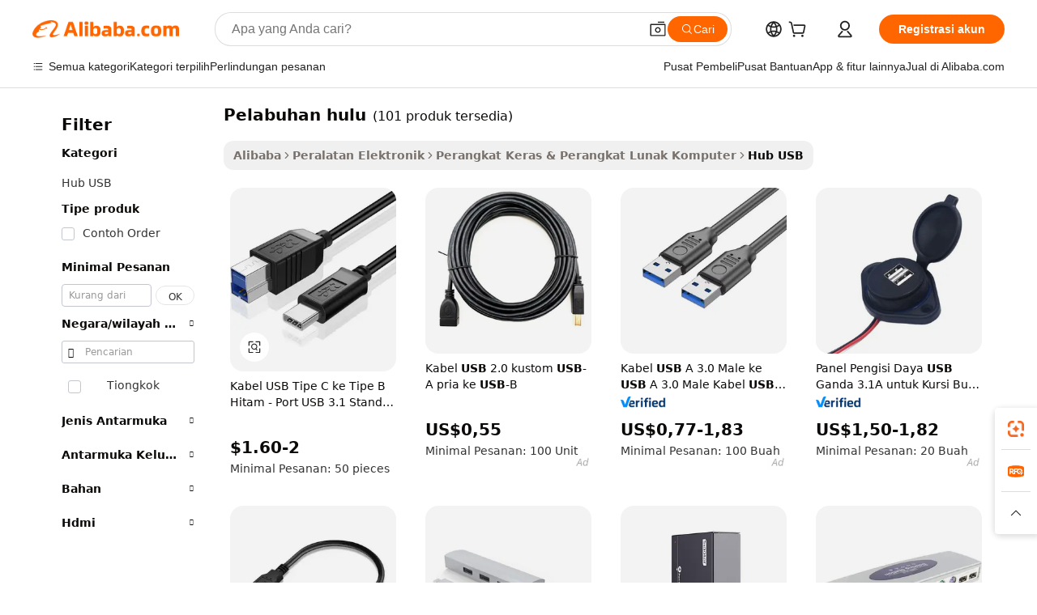

--- FILE ---
content_type: text/html;charset=UTF-8
request_url: https://indonesian.alibaba.com/g/usb-upstream-port.html
body_size: 177283
content:

<!-- screen_content -->

    <!-- tangram:5410 begin-->
    <!-- tangram:529998 begin-->
    
<!DOCTYPE html>
<html lang="id" dir="ltr">
  <head>
        <script>
      window.__BB = {
        scene: window.__bb_scene || 'traffic-free-goods'
      };
      window.__BB.BB_CWV_IGNORE = {
          lcp_element: ['#icbu-buyer-pc-top-banner'],
          lcp_url: [],
        };
      window._timing = {}
      window._timing.first_start = Date.now();
      window.needLoginInspiration = Boolean(false);
      // 变量用于标记页面首次可见时间
      let firstVisibleTime = null;
      if (typeof document.hidden !== 'undefined') {
        // 页面首次加载时直接统计
        if (!document.hidden) {
          firstVisibleTime = Date.now();
          window.__BB_timex = 1
        } else {
          // 页面不可见时监听 visibilitychange 事件
          document.addEventListener('visibilitychange', () => {
            if (!document.hidden) {
              firstVisibleTime = Date.now();
              window.__BB_timex = firstVisibleTime - window.performance.timing.navigationStart
              window.__BB.firstVisibleTime = window.__BB_timex
              console.log("Page became visible after "+ window.__BB_timex + " ms");
            }
          }, { once: true });  // 确保只触发一次
        }
      } else {
        console.warn('Page Visibility API is not supported in this browser.');
      }
    </script>
        <meta name="data-spm" content="a2700">
        <meta name="aplus-xplug" content="NONE">
        <meta name="aplus-icbu-disable-umid" content="1">
        <meta name="google-translate-customization" content="9de59014edaf3b99-22e1cf3b5ca21786-g00bb439a5e9e5f8f-f">
    <meta name="yandex-verification" content="25a76ba8e4443bb3" />
    <meta name="msvalidate.01" content="E3FBF0E89B724C30844BF17C59608E8F" />
    <meta name="viewport" content="width=device-width, initial-scale=1.0, maximum-scale=5.0, user-scalable=yes">
        <link rel="preconnect" href="https://s.alicdn.com/" crossorigin>
    <link rel="dns-prefetch" href="https://s.alicdn.com">
                        <link rel="preload" href="https://s.alicdn.com/@g/alilog/??aplus_plugin_icbufront/index.js,mlog/aplus_v2.js" as="script">
        <link rel="preload" href="https://s.alicdn.com/@img/imgextra/i2/O1CN0153JdbU26g4bILVOyC_!!6000000007690-2-tps-418-58.png" as="image">
        <script>
            window.__APLUS_ABRATE__ = {
        perf_group: 'base64cached',
        scene: "traffic-free-goods",
      };
    </script>
    <meta name="aplus-mmstat-timeout" content="15000">
        <meta content="text/html; charset=utf-8" http-equiv="Content-Type">
          <title>Port Hulu USB - Solusi Transfer Data Cepat & Andal</title>
      <meta name="keywords" content="usb port,usb c port,porte documents">
      <meta name="description" content="Temukan port upstream USB berkualitas tinggi untuk transfer data yang andal. Belanja pilihan hub USB, modem, dan router kami dengan fitur-fitur canggih. Pesanan massal diterima.">
            <meta name="pagetiming-rate" content="9">
      <meta name="pagetiming-resource-rate" content="4">
                    <link rel="canonical" href="https://indonesian.alibaba.com/g/usb-upstream-port.html">
                              <link rel="alternate" hreflang="fr" href="https://french.alibaba.com/g/usb-upstream-port.html">
                  <link rel="alternate" hreflang="de" href="https://german.alibaba.com/g/usb-upstream-port.html">
                  <link rel="alternate" hreflang="pt" href="https://portuguese.alibaba.com/g/usb-upstream-port.html">
                  <link rel="alternate" hreflang="it" href="https://italian.alibaba.com/g/usb-upstream-port.html">
                  <link rel="alternate" hreflang="es" href="https://spanish.alibaba.com/g/usb-upstream-port.html">
                  <link rel="alternate" hreflang="ru" href="https://russian.alibaba.com/g/usb-upstream-port.html">
                  <link rel="alternate" hreflang="ko" href="https://korean.alibaba.com/g/usb-upstream-port.html">
                  <link rel="alternate" hreflang="ar" href="https://arabic.alibaba.com/g/usb-upstream-port.html">
                  <link rel="alternate" hreflang="ja" href="https://japanese.alibaba.com/g/usb-upstream-port.html">
                  <link rel="alternate" hreflang="tr" href="https://turkish.alibaba.com/g/usb-upstream-port.html">
                  <link rel="alternate" hreflang="th" href="https://thai.alibaba.com/g/usb-upstream-port.html">
                  <link rel="alternate" hreflang="vi" href="https://vietnamese.alibaba.com/g/usb-upstream-port.html">
                  <link rel="alternate" hreflang="nl" href="https://dutch.alibaba.com/g/usb-upstream-port.html">
                  <link rel="alternate" hreflang="he" href="https://hebrew.alibaba.com/g/usb-upstream-port.html">
                  <link rel="alternate" hreflang="id" href="https://indonesian.alibaba.com/g/usb-upstream-port.html">
                  <link rel="alternate" hreflang="hi" href="https://hindi.alibaba.com/g/usb-upstream-port.html">
                  <link rel="alternate" hreflang="en" href="https://www.alibaba.com/showroom/usb-upstream-port.html">
                  <link rel="alternate" hreflang="zh" href="https://chinese.alibaba.com/g/usb-upstream-port.html">
                  <link rel="alternate" hreflang="x-default" href="https://www.alibaba.com/showroom/usb-upstream-port.html">
                                        <script>
      // Aplus 配置自动打点
      var queue = window.goldlog_queue || (window.goldlog_queue = []);
      var tags = ["button", "a", "div", "span", "i", "svg", "input", "li", "tr"];
      queue.push(
        {
          action: 'goldlog.appendMetaInfo',
          arguments: [
            'aplus-auto-exp',
            [
              {
                logkey: '/sc.ug_msite.new_product_exp',
                cssSelector: '[data-spm-exp]',
                props: ["data-spm-exp"],
              },
              {
                logkey: '/sc.ug_pc.seolist_product_exp',
                cssSelector: '.traffic-card-gallery',
                props: ["data-spm-exp"],
              }
            ]
          ]
        }
      )
      queue.push({
        action: 'goldlog.setMetaInfo',
        arguments: ['aplus-auto-clk', JSON.stringify(tags.map(tag =>({
          "logkey": "/sc.ug_msite.new_product_clk",
          tag,
          "filter": "data-spm-clk",
          "props": ["data-spm-clk"]
        })))],
      });
    </script>
  </head>
  <div id="icbu-header"><div id="the-new-header" data-version="4.4.0" data-tnh-auto-exp="tnh-expose" data-scenes="search-products" style="position: relative;background-color: #fff;border-bottom: 1px solid #ddd;box-sizing: border-box; font-family:Inter,SF Pro Text,Roboto,Helvetica Neue,Helvetica,Tahoma,Arial,PingFang SC,Microsoft YaHei;"><div style="display: flex;align-items:center;height: 72px;min-width: 1200px;max-width: 1580px;margin: 0 auto;padding: 0 40px;box-sizing: border-box;"><img style="height: 29px; width: 209px;" src="https://s.alicdn.com/@img/imgextra/i2/O1CN0153JdbU26g4bILVOyC_!!6000000007690-2-tps-418-58.png" alt="" /></div><div style="min-width: 1200px;max-width: 1580px;margin: 0 auto;overflow: hidden;font-size: 14px;display: flex;justify-content: space-between;padding: 0 40px;box-sizing: border-box;"><div style="display: flex; align-items: center; justify-content: space-between"><div style="position: relative; height: 36px; padding: 0 28px 0 20px">All categories</div><div style="position: relative; height: 36px; padding-right: 28px">Featured selections</div><div style="position: relative; height: 36px">Trade Assurance</div></div><div style="display: flex; align-items: center; justify-content: space-between"><div style="position: relative; height: 36px; padding-right: 28px">Buyer Central</div><div style="position: relative; height: 36px; padding-right: 28px">Help Center</div><div style="position: relative; height: 36px; padding-right: 28px">Get the app</div><div style="position: relative; height: 36px">Become a supplier</div></div></div></div></div></div>
  <body data-spm="7724857" style="min-height: calc(100vh + 1px)"><script 
id="beacon-aplus"   
src="//s.alicdn.com/@g/alilog/??aplus_plugin_icbufront/index.js,mlog/aplus_v2.js"
exparams="aplus=async&userid=&aplus&ali_beacon_id=&ali_apache_id=&ali_apache_track=&ali_apache_tracktmp=&eagleeye_traceid=2103018a17686186486605894e0fd1&ip=3%2e143%2e147%2e148&dmtrack_c={ali%5fresin%5ftrace%3dse%5frst%3dnull%7csp%5fviewtype%3dY%7cset%3d3%7cser%3d1007%7cpageId%3dbcae763e136b4a1ea97f2d72152f5013%7cm%5fpageid%3dnull%7cpvmi%3dc7b49a7c233747e185e796d6453e609c%7csek%5fsepd%3dpelabuhan%2bhulu%7csek%3dusb%2bupstream%2bport%7cse%5fpn%3d1%7cp4pid%3df9d201bf%2d35b6%2d4efc%2db6c9%2d3fa04bd49f9e%7csclkid%3dnull%7cforecast%5fpost%5fcate%3dnull%7cseo%5fnew%5fuser%5fflag%3dfalse%7ccategoryId%3d708032%7cseo%5fsearch%5fmodel%5fupgrade%5fv2%3d2025070801%7cseo%5fmodule%5fcard%5f20240624%3d202406242%7clong%5ftext%5fgoogle%5ftranslate%5fv2%3d2407142%7cseo%5fcontent%5ftd%5fbottom%5ftext%5fupdate%5fkey%3d2025070801%7cseo%5fsearch%5fmodel%5fupgrade%5fv3%3d2025072201%7cseo%5fsearch%5fmodel%5fmulti%5fupgrade%5fv3%3d2025081101%7cdamo%5falt%5freplace%3dnull%7cwap%5fcross%3d2007659%7cwap%5fcs%5faction%3d2005494%7cAPP%5fVisitor%5fActive%3d26705%7cseo%5fshowroom%5fgoods%5fmix%3d2005244%7cseo%5fdefault%5fcached%5flong%5ftext%5ffrom%5fnew%5fkeyword%5fstep%3d2024122502%7cshowroom%5fgeneral%5ftemplate%3d2005292%7cshowroom%5freview%3d20230308%7cwap%5fcs%5ftext%3dnull%7cstructured%5fdata%3d2025052702%7cseo%5fmulti%5fstyle%5ftext%5fupdate%3d2511182%7cpc%5fnew%5fheader%3dnull%7cseo%5fmeta%5fcate%5ftemplate%5fv1%3d2025042401%7cseo%5fmeta%5ftd%5fsearch%5fkeyword%5fstep%5fv1%3d2025040999%7cseo%5fshowroom%5fbiz%5fbabablog%3d2809001%7cshowroom%5fft%5flong%5ftext%5fbaks%3d80802%7cseo%5ffirstcache%3d2025121600%7cAPP%5fGrowing%5fBuyer%5fHigh%5fIntent%5fActive%3d25488%7cshowroom%5fpc%5fv2019%3d2104%7cAPP%5fProspecting%5fBuyer%3d26712%7ccache%5fcontrol%3d2481986%7cAPP%5fChurned%5fCore%5fBuyer%3d25463%7cseo%5fdefault%5fcached%5flong%5ftext%5fstep%3d24110802%7camp%5flighthouse%5fscore%5fimage%3d19657%7cseo%5fft%5ftranslate%5fgemini%3d25012003%7cwap%5fnode%5fssr%3d2015725%7cdataphant%5fopen%3d27030%7clongtext%5fmulti%5fstyle%5fexpand%5frussian%3d2510141%7cseo%5flongtext%5fgoogle%5fdata%5fsection%3d25021702%7cindustry%5fpopular%5ffloor%3dnull%7cwap%5fad%5fgoods%5fproduct%5finterval%3dnull%7cseo%5fgoods%5fbootom%5fwholesale%5flink%3d2486162%7cseo%5fmiddle%5fwholesale%5flink%3d2486164%7cseo%5fkeyword%5faatest%3d5%7cft%5flong%5ftext%5fenpand%5fstep2%3d121602%7cseo%5fft%5flongtext%5fexpand%5fstep3%3d25012102%7cseo%5fwap%5fheadercard%3d2006288%7cAPP%5fChurned%5fInactive%5fVisitor%3d25497%7cAPP%5fGrowing%5fBuyer%5fHigh%5fIntent%5fInactive%3d25484%7cseo%5fmeta%5ftd%5fmulti%5fkey%3d2025061801%7ctop%5frecommend%5f20250120%3d202501201%7clongtext%5fmulti%5fstyle%5fexpand%5ffrench%5fcopy%3d25091802%7clongtext%5fmulti%5fstyle%5fexpand%5ffrench%5fcopy%5fcopy%3d25092502%7clong%5ftext%5fpaa%3d2020801%7cseo%5ffloor%5fexp%3dnull%7cseo%5fshowroom%5falgo%5flink%3d17764%7cseo%5fmeta%5ftd%5faib%5fgeneral%5fkey%3d2025091900%7ccountry%5findustry%3d202311033%7cshowroom%5fft%5flong%5ftext%5fenpand%5fstep1%3d101102%7cseo%5fshowroom%5fnorel%3dnull%7cplp%5fstyle%5f25%5fpc%3d202505222%7cseo%5fggs%5flayer%3d10011%7cquery%5fmutil%5flang%5ftranslate%3d2025060300%7cAPP%5fChurned%5fBuyer%3d25468%7cstream%5frender%5fperf%5fopt%3d2309181%7cwap%5fgoods%3d2007383%7cseo%5fshowroom%5fsimilar%5f20240614%3d202406142%7cchinese%5fopen%3d6307%7cquery%5fgpt%5ftranslate%3d20240820%7cad%5fproduct%5finterval%3dnull%7camp%5fto%5fpwa%3d2007359%7cplp%5faib%5fmulti%5fai%5fmeta%3d20250401%7cwap%5fsupplier%5fcontent%3dnull%7cpc%5ffree%5frefactoring%3d20220315%7cAPP%5fGrowing%5fBuyer%5fInactive%3d25476%7csso%5foem%5ffloor%3dnull%7cseo%5fpc%5fnew%5fview%5f20240807%3d202408072%7cseo%5fbottom%5ftext%5fentity%5fkey%5fcopy%3d2025062400%7cstream%5frender%3d433763%7cseo%5fmodule%5fcard%5f20240424%3d202404241%7cseo%5ftitle%5freplace%5f20191226%3d5841%7clongtext%5fmulti%5fstyle%5fexpand%3d25090802%7cgoogleweblight%3d6516%7clighthouse%5fbase64%3dnull%7cAPP%5fProspecting%5fBuyer%5fActive%3d26719%7cad%5fgoods%5fproduct%5finterval%3dnull%7cseo%5fbottom%5fdeep%5fextend%5fkw%5fkey%3d2025071101%7clongtext%5fmulti%5fstyle%5fexpand%5fturkish%3d25102801%7cilink%5fuv%3d20240911%7cwap%5flist%5fwakeup%3d2005832%7ctpp%5fcrosslink%5fpc%3d20205311%7cseo%5ftop%5fbooth%3d18501%7cAPP%5fGrowing%5fBuyer%5fLess%5fActive%3d25469%7cseo%5fsearch%5fmodel%5fupgrade%5frank%3d2025092401%7cgoodslayer%3d7977%7cft%5flong%5ftext%5ftranslate%5fexpand%5fstep1%3d24110802%7cseo%5fheaderstyle%5ftraffic%5fkey%5fv1%3d2025072100%7ccrosslink%5fswitch%3d2008141%7cp4p%5foutline%3d20240328%7cseo%5fmeta%5ftd%5faib%5fv2%5fkey%3d2025091801%7crts%5fmulti%3d2008404%7cAPP%5fVisitor%5fLess%5fActive%3d26698%7cplp%5fstyle%5f25%3d202505192%7ccdn%5fvm%3d2007368%7cwap%5fad%5fproduct%5finterval%3dnull%7cseo%5fsearch%5fmodel%5fmulti%5fupgrade%5frank%3d2025092401%7cpc%5fcard%5fshare%3d2025081201%7cAPP%5fGrowing%5fBuyer%5fHigh%5fIntent%5fLess%5fActive%3d25477%7cgoods%5ftitle%5fsubstitute%3d9617%7cwap%5fscreen%5fexp%3d2025081400%7creact%5fheader%5ftest%3d202502182%7cpc%5fcs%5fcolor%3dnull%7cshowroom%5fft%5flong%5ftext%5ftest%3d72502%7cone%5ftap%5flogin%5fABTest%3d202308153%7cseo%5fhyh%5fshow%5ftags%3dnull%7cplp%5fstructured%5fdata%3d2508182%7cguide%5fdelete%3d2008526%7cseo%5findustry%5ftemplate%3dnull%7cseo%5fmeta%5ftd%5fmulti%5fes%5fkey%3d2025073101%7cseo%5fshowroom%5fdata%5fmix%3d19888%7csso%5ftop%5franking%5ffloor%3d20031%7cseo%5ftd%5fdeep%5fupgrade%5fkey%5fv3%3d2025081101%7cwap%5fue%5fone%3d2025111401%7cshowroom%5fto%5frts%5flink%3d2008480%7ccountrysearch%5ftest%3dnull%7cshowroom%5flist%5fnew%5farrival%3d2811002%7cchannel%5famp%5fto%5fpwa%3d2008435%7cseo%5fmulti%5fstyles%5flong%5ftext%3d2503172%7cseo%5fmeta%5ftext%5fmutli%5fcate%5ftemplate%5fv1%3d2025080801%7cseo%5fdefault%5fcached%5fmutil%5flong%5ftext%5fstep%3d24110436%7cseo%5faction%5fpoint%5ftype%3d22823%7cseo%5faib%5ftd%5flaunch%5f20240828%5fcopy%3d202408282%7cseo%5fshowroom%5fwholesale%5flink%3dnull%7cseo%5fperf%5fimprove%3d2023999%7cseo%5fwap%5flist%5fbounce%5f01%3d2063%7cseo%5fwap%5flist%5fbounce%5f02%3d2128%7cAPP%5fGrowing%5fBuyer%5fActive%3d25492%7cvideolayer%3dnull%7cvideo%5fplay%3dnull%7cAPP%5fChurned%5fMember%5fInactive%3d25501%7cseo%5fgoogle%5fnew%5fstruct%3d438326%7ctpp%5ftrace%3dseoKeyword%2dseoKeyword%5fv3%2dproduct%2dPRODUCT%5fFAIL}&pageid=038f93942103352d1768618648&hn=ensearchweb033003053045%2erg%2dus%2deast%2eus68&asid=AQAAAACY+mppFCQHIAAAAABVXIOt+2pMMA==&treq=&tres=" async>
</script>
            <style>body{background-color:white;}.no-scrollbar.il-sticky.il-top-0.il-max-h-\[100vh\].il-w-\[200px\].il-flex-shrink-0.il-flex-grow-0.il-overflow-y-scroll{background-color:#FFF;padding-left:12px}</style>
                    <!-- tangram:530006 begin-->
<!--  -->
 <style>
   @keyframes il-spin {
     to {
       transform: rotate(360deg);
     }
   }
   @keyframes il-pulse {
     50% {
       opacity: 0.5;
     }
   }
   .traffic-card-gallery {display: flex;position: relative;flex-direction: column;justify-content: flex-start;border-radius: 0.5rem;background-color: #fff;padding: 0.5rem 0.5rem 1rem;overflow: hidden;font-size: 0.75rem;line-height: 1rem;}
   .traffic-card-list {display: flex;position: relative;flex-direction: row;justify-content: flex-start;border-bottom-width: 1px;background-color: #fff;padding: 1rem;height: 292px;overflow: hidden;font-size: 0.75rem;line-height: 1rem;}
   .product-price {
     b {
       font-size: 22px;
     }
   }
   .skel-loading {
       animation: il-pulse 2s cubic-bezier(0.4, 0, 0.6, 1) infinite;background-color: hsl(60, 4.8%, 95.9%);
   }
 </style>
<div id="first-cached-card">
  <div style="box-sizing:border-box;display: flex;position: absolute;left: 0;right: 0;margin: 0 auto;z-index: 1;min-width: 1200px;max-width: 1580px;padding: 0.75rem 3.25rem 0;pointer-events: none;">
    <!--页面左侧区域-->
    <div style="width: 200px;padding-top: 1rem;padding-left:12px; background-color: #fff;border-radius: 0.25rem">
      <div class="skel-loading" style="height: 1.5rem;width: 50%;border-radius: 0.25rem;"></div>
      <div style="margin-top: 1rem;margin-bottom: 1rem;">
        <div class="skel-loading" style="height: 1rem;width: calc(100% * 5 / 6);"></div>
        <div
          class="skel-loading"
          style="margin-top: 1rem;height: 1rem;width: calc(100% * 8 / 12);"
        ></div>
        <div class="skel-loading" style="margin-top: 1rem;height: 1rem;width: 75%;"></div>
        <div
          class="skel-loading"
          style="margin-top: 1rem;height: 1rem;width: calc(100% * 7 / 12);"
        ></div>
      </div>
      <div class="skel-loading" style="height: 1.5rem;width: 50%;border-radius: 0.25rem;"></div>
      <div style="margin-top: 1rem;margin-bottom: 1rem;">
        <div class="skel-loading" style="height: 1rem;width: calc(100% * 5 / 6);"></div>
        <div
          class="skel-loading"
          style="margin-top: 1rem;height: 1rem;width: calc(100% * 8 / 12);"
        ></div>
        <div class="skel-loading" style="margin-top: 1rem;height: 1rem;width: 75%;"></div>
        <div
          class="skel-loading"
          style="margin-top: 1rem;height: 1rem;width: calc(100% * 7 / 12);"
        ></div>
      </div>
      <div class="skel-loading" style="height: 1.5rem;width: 50%;border-radius: 0.25rem;"></div>
      <div style="margin-top: 1rem;margin-bottom: 1rem;">
        <div class="skel-loading" style="height: 1rem;width: calc(100% * 5 / 6);"></div>
        <div
          class="skel-loading"
          style="margin-top: 1rem;height: 1rem;width: calc(100% * 8 / 12);"
        ></div>
        <div class="skel-loading" style="margin-top: 1rem;height: 1rem;width: 75%;"></div>
        <div
          class="skel-loading"
          style="margin-top: 1rem;height: 1rem;width: calc(100% * 7 / 12);"
        ></div>
      </div>
      <div class="skel-loading" style="height: 1.5rem;width: 50%;border-radius: 0.25rem;"></div>
      <div style="margin-top: 1rem;margin-bottom: 1rem;">
        <div class="skel-loading" style="height: 1rem;width: calc(100% * 5 / 6);"></div>
        <div
          class="skel-loading"
          style="margin-top: 1rem;height: 1rem;width: calc(100% * 8 / 12);"
        ></div>
        <div class="skel-loading" style="margin-top: 1rem;height: 1rem;width: 75%;"></div>
        <div
          class="skel-loading"
          style="margin-top: 1rem;height: 1rem;width: calc(100% * 7 / 12);"
        ></div>
      </div>
      <div class="skel-loading" style="height: 1.5rem;width: 50%;border-radius: 0.25rem;"></div>
      <div style="margin-top: 1rem;margin-bottom: 1rem;">
        <div class="skel-loading" style="height: 1rem;width: calc(100% * 5 / 6);"></div>
        <div
          class="skel-loading"
          style="margin-top: 1rem;height: 1rem;width: calc(100% * 8 / 12);"
        ></div>
        <div class="skel-loading" style="margin-top: 1rem;height: 1rem;width: 75%;"></div>
        <div
          class="skel-loading"
          style="margin-top: 1rem;height: 1rem;width: calc(100% * 7 / 12);"
        ></div>
      </div>
      <div class="skel-loading" style="height: 1.5rem;width: 50%;border-radius: 0.25rem;"></div>
      <div style="margin-top: 1rem;margin-bottom: 1rem;">
        <div class="skel-loading" style="height: 1rem;width: calc(100% * 5 / 6);"></div>
        <div
          class="skel-loading"
          style="margin-top: 1rem;height: 1rem;width: calc(100% * 8 / 12);"
        ></div>
        <div class="skel-loading" style="margin-top: 1rem;height: 1rem;width: 75%;"></div>
        <div
          class="skel-loading"
          style="margin-top: 1rem;height: 1rem;width: calc(100% * 7 / 12);"
        ></div>
      </div>
    </div>
    <!--页面主体区域-->
    <div style="flex: 1 1 0%; overflow: hidden;padding: 0.5rem 0.5rem 0.5rem 1.5rem">
      <div style="height: 1.25rem;margin-bottom: 1rem;"></div>
      <!-- keywords -->
      <div style="margin-bottom: 1rem;height: 1.75rem;font-weight: 700;font-size: 1.25rem;line-height: 1.75rem;"></div>
      <!-- longtext -->
            <div style="width: calc(25% - 0.9rem);pointer-events: auto">
        <div class="traffic-card-gallery">
          <!-- ProductImage -->
          <a href="//www.alibaba.com/product-detail/USB-Type-C-to-Type-B_60318736803.html?from=SEO" target="_blank" style="position: relative;margin-bottom: 0.5rem;aspect-ratio: 1;overflow: hidden;border-radius: 0.5rem;">
            <div style="display: flex; overflow: hidden">
              <div style="position: relative;margin: 0;width: 100%;min-width: 0;flex-shrink: 0;flex-grow: 0;flex-basis: 100%;padding: 0;">
                <img style="position: relative; aspect-ratio: 1; width: 100%" src="[data-uri]" loading="eager" />
                <div style="position: absolute;left: 0;bottom: 0;right: 0;top: 0;background-color: #000;opacity: 0.05;"></div>
              </div>
            </div>
          </a>
          <div style="display: flex;flex: 1 1 0%;flex-direction: column;justify-content: space-between;">
            <div>
              <a class="skel-loading" style="margin-top: 0.5rem;display:inline-block;width:100%;height:1rem;" href="//www.alibaba.com/product-detail/USB-Type-C-to-Type-B_60318736803.html" target="_blank"></a>
              <a class="skel-loading" style="margin-top: 0.125rem;display:inline-block;width:100%;height:1rem;" href="//www.alibaba.com/product-detail/USB-Type-C-to-Type-B_60318736803.html" target="_blank"></a>
              <div class="skel-loading" style="margin-top: 0.25rem;height:1.625rem;width:75%"></div>
              <div class="skel-loading" style="margin-top: 0.5rem;height: 1rem;width:50%"></div>
              <div class="skel-loading" style="margin-top:0.25rem;height:1rem;width:25%"></div>
            </div>
          </div>

        </div>
      </div>

    </div>
  </div>
</div>
<!-- tangram:530006 end-->
            <style>.component-left-filter-callback{display:flex;position:relative;margin-top:10px;height:1200px}.component-left-filter-callback img{width:200px}.component-left-filter-callback i{position:absolute;top:5%;left:50%}.related-search-wrapper{padding:.5rem;--tw-bg-opacity: 1;background-color:#fff;background-color:rgba(255,255,255,var(--tw-bg-opacity, 1));border-width:1px;border-color:var(--input)}.related-search-wrapper .related-search-box{margin:12px 16px}.related-search-wrapper .related-search-box .related-search-title{display:inline;float:start;color:#666;word-wrap:break-word;margin-right:12px;width:13%}.related-search-wrapper .related-search-box .related-search-content{display:flex;flex-wrap:wrap}.related-search-wrapper .related-search-box .related-search-content .related-search-link{margin-right:12px;width:23%;overflow:hidden;color:#666;text-overflow:ellipsis;white-space:nowrap}.product-title img{margin-right:.5rem;display:inline-block;height:1rem;vertical-align:sub}.product-price b{font-size:22px}.similar-icon{position:absolute;bottom:12px;z-index:2;right:12px}.rfq-card{display:inline-block;position:relative;box-sizing:border-box;margin-bottom:36px}.rfq-card .rfq-card-content{display:flex;position:relative;flex-direction:column;align-items:flex-start;background-size:cover;background-color:#fff;padding:12px;width:100%;height:100%}.rfq-card .rfq-card-content .rfq-card-icon{margin-top:50px}.rfq-card .rfq-card-content .rfq-card-icon img{width:45px}.rfq-card .rfq-card-content .rfq-card-top-title{margin-top:14px;color:#222;font-weight:400;font-size:16px}.rfq-card .rfq-card-content .rfq-card-title{margin-top:24px;color:#333;font-weight:800;font-size:20px}.rfq-card .rfq-card-content .rfq-card-input-box{margin-top:24px;width:100%}.rfq-card .rfq-card-content .rfq-card-input-box textarea{box-sizing:border-box;border:1px solid #ddd;border-radius:4px;background-color:#fff;padding:9px 12px;width:100%;height:88px;resize:none;color:#666;font-weight:400;font-size:13px;font-family:inherit}.rfq-card .rfq-card-content .rfq-card-button{margin-top:24px;border:1px solid #666;border-radius:16px;background-color:#fff;width:67%;color:#000;font-weight:700;font-size:14px;line-height:30px;text-align:center}[data-modulename^=ProductList-] div{contain-intrinsic-size:auto 500px}.traffic-card-gallery:hover{--tw-shadow: 0px 2px 6px 2px rgba(0,0,0,.12157);--tw-shadow-colored: 0px 2px 6px 2px var(--tw-shadow-color);box-shadow:0 0 #0000,0 0 #0000,0 2px 6px 2px #0000001f;box-shadow:var(--tw-ring-offset-shadow, 0 0 rgba(0,0,0,0)),var(--tw-ring-shadow, 0 0 rgba(0,0,0,0)),var(--tw-shadow);z-index:10}.traffic-card-gallery{position:relative;display:flex;flex-direction:column;justify-content:flex-start;overflow:hidden;border-radius:.75rem;--tw-bg-opacity: 1;background-color:#fff;background-color:rgba(255,255,255,var(--tw-bg-opacity, 1));padding:.5rem;font-size:.75rem;line-height:1rem}.traffic-card-list{position:relative;display:flex;height:292px;flex-direction:row;justify-content:flex-start;overflow:hidden;border-bottom-width:1px;--tw-bg-opacity: 1;background-color:#fff;background-color:rgba(255,255,255,var(--tw-bg-opacity, 1));padding:1rem;font-size:.75rem;line-height:1rem}.traffic-card-g-industry:hover{--tw-shadow: 0 0 10px rgba(0,0,0,.1);--tw-shadow-colored: 0 0 10px var(--tw-shadow-color);box-shadow:0 0 #0000,0 0 #0000,0 0 10px #0000001a;box-shadow:var(--tw-ring-offset-shadow, 0 0 rgba(0,0,0,0)),var(--tw-ring-shadow, 0 0 rgba(0,0,0,0)),var(--tw-shadow)}.traffic-card-g-industry{position:relative;border-radius:var(--radius);--tw-bg-opacity: 1;background-color:#fff;background-color:rgba(255,255,255,var(--tw-bg-opacity, 1));padding:1.25rem .75rem .75rem;font-size:.875rem;line-height:1.25rem}.module-filter-section-wrapper{max-height:none!important;overflow-x:hidden}*,:before,:after{--tw-border-spacing-x: 0;--tw-border-spacing-y: 0;--tw-translate-x: 0;--tw-translate-y: 0;--tw-rotate: 0;--tw-skew-x: 0;--tw-skew-y: 0;--tw-scale-x: 1;--tw-scale-y: 1;--tw-pan-x: ;--tw-pan-y: ;--tw-pinch-zoom: ;--tw-scroll-snap-strictness: proximity;--tw-gradient-from-position: ;--tw-gradient-via-position: ;--tw-gradient-to-position: ;--tw-ordinal: ;--tw-slashed-zero: ;--tw-numeric-figure: ;--tw-numeric-spacing: ;--tw-numeric-fraction: ;--tw-ring-inset: ;--tw-ring-offset-width: 0px;--tw-ring-offset-color: #fff;--tw-ring-color: rgba(59, 130, 246, .5);--tw-ring-offset-shadow: 0 0 rgba(0,0,0,0);--tw-ring-shadow: 0 0 rgba(0,0,0,0);--tw-shadow: 0 0 rgba(0,0,0,0);--tw-shadow-colored: 0 0 rgba(0,0,0,0);--tw-blur: ;--tw-brightness: ;--tw-contrast: ;--tw-grayscale: ;--tw-hue-rotate: ;--tw-invert: ;--tw-saturate: ;--tw-sepia: ;--tw-drop-shadow: ;--tw-backdrop-blur: ;--tw-backdrop-brightness: ;--tw-backdrop-contrast: ;--tw-backdrop-grayscale: ;--tw-backdrop-hue-rotate: ;--tw-backdrop-invert: ;--tw-backdrop-opacity: ;--tw-backdrop-saturate: ;--tw-backdrop-sepia: ;--tw-contain-size: ;--tw-contain-layout: ;--tw-contain-paint: ;--tw-contain-style: }::backdrop{--tw-border-spacing-x: 0;--tw-border-spacing-y: 0;--tw-translate-x: 0;--tw-translate-y: 0;--tw-rotate: 0;--tw-skew-x: 0;--tw-skew-y: 0;--tw-scale-x: 1;--tw-scale-y: 1;--tw-pan-x: ;--tw-pan-y: ;--tw-pinch-zoom: ;--tw-scroll-snap-strictness: proximity;--tw-gradient-from-position: ;--tw-gradient-via-position: ;--tw-gradient-to-position: ;--tw-ordinal: ;--tw-slashed-zero: ;--tw-numeric-figure: ;--tw-numeric-spacing: ;--tw-numeric-fraction: ;--tw-ring-inset: ;--tw-ring-offset-width: 0px;--tw-ring-offset-color: #fff;--tw-ring-color: rgba(59, 130, 246, .5);--tw-ring-offset-shadow: 0 0 rgba(0,0,0,0);--tw-ring-shadow: 0 0 rgba(0,0,0,0);--tw-shadow: 0 0 rgba(0,0,0,0);--tw-shadow-colored: 0 0 rgba(0,0,0,0);--tw-blur: ;--tw-brightness: ;--tw-contrast: ;--tw-grayscale: ;--tw-hue-rotate: ;--tw-invert: ;--tw-saturate: ;--tw-sepia: ;--tw-drop-shadow: ;--tw-backdrop-blur: ;--tw-backdrop-brightness: ;--tw-backdrop-contrast: ;--tw-backdrop-grayscale: ;--tw-backdrop-hue-rotate: ;--tw-backdrop-invert: ;--tw-backdrop-opacity: ;--tw-backdrop-saturate: ;--tw-backdrop-sepia: ;--tw-contain-size: ;--tw-contain-layout: ;--tw-contain-paint: ;--tw-contain-style: }*,:before,:after{box-sizing:border-box;border-width:0;border-style:solid;border-color:#e5e7eb}:before,:after{--tw-content: ""}html,:host{line-height:1.5;-webkit-text-size-adjust:100%;-moz-tab-size:4;-o-tab-size:4;tab-size:4;font-family:ui-sans-serif,system-ui,-apple-system,Segoe UI,Roboto,Ubuntu,Cantarell,Noto Sans,sans-serif,"Apple Color Emoji","Segoe UI Emoji",Segoe UI Symbol,"Noto Color Emoji";font-feature-settings:normal;font-variation-settings:normal;-webkit-tap-highlight-color:transparent}body{margin:0;line-height:inherit}hr{height:0;color:inherit;border-top-width:1px}abbr:where([title]){text-decoration:underline;-webkit-text-decoration:underline dotted;text-decoration:underline dotted}h1,h2,h3,h4,h5,h6{font-size:inherit;font-weight:inherit}a{color:inherit;text-decoration:inherit}b,strong{font-weight:bolder}code,kbd,samp,pre{font-family:ui-monospace,SFMono-Regular,Menlo,Monaco,Consolas,Liberation Mono,Courier New,monospace;font-feature-settings:normal;font-variation-settings:normal;font-size:1em}small{font-size:80%}sub,sup{font-size:75%;line-height:0;position:relative;vertical-align:baseline}sub{bottom:-.25em}sup{top:-.5em}table{text-indent:0;border-color:inherit;border-collapse:collapse}button,input,optgroup,select,textarea{font-family:inherit;font-feature-settings:inherit;font-variation-settings:inherit;font-size:100%;font-weight:inherit;line-height:inherit;letter-spacing:inherit;color:inherit;margin:0;padding:0}button,select{text-transform:none}button,input:where([type=button]),input:where([type=reset]),input:where([type=submit]){-webkit-appearance:button;background-color:transparent;background-image:none}:-moz-focusring{outline:auto}:-moz-ui-invalid{box-shadow:none}progress{vertical-align:baseline}::-webkit-inner-spin-button,::-webkit-outer-spin-button{height:auto}[type=search]{-webkit-appearance:textfield;outline-offset:-2px}::-webkit-search-decoration{-webkit-appearance:none}::-webkit-file-upload-button{-webkit-appearance:button;font:inherit}summary{display:list-item}blockquote,dl,dd,h1,h2,h3,h4,h5,h6,hr,figure,p,pre{margin:0}fieldset{margin:0;padding:0}legend{padding:0}ol,ul,menu{list-style:none;margin:0;padding:0}dialog{padding:0}textarea{resize:vertical}input::-moz-placeholder,textarea::-moz-placeholder{opacity:1;color:#9ca3af}input::placeholder,textarea::placeholder{opacity:1;color:#9ca3af}button,[role=button]{cursor:pointer}:disabled{cursor:default}img,svg,video,canvas,audio,iframe,embed,object{display:block;vertical-align:middle}img,video{max-width:100%;height:auto}[hidden]:where(:not([hidden=until-found])){display:none}:root{--background: hsl(0, 0%, 100%);--foreground: hsl(20, 14.3%, 4.1%);--card: hsl(0, 0%, 100%);--card-foreground: hsl(20, 14.3%, 4.1%);--popover: hsl(0, 0%, 100%);--popover-foreground: hsl(20, 14.3%, 4.1%);--primary: hsl(24, 100%, 50%);--primary-foreground: hsl(60, 9.1%, 97.8%);--secondary: hsl(60, 4.8%, 95.9%);--secondary-foreground: #333;--muted: hsl(60, 4.8%, 95.9%);--muted-foreground: hsl(25, 5.3%, 44.7%);--accent: hsl(60, 4.8%, 95.9%);--accent-foreground: hsl(24, 9.8%, 10%);--destructive: hsl(0, 84.2%, 60.2%);--destructive-foreground: hsl(60, 9.1%, 97.8%);--border: hsl(20, 5.9%, 90%);--input: hsl(20, 5.9%, 90%);--ring: hsl(24.6, 95%, 53.1%);--radius: 1rem}.dark{--background: hsl(20, 14.3%, 4.1%);--foreground: hsl(60, 9.1%, 97.8%);--card: hsl(20, 14.3%, 4.1%);--card-foreground: hsl(60, 9.1%, 97.8%);--popover: hsl(20, 14.3%, 4.1%);--popover-foreground: hsl(60, 9.1%, 97.8%);--primary: hsl(20.5, 90.2%, 48.2%);--primary-foreground: hsl(60, 9.1%, 97.8%);--secondary: hsl(12, 6.5%, 15.1%);--secondary-foreground: hsl(60, 9.1%, 97.8%);--muted: hsl(12, 6.5%, 15.1%);--muted-foreground: hsl(24, 5.4%, 63.9%);--accent: hsl(12, 6.5%, 15.1%);--accent-foreground: hsl(60, 9.1%, 97.8%);--destructive: hsl(0, 72.2%, 50.6%);--destructive-foreground: hsl(60, 9.1%, 97.8%);--border: hsl(12, 6.5%, 15.1%);--input: hsl(12, 6.5%, 15.1%);--ring: hsl(20.5, 90.2%, 48.2%)}*{border-color:#e7e5e4;border-color:var(--border)}body{background-color:#fff;background-color:var(--background);color:#0c0a09;color:var(--foreground)}.il-sr-only{position:absolute;width:1px;height:1px;padding:0;margin:-1px;overflow:hidden;clip:rect(0,0,0,0);white-space:nowrap;border-width:0}.il-invisible{visibility:hidden}.il-fixed{position:fixed}.il-absolute{position:absolute}.il-relative{position:relative}.il-sticky{position:sticky}.il-inset-0{inset:0}.il--bottom-12{bottom:-3rem}.il--top-12{top:-3rem}.il-bottom-0{bottom:0}.il-bottom-2{bottom:.5rem}.il-bottom-3{bottom:.75rem}.il-bottom-4{bottom:1rem}.il-end-0{right:0}.il-end-2{right:.5rem}.il-end-3{right:.75rem}.il-end-4{right:1rem}.il-left-0{left:0}.il-left-3{left:.75rem}.il-right-0{right:0}.il-right-2{right:.5rem}.il-right-3{right:.75rem}.il-start-0{left:0}.il-start-1\/2{left:50%}.il-start-2{left:.5rem}.il-start-3{left:.75rem}.il-start-\[50\%\]{left:50%}.il-top-0{top:0}.il-top-1\/2{top:50%}.il-top-16{top:4rem}.il-top-4{top:1rem}.il-top-\[50\%\]{top:50%}.il-z-10{z-index:10}.il-z-50{z-index:50}.il-z-\[9999\]{z-index:9999}.il-col-span-4{grid-column:span 4 / span 4}.il-m-0{margin:0}.il-m-3{margin:.75rem}.il-m-auto{margin:auto}.il-mx-auto{margin-left:auto;margin-right:auto}.il-my-3{margin-top:.75rem;margin-bottom:.75rem}.il-my-5{margin-top:1.25rem;margin-bottom:1.25rem}.il-my-auto{margin-top:auto;margin-bottom:auto}.\!il-mb-4{margin-bottom:1rem!important}.il--mt-4{margin-top:-1rem}.il-mb-0{margin-bottom:0}.il-mb-1{margin-bottom:.25rem}.il-mb-2{margin-bottom:.5rem}.il-mb-3{margin-bottom:.75rem}.il-mb-4{margin-bottom:1rem}.il-mb-5{margin-bottom:1.25rem}.il-mb-6{margin-bottom:1.5rem}.il-mb-8{margin-bottom:2rem}.il-mb-\[-0\.75rem\]{margin-bottom:-.75rem}.il-mb-\[0\.125rem\]{margin-bottom:.125rem}.il-me-1{margin-right:.25rem}.il-me-2{margin-right:.5rem}.il-me-3{margin-right:.75rem}.il-me-auto{margin-right:auto}.il-mr-1{margin-right:.25rem}.il-mr-2{margin-right:.5rem}.il-ms-1{margin-left:.25rem}.il-ms-4{margin-left:1rem}.il-ms-5{margin-left:1.25rem}.il-ms-8{margin-left:2rem}.il-ms-\[\.375rem\]{margin-left:.375rem}.il-ms-auto{margin-left:auto}.il-mt-0{margin-top:0}.il-mt-0\.5{margin-top:.125rem}.il-mt-1{margin-top:.25rem}.il-mt-2{margin-top:.5rem}.il-mt-3{margin-top:.75rem}.il-mt-4{margin-top:1rem}.il-mt-6{margin-top:1.5rem}.il-line-clamp-1{overflow:hidden;display:-webkit-box;-webkit-box-orient:vertical;-webkit-line-clamp:1}.il-line-clamp-2{overflow:hidden;display:-webkit-box;-webkit-box-orient:vertical;-webkit-line-clamp:2}.il-line-clamp-6{overflow:hidden;display:-webkit-box;-webkit-box-orient:vertical;-webkit-line-clamp:6}.il-inline-block{display:inline-block}.il-inline{display:inline}.il-flex{display:flex}.il-inline-flex{display:inline-flex}.il-grid{display:grid}.il-aspect-square{aspect-ratio:1 / 1}.il-size-5{width:1.25rem;height:1.25rem}.il-h-1{height:.25rem}.il-h-10{height:2.5rem}.il-h-11{height:2.75rem}.il-h-20{height:5rem}.il-h-24{height:6rem}.il-h-3\.5{height:.875rem}.il-h-4{height:1rem}.il-h-40{height:10rem}.il-h-6{height:1.5rem}.il-h-8{height:2rem}.il-h-9{height:2.25rem}.il-h-\[150px\]{height:150px}.il-h-\[152px\]{height:152px}.il-h-\[18\.25rem\]{height:18.25rem}.il-h-\[292px\]{height:292px}.il-h-\[600px\]{height:600px}.il-h-auto{height:auto}.il-h-fit{height:-moz-fit-content;height:fit-content}.il-h-full{height:100%}.il-h-screen{height:100vh}.il-max-h-\[100vh\]{max-height:100vh}.il-w-1\/2{width:50%}.il-w-10{width:2.5rem}.il-w-10\/12{width:83.333333%}.il-w-4{width:1rem}.il-w-6{width:1.5rem}.il-w-64{width:16rem}.il-w-7\/12{width:58.333333%}.il-w-72{width:18rem}.il-w-8{width:2rem}.il-w-8\/12{width:66.666667%}.il-w-9{width:2.25rem}.il-w-9\/12{width:75%}.il-w-\[200px\]{width:200px}.il-w-\[84px\]{width:84px}.il-w-fit{width:-moz-fit-content;width:fit-content}.il-w-full{width:100%}.il-w-screen{width:100vw}.il-min-w-0{min-width:0px}.il-min-w-3{min-width:.75rem}.il-min-w-\[1200px\]{min-width:1200px}.il-max-w-\[1000px\]{max-width:1000px}.il-max-w-\[1580px\]{max-width:1580px}.il-max-w-full{max-width:100%}.il-max-w-lg{max-width:32rem}.il-flex-1{flex:1 1 0%}.il-flex-shrink-0,.il-shrink-0{flex-shrink:0}.il-flex-grow-0,.il-grow-0{flex-grow:0}.il-basis-24{flex-basis:6rem}.il-basis-full{flex-basis:100%}.il-origin-\[--radix-tooltip-content-transform-origin\]{transform-origin:var(--radix-tooltip-content-transform-origin)}.il--translate-x-1\/2{--tw-translate-x: -50%;transform:translate(-50%,var(--tw-translate-y)) rotate(var(--tw-rotate)) skew(var(--tw-skew-x)) skewY(var(--tw-skew-y)) scaleX(var(--tw-scale-x)) scaleY(var(--tw-scale-y));transform:translate(var(--tw-translate-x),var(--tw-translate-y)) rotate(var(--tw-rotate)) skew(var(--tw-skew-x)) skewY(var(--tw-skew-y)) scaleX(var(--tw-scale-x)) scaleY(var(--tw-scale-y))}.il--translate-y-1\/2{--tw-translate-y: -50%;transform:translate(var(--tw-translate-x),-50%) rotate(var(--tw-rotate)) skew(var(--tw-skew-x)) skewY(var(--tw-skew-y)) scaleX(var(--tw-scale-x)) scaleY(var(--tw-scale-y));transform:translate(var(--tw-translate-x),var(--tw-translate-y)) rotate(var(--tw-rotate)) skew(var(--tw-skew-x)) skewY(var(--tw-skew-y)) scaleX(var(--tw-scale-x)) scaleY(var(--tw-scale-y))}.il-translate-x-\[-50\%\]{--tw-translate-x: -50%;transform:translate(-50%,var(--tw-translate-y)) rotate(var(--tw-rotate)) skew(var(--tw-skew-x)) skewY(var(--tw-skew-y)) scaleX(var(--tw-scale-x)) scaleY(var(--tw-scale-y));transform:translate(var(--tw-translate-x),var(--tw-translate-y)) rotate(var(--tw-rotate)) skew(var(--tw-skew-x)) skewY(var(--tw-skew-y)) scaleX(var(--tw-scale-x)) scaleY(var(--tw-scale-y))}.il-translate-y-\[-50\%\]{--tw-translate-y: -50%;transform:translate(var(--tw-translate-x),-50%) rotate(var(--tw-rotate)) skew(var(--tw-skew-x)) skewY(var(--tw-skew-y)) scaleX(var(--tw-scale-x)) scaleY(var(--tw-scale-y));transform:translate(var(--tw-translate-x),var(--tw-translate-y)) rotate(var(--tw-rotate)) skew(var(--tw-skew-x)) skewY(var(--tw-skew-y)) scaleX(var(--tw-scale-x)) scaleY(var(--tw-scale-y))}.il-rotate-90{--tw-rotate: 90deg;transform:translate(var(--tw-translate-x),var(--tw-translate-y)) rotate(90deg) skew(var(--tw-skew-x)) skewY(var(--tw-skew-y)) scaleX(var(--tw-scale-x)) scaleY(var(--tw-scale-y));transform:translate(var(--tw-translate-x),var(--tw-translate-y)) rotate(var(--tw-rotate)) skew(var(--tw-skew-x)) skewY(var(--tw-skew-y)) scaleX(var(--tw-scale-x)) scaleY(var(--tw-scale-y))}@keyframes il-pulse{50%{opacity:.5}}.il-animate-pulse{animation:il-pulse 2s cubic-bezier(.4,0,.6,1) infinite}@keyframes il-spin{to{transform:rotate(360deg)}}.il-animate-spin{animation:il-spin 1s linear infinite}.il-cursor-pointer{cursor:pointer}.il-list-disc{list-style-type:disc}.il-grid-cols-2{grid-template-columns:repeat(2,minmax(0,1fr))}.il-grid-cols-4{grid-template-columns:repeat(4,minmax(0,1fr))}.il-flex-row{flex-direction:row}.il-flex-col{flex-direction:column}.il-flex-col-reverse{flex-direction:column-reverse}.il-flex-wrap{flex-wrap:wrap}.il-flex-nowrap{flex-wrap:nowrap}.il-items-start{align-items:flex-start}.il-items-center{align-items:center}.il-items-baseline{align-items:baseline}.il-justify-start{justify-content:flex-start}.il-justify-end{justify-content:flex-end}.il-justify-center{justify-content:center}.il-justify-between{justify-content:space-between}.il-gap-1{gap:.25rem}.il-gap-1\.5{gap:.375rem}.il-gap-10{gap:2.5rem}.il-gap-2{gap:.5rem}.il-gap-3{gap:.75rem}.il-gap-4{gap:1rem}.il-gap-8{gap:2rem}.il-gap-\[\.0938rem\]{gap:.0938rem}.il-gap-\[\.375rem\]{gap:.375rem}.il-gap-\[0\.125rem\]{gap:.125rem}.\!il-gap-x-5{-moz-column-gap:1.25rem!important;column-gap:1.25rem!important}.\!il-gap-y-5{row-gap:1.25rem!important}.il-space-y-1\.5>:not([hidden])~:not([hidden]){--tw-space-y-reverse: 0;margin-top:calc(.375rem * (1 - var(--tw-space-y-reverse)));margin-top:.375rem;margin-top:calc(.375rem * calc(1 - var(--tw-space-y-reverse)));margin-bottom:0rem;margin-bottom:calc(.375rem * var(--tw-space-y-reverse))}.il-space-y-4>:not([hidden])~:not([hidden]){--tw-space-y-reverse: 0;margin-top:calc(1rem * (1 - var(--tw-space-y-reverse)));margin-top:1rem;margin-top:calc(1rem * calc(1 - var(--tw-space-y-reverse)));margin-bottom:0rem;margin-bottom:calc(1rem * var(--tw-space-y-reverse))}.il-overflow-hidden{overflow:hidden}.il-overflow-y-auto{overflow-y:auto}.il-overflow-y-scroll{overflow-y:scroll}.il-truncate{overflow:hidden;text-overflow:ellipsis;white-space:nowrap}.il-text-ellipsis{text-overflow:ellipsis}.il-whitespace-normal{white-space:normal}.il-whitespace-nowrap{white-space:nowrap}.il-break-normal{word-wrap:normal;word-break:normal}.il-break-words{word-wrap:break-word}.il-break-all{word-break:break-all}.il-rounded{border-radius:.25rem}.il-rounded-2xl{border-radius:1rem}.il-rounded-\[0\.5rem\]{border-radius:.5rem}.il-rounded-\[1\.25rem\]{border-radius:1.25rem}.il-rounded-full{border-radius:9999px}.il-rounded-lg{border-radius:1rem;border-radius:var(--radius)}.il-rounded-md{border-radius:calc(1rem - 2px);border-radius:calc(var(--radius) - 2px)}.il-rounded-sm{border-radius:calc(1rem - 4px);border-radius:calc(var(--radius) - 4px)}.il-rounded-xl{border-radius:.75rem}.il-border,.il-border-\[1px\]{border-width:1px}.il-border-b,.il-border-b-\[1px\]{border-bottom-width:1px}.il-border-solid{border-style:solid}.il-border-none{border-style:none}.il-border-\[\#222\]{--tw-border-opacity: 1;border-color:#222;border-color:rgba(34,34,34,var(--tw-border-opacity, 1))}.il-border-\[\#DDD\]{--tw-border-opacity: 1;border-color:#ddd;border-color:rgba(221,221,221,var(--tw-border-opacity, 1))}.il-border-foreground{border-color:#0c0a09;border-color:var(--foreground)}.il-border-input{border-color:#e7e5e4;border-color:var(--input)}.il-bg-\[\#F8F8F8\]{--tw-bg-opacity: 1;background-color:#f8f8f8;background-color:rgba(248,248,248,var(--tw-bg-opacity, 1))}.il-bg-\[\#d9d9d963\]{background-color:#d9d9d963}.il-bg-accent{background-color:#f5f5f4;background-color:var(--accent)}.il-bg-background{background-color:#fff;background-color:var(--background)}.il-bg-black{--tw-bg-opacity: 1;background-color:#000;background-color:rgba(0,0,0,var(--tw-bg-opacity, 1))}.il-bg-black\/80{background-color:#000c}.il-bg-destructive{background-color:#ef4444;background-color:var(--destructive)}.il-bg-gray-300{--tw-bg-opacity: 1;background-color:#d1d5db;background-color:rgba(209,213,219,var(--tw-bg-opacity, 1))}.il-bg-muted{background-color:#f5f5f4;background-color:var(--muted)}.il-bg-orange-500{--tw-bg-opacity: 1;background-color:#f97316;background-color:rgba(249,115,22,var(--tw-bg-opacity, 1))}.il-bg-popover{background-color:#fff;background-color:var(--popover)}.il-bg-primary{background-color:#f60;background-color:var(--primary)}.il-bg-secondary{background-color:#f5f5f4;background-color:var(--secondary)}.il-bg-transparent{background-color:transparent}.il-bg-white{--tw-bg-opacity: 1;background-color:#fff;background-color:rgba(255,255,255,var(--tw-bg-opacity, 1))}.il-bg-opacity-80{--tw-bg-opacity: .8}.il-bg-cover{background-size:cover}.il-bg-no-repeat{background-repeat:no-repeat}.il-fill-black{fill:#000}.il-object-cover{-o-object-fit:cover;object-fit:cover}.il-p-0{padding:0}.il-p-1{padding:.25rem}.il-p-2{padding:.5rem}.il-p-3{padding:.75rem}.il-p-4{padding:1rem}.il-p-5{padding:1.25rem}.il-p-6{padding:1.5rem}.il-px-2{padding-left:.5rem;padding-right:.5rem}.il-px-3{padding-left:.75rem;padding-right:.75rem}.il-py-0\.5{padding-top:.125rem;padding-bottom:.125rem}.il-py-1\.5{padding-top:.375rem;padding-bottom:.375rem}.il-py-10{padding-top:2.5rem;padding-bottom:2.5rem}.il-py-2{padding-top:.5rem;padding-bottom:.5rem}.il-py-3{padding-top:.75rem;padding-bottom:.75rem}.il-pb-0{padding-bottom:0}.il-pb-3{padding-bottom:.75rem}.il-pb-4{padding-bottom:1rem}.il-pb-8{padding-bottom:2rem}.il-pe-0{padding-right:0}.il-pe-2{padding-right:.5rem}.il-pe-3{padding-right:.75rem}.il-pe-4{padding-right:1rem}.il-pe-6{padding-right:1.5rem}.il-pe-8{padding-right:2rem}.il-pe-\[12px\]{padding-right:12px}.il-pe-\[3\.25rem\]{padding-right:3.25rem}.il-pl-4{padding-left:1rem}.il-ps-0{padding-left:0}.il-ps-2{padding-left:.5rem}.il-ps-3{padding-left:.75rem}.il-ps-4{padding-left:1rem}.il-ps-6{padding-left:1.5rem}.il-ps-8{padding-left:2rem}.il-ps-\[12px\]{padding-left:12px}.il-ps-\[3\.25rem\]{padding-left:3.25rem}.il-pt-10{padding-top:2.5rem}.il-pt-4{padding-top:1rem}.il-pt-5{padding-top:1.25rem}.il-pt-6{padding-top:1.5rem}.il-pt-7{padding-top:1.75rem}.il-text-center{text-align:center}.il-text-start{text-align:left}.il-text-2xl{font-size:1.5rem;line-height:2rem}.il-text-base{font-size:1rem;line-height:1.5rem}.il-text-lg{font-size:1.125rem;line-height:1.75rem}.il-text-sm{font-size:.875rem;line-height:1.25rem}.il-text-xl{font-size:1.25rem;line-height:1.75rem}.il-text-xs{font-size:.75rem;line-height:1rem}.il-font-\[600\]{font-weight:600}.il-font-bold{font-weight:700}.il-font-medium{font-weight:500}.il-font-normal{font-weight:400}.il-font-semibold{font-weight:600}.il-leading-3{line-height:.75rem}.il-leading-4{line-height:1rem}.il-leading-\[1\.43\]{line-height:1.43}.il-leading-\[18px\]{line-height:18px}.il-leading-\[26px\]{line-height:26px}.il-leading-none{line-height:1}.il-tracking-tight{letter-spacing:-.025em}.il-text-\[\#00820D\]{--tw-text-opacity: 1;color:#00820d;color:rgba(0,130,13,var(--tw-text-opacity, 1))}.il-text-\[\#222\]{--tw-text-opacity: 1;color:#222;color:rgba(34,34,34,var(--tw-text-opacity, 1))}.il-text-\[\#444\]{--tw-text-opacity: 1;color:#444;color:rgba(68,68,68,var(--tw-text-opacity, 1))}.il-text-\[\#4B1D1F\]{--tw-text-opacity: 1;color:#4b1d1f;color:rgba(75,29,31,var(--tw-text-opacity, 1))}.il-text-\[\#767676\]{--tw-text-opacity: 1;color:#767676;color:rgba(118,118,118,var(--tw-text-opacity, 1))}.il-text-\[\#D04A0A\]{--tw-text-opacity: 1;color:#d04a0a;color:rgba(208,74,10,var(--tw-text-opacity, 1))}.il-text-\[\#F7421E\]{--tw-text-opacity: 1;color:#f7421e;color:rgba(247,66,30,var(--tw-text-opacity, 1))}.il-text-\[\#FF6600\]{--tw-text-opacity: 1;color:#f60;color:rgba(255,102,0,var(--tw-text-opacity, 1))}.il-text-\[\#f7421e\]{--tw-text-opacity: 1;color:#f7421e;color:rgba(247,66,30,var(--tw-text-opacity, 1))}.il-text-destructive-foreground{color:#fafaf9;color:var(--destructive-foreground)}.il-text-foreground{color:#0c0a09;color:var(--foreground)}.il-text-muted-foreground{color:#78716c;color:var(--muted-foreground)}.il-text-popover-foreground{color:#0c0a09;color:var(--popover-foreground)}.il-text-primary{color:#f60;color:var(--primary)}.il-text-primary-foreground{color:#fafaf9;color:var(--primary-foreground)}.il-text-secondary-foreground{color:#333;color:var(--secondary-foreground)}.il-text-white{--tw-text-opacity: 1;color:#fff;color:rgba(255,255,255,var(--tw-text-opacity, 1))}.il-underline{text-decoration-line:underline}.il-line-through{text-decoration-line:line-through}.il-underline-offset-4{text-underline-offset:4px}.il-opacity-5{opacity:.05}.il-opacity-70{opacity:.7}.il-shadow-\[0_2px_6px_2px_rgba\(0\,0\,0\,0\.12\)\]{--tw-shadow: 0 2px 6px 2px rgba(0,0,0,.12);--tw-shadow-colored: 0 2px 6px 2px var(--tw-shadow-color);box-shadow:0 0 #0000,0 0 #0000,0 2px 6px 2px #0000001f;box-shadow:var(--tw-ring-offset-shadow, 0 0 rgba(0,0,0,0)),var(--tw-ring-shadow, 0 0 rgba(0,0,0,0)),var(--tw-shadow)}.il-shadow-cards{--tw-shadow: 0 0 10px rgba(0,0,0,.1);--tw-shadow-colored: 0 0 10px var(--tw-shadow-color);box-shadow:0 0 #0000,0 0 #0000,0 0 10px #0000001a;box-shadow:var(--tw-ring-offset-shadow, 0 0 rgba(0,0,0,0)),var(--tw-ring-shadow, 0 0 rgba(0,0,0,0)),var(--tw-shadow)}.il-shadow-lg{--tw-shadow: 0 10px 15px -3px rgba(0, 0, 0, .1), 0 4px 6px -4px rgba(0, 0, 0, .1);--tw-shadow-colored: 0 10px 15px -3px var(--tw-shadow-color), 0 4px 6px -4px var(--tw-shadow-color);box-shadow:0 0 #0000,0 0 #0000,0 10px 15px -3px #0000001a,0 4px 6px -4px #0000001a;box-shadow:var(--tw-ring-offset-shadow, 0 0 rgba(0,0,0,0)),var(--tw-ring-shadow, 0 0 rgba(0,0,0,0)),var(--tw-shadow)}.il-shadow-md{--tw-shadow: 0 4px 6px -1px rgba(0, 0, 0, .1), 0 2px 4px -2px rgba(0, 0, 0, .1);--tw-shadow-colored: 0 4px 6px -1px var(--tw-shadow-color), 0 2px 4px -2px var(--tw-shadow-color);box-shadow:0 0 #0000,0 0 #0000,0 4px 6px -1px #0000001a,0 2px 4px -2px #0000001a;box-shadow:var(--tw-ring-offset-shadow, 0 0 rgba(0,0,0,0)),var(--tw-ring-shadow, 0 0 rgba(0,0,0,0)),var(--tw-shadow)}.il-outline-none{outline:2px solid transparent;outline-offset:2px}.il-outline-1{outline-width:1px}.il-ring-offset-background{--tw-ring-offset-color: var(--background)}.il-transition-colors{transition-property:color,background-color,border-color,text-decoration-color,fill,stroke;transition-timing-function:cubic-bezier(.4,0,.2,1);transition-duration:.15s}.il-transition-opacity{transition-property:opacity;transition-timing-function:cubic-bezier(.4,0,.2,1);transition-duration:.15s}.il-transition-transform{transition-property:transform;transition-timing-function:cubic-bezier(.4,0,.2,1);transition-duration:.15s}.il-duration-200{transition-duration:.2s}.il-duration-300{transition-duration:.3s}.il-ease-in-out{transition-timing-function:cubic-bezier(.4,0,.2,1)}@keyframes enter{0%{opacity:1;opacity:var(--tw-enter-opacity, 1);transform:translateZ(0) scaleZ(1) rotate(0);transform:translate3d(var(--tw-enter-translate-x, 0),var(--tw-enter-translate-y, 0),0) scale3d(var(--tw-enter-scale, 1),var(--tw-enter-scale, 1),var(--tw-enter-scale, 1)) rotate(var(--tw-enter-rotate, 0))}}@keyframes exit{to{opacity:1;opacity:var(--tw-exit-opacity, 1);transform:translateZ(0) scaleZ(1) rotate(0);transform:translate3d(var(--tw-exit-translate-x, 0),var(--tw-exit-translate-y, 0),0) scale3d(var(--tw-exit-scale, 1),var(--tw-exit-scale, 1),var(--tw-exit-scale, 1)) rotate(var(--tw-exit-rotate, 0))}}.il-animate-in{animation-name:enter;animation-duration:.15s;--tw-enter-opacity: initial;--tw-enter-scale: initial;--tw-enter-rotate: initial;--tw-enter-translate-x: initial;--tw-enter-translate-y: initial}.il-fade-in-0{--tw-enter-opacity: 0}.il-zoom-in-95{--tw-enter-scale: .95}.il-duration-200{animation-duration:.2s}.il-duration-300{animation-duration:.3s}.il-ease-in-out{animation-timing-function:cubic-bezier(.4,0,.2,1)}.no-scrollbar::-webkit-scrollbar{display:none}.no-scrollbar{-ms-overflow-style:none;scrollbar-width:none}.longtext-style-inmodel h2{margin-bottom:.5rem;margin-top:1rem;font-size:1rem;line-height:1.5rem;font-weight:700}.first-of-type\:il-ms-4:first-of-type{margin-left:1rem}.hover\:il-bg-\[\#f4f4f4\]:hover{--tw-bg-opacity: 1;background-color:#f4f4f4;background-color:rgba(244,244,244,var(--tw-bg-opacity, 1))}.hover\:il-bg-accent:hover{background-color:#f5f5f4;background-color:var(--accent)}.hover\:il-text-accent-foreground:hover{color:#1c1917;color:var(--accent-foreground)}.hover\:il-text-foreground:hover{color:#0c0a09;color:var(--foreground)}.hover\:il-underline:hover{text-decoration-line:underline}.hover\:il-opacity-100:hover{opacity:1}.hover\:il-opacity-90:hover{opacity:.9}.focus\:il-outline-none:focus{outline:2px solid transparent;outline-offset:2px}.focus\:il-ring-2:focus{--tw-ring-offset-shadow: var(--tw-ring-inset) 0 0 0 var(--tw-ring-offset-width) var(--tw-ring-offset-color);--tw-ring-shadow: var(--tw-ring-inset) 0 0 0 calc(2px + var(--tw-ring-offset-width)) var(--tw-ring-color);box-shadow:var(--tw-ring-offset-shadow),var(--tw-ring-shadow),0 0 #0000;box-shadow:var(--tw-ring-offset-shadow),var(--tw-ring-shadow),var(--tw-shadow, 0 0 rgba(0,0,0,0))}.focus\:il-ring-ring:focus{--tw-ring-color: var(--ring)}.focus\:il-ring-offset-2:focus{--tw-ring-offset-width: 2px}.focus-visible\:il-outline-none:focus-visible{outline:2px solid transparent;outline-offset:2px}.focus-visible\:il-ring-2:focus-visible{--tw-ring-offset-shadow: var(--tw-ring-inset) 0 0 0 var(--tw-ring-offset-width) var(--tw-ring-offset-color);--tw-ring-shadow: var(--tw-ring-inset) 0 0 0 calc(2px + var(--tw-ring-offset-width)) var(--tw-ring-color);box-shadow:var(--tw-ring-offset-shadow),var(--tw-ring-shadow),0 0 #0000;box-shadow:var(--tw-ring-offset-shadow),var(--tw-ring-shadow),var(--tw-shadow, 0 0 rgba(0,0,0,0))}.focus-visible\:il-ring-ring:focus-visible{--tw-ring-color: var(--ring)}.focus-visible\:il-ring-offset-2:focus-visible{--tw-ring-offset-width: 2px}.active\:il-bg-primary:active{background-color:#f60;background-color:var(--primary)}.active\:il-bg-white:active{--tw-bg-opacity: 1;background-color:#fff;background-color:rgba(255,255,255,var(--tw-bg-opacity, 1))}.disabled\:il-pointer-events-none:disabled{pointer-events:none}.disabled\:il-opacity-10:disabled{opacity:.1}.il-group:hover .group-hover\:il-visible{visibility:visible}.il-group:hover .group-hover\:il-scale-110{--tw-scale-x: 1.1;--tw-scale-y: 1.1;transform:translate(var(--tw-translate-x),var(--tw-translate-y)) rotate(var(--tw-rotate)) skew(var(--tw-skew-x)) skewY(var(--tw-skew-y)) scaleX(1.1) scaleY(1.1);transform:translate(var(--tw-translate-x),var(--tw-translate-y)) rotate(var(--tw-rotate)) skew(var(--tw-skew-x)) skewY(var(--tw-skew-y)) scaleX(var(--tw-scale-x)) scaleY(var(--tw-scale-y))}.il-group:hover .group-hover\:il-underline{text-decoration-line:underline}.data-\[state\=open\]\:il-animate-in[data-state=open]{animation-name:enter;animation-duration:.15s;--tw-enter-opacity: initial;--tw-enter-scale: initial;--tw-enter-rotate: initial;--tw-enter-translate-x: initial;--tw-enter-translate-y: initial}.data-\[state\=closed\]\:il-animate-out[data-state=closed]{animation-name:exit;animation-duration:.15s;--tw-exit-opacity: initial;--tw-exit-scale: initial;--tw-exit-rotate: initial;--tw-exit-translate-x: initial;--tw-exit-translate-y: initial}.data-\[state\=closed\]\:il-fade-out-0[data-state=closed]{--tw-exit-opacity: 0}.data-\[state\=open\]\:il-fade-in-0[data-state=open]{--tw-enter-opacity: 0}.data-\[state\=closed\]\:il-zoom-out-95[data-state=closed]{--tw-exit-scale: .95}.data-\[state\=open\]\:il-zoom-in-95[data-state=open]{--tw-enter-scale: .95}.data-\[side\=bottom\]\:il-slide-in-from-top-2[data-side=bottom]{--tw-enter-translate-y: -.5rem}.data-\[side\=left\]\:il-slide-in-from-right-2[data-side=left]{--tw-enter-translate-x: .5rem}.data-\[side\=right\]\:il-slide-in-from-left-2[data-side=right]{--tw-enter-translate-x: -.5rem}.data-\[side\=top\]\:il-slide-in-from-bottom-2[data-side=top]{--tw-enter-translate-y: .5rem}@media (min-width: 640px){.sm\:il-flex-row{flex-direction:row}.sm\:il-justify-end{justify-content:flex-end}.sm\:il-gap-2\.5{gap:.625rem}.sm\:il-space-x-2>:not([hidden])~:not([hidden]){--tw-space-x-reverse: 0;margin-right:0rem;margin-right:calc(.5rem * var(--tw-space-x-reverse));margin-left:calc(.5rem * (1 - var(--tw-space-x-reverse)));margin-left:.5rem;margin-left:calc(.5rem * calc(1 - var(--tw-space-x-reverse)))}.sm\:il-rounded-lg{border-radius:1rem;border-radius:var(--radius)}.sm\:il-text-left{text-align:left}}.rtl\:il-translate-x-\[50\%\]:where([dir=rtl],[dir=rtl] *){--tw-translate-x: 50%;transform:translate(50%,var(--tw-translate-y)) rotate(var(--tw-rotate)) skew(var(--tw-skew-x)) skewY(var(--tw-skew-y)) scaleX(var(--tw-scale-x)) scaleY(var(--tw-scale-y));transform:translate(var(--tw-translate-x),var(--tw-translate-y)) rotate(var(--tw-rotate)) skew(var(--tw-skew-x)) skewY(var(--tw-skew-y)) scaleX(var(--tw-scale-x)) scaleY(var(--tw-scale-y))}.rtl\:il-scale-\[-1\]:where([dir=rtl],[dir=rtl] *){--tw-scale-x: -1;--tw-scale-y: -1;transform:translate(var(--tw-translate-x),var(--tw-translate-y)) rotate(var(--tw-rotate)) skew(var(--tw-skew-x)) skewY(var(--tw-skew-y)) scaleX(-1) scaleY(-1);transform:translate(var(--tw-translate-x),var(--tw-translate-y)) rotate(var(--tw-rotate)) skew(var(--tw-skew-x)) skewY(var(--tw-skew-y)) scaleX(var(--tw-scale-x)) scaleY(var(--tw-scale-y))}.rtl\:il-scale-x-\[-1\]:where([dir=rtl],[dir=rtl] *){--tw-scale-x: -1;transform:translate(var(--tw-translate-x),var(--tw-translate-y)) rotate(var(--tw-rotate)) skew(var(--tw-skew-x)) skewY(var(--tw-skew-y)) scaleX(-1) scaleY(var(--tw-scale-y));transform:translate(var(--tw-translate-x),var(--tw-translate-y)) rotate(var(--tw-rotate)) skew(var(--tw-skew-x)) skewY(var(--tw-skew-y)) scaleX(var(--tw-scale-x)) scaleY(var(--tw-scale-y))}.rtl\:il-flex-row-reverse:where([dir=rtl],[dir=rtl] *){flex-direction:row-reverse}.\[\&\>svg\]\:il-size-3\.5>svg{width:.875rem;height:.875rem}
</style>
            <style>.switch-to-popover-trigger{position:relative}.switch-to-popover-trigger .switch-to-popover-content{position:absolute;left:50%;z-index:9999;cursor:default}html[dir=rtl] .switch-to-popover-trigger .switch-to-popover-content{left:auto;right:50%}.switch-to-popover-trigger .switch-to-popover-content .down-arrow{width:0;height:0;border-left:11px solid transparent;border-right:11px solid transparent;border-bottom:12px solid #222;transform:translate(-50%);filter:drop-shadow(0 -2px 2px rgba(0,0,0,.05));z-index:1}html[dir=rtl] .switch-to-popover-trigger .switch-to-popover-content .down-arrow{transform:translate(50%)}.switch-to-popover-trigger .switch-to-popover-content .content-container{background-color:#222;border-radius:12px;padding:16px;color:#fff;transform:translate(-50%);width:320px;height:-moz-fit-content;height:fit-content;display:flex;justify-content:space-between;align-items:start}html[dir=rtl] .switch-to-popover-trigger .switch-to-popover-content .content-container{transform:translate(50%)}.switch-to-popover-trigger .switch-to-popover-content .content-container .content .title{font-size:14px;line-height:18px;font-weight:400}.switch-to-popover-trigger .switch-to-popover-content .content-container .actions{display:flex;justify-content:start;align-items:center;gap:12px;margin-top:12px}.switch-to-popover-trigger .switch-to-popover-content .content-container .actions .switch-button{background-color:#fff;color:#222;border-radius:999px;padding:4px 8px;font-weight:600;font-size:12px;line-height:16px;cursor:pointer}.switch-to-popover-trigger .switch-to-popover-content .content-container .actions .choose-another-button{color:#fff;padding:4px 8px;font-weight:600;font-size:12px;line-height:16px;cursor:pointer}.switch-to-popover-trigger .switch-to-popover-content .content-container .close-button{cursor:pointer}.tnh-message-content .tnh-messages-nodata .tnh-messages-nodata-info .img{width:100%;height:101px;margin-top:40px;margin-bottom:20px;background:url(https://s.alicdn.com/@img/imgextra/i4/O1CN01lnw1WK1bGeXDIoBnB_!!6000000003438-2-tps-399-303.png) no-repeat center center;background-size:133px 101px}#popup-root .functional-content .thirdpart-login .icon-facebook{background-image:url(https://s.alicdn.com/@img/imgextra/i1/O1CN01hUG9f21b67dGOuB2W_!!6000000003415-55-tps-40-40.svg)}#popup-root .functional-content .thirdpart-login .icon-google{background-image:url(https://s.alicdn.com/@img/imgextra/i1/O1CN01Qd3ZsM1C2aAxLHO2h_!!6000000000023-2-tps-120-120.png)}#popup-root .functional-content .thirdpart-login .icon-linkedin{background-image:url(https://s.alicdn.com/@img/imgextra/i1/O1CN01qVG1rv1lNCYkhep7t_!!6000000004806-55-tps-40-40.svg)}.tnh-logo{z-index:9999;display:flex;flex-shrink:0;width:185px;height:22px;background:url(https://s.alicdn.com/@img/imgextra/i2/O1CN0153JdbU26g4bILVOyC_!!6000000007690-2-tps-418-58.png) no-repeat 0 0;background-size:auto 22px;cursor:pointer}html[dir=rtl] .tnh-logo{background:url(https://s.alicdn.com/@img/imgextra/i2/O1CN0153JdbU26g4bILVOyC_!!6000000007690-2-tps-418-58.png) no-repeat 100% 0}.tnh-new-logo{width:185px;background:url(https://s.alicdn.com/@img/imgextra/i1/O1CN01e5zQ2S1cAWz26ivMo_!!6000000003560-2-tps-920-110.png) no-repeat 0 0;background-size:auto 22px;height:22px}html[dir=rtl] .tnh-new-logo{background:url(https://s.alicdn.com/@img/imgextra/i1/O1CN01e5zQ2S1cAWz26ivMo_!!6000000003560-2-tps-920-110.png) no-repeat 100% 0}.source-in-europe{display:flex;gap:32px;padding:0 10px}.source-in-europe .divider{flex-shrink:0;width:1px;background-color:#ddd}.source-in-europe .sie_info{flex-shrink:0;width:520px}.source-in-europe .sie_info .sie_info-logo{display:inline-block!important;height:28px}.source-in-europe .sie_info .sie_info-title{margin-top:24px;font-weight:700;font-size:20px;line-height:26px}.source-in-europe .sie_info .sie_info-description{margin-top:8px;font-size:14px;line-height:18px}.source-in-europe .sie_info .sie_info-sell-list{margin-top:24px;display:flex;flex-wrap:wrap;justify-content:space-between;gap:16px}.source-in-europe .sie_info .sie_info-sell-list-item{width:calc(50% - 8px);display:flex;align-items:center;padding:20px 16px;gap:12px;border-radius:12px;font-size:14px;line-height:18px;font-weight:600}.source-in-europe .sie_info .sie_info-sell-list-item img{width:28px;height:28px}.source-in-europe .sie_info .sie_info-btn{display:inline-block;min-width:240px;margin-top:24px;margin-bottom:30px;padding:13px 24px;background-color:#f60;opacity:.9;color:#fff!important;border-radius:99px;font-size:16px;font-weight:600;line-height:22px;-webkit-text-decoration:none;text-decoration:none;text-align:center;cursor:pointer;border:none}.source-in-europe .sie_info .sie_info-btn:hover{opacity:1}.source-in-europe .sie_cards{display:flex;flex-grow:1}.source-in-europe .sie_cards .sie_cards-product-list{display:flex;flex-grow:1;flex-wrap:wrap;justify-content:space-between;gap:32px 16px;max-height:376px;overflow:hidden}.source-in-europe .sie_cards .sie_cards-product-list.lt-14{justify-content:flex-start}.source-in-europe .sie_cards .sie_cards-product{width:110px;height:172px;display:flex;flex-direction:column;align-items:center;color:#222;box-sizing:border-box}.source-in-europe .sie_cards .sie_cards-product .img{display:flex;justify-content:center;align-items:center;position:relative;width:88px;height:88px;overflow:hidden;border-radius:88px}.source-in-europe .sie_cards .sie_cards-product .img img{width:88px;height:88px;-o-object-fit:cover;object-fit:cover}.source-in-europe .sie_cards .sie_cards-product .img:after{content:"";background-color:#0000001a;position:absolute;left:0;top:0;width:100%;height:100%}html[dir=rtl] .source-in-europe .sie_cards .sie_cards-product .img:after{left:auto;right:0}.source-in-europe .sie_cards .sie_cards-product .text{font-size:12px;line-height:16px;display:-webkit-box;overflow:hidden;text-overflow:ellipsis;-webkit-box-orient:vertical;-webkit-line-clamp:1}.source-in-europe .sie_cards .sie_cards-product .sie_cards-product-title{margin-top:12px;color:#222}.source-in-europe .sie_cards .sie_cards-product .sie_cards-product-sell,.source-in-europe .sie_cards .sie_cards-product .sie_cards-product-country-list{margin-top:4px;color:#767676}.source-in-europe .sie_cards .sie_cards-product .sie_cards-product-country-list{display:flex;gap:8px}.source-in-europe .sie_cards .sie_cards-product .sie_cards-product-country-list.one-country{gap:4px}.source-in-europe .sie_cards .sie_cards-product .sie_cards-product-country-list img{width:18px;height:13px}.source-in-europe.source-in-europe-europages .sie_info-btn{background-color:#7faf0d}.source-in-europe.source-in-europe-europages .sie_info-sell-list-item{background-color:#f2f7e7}.source-in-europe.source-in-europe-europages .sie_card{background:#7faf0d0d}.source-in-europe.source-in-europe-wlw .sie_info-btn{background-color:#0060df}.source-in-europe.source-in-europe-wlw .sie_info-sell-list-item{background-color:#f1f5fc}.source-in-europe.source-in-europe-wlw .sie_card{background:#0060df0d}.whatsapp-widget-content{display:flex;justify-content:space-between;gap:32px;align-items:center;width:100%;height:100%}.whatsapp-widget-content-left{display:flex;flex-direction:column;align-items:flex-start;gap:20px;flex:1 0 0;max-width:720px}.whatsapp-widget-content-left-image{width:138px;height:32px}.whatsapp-widget-content-left-content-title{color:#222;font-family:Inter;font-size:32px;font-style:normal;font-weight:700;line-height:42px;letter-spacing:0;margin-bottom:8px}.whatsapp-widget-content-left-content-info{color:#666;font-family:Inter;font-size:20px;font-style:normal;font-weight:400;line-height:26px;letter-spacing:0}.whatsapp-widget-content-left-button{display:flex;height:48px;padding:0 20px;justify-content:center;align-items:center;border-radius:24px;background:#d64000;overflow:hidden;color:#fff;text-align:center;text-overflow:ellipsis;font-family:Inter;font-size:16px;font-style:normal;font-weight:600;line-height:22px;line-height:var(--PC-Heading-S-line-height, 22px);letter-spacing:0;letter-spacing:var(--PC-Heading-S-tracking, 0)}.whatsapp-widget-content-right{display:flex;height:270px;flex-direction:row;align-items:center}.whatsapp-widget-content-right-QRCode{border-top-left-radius:20px;border-bottom-left-radius:20px;display:flex;height:270px;min-width:284px;padding:0 24px;flex-direction:column;justify-content:center;align-items:center;background:#ece8dd;gap:24px}html[dir=rtl] .whatsapp-widget-content-right-QRCode{border-radius:0 20px 20px 0}.whatsapp-widget-content-right-QRCode-container{width:144px;height:144px;padding:12px;border-radius:20px;background:#fff}.whatsapp-widget-content-right-QRCode-text{color:#767676;text-align:center;font-family:SF Pro Text;font-size:16px;font-style:normal;font-weight:400;line-height:19px;letter-spacing:0}.whatsapp-widget-content-right-image{border-top-right-radius:20px;border-bottom-right-radius:20px;width:270px;height:270px;aspect-ratio:1/1}html[dir=rtl] .whatsapp-widget-content-right-image{border-radius:20px 0 0 20px}.tnh-sub-title{padding-left:12px;margin-left:13px;position:relative;color:#222;-webkit-text-decoration:none;text-decoration:none;white-space:nowrap;font-weight:600;font-size:20px;line-height:22px}html[dir=rtl] .tnh-sub-title{padding-left:0;padding-right:12px;margin-left:0;margin-right:13px}.tnh-sub-title:active{-webkit-text-decoration:none;text-decoration:none}.tnh-sub-title:before{content:"";height:24px;width:1px;position:absolute;display:inline-block;background-color:#222;left:0;top:50%;transform:translateY(-50%)}html[dir=rtl] .tnh-sub-title:before{left:auto;right:0}.popup-content{margin:auto;background:#fff;width:50%;padding:5px;border:1px solid #d7d7d7}[role=tooltip].popup-content{width:200px;box-shadow:0 0 3px #00000029;border-radius:5px}.popup-overlay{background:#00000080}[data-popup=tooltip].popup-overlay{background:transparent}.popup-arrow{filter:drop-shadow(0 -3px 3px rgba(0,0,0,.16));color:#fff;stroke-width:2px;stroke:#d7d7d7;stroke-dasharray:30px;stroke-dashoffset:-54px;inset:0}.tnh-badge{position:relative}.tnh-badge i{position:absolute;top:-8px;left:50%;height:16px;padding:0 6px;border-radius:8px;background-color:#e52828;color:#fff;font-style:normal;font-size:12px;line-height:16px}html[dir=rtl] .tnh-badge i{left:auto;right:50%}.tnh-badge-nf i{position:relative;top:auto;left:auto;height:16px;padding:0 8px;border-radius:8px;background-color:#e52828;color:#fff;font-style:normal;font-size:12px;line-height:16px}html[dir=rtl] .tnh-badge-nf i{left:auto;right:auto}.tnh-button{display:block;flex-shrink:0;height:36px;padding:0 24px;outline:none;border-radius:9999px;background-color:#f60;color:#fff!important;text-align:center;font-weight:600;font-size:14px;line-height:36px;cursor:pointer}.tnh-button:active{-webkit-text-decoration:none;text-decoration:none;transform:scale(.9)}.tnh-button:hover{background-color:#d04a0a}@keyframes circle-360-ltr{0%{transform:rotate(0)}to{transform:rotate(360deg)}}@keyframes circle-360-rtl{0%{transform:rotate(0)}to{transform:rotate(-360deg)}}.circle-360{animation:circle-360-ltr infinite 1s linear;-webkit-animation:circle-360-ltr infinite 1s linear}html[dir=rtl] .circle-360{animation:circle-360-rtl infinite 1s linear;-webkit-animation:circle-360-rtl infinite 1s linear}.tnh-loading{display:flex;align-items:center;justify-content:center;width:100%}.tnh-loading .tnh-icon{color:#ddd;font-size:40px}#the-new-header.tnh-fixed{position:fixed;top:0;left:0;border-bottom:1px solid #ddd;background-color:#fff!important}html[dir=rtl] #the-new-header.tnh-fixed{left:auto;right:0}.tnh-overlay{position:fixed;top:0;left:0;width:100%;height:100vh}html[dir=rtl] .tnh-overlay{left:auto;right:0}.tnh-icon{display:inline-block;width:1em;height:1em;margin-right:6px;overflow:hidden;vertical-align:-.15em;fill:currentColor}html[dir=rtl] .tnh-icon{margin-right:0;margin-left:6px}.tnh-hide{display:none}.tnh-more{color:#222!important;-webkit-text-decoration:underline!important;text-decoration:underline!important}#the-new-header.tnh-dark{background-color:transparent;color:#fff}#the-new-header.tnh-dark a:link,#the-new-header.tnh-dark a:visited,#the-new-header.tnh-dark a:hover,#the-new-header.tnh-dark a:active,#the-new-header.tnh-dark .tnh-sign-in{color:#fff}#the-new-header.tnh-dark .functional-content a{color:#222}#the-new-header.tnh-dark .tnh-logo{background:url(https://s.alicdn.com/@logo/logo_en_dark_horizontal_default_full.png) no-repeat 0 0;background-size:auto 22px}#the-new-header.tnh-dark .tnh-new-logo{background:url(https://s.alicdn.com/@logo/logo_en_dark_horizontal_default_full.png) no-repeat 0 0;background-size:auto 22px}#the-new-header.tnh-dark .tnh-sub-title{color:#fff}#the-new-header.tnh-dark .tnh-sub-title:before{content:"";height:24px;width:1px;position:absolute;display:inline-block;background-color:#fff;left:0;top:50%;transform:translateY(-50%)}html[dir=rtl] #the-new-header.tnh-dark .tnh-sub-title:before{left:auto;right:0}#the-new-header.tnh-white,#the-new-header.tnh-white-overlay{background-color:#fff;color:#222}#the-new-header.tnh-white a:link,#the-new-header.tnh-white-overlay a:link,#the-new-header.tnh-white a:visited,#the-new-header.tnh-white-overlay a:visited,#the-new-header.tnh-white a:hover,#the-new-header.tnh-white-overlay a:hover,#the-new-header.tnh-white a:active,#the-new-header.tnh-white-overlay a:active,#the-new-header.tnh-white .tnh-sign-in,#the-new-header.tnh-white-overlay .tnh-sign-in{color:#222}#the-new-header.tnh-white .tnh-logo,#the-new-header.tnh-white-overlay .tnh-logo{background:url(https://s.alicdn.com/@logo/logo_en_light_horizontal_default_full.png) no-repeat 0 0;background-size:209px 29px}#the-new-header.tnh-white .tnh-new-logo,#the-new-header.tnh-white-overlay .tnh-new-logo{background:url(https://s.alicdn.com/@logo/logo_en_light_horizontal_default_full.png) no-repeat 0 0;background-size:auto 22px}#the-new-header.tnh-white .tnh-sub-title,#the-new-header.tnh-white-overlay .tnh-sub-title{color:#222}#the-new-header.tnh-white{border-bottom:1px solid #ddd;background-color:#fff!important}#the-new-header.tnh-no-border{border:none}#the-new-header.tnh-transparent{background-color:transparent!important;border-bottom:none!important}@keyframes color-change-to-fff{0%{background:transparent}to{background:#fff}}#the-new-header.tnh-white-overlay{animation:color-change-to-fff .1s cubic-bezier(.65,0,.35,1);-webkit-animation:color-change-to-fff .1s cubic-bezier(.65,0,.35,1)}.ta-content .ta-card{display:flex;align-items:center;justify-content:flex-start;width:49%;height:120px;margin-bottom:20px;padding:20px;border-radius:16px;background-color:#f7f7f7}.ta-content .ta-card .img{width:70px;height:70px;background-size:70px 70px}.ta-content .ta-card .text{display:flex;align-items:center;justify-content:space-between;width:calc(100% - 76px);margin-left:16px;font-size:20px;line-height:26px}html[dir=rtl] .ta-content .ta-card .text{margin-left:0;margin-right:16px}.ta-content .ta-card .text h3{max-width:200px;margin-right:8px;text-align:left;font-weight:600;font-size:14px}html[dir=rtl] .ta-content .ta-card .text h3{margin-right:0;margin-left:8px;text-align:right}.ta-content .ta-card .text .tnh-icon{flex-shrink:0;font-size:24px}.ta-content .ta-card .text .tnh-icon.rtl{transform:scaleX(-1)}.ta-content{display:flex;justify-content:space-between}.ta-content .info{width:50%;margin:40px 40px 40px 134px}html[dir=rtl] .ta-content .info{margin:40px 134px 40px 40px}.ta-content .info h3{display:block;margin:20px 0 28px;font-weight:600;font-size:32px;line-height:40px}.ta-content .info .img{width:212px;height:32px}.ta-content .info .tnh-button{display:block;width:180px;color:#fff}.ta-content .cards{display:flex;flex-shrink:0;flex-wrap:wrap;justify-content:space-between;width:716px}.help-center-content{display:flex;justify-content:center;gap:40px}.help-center-content .hc-item{display:flex;flex-direction:column;align-items:center;justify-content:center;width:280px;height:144px;border:1px solid #ddd;font-size:14px}.help-center-content .hc-item .tnh-icon{margin-bottom:14px;font-size:40px;line-height:40px}.help-center-content .help-center-links{min-width:250px;margin-left:40px;padding-left:40px;border-left:1px solid #ddd}html[dir=rtl] .help-center-content .help-center-links{margin-left:0;margin-right:40px;padding-left:0;padding-right:40px;border-left:none;border-right:1px solid #ddd}.help-center-content .help-center-links a{display:block;padding:12px 14px;outline:none;color:#222;-webkit-text-decoration:none;text-decoration:none;font-size:14px}.help-center-content .help-center-links a:hover{-webkit-text-decoration:underline!important;text-decoration:underline!important}.get-the-app-content-tnh{display:flex;justify-content:center;flex:0 0 auto}.get-the-app-content-tnh .info-tnh .title-tnh{font-weight:700;font-size:20px;margin-bottom:20px}.get-the-app-content-tnh .info-tnh .content-wrapper{display:flex;justify-content:center}.get-the-app-content-tnh .info-tnh .content-tnh{margin-right:40px;width:300px;font-size:16px}html[dir=rtl] .get-the-app-content-tnh .info-tnh .content-tnh{margin-right:0;margin-left:40px}.get-the-app-content-tnh .info-tnh a{-webkit-text-decoration:underline!important;text-decoration:underline!important}.get-the-app-content-tnh .download{display:flex}.get-the-app-content-tnh .download .store{display:flex;flex-direction:column;margin-right:40px}html[dir=rtl] .get-the-app-content-tnh .download .store{margin-right:0;margin-left:40px}.get-the-app-content-tnh .download .store a{margin-bottom:20px}.get-the-app-content-tnh .download .store a img{height:44px}.get-the-app-content-tnh .download .qr img{height:120px}.get-the-app-content-tnh-wrapper{display:flex;justify-content:center;align-items:start;height:100%}.get-the-app-content-tnh-divider{width:1px;height:100%;background-color:#ddd;margin:0 67px;flex:0 0 auto}.tnh-alibaba-lens-install-btn{background-color:#f60;height:48px;border-radius:65px;padding:0 24px;margin-left:71px;color:#fff;flex:0 0 auto;display:flex;align-items:center;border:none;cursor:pointer;font-size:16px;font-weight:600;line-height:22px}html[dir=rtl] .tnh-alibaba-lens-install-btn{margin-left:0;margin-right:71px}.tnh-alibaba-lens-install-btn img{width:24px;height:24px}.tnh-alibaba-lens-install-btn span{margin-left:8px}html[dir=rtl] .tnh-alibaba-lens-install-btn span{margin-left:0;margin-right:8px}.tnh-alibaba-lens-info{display:flex;margin-bottom:20px;font-size:16px}.tnh-alibaba-lens-info div{width:400px}.tnh-alibaba-lens-title{color:#222;font-family:Inter;font-size:20px;font-weight:700;line-height:26px;margin-bottom:20px}.tnh-alibaba-lens-extra{-webkit-text-decoration:underline!important;text-decoration:underline!important;font-size:16px;font-style:normal;font-weight:400;line-height:22px}.featured-content{display:flex;justify-content:center;gap:40px}.featured-content .card-links{min-width:250px;margin-left:40px;padding-left:40px;border-left:1px solid #ddd}html[dir=rtl] .featured-content .card-links{margin-left:0;margin-right:40px;padding-left:0;padding-right:40px;border-left:none;border-right:1px solid #ddd}.featured-content .card-links a{display:block;padding:14px;outline:none;-webkit-text-decoration:none;text-decoration:none;font-size:14px}.featured-content .card-links a:hover{-webkit-text-decoration:underline!important;text-decoration:underline!important}.featured-content .featured-item{display:flex;flex-direction:column;align-items:center;justify-content:center;width:280px;height:144px;border:1px solid #ddd;color:#222;font-size:14px}.featured-content .featured-item .tnh-icon{margin-bottom:14px;font-size:40px;line-height:40px}.buyer-central-content{display:flex;justify-content:space-between;gap:30px;margin:auto 20px;font-size:14px}.buyer-central-content .bcc-item{width:20%}.buyer-central-content .bcc-item .bcc-item-title,.buyer-central-content .bcc-item .bcc-item-child{margin-bottom:18px}.buyer-central-content .bcc-item .bcc-item-title{font-weight:600}.buyer-central-content .bcc-item .bcc-item-child a:hover{-webkit-text-decoration:underline!important;text-decoration:underline!important}.become-supplier-content{display:flex;justify-content:center;gap:40px}.become-supplier-content a{display:flex;flex-direction:column;align-items:center;justify-content:center;width:280px;height:144px;padding:0 20px;border:1px solid #ddd;font-size:14px}.become-supplier-content a .tnh-icon{margin-bottom:14px;font-size:40px;line-height:40px}.become-supplier-content a .become-supplier-content-desc{height:44px;text-align:center}@keyframes sub-header-title-hover{0%{transform:scaleX(.4);-webkit-transform:scaleX(.4)}to{transform:scaleX(1);-webkit-transform:scaleX(1)}}.sub-header{min-width:1200px;max-width:1580px;height:36px;margin:0 auto;overflow:hidden;font-size:14px}.sub-header .sub-header-top{position:absolute;bottom:0;z-index:2;width:100%;min-width:1200px;max-width:1600px;height:36px;margin:0 auto;background-color:transparent}.sub-header .sub-header-default{display:flex;justify-content:space-between;width:100%;height:40px;padding:0 40px}.sub-header .sub-header-default .sub-header-main,.sub-header .sub-header-default .sub-header-sub{display:flex;align-items:center;justify-content:space-between;gap:28px}.sub-header .sub-header-default .sub-header-main .sh-current-item .animated-tab-content,.sub-header .sub-header-default .sub-header-sub .sh-current-item .animated-tab-content{top:108px;opacity:1;visibility:visible}.sub-header .sub-header-default .sub-header-main .sh-current-item .animated-tab-content img,.sub-header .sub-header-default .sub-header-sub .sh-current-item .animated-tab-content img{display:inline}.sub-header .sub-header-default .sub-header-main .sh-current-item .animated-tab-content .item-img,.sub-header .sub-header-default .sub-header-sub .sh-current-item .animated-tab-content .item-img{display:block}.sub-header .sub-header-default .sub-header-main .sh-current-item .tab-title:after,.sub-header .sub-header-default .sub-header-sub .sh-current-item .tab-title:after{position:absolute;bottom:1px;display:block;width:100%;height:2px;border-bottom:2px solid #222!important;content:" ";animation:sub-header-title-hover .3s cubic-bezier(.6,0,.4,1) both;-webkit-animation:sub-header-title-hover .3s cubic-bezier(.6,0,.4,1) both}.sub-header .sub-header-default .sub-header-main .sh-current-item .tab-title-click:hover,.sub-header .sub-header-default .sub-header-sub .sh-current-item .tab-title-click:hover{-webkit-text-decoration:underline;text-decoration:underline}.sub-header .sub-header-default .sub-header-main .sh-current-item .tab-title-click:after,.sub-header .sub-header-default .sub-header-sub .sh-current-item .tab-title-click:after{display:none}.sub-header .sub-header-default .sub-header-main>div,.sub-header .sub-header-default .sub-header-sub>div{display:flex;align-items:center;margin-top:-2px;cursor:pointer}.sub-header .sub-header-default .sub-header-main>div:last-child,.sub-header .sub-header-default .sub-header-sub>div:last-child{padding-right:0}html[dir=rtl] .sub-header .sub-header-default .sub-header-main>div:last-child,html[dir=rtl] .sub-header .sub-header-default .sub-header-sub>div:last-child{padding-right:0;padding-left:0}.sub-header .sub-header-default .sub-header-main>div:last-child.sh-current-item:after,.sub-header .sub-header-default .sub-header-sub>div:last-child.sh-current-item:after{width:100%}.sub-header .sub-header-default .sub-header-main>div .tab-title,.sub-header .sub-header-default .sub-header-sub>div .tab-title{position:relative;height:36px}.sub-header .sub-header-default .sub-header-main>div .animated-tab-content,.sub-header .sub-header-default .sub-header-sub>div .animated-tab-content{position:absolute;top:108px;left:0;width:100%;overflow:hidden;border-top:1px solid #ddd;background-color:#fff;opacity:0;visibility:hidden}html[dir=rtl] .sub-header .sub-header-default .sub-header-main>div .animated-tab-content,html[dir=rtl] .sub-header .sub-header-default .sub-header-sub>div .animated-tab-content{left:auto;right:0}.sub-header .sub-header-default .sub-header-main>div .animated-tab-content img,.sub-header .sub-header-default .sub-header-sub>div .animated-tab-content img{display:none}.sub-header .sub-header-default .sub-header-main>div .animated-tab-content .item-img,.sub-header .sub-header-default .sub-header-sub>div .animated-tab-content .item-img{display:none}.sub-header .sub-header-default .sub-header-main>div .tab-content,.sub-header .sub-header-default .sub-header-sub>div .tab-content{display:flex;justify-content:flex-start;width:100%;min-width:1200px;max-height:calc(100vh - 220px)}.sub-header .sub-header-default .sub-header-main>div .tab-content .animated-tab-content-children,.sub-header .sub-header-default .sub-header-sub>div .tab-content .animated-tab-content-children{width:100%;min-width:1200px;max-width:1600px;margin:40px auto;padding:0 40px;opacity:0}.sub-header .sub-header-default .sub-header-main>div .tab-content .animated-tab-content-children-no-animation,.sub-header .sub-header-default .sub-header-sub>div .tab-content .animated-tab-content-children-no-animation{opacity:1}.sub-header .sub-header-props{height:36px}.sub-header .sub-header-props-hide{position:relative;height:0;padding:0 40px}.sub-header .rounded{border-radius:8px}.tnh-logo{z-index:9999;display:flex;flex-shrink:0;width:185px;height:22px;background:url(https://s.alicdn.com/@img/imgextra/i2/O1CN0153JdbU26g4bILVOyC_!!6000000007690-2-tps-418-58.png) no-repeat 0 0;background-size:auto 22px;cursor:pointer}html[dir=rtl] .tnh-logo{background:url(https://s.alicdn.com/@img/imgextra/i2/O1CN0153JdbU26g4bILVOyC_!!6000000007690-2-tps-418-58.png) no-repeat 100% 0}.tnh-new-logo{width:185px;background:url(https://s.alicdn.com/@img/imgextra/i1/O1CN01e5zQ2S1cAWz26ivMo_!!6000000003560-2-tps-920-110.png) no-repeat 0 0;background-size:auto 22px;height:22px}html[dir=rtl] .tnh-new-logo{background:url(https://s.alicdn.com/@img/imgextra/i1/O1CN01e5zQ2S1cAWz26ivMo_!!6000000003560-2-tps-920-110.png) no-repeat 100% 0}#popup-root .functional-content{width:360px;max-height:calc(100vh - 40px);padding:20px;border-radius:12px;background-color:#fff;box-shadow:0 6px 12px 4px #00000014;-webkit-box-shadow:0 6px 12px 4px rgba(0,0,0,.08)}#popup-root .functional-content a{outline:none}#popup-root .functional-content a:link,#popup-root .functional-content a:visited,#popup-root .functional-content a:hover,#popup-root .functional-content a:active{color:#222;-webkit-text-decoration:none;text-decoration:none}#popup-root .functional-content ul{padding:0;list-style:none}#popup-root .functional-content h3{font-weight:600;font-size:14px;line-height:18px;color:#222}#popup-root .functional-content .css-jrh21l-control{outline:none!important;border-color:#ccc;box-shadow:none}#popup-root .functional-content .css-jrh21l-control .css-15lsz6c-indicatorContainer{color:#ccc}#popup-root .functional-content .thirdpart-login{display:flex;justify-content:space-between;width:245px;margin:0 auto 20px}#popup-root .functional-content .thirdpart-login a{border-radius:8px}#popup-root .functional-content .thirdpart-login .icon-facebook{background-image:url(https://s.alicdn.com/@img/imgextra/i1/O1CN01hUG9f21b67dGOuB2W_!!6000000003415-55-tps-40-40.svg)}#popup-root .functional-content .thirdpart-login .icon-google{background-image:url(https://s.alicdn.com/@img/imgextra/i1/O1CN01Qd3ZsM1C2aAxLHO2h_!!6000000000023-2-tps-120-120.png)}#popup-root .functional-content .thirdpart-login .icon-linkedin{background-image:url(https://s.alicdn.com/@img/imgextra/i1/O1CN01qVG1rv1lNCYkhep7t_!!6000000004806-55-tps-40-40.svg)}#popup-root .functional-content .login-with{width:100%;text-align:center;margin-bottom:16px}#popup-root .functional-content .login-tips{font-size:12px;margin-bottom:20px;color:#767676}#popup-root .functional-content .login-tips a{outline:none;color:#767676!important;-webkit-text-decoration:underline!important;text-decoration:underline!important}#popup-root .functional-content .tnh-button{outline:none!important;color:#fff}#popup-root .functional-content .login-links>div{border-top:1px solid #ddd}#popup-root .functional-content .login-links>div ul{margin:8px 0;list-style:none}#popup-root .functional-content .login-links>div a{display:flex;align-items:center;min-height:40px;-webkit-text-decoration:none;text-decoration:none;font-size:14px;color:#222}#popup-root .functional-content .login-links>div a:hover{margin:0 -20px;padding:0 20px;background-color:#f4f4f4;font-weight:600}.tnh-languages{position:relative;display:flex}.tnh-languages .current{display:flex;align-items:center}.tnh-languages .current>div{margin-right:4px}html[dir=rtl] .tnh-languages .current>div{margin-right:0;margin-left:4px}.tnh-languages .current .tnh-icon{font-size:24px}.tnh-languages .current .tnh-icon:last-child{margin-right:0}html[dir=rtl] .tnh-languages .current .tnh-icon:last-child{margin-right:0;margin-left:0}.tnh-languages-overlay{font-size:14px}.tnh-languages-overlay .tnh-l-o-title{margin-bottom:8px;font-weight:600;font-size:14px;line-height:18px}.tnh-languages-overlay .tnh-l-o-select{width:100%;margin:8px 0 16px}.tnh-languages-overlay .select-item{background-color:#fff4ed}.tnh-languages-overlay .tnh-l-o-control{display:flex;justify-content:center}.tnh-languages-overlay .tnh-l-o-control .tnh-button{width:100%}.tnh-cart-content{max-height:600px;overflow-y:scroll}.tnh-cart-content .tnh-cart-item h3{overflow:hidden;text-overflow:ellipsis;white-space:nowrap}.tnh-cart-content .tnh-cart-item h3 a:hover{-webkit-text-decoration:underline!important;text-decoration:underline!important}.cart-popup-content{padding:0!important}.cart-popup-content .cart-logged-popup-arrow{transform:translate(-20px)}html[dir=rtl] .cart-popup-content .cart-logged-popup-arrow{transform:translate(20px)}.tnh-ma-content .tnh-ma-content-title{display:flex;align-items:center;margin-bottom:20px}.tnh-ma-content .tnh-ma-content-title h3{margin:0 12px 0 0;overflow:hidden;text-overflow:ellipsis;white-space:nowrap}html[dir=rtl] .tnh-ma-content .tnh-ma-content-title h3{margin:0 0 0 12px}.tnh-ma-content .tnh-ma-content-title img{height:16px}.ma-portrait-waiting{margin-left:12px}html[dir=rtl] .ma-portrait-waiting{margin-left:0;margin-right:12px}.tnh-message-content .tnh-messages-buyer .tnh-messages-list{display:flex;flex-direction:column}.tnh-message-content .tnh-messages-buyer .tnh-messages-list .tnh-message-unread-item{display:flex;align-items:center;justify-content:space-between;padding:16px 0;color:#222}.tnh-message-content .tnh-messages-buyer .tnh-messages-list .tnh-message-unread-item:last-child{margin-bottom:20px}.tnh-message-content .tnh-messages-buyer .tnh-messages-list .tnh-message-unread-item .img{width:48px;height:48px;margin-right:12px;overflow:hidden;border:1px solid #ddd;border-radius:100%}html[dir=rtl] .tnh-message-content .tnh-messages-buyer .tnh-messages-list .tnh-message-unread-item .img{margin-right:0;margin-left:12px}.tnh-message-content .tnh-messages-buyer .tnh-messages-list .tnh-message-unread-item .img img{width:48px;height:48px;-o-object-fit:cover;object-fit:cover}.tnh-message-content .tnh-messages-buyer .tnh-messages-list .tnh-message-unread-item .user-info{display:flex;flex-direction:column}.tnh-message-content .tnh-messages-buyer .tnh-messages-list .tnh-message-unread-item .user-info strong{margin-bottom:6px;font-weight:600;font-size:14px}.tnh-message-content .tnh-messages-buyer .tnh-messages-list .tnh-message-unread-item .user-info span{width:220px;margin-right:12px;overflow:hidden;text-overflow:ellipsis;white-space:nowrap;font-size:12px}html[dir=rtl] .tnh-message-content .tnh-messages-buyer .tnh-messages-list .tnh-message-unread-item .user-info span{margin-right:0;margin-left:12px}.tnh-message-content .tnh-messages-unread-content{margin:20px 0;text-align:center;font-size:14px}.tnh-message-content .tnh-messages-unread-hascookie{display:flex;flex-direction:column;margin:20px 0 16px;text-align:center;font-size:14px}.tnh-message-content .tnh-messages-unread-hascookie strong{margin-bottom:20px}.tnh-message-content .tnh-messages-nodata .tnh-messages-nodata-info{display:flex;flex-direction:column;text-align:center}.tnh-message-content .tnh-messages-nodata .tnh-messages-nodata-info .img{width:100%;height:101px;margin-top:40px;margin-bottom:20px;background:url(https://s.alicdn.com/@img/imgextra/i4/O1CN01lnw1WK1bGeXDIoBnB_!!6000000003438-2-tps-399-303.png) no-repeat center center;background-size:133px 101px}.tnh-message-content .tnh-messages-nodata .tnh-messages-nodata-info span{margin-bottom:40px}.tnh-order-content .tnh-order-buyer,.tnh-order-content .tnh-order-seller{display:flex;flex-direction:column;margin-bottom:20px;font-size:14px}.tnh-order-content .tnh-order-buyer h3,.tnh-order-content .tnh-order-seller h3{margin-bottom:16px;font-size:14px;line-height:18px}.tnh-order-content .tnh-order-buyer a,.tnh-order-content .tnh-order-seller a{padding:11px 0;color:#222!important}.tnh-order-content .tnh-order-buyer a:hover,.tnh-order-content .tnh-order-seller a:hover{-webkit-text-decoration:underline!important;text-decoration:underline!important}.tnh-order-content .tnh-order-buyer a span,.tnh-order-content .tnh-order-seller a span{margin-right:4px}html[dir=rtl] .tnh-order-content .tnh-order-buyer a span,html[dir=rtl] .tnh-order-content .tnh-order-seller a span{margin-right:0;margin-left:4px}.tnh-order-content .tnh-order-seller,.tnh-order-content .tnh-order-ta{padding-top:20px;border-top:1px solid #ddd}.tnh-order-content .tnh-order-seller:first-child,.tnh-order-content .tnh-order-ta:first-child{border-top:0;padding-top:0}.tnh-order-content .tnh-order-ta .img{margin-bottom:12px}.tnh-order-content .tnh-order-ta .img img{width:186px;height:28px;-o-object-fit:cover;object-fit:cover}.tnh-order-content .tnh-order-ta .ta-info{margin-bottom:16px;font-size:14px;line-height:18px}.tnh-order-content .tnh-order-ta .ta-info a{margin-left:4px;-webkit-text-decoration:underline!important;text-decoration:underline!important}html[dir=rtl] .tnh-order-content .tnh-order-ta .ta-info a{margin-left:0;margin-right:4px}.tnh-order-content .tnh-order-nodata .ta-info .ta-logo{margin:24px 0 16px}.tnh-order-content .tnh-order-nodata .ta-info .ta-logo img{height:28px}.tnh-order-content .tnh-order-nodata .ta-info h3{margin-bottom:24px;font-size:20px}.tnh-order-content .tnh-order-nodata .ta-card{display:flex;align-items:center;justify-content:flex-start;margin-bottom:20px;color:#222}.tnh-order-content .tnh-order-nodata .ta-card:hover{-webkit-text-decoration:underline!important;text-decoration:underline!important}.tnh-order-content .tnh-order-nodata .ta-card .img{width:36px;height:36px;margin-right:8px;background-size:36px 36px!important}html[dir=rtl] .tnh-order-content .tnh-order-nodata .ta-card .img{margin-right:0;margin-left:8px}.tnh-order-content .tnh-order-nodata .ta-card .text{display:flex;align-items:center;justify-content:space-between}.tnh-order-content .tnh-order-nodata .ta-card .text h3{margin:0;font-weight:600;font-size:14px}.tnh-order-content .tnh-order-nodata .ta-card .text .tnh-icon{display:none}.tnh-order-content .tnh-order-nodata .tnh-more{display:block;margin-bottom:24px}.tnh-login{display:flex;flex-grow:2;flex-shrink:1;align-items:center;justify-content:space-between}.tnh-login .tnh-sign-in,.tnh-login .tnh-sign-up{flex-grow:1}.tnh-login .tnh-sign-in{display:flex;align-items:center;justify-content:center;margin-right:28px;color:#222}html[dir=rtl] .tnh-login .tnh-sign-in{margin-right:0;margin-left:28px}.tnh-login .tnh-sign-in:hover{-webkit-text-decoration:underline!important;text-decoration:underline!important}.tnh-login .tnh-sign-up{min-width:120px;color:#fff}.tnh-login .tnh-icon{font-size:24px}.tnh-loggedin{display:flex;align-items:center;gap:28px}.tnh-loggedin .tnh-icon{margin-right:0;font-size:24px}html[dir=rtl] .tnh-loggedin .tnh-icon{margin-right:0;margin-left:0}.tnh-loggedin .user-portrait{width:36px;height:36px;border-radius:36px}.sign-in-content{max-height:calc(100vh - 20px);margin:-20px;padding:20px;overflow-y:scroll}.sign-in-content-title,.sign-in-content-button{margin-bottom:20px}.ma-content{border-radius:12px 5px 12px 12px!important}html[dir=rtl] .ma-content{border-radius:5px 12px 12px!important}.tnh-ship-to{position:relative;display:flex;justify-content:center}.tnh-ship-to .tnh-ship-to-tips{position:absolute;border-radius:16px;width:400px;background:#222;padding:16px;color:#fff;top:50px;z-index:9999;box-shadow:0 4px 12px #0003;cursor:auto}.tnh-ship-to .tnh-ship-to-tips:before{content:"";width:0;height:0;border-left:8px solid transparent;border-right:8px solid transparent;border-bottom:8px solid #222;position:absolute;top:-8px;left:50%;margin-left:-8px}html[dir=rtl] .tnh-ship-to .tnh-ship-to-tips:before{left:auto;right:50%;margin-left:0;margin-right:-8px}.tnh-ship-to .tnh-ship-to-tips .tnh-ship-to-tips-container{display:flex;flex-direction:column}.tnh-ship-to .tnh-ship-to-tips .tnh-ship-to-tips-container .tnh-ship-to-tips-title-container{display:flex;justify-content:space-between}.tnh-ship-to .tnh-ship-to-tips .tnh-ship-to-tips-container .tnh-ship-to-tips-title-container>img{width:24px;height:24px;cursor:pointer;margin-left:8px}html[dir=rtl] .tnh-ship-to .tnh-ship-to-tips .tnh-ship-to-tips-container .tnh-ship-to-tips-title-container>img{margin-left:0;margin-right:8px}.tnh-ship-to .tnh-ship-to-tips .tnh-ship-to-tips-container .tnh-ship-to-tips-title-container .tnh-ship-to-tips-title{color:#fff;font-size:14px;font-weight:600;line-height:18px}.tnh-ship-to .tnh-ship-to-tips .tnh-ship-to-tips-container .tnh-ship-to-tips-desc{color:#fff;font-size:14px;font-weight:400;line-height:18px;padding-right:32px}html[dir=rtl] .tnh-ship-to .tnh-ship-to-tips .tnh-ship-to-tips-container .tnh-ship-to-tips-desc{padding-right:0;padding-left:32px}.tnh-ship-to .tnh-ship-to-tips .tnh-ship-to-tips-container .tnh-ship-to-tips-actions{margin-top:12px;display:flex;align-items:center}.tnh-ship-to .tnh-ship-to-tips .tnh-ship-to-tips-container .tnh-ship-to-tips-actions .tnh-ship-to-action{margin-left:8px;padding:4px 8px;border-radius:50px;font-size:12px;line-height:16px;font-weight:600;cursor:pointer}html[dir=rtl] .tnh-ship-to .tnh-ship-to-tips .tnh-ship-to-tips-container .tnh-ship-to-tips-actions .tnh-ship-to-action{margin-left:0;margin-right:8px}.tnh-ship-to .tnh-ship-to-tips .tnh-ship-to-tips-container .tnh-ship-to-tips-actions .tnh-ship-to-action:first-child{margin-left:0}html[dir=rtl] .tnh-ship-to .tnh-ship-to-tips .tnh-ship-to-tips-container .tnh-ship-to-tips-actions .tnh-ship-to-action:first-child{margin-left:0;margin-right:0}.tnh-ship-to .tnh-ship-to-tips .tnh-ship-to-tips-container .tnh-ship-to-tips-actions .tnh-ship-to-action.primary{background-color:#fff;color:#222}.tnh-ship-to .tnh-ship-to-tips .tnh-ship-to-tips-container .tnh-ship-to-tips-actions .tnh-ship-to-action.secondary{color:#fff}.tnh-ship-to .tnh-current-country{display:flex;flex-direction:column}.tnh-ship-to .tnh-current-country .deliver-span{font-size:12px;font-weight:400;line-height:16px}.tnh-ship-to .tnh-country-flag{min-width:23px;display:flex;align-items:center}.tnh-ship-to .tnh-country-flag img{height:14px;margin-right:4px}html[dir=rtl] .tnh-ship-to .tnh-country-flag img{margin-right:0;margin-left:4px}.tnh-ship-to .tnh-country-flag>span{font-size:14px;font-weight:600}.tnh-ship-to-content{width:382px!important;padding:0!important}.tnh-ship-to-content .crated-header-ship-to{border-radius:12px}.tnh-smart-assistant{display:flex}.tnh-smart-assistant>img{height:36px}.tnh-no-scenes{position:absolute;top:0;left:0;z-index:9999;width:100%;height:108px;background-color:#00000080;color:#fff;text-align:center;font-size:30px;line-height:108px}html[dir=rtl] .tnh-no-scenes{left:auto;right:0}body{line-height:inherit;margin:0}.the-new-header-wrapper{min-height:109px}.the-new-header{position:relative;width:100%;font-size:14px;font-family:Inter,SF Pro Text,Roboto,Helvetica Neue,Helvetica,Tahoma,Arial,PingFang SC,Microsoft YaHei;line-height:18px}.the-new-header *,.the-new-header :after,.the-new-header :before{box-sizing:border-box}.the-new-header ul,.the-new-header li{margin:0;padding:0;list-style:none}.the-new-header a{text-decoration:inherit}.the-new-header .header-content{min-width:1200px;max-width:1580px;margin:0 auto;padding:0 40px;font-size:14px}.the-new-header .header-content .tnh-main{display:flex;align-items:center;justify-content:space-between;height:72px}.the-new-header .header-content .tnh-main .tnh-logo-content{display:flex}.the-new-header .header-content .tnh-main .tnh-searchbar{flex-grow:1;flex-shrink:1;margin:0 40px}.the-new-header .header-content .tnh-main .functional{display:flex;flex-shrink:0;align-items:center;gap:28px}.the-new-header .header-content .tnh-main .functional>div{cursor:pointer}@media (max-width: 1440){.the-new-header .header-content .main .tnh-searchbar{margin:0 28px!important}}@media (max-width: 1280px){.hide-item{display:none}.the-new-header .header-content .main .tnh-searchbar{margin:0 24px!important}.tnh-languages{width:auto!important}.sub-header .sub-header-main>div:last-child,.sub-header .sub-header-sub>div:last-child{padding-right:0!important}html[dir=rtl] .sub-header .sub-header-main>div:last-child,html[dir=rtl] .sub-header .sub-header-sub>div:last-child{padding-right:0!important;padding-left:0!important}.functional .tnh-login .tnh-sign-in{margin-right:24px!important}html[dir=rtl] .functional .tnh-login .tnh-sign-in{margin-right:0!important;margin-left:24px!important}.tnh-languages{min-width:30px}}.tnh-popup-root .functional-content{top:60px!important;color:#222}@media (max-height: 550px){.ship-to-content,.tnh-languages-overlay{max-height:calc(100vh - 180px)!important;overflow-y:scroll!important}}.cratedx-doc-playground-preview{position:fixed;top:0;left:0;padding:0}html[dir=rtl] .cratedx-doc-playground-preview{left:auto;right:0}
</style>
        <script>
      window.TheNewHeaderProps = {"scenes":"search-products","useCommonStyle":false};
      window._TrafficHeader_ =  {"scenes":"search-products","useCommonStyle":false};
      window._timing.first_end = Date.now();
    </script>
    <!--ssrStatus:-->
    <!-- streaming partpc -->
    <script>
      window._timing.second_start = Date.now();
    </script>
        <!-- 只有存在商品数据的值，才去调用同构，避免第一段时重复调用同构，商品列表的大小为: 31 -->
            <div id="root"><!-- Silkworm Render: 2103352d17686186497208146d0e95 --><div class="page-traffic-free il-m-auto il-min-w-[1200px] il-max-w-[1580px] il-py-3 il-pe-[3.25rem] il-ps-[3.25rem]"><div class="il-relative il-m-auto il-mb-4 il-flex il-flex-row"><div class="no-scrollbar il-sticky il-top-0 il-max-h-[100vh] il-w-[200px] il-flex-shrink-0 il-flex-grow-0 il-overflow-y-scroll il-rounded il-bg-white" role="navigation" aria-label="Product filters" tabindex="0"><div class="il-flex il-flex-col il-space-y-4 il-pt-4"><div class="il-animate-pulse il-h-6 il-w-1/2 il-rounded il-bg-accent"></div><div class="il-space-y-4"><div class="il-animate-pulse il-rounded-md il-bg-muted il-h-4 il-w-10/12"></div><div class="il-animate-pulse il-rounded-md il-bg-muted il-h-4 il-w-8/12"></div><div class="il-animate-pulse il-rounded-md il-bg-muted il-h-4 il-w-9/12"></div><div class="il-animate-pulse il-rounded-md il-bg-muted il-h-4 il-w-7/12"></div></div><div class="il-animate-pulse il-h-6 il-w-1/2 il-rounded il-bg-accent"></div><div class="il-space-y-4"><div class="il-animate-pulse il-rounded-md il-bg-muted il-h-4 il-w-10/12"></div><div class="il-animate-pulse il-rounded-md il-bg-muted il-h-4 il-w-8/12"></div><div class="il-animate-pulse il-rounded-md il-bg-muted il-h-4 il-w-9/12"></div><div class="il-animate-pulse il-rounded-md il-bg-muted il-h-4 il-w-7/12"></div></div><div class="il-animate-pulse il-h-6 il-w-1/2 il-rounded il-bg-accent"></div><div class="il-space-y-4"><div class="il-animate-pulse il-rounded-md il-bg-muted il-h-4 il-w-10/12"></div><div class="il-animate-pulse il-rounded-md il-bg-muted il-h-4 il-w-8/12"></div><div class="il-animate-pulse il-rounded-md il-bg-muted il-h-4 il-w-9/12"></div><div class="il-animate-pulse il-rounded-md il-bg-muted il-h-4 il-w-7/12"></div></div><div class="il-animate-pulse il-h-6 il-w-1/2 il-rounded il-bg-accent"></div><div class="il-space-y-4"><div class="il-animate-pulse il-rounded-md il-bg-muted il-h-4 il-w-10/12"></div><div class="il-animate-pulse il-rounded-md il-bg-muted il-h-4 il-w-8/12"></div><div class="il-animate-pulse il-rounded-md il-bg-muted il-h-4 il-w-9/12"></div><div class="il-animate-pulse il-rounded-md il-bg-muted il-h-4 il-w-7/12"></div></div><div class="il-animate-pulse il-h-6 il-w-1/2 il-rounded il-bg-accent"></div><div class="il-space-y-4"><div class="il-animate-pulse il-rounded-md il-bg-muted il-h-4 il-w-10/12"></div><div class="il-animate-pulse il-rounded-md il-bg-muted il-h-4 il-w-8/12"></div><div class="il-animate-pulse il-rounded-md il-bg-muted il-h-4 il-w-9/12"></div><div class="il-animate-pulse il-rounded-md il-bg-muted il-h-4 il-w-7/12"></div></div><div class="il-animate-pulse il-h-6 il-w-1/2 il-rounded il-bg-accent"></div><div class="il-space-y-4"><div class="il-animate-pulse il-rounded-md il-bg-muted il-h-4 il-w-10/12"></div><div class="il-animate-pulse il-rounded-md il-bg-muted il-h-4 il-w-8/12"></div><div class="il-animate-pulse il-rounded-md il-bg-muted il-h-4 il-w-9/12"></div><div class="il-animate-pulse il-rounded-md il-bg-muted il-h-4 il-w-7/12"></div></div></div></div><div class="il-flex-1 il-overflow-hidden il-p-2 il-ps-6"><div class="il-mb-4 il-flex il-items-baseline" data-modulename="Keywords"><h1 class="il-me-2 il-text-xl il-font-bold">Pelabuhan hulu</h1><p>(101 produk tersedia)</p></div><div class="il-flex il-items-center il-gap-3 il-h-10 il-mb-3"><div class="il-rounded-sm il-bg-[#d9d9d963] il-px-3 il-py-2 il-font-semibold"><nav aria-label="breadcrumb" data-modulename="Breadcrumb"><ol class="il-flex il-flex-wrap il-items-center il-gap-1.5 il-break-words il-text-sm il-text-muted-foreground sm:il-gap-2.5"><li class="il-inline-flex il-items-center il-gap-1.5"><a class="il-transition-colors hover:il-text-foreground il-text-sm" href="https://indonesian.alibaba.com">Alibaba</a></li><li role="presentation" aria-hidden="true" class="rtl:il-scale-[-1] [&amp;&gt;svg]:il-size-3.5"><svg xmlns="http://www.w3.org/2000/svg" width="24" height="24" viewBox="0 0 24 24" fill="none" stroke="currentColor" stroke-width="2" stroke-linecap="round" stroke-linejoin="round" class="lucide lucide-chevron-right "><path d="m9 18 6-6-6-6"></path></svg></li><li class="il-inline-flex il-items-center il-gap-1.5"><a class="il-transition-colors hover:il-text-foreground il-text-sm" href="https://indonesian.alibaba.com/consumer-electronics_p44">Peralatan Elektronik</a></li><li role="presentation" aria-hidden="true" class="rtl:il-scale-[-1] [&amp;&gt;svg]:il-size-3.5"><svg xmlns="http://www.w3.org/2000/svg" width="24" height="24" viewBox="0 0 24 24" fill="none" stroke="currentColor" stroke-width="2" stroke-linecap="round" stroke-linejoin="round" class="lucide lucide-chevron-right "><path d="m9 18 6-6-6-6"></path></svg></li><li class="il-inline-flex il-items-center il-gap-1.5"><a class="il-transition-colors hover:il-text-foreground il-text-sm" href="https://indonesian.alibaba.com/catalog/computer-hardware-software_cid7">Perangkat Keras &amp; Perangkat Lunak Komputer</a></li><li role="presentation" aria-hidden="true" class="rtl:il-scale-[-1] [&amp;&gt;svg]:il-size-3.5"><svg xmlns="http://www.w3.org/2000/svg" width="24" height="24" viewBox="0 0 24 24" fill="none" stroke="currentColor" stroke-width="2" stroke-linecap="round" stroke-linejoin="round" class="lucide lucide-chevron-right "><path d="m9 18 6-6-6-6"></path></svg></li><li class="il-inline-flex il-items-center il-gap-1.5"><span role="link" aria-disabled="true" aria-current="page" class="il-text-foreground il-font-semibold">Hub USB</span></li></ol></nav></div></div><div class="il-mb-4 il-grid il-grid-cols-4 !il-gap-x-5 !il-gap-y-5 il-pb-4" data-modulename="ProductList-G"><div class="traffic-card-gallery" data-spm-exp="product_id=60318736803&amp;se_kw=pelabuhan+hulu&amp;floor_name=normalOffer&amp;is_p4p=N&amp;module_type=gallery&amp;pos=0&amp;page_pos=1&amp;track_info=pageid%3Aa04516c112554ea4812165826d926513%40%40core_properties%3A%40%40item_type%3Anormal%40%40user_growth_channel%3Anull%40%40user_growth_product_id%3Anull%40%40user_growth_category_id%3Anull%40%40user_growth_i2q_keyword%3Ausb%2Bupstream%2Bport%40%40skuIntentionTag%3A0%40%40originalFileName%3AH1de2344863c4415fae9182714a856aa47.jpg%40%40skuImgReplace%3Afalse%40%40queryFirstCateId%3A-1%40%40pid%3A607_0000_5401%40%40product_id%3A60318736803%40%40page_number%3A1%40%40rlt_rank%3A0%40%40brand_abs_pos%3A20%40%40product_type%3Anormal%40%40company_id%3A214511775%40%40p4pid%3A4df843ac2d424904ba7688648a6ab5a7%40%40country_id%3ACN%40%40is_live%3Afalse%40%40prod_image_show%3Anull%40%40searchType%3Amain_showroom_search_product_keyword%40%40openSceneId%3A1%40%40isPay%3A1%40%40itemSubType%3Anormal%40%40language%3Aen%40%40oriKeyWord%3Ausb%252Bupstream%252Bport&amp;track_info_detail=undefined&amp;click_param=undefined&amp;trace_info=undefined&amp;extra=%7B%22page_size%22%3A40%2C%22page_no%22%3A1%2C%22seq_id%22%3A0%2C%22rank_score_info%22%3A%22pG%3A2.0%2CrankS%3A5.574149270818494E7%2CrelS%3A0.5103332680666666%2CrelL%3A0.4%2CrelTST%3A0.4%2CrelABTest%3A0.4%2CrelET_old%3A0.4%2CrelET%3A0.4%2Crandom%3A2.0%2Cpimg%3A0.0%2Cppop%3A0.19521%2Csms%3A0.35107%2CoType%3A66.0%2Cfbcnt%3A0.0%2Cctryops%3A0.0%2Cunnormal_neg%3A0.0%2Cprod_neg3%3A0.0%2Cprod_neg2%3A0.0%2Cfake_price%3A0.0%2Ccomp_rdu2%3A0.0%2Ccomp_neg2%3A0.0%2Cfc_comp_neg1%3A0.0%2Cfc_comp_neg2%3A0.0%2Cfc_comp_neg_budget%3A0.0%2Cfc_comp_neg4%3A0.0%2Cfc_comp_neg5%3A0.0%2Cfc_comp_neg6%3A0.0%2Cfc_comp_neg7%3A0.0%2Cfc_comp_neg8%3A0.0%2Cfc_comp_neg9%3A0.0%2Ccomp_neg1%3A0.0%2Ccomp_neg%3A0.0%2Cstar%3A1.0%2Cstarctr%3A0.0%2Cstarbs%3A0.0%2Cstarlevel%3A0.0%2Cpersonalize_v6%3A0.0%2Cmtl_cd_comp_ab_abpro%3A0.1979%2Cpro_ranking_weight%3A1.0%2CoffRecType%3A1.0%2Cpervec_score%3A0.0%2Cpervec_score_v1%3A0.0%2Cpervec_score_v2%3A0.0%2Cprerank_score%3A460000.0%2Cfp_retrieval%3A0.0%2CoeStrategy%3A0.0%2CrmktStrategy%3A0.0%2Cbeta_ad_score%3A0.0%2Cweighted_fc_risk%3A0.0%2Cweighted_fc_service%3A0.0%2Cweighted_fc_value%3A0.0%2Cweighted_fc_growth%3A0.0%2Cweighted_mtl_ctr%3A0.0%2Cweighted_rk_risk%3A0.0%2Cis_pay_v6%3A1.2741492708184946E7%2Ctms_bf_v1%3A1.2741492708184946E7%2Crel_group_variable%3A1.2741492708184946E7%2Clevel_score%3A5.274149270818494E7%2Ctms_af_v1%3A5.274149270818494E7%2CquaR%3A5.574149270818494E7%2Cltr_add_score%3A5.574149270818494E7%2Cranking_mtl_score%3A0.0%2Cquery_type%3A2.0%2Cquery_words_size%3A1.0%2Cquery_type_aggr%3A0.0%2Cfc_risk_final%3A5.574149270818494E7%2Cfc_comp_prod_final%3A5.574149270818494E7%22%7D" data-product_id="60318736803" data-floor_name="normalOffer" data-is_p4p="N" data-module_type="G" data-pos="0" data-page_pos="1" data-se_kw="pelabuhan hulu" data-track_info="pageid:a04516c112554ea4812165826d926513@@core_properties:@@item_type:normal@@user_growth_channel:null@@user_growth_product_id:null@@user_growth_category_id:null@@user_growth_i2q_keyword:usb+upstream+port@@skuIntentionTag:0@@originalFileName:H1de2344863c4415fae9182714a856aa47.jpg@@skuImgReplace:false@@queryFirstCateId:-1@@pid:607_0000_5401@@product_id:60318736803@@page_number:1@@rlt_rank:0@@brand_abs_pos:20@@product_type:normal@@company_id:214511775@@p4pid:4df843ac2d424904ba7688648a6ab5a7@@country_id:CN@@is_live:false@@prod_image_show:null@@searchType:main_showroom_search_product_keyword@@openSceneId:1@@isPay:1@@itemSubType:normal@@language:en@@oriKeyWord:usb%2Bupstream%2Bport" data-extra="{&quot;page_size&quot;:40,&quot;page_no&quot;:1,&quot;seq_id&quot;:0}"><a href="//www.alibaba.com/product-detail/USB-Type-C-to-Type-B_60318736803.html" target="_blank" data-spm-clk="product_id=60318736803&amp;se_kw=pelabuhan+hulu&amp;is_p4p=N&amp;module_type=gallery&amp;pos=0&amp;page_pos=1&amp;action=openProduct&amp;type=title&amp;floor_name=normalOffer&amp;track_info=%22pageid%3Aa04516c112554ea4812165826d926513%40%40core_properties%3A%40%40item_type%3Anormal%40%40user_growth_channel%3Anull%40%40user_growth_product_id%3Anull%40%40user_growth_category_id%3Anull%40%40user_growth_i2q_keyword%3Ausb%2Bupstream%2Bport%40%40skuIntentionTag%3A0%40%40originalFileName%3AH1de2344863c4415fae9182714a856aa47.jpg%40%40skuImgReplace%3Afalse%40%40queryFirstCateId%3A-1%40%40pid%3A607_0000_5401%40%40product_id%3A60318736803%40%40page_number%3A1%40%40rlt_rank%3A0%40%40brand_abs_pos%3A20%40%40product_type%3Anormal%40%40company_id%3A214511775%40%40p4pid%3A4df843ac2d424904ba7688648a6ab5a7%40%40country_id%3ACN%40%40is_live%3Afalse%40%40prod_image_show%3Anull%40%40searchType%3Amain_showroom_search_product_keyword%40%40openSceneId%3A1%40%40isPay%3A1%40%40itemSubType%3Anormal%40%40language%3Aen%40%40oriKeyWord%3Ausb%252Bupstream%252Bport%22&amp;extra=%7B%22page_size%22%3A40%2C%22page_no%22%3A1%2C%22seq_id%22%3A0%7D" class="product-image il-group il-relative il-mb-2 il-aspect-square il-overflow-hidden il-rounded-lg" rel="noreferrer"><div class="il-relative" role="region" aria-roledescription="carousel"><div class="il-overflow-hidden"><div class="il-flex"><div role="group" aria-roledescription="slide" class="il-min-w-0 il-shrink-0 il-grow-0 il-relative il-m-0 il-w-full il-basis-full il-p-0"><img fetchPriority="high" id="seo-pc-product-img-pos0-index0" alt="Kabel USB Tipe C ke Tipe B Hitam - Port USB 3.1 Standar Upstream dengan Tipe C yang Dapat Dibalik - Product Image 1" class="il-relative il-aspect-square il-w-full product-pos-0 il-transition-transform il-duration-300 il-ease-in-out group-hover:il-scale-110" src="//s.alicdn.com/@sc04/kf/H1de2344863c4415fae9182714a856aa47.jpg_300x300.jpg" loading="eager"/><div class="il-absolute il-bottom-0 il-end-0 il-start-0 il-top-0 il-bg-black il-opacity-5"></div></div><div role="group" aria-roledescription="slide" class="il-min-w-0 il-shrink-0 il-grow-0 il-relative il-m-0 il-w-full il-basis-full il-p-0"><img fetchPriority="auto" id="seo-pc-product-img-pos0-index1" alt="Kabel USB Tipe C ke Tipe B Hitam - Port USB 3.1 Standar Upstream dengan Tipe C yang Dapat Dibalik - Product Image 2" class="il-relative il-aspect-square il-w-full product-pos-1 " src="//s.alicdn.com/@sc04/kf/Hac74efdc9bcf49bfa77514805a8fcd24w.jpg_300x300.jpg" loading="lazy"/><div class="il-absolute il-bottom-0 il-end-0 il-start-0 il-top-0 il-bg-black il-opacity-5"></div></div><div role="group" aria-roledescription="slide" class="il-min-w-0 il-shrink-0 il-grow-0 il-relative il-m-0 il-w-full il-basis-full il-p-0"><img fetchPriority="auto" id="seo-pc-product-img-pos0-index2" alt="Kabel USB Tipe C ke Tipe B Hitam - Port USB 3.1 Standar Upstream dengan Tipe C yang Dapat Dibalik - Product Image 3" class="il-relative il-aspect-square il-w-full product-pos-2 " src="//s.alicdn.com/@sc04/kf/H562cd006b18b4fc98473927e3e85d398i.jpg_300x300.jpg" loading="lazy"/><div class="il-absolute il-bottom-0 il-end-0 il-start-0 il-top-0 il-bg-black il-opacity-5"></div></div><div role="group" aria-roledescription="slide" class="il-min-w-0 il-shrink-0 il-grow-0 il-relative il-m-0 il-w-full il-basis-full il-p-0"><img fetchPriority="auto" id="seo-pc-product-img-pos0-index3" alt="Kabel USB Tipe C ke Tipe B Hitam - Port USB 3.1 Standar Upstream dengan Tipe C yang Dapat Dibalik - Product Image 4" class="il-relative il-aspect-square il-w-full product-pos-3 " src="//s.alicdn.com/@sc04/kf/H955637bae9b241e98e9fe310f376aa13o.jpg_300x300.jpg" loading="lazy"/><div class="il-absolute il-bottom-0 il-end-0 il-start-0 il-top-0 il-bg-black il-opacity-5"></div></div><div role="group" aria-roledescription="slide" class="il-min-w-0 il-shrink-0 il-grow-0 il-relative il-m-0 il-w-full il-basis-full il-p-0"><img fetchPriority="auto" id="seo-pc-product-img-pos0-index4" alt="Kabel USB Tipe C ke Tipe B Hitam - Port USB 3.1 Standar Upstream dengan Tipe C yang Dapat Dibalik - Product Image 5" class="il-relative il-aspect-square il-w-full product-pos-4 " src="//s.alicdn.com/@sc04/kf/H61d151771ede4b8c891f54bbc6f45073z.jpg_300x300.jpg" loading="lazy"/><div class="il-absolute il-bottom-0 il-end-0 il-start-0 il-top-0 il-bg-black il-opacity-5"></div></div><div role="group" aria-roledescription="slide" class="il-min-w-0 il-shrink-0 il-grow-0 il-relative il-m-0 il-w-full il-basis-full il-p-0"><img fetchPriority="auto" id="seo-pc-product-img-pos0-index5" alt="Kabel USB Tipe C ke Tipe B Hitam - Port USB 3.1 Standar Upstream dengan Tipe C yang Dapat Dibalik - Product Image 6" class="il-relative il-aspect-square il-w-full product-pos-5 " src="//s.alicdn.com/@sc04/kf/Hc35dd8bb64b14c08b907115de0feb5962.jpg_300x300.jpg" loading="lazy"/><div class="il-absolute il-bottom-0 il-end-0 il-start-0 il-top-0 il-bg-black il-opacity-5"></div></div></div></div><button class="il-inline-flex il-items-center il-justify-center il-whitespace-nowrap il-text-xs il-font-medium il-ring-offset-background il-transition-colors focus-visible:il-outline-none focus-visible:il-ring-2 focus-visible:il-ring-ring focus-visible:il-ring-offset-2 disabled:il-pointer-events-none disabled:il-opacity-10 il-border il-bg-background hover:il-bg-accent hover:il-text-accent-foreground il-absolute il-h-8 il-w-8 il-rounded-full il-border-input rtl:il-scale-x-[-1] il-start-2 il-top-1/2 il--translate-y-1/2 il-invisible group-hover:il-visible" disabled=""><svg xmlns="http://www.w3.org/2000/svg" width="24" height="24" viewBox="0 0 24 24" fill="none" stroke="currentColor" stroke-width="2" stroke-linecap="round" stroke-linejoin="round" class="lucide lucide-arrow-left il-h-4 il-w-4"><path d="m12 19-7-7 7-7"></path><path d="M19 12H5"></path></svg><span class="il-sr-only">Previous slide</span></button><button class="il-inline-flex il-items-center il-justify-center il-whitespace-nowrap il-text-xs il-font-medium il-ring-offset-background il-transition-colors focus-visible:il-outline-none focus-visible:il-ring-2 focus-visible:il-ring-ring focus-visible:il-ring-offset-2 disabled:il-pointer-events-none disabled:il-opacity-10 il-border il-bg-background hover:il-bg-accent hover:il-text-accent-foreground il-absolute il-h-8 il-w-8 il-rounded-full il-border-input rtl:il-scale-x-[-1] il-end-2 il-top-1/2 il--translate-y-1/2 il-invisible group-hover:il-visible" disabled=""><svg xmlns="http://www.w3.org/2000/svg" width="24" height="24" viewBox="0 0 24 24" fill="none" stroke="currentColor" stroke-width="2" stroke-linecap="round" stroke-linejoin="round" class="lucide lucide-arrow-right il-h-4 il-w-4"><path d="M5 12h14"></path><path d="m12 5 7 7-7 7"></path></svg><span class="il-sr-only">Next slide</span></button></div></a><div class="il-flex il-flex-1 il-flex-col il-justify-start"><a class="product-title il-mb-1 il-line-clamp-2 il-text-sm hover:il-underline" href="//www.alibaba.com/product-detail/USB-Type-C-to-Type-B_60318736803.html" target="_blank" data-spm-clk="product_id=60318736803&amp;se_kw=pelabuhan+hulu&amp;is_p4p=N&amp;module_type=gallery&amp;pos=0&amp;page_pos=1&amp;action=openProduct&amp;type=title&amp;floor_name=normalOffer&amp;track_info=%22pageid%3Aa04516c112554ea4812165826d926513%40%40core_properties%3A%40%40item_type%3Anormal%40%40user_growth_channel%3Anull%40%40user_growth_product_id%3Anull%40%40user_growth_category_id%3Anull%40%40user_growth_i2q_keyword%3Ausb%2Bupstream%2Bport%40%40skuIntentionTag%3A0%40%40originalFileName%3AH1de2344863c4415fae9182714a856aa47.jpg%40%40skuImgReplace%3Afalse%40%40queryFirstCateId%3A-1%40%40pid%3A607_0000_5401%40%40product_id%3A60318736803%40%40page_number%3A1%40%40rlt_rank%3A0%40%40brand_abs_pos%3A20%40%40product_type%3Anormal%40%40company_id%3A214511775%40%40p4pid%3A4df843ac2d424904ba7688648a6ab5a7%40%40country_id%3ACN%40%40is_live%3Afalse%40%40prod_image_show%3Anull%40%40searchType%3Amain_showroom_search_product_keyword%40%40openSceneId%3A1%40%40isPay%3A1%40%40itemSubType%3Anormal%40%40language%3Aen%40%40oriKeyWord%3Ausb%252Bupstream%252Bport%22&amp;extra=%7B%22page_size%22%3A40%2C%22page_no%22%3A1%2C%22seq_id%22%3A0%7D" data-component="ProductTitle" rel="noreferrer"><span data-role="tags-before-title"></span><h2 style="display:inline">Kabel USB Tipe C ke Tipe B Hitam - Port USB 3.1 Standar Upstream dengan Tipe C yang Dapat Dibalik</h2></a><div class="il-mb-3 il-flex il-h-4 il-flex-nowrap il-items-center il-overflow-hidden" data-component="ProductTag"></div><div class="il-mb-[0.125rem] il-text-xl il-font-bold il-flex il-items-start" data-component="ProductPrice">$1.60-2</div><div class="il-text-sm il-text-secondary-foreground" data-component="LowestPrice"></div><div class="il-text-sm il-text-secondary-foreground" data-component="ProductMoq">Minimal Pesanan: 50 pieces</div></div></div><div class="traffic-card-gallery" data-spm-exp="product_id=1601612675595&amp;se_kw=pelabuhan+hulu&amp;floor_name=normalOffer&amp;is_p4p=Y&amp;module_type=gallery&amp;pos=1&amp;page_pos=1&amp;track_info=pageid%3Abcae763e136b4a1ea97f2d72152f5013%40%40core_properties%3A%40%40item_type%3Ap4p%40%40user_growth_channel%3Anull%40%40user_growth_product_id%3Anull%40%40user_growth_category_id%3Anull%40%40user_growth_i2q_keyword%3Ausb+upstream+port%40%40skuIntentionTag%3A0%40%40originalFileName%3AHa1410a6afaa44103b9b285ee0eae7ec13.jpg%40%40skuImgReplace%3Afalse%40%40queryFirstCateId%3A44%40%40pc_actionstate%3AHa1410a6afaa44103b9b285ee0eae7ec13.jpg%252C605_0017_0101%255E201220807**V3%252C%253A%253Afalse%252C%252C3%252C-1.00000000_-1.00000000_-1.00000000_-1.00000000_-1.00000000_-1.00000000%252CDEEPMODEL%252C-1.0000000%40%40pid%3A605_0017_0101%40%40product_id%3A1601612675595%40%40page_number%3A1%40%40rlt_rank%3A1%40%40brand_abs_pos%3A41%40%40product_type%3Ap4p%40%40company_id%3A232888988%40%40p4pid%3Af9d201bf-35b6-4efc-b6c9-3fa04bd49f9e%40%40country_id%3AUS%40%40is_live%3Afalse%40%40prod_image_show%3Anull%40%40cate_ext_id%3A708032%40%40FPPosChangeIndicator%3A-1%40%40dynamic_tag%3Apidgroup%3Dother%3Btestgroup%3Dother%3BtestgroupFp%3DNULL%40%40searchType%3Amultilang_showroom_search_product_keyword%40%40openSceneId%3A24%40%40isPay%3A1%40%40language%3Aid%40%40oriKeyWord%3Ausb%2Bupstream%2Bport%40%40enKeyword%3Ausb%2Bupstream%2Bport%40%40recallKeyWord%3Ausb%2Bupstream%2Bport%40%40isMl%3Atrue%40%40langident%3Aen%40%40mlType%3Adamo%40%40brand_pv2f_lvl%3A-99%40%40brand_pctr%3A5672%40%40brand_pcvr%3A18339%40%40brand_std_exp%3A1%40%40%40%40adMaterialsId%3AHa1410a6afaa44103b9b285ee0eae7ec13.jpg%40%40adMaterialsSource%3Aposting%40%40adCreativeId%3A%40%40adgroupId%3A12460099122%40%40videoType%3Adynamic_video%40%40imageCreativeType%3ADEEPMODEL%40%40&amp;track_info_detail=undefined&amp;click_param=undefined&amp;trace_info=undefined&amp;extra=%7B%22page_size%22%3A40%2C%22page_no%22%3A1%2C%22seq_id%22%3A1%7D" data-product_id="1601612675595" data-floor_name="normalOffer" data-is_p4p="Y" data-module_type="G" data-pos="1" data-page_pos="1" data-se_kw="pelabuhan hulu" data-track_info="pageid:bcae763e136b4a1ea97f2d72152f5013@@core_properties:@@item_type:p4p@@user_growth_channel:null@@user_growth_product_id:null@@user_growth_category_id:null@@user_growth_i2q_keyword:usb upstream port@@skuIntentionTag:0@@originalFileName:Ha1410a6afaa44103b9b285ee0eae7ec13.jpg@@skuImgReplace:false@@queryFirstCateId:44@@pc_actionstate:Ha1410a6afaa44103b9b285ee0eae7ec13.jpg%2C605_0017_0101%5E201220807**V3%2C%3A%3Afalse%2C%2C3%2C-1.00000000_-1.00000000_-1.00000000_-1.00000000_-1.00000000_-1.00000000%2CDEEPMODEL%2C-1.0000000@@pid:605_0017_0101@@product_id:1601612675595@@page_number:1@@rlt_rank:1@@brand_abs_pos:41@@product_type:p4p@@company_id:232888988@@p4pid:f9d201bf-35b6-4efc-b6c9-3fa04bd49f9e@@country_id:US@@is_live:false@@prod_image_show:null@@cate_ext_id:708032@@FPPosChangeIndicator:-1@@dynamic_tag:pidgroup=other;testgroup=other;testgroupFp=NULL@@searchType:multilang_showroom_search_product_keyword@@openSceneId:24@@isPay:1@@language:id@@oriKeyWord:usb+upstream+port@@enKeyword:usb+upstream+port@@recallKeyWord:usb+upstream+port@@isMl:true@@langident:en@@mlType:damo@@brand_pv2f_lvl:-99@@brand_pctr:5672@@brand_pcvr:18339@@brand_std_exp:1@@@@adMaterialsId:Ha1410a6afaa44103b9b285ee0eae7ec13.jpg@@adMaterialsSource:posting@@adCreativeId:@@adgroupId:12460099122@@videoType:dynamic_video@@imageCreativeType:DEEPMODEL@@" data-extra="{&quot;page_size&quot;:40,&quot;page_no&quot;:1,&quot;seq_id&quot;:1}"><a href="https://indonesian.alibaba.com/product-detail/Custom-USB-2-0-Cable-USB-1601612675595.html" target="_blank" data-spm-clk="product_id=1601612675595&amp;se_kw=pelabuhan+hulu&amp;is_p4p=Y&amp;module_type=gallery&amp;pos=1&amp;page_pos=1&amp;action=openProduct&amp;type=title&amp;floor_name=normalOffer&amp;track_info=%22pageid%3Abcae763e136b4a1ea97f2d72152f5013%40%40core_properties%3A%40%40item_type%3Ap4p%40%40user_growth_channel%3Anull%40%40user_growth_product_id%3Anull%40%40user_growth_category_id%3Anull%40%40user_growth_i2q_keyword%3Ausb+upstream+port%40%40skuIntentionTag%3A0%40%40originalFileName%3AHa1410a6afaa44103b9b285ee0eae7ec13.jpg%40%40skuImgReplace%3Afalse%40%40queryFirstCateId%3A44%40%40pc_actionstate%3AHa1410a6afaa44103b9b285ee0eae7ec13.jpg%252C605_0017_0101%255E201220807**V3%252C%253A%253Afalse%252C%252C3%252C-1.00000000_-1.00000000_-1.00000000_-1.00000000_-1.00000000_-1.00000000%252CDEEPMODEL%252C-1.0000000%40%40pid%3A605_0017_0101%40%40product_id%3A1601612675595%40%40page_number%3A1%40%40rlt_rank%3A1%40%40brand_abs_pos%3A41%40%40product_type%3Ap4p%40%40company_id%3A232888988%40%40p4pid%3Af9d201bf-35b6-4efc-b6c9-3fa04bd49f9e%40%40country_id%3AUS%40%40is_live%3Afalse%40%40prod_image_show%3Anull%40%40cate_ext_id%3A708032%40%40FPPosChangeIndicator%3A-1%40%40dynamic_tag%3Apidgroup%3Dother%3Btestgroup%3Dother%3BtestgroupFp%3DNULL%40%40searchType%3Amultilang_showroom_search_product_keyword%40%40openSceneId%3A24%40%40isPay%3A1%40%40language%3Aid%40%40oriKeyWord%3Ausb%2Bupstream%2Bport%40%40enKeyword%3Ausb%2Bupstream%2Bport%40%40recallKeyWord%3Ausb%2Bupstream%2Bport%40%40isMl%3Atrue%40%40langident%3Aen%40%40mlType%3Adamo%40%40brand_pv2f_lvl%3A-99%40%40brand_pctr%3A5672%40%40brand_pcvr%3A18339%40%40brand_std_exp%3A1%40%40%40%40adMaterialsId%3AHa1410a6afaa44103b9b285ee0eae7ec13.jpg%40%40adMaterialsSource%3Aposting%40%40adCreativeId%3A%40%40adgroupId%3A12460099122%40%40videoType%3Adynamic_video%40%40imageCreativeType%3ADEEPMODEL%40%40%22&amp;extra=%7B%22page_size%22%3A40%2C%22page_no%22%3A1%2C%22seq_id%22%3A1%7D" class="product-image il-group il-relative il-mb-2 il-aspect-square il-overflow-hidden il-rounded-lg" rel="noreferrer"><div class="il-relative" role="region" aria-roledescription="carousel"><div class="il-overflow-hidden"><div class="il-flex"><div role="group" aria-roledescription="slide" class="il-min-w-0 il-shrink-0 il-grow-0 il-relative il-m-0 il-w-full il-basis-full il-p-0"><img fetchPriority="high" id="seo-pc-product-img-pos1-index0" alt="Kabel &lt;span class=keywords&gt;&lt;strong&gt;USB&lt;/strong&gt;&lt;/span&gt; 2.0 kustom &lt;span class=keywords&gt;&lt;strong&gt;USB&lt;/strong&gt;&lt;/span&gt;-A pria ke &lt;span class=keywords&gt;&lt;strong&gt;USB&lt;/strong&gt;&lt;/span&gt;-B - Product Image 1" class="il-relative il-aspect-square il-w-full product-pos-0 il-transition-transform il-duration-300 il-ease-in-out group-hover:il-scale-110" src="//s.alicdn.com/@sc04/kf/Ha1410a6afaa44103b9b285ee0eae7ec13.jpg_300x300.jpg" loading="eager"/><div class="il-absolute il-bottom-0 il-end-0 il-start-0 il-top-0 il-bg-black il-opacity-5"></div></div><div role="group" aria-roledescription="slide" class="il-min-w-0 il-shrink-0 il-grow-0 il-relative il-m-0 il-w-full il-basis-full il-p-0"><img fetchPriority="auto" id="seo-pc-product-img-pos1-index1" alt="Kabel &lt;span class=keywords&gt;&lt;strong&gt;USB&lt;/strong&gt;&lt;/span&gt; 2.0 kustom &lt;span class=keywords&gt;&lt;strong&gt;USB&lt;/strong&gt;&lt;/span&gt;-A pria ke &lt;span class=keywords&gt;&lt;strong&gt;USB&lt;/strong&gt;&lt;/span&gt;-B - Product Image 2" class="il-relative il-aspect-square il-w-full product-pos-1 " src="//s.alicdn.com/@sc04/kf/H3237510ecb12485f99e75bf53943d5be6.jpg_300x300.jpg" loading="lazy"/><div class="il-absolute il-bottom-0 il-end-0 il-start-0 il-top-0 il-bg-black il-opacity-5"></div></div><div role="group" aria-roledescription="slide" class="il-min-w-0 il-shrink-0 il-grow-0 il-relative il-m-0 il-w-full il-basis-full il-p-0"><img fetchPriority="auto" id="seo-pc-product-img-pos1-index2" alt="Kabel &lt;span class=keywords&gt;&lt;strong&gt;USB&lt;/strong&gt;&lt;/span&gt; 2.0 kustom &lt;span class=keywords&gt;&lt;strong&gt;USB&lt;/strong&gt;&lt;/span&gt;-A pria ke &lt;span class=keywords&gt;&lt;strong&gt;USB&lt;/strong&gt;&lt;/span&gt;-B - Product Image 3" class="il-relative il-aspect-square il-w-full product-pos-2 " src="//s.alicdn.com/@sc04/kf/H766fae0083404259b40e122ea41670abX.jpg_300x300.jpg" loading="lazy"/><div class="il-absolute il-bottom-0 il-end-0 il-start-0 il-top-0 il-bg-black il-opacity-5"></div></div><div role="group" aria-roledescription="slide" class="il-min-w-0 il-shrink-0 il-grow-0 il-relative il-m-0 il-w-full il-basis-full il-p-0"><img fetchPriority="auto" id="seo-pc-product-img-pos1-index3" alt="Kabel &lt;span class=keywords&gt;&lt;strong&gt;USB&lt;/strong&gt;&lt;/span&gt; 2.0 kustom &lt;span class=keywords&gt;&lt;strong&gt;USB&lt;/strong&gt;&lt;/span&gt;-A pria ke &lt;span class=keywords&gt;&lt;strong&gt;USB&lt;/strong&gt;&lt;/span&gt;-B - Product Image 4" class="il-relative il-aspect-square il-w-full product-pos-3 " src="//s.alicdn.com/@sc04/kf/H7ab479d363294239a98e1e3c5f88acf1W.jpg_300x300.jpg" loading="lazy"/><div class="il-absolute il-bottom-0 il-end-0 il-start-0 il-top-0 il-bg-black il-opacity-5"></div></div><div role="group" aria-roledescription="slide" class="il-min-w-0 il-shrink-0 il-grow-0 il-relative il-m-0 il-w-full il-basis-full il-p-0"><img fetchPriority="auto" id="seo-pc-product-img-pos1-index4" alt="Kabel &lt;span class=keywords&gt;&lt;strong&gt;USB&lt;/strong&gt;&lt;/span&gt; 2.0 kustom &lt;span class=keywords&gt;&lt;strong&gt;USB&lt;/strong&gt;&lt;/span&gt;-A pria ke &lt;span class=keywords&gt;&lt;strong&gt;USB&lt;/strong&gt;&lt;/span&gt;-B - Product Image 5" class="il-relative il-aspect-square il-w-full product-pos-4 " src="//s.alicdn.com/@sc04/kf/Ha387262ee56a47ef9ff1b2f35f6a1c56e.jpg_300x300.jpg" loading="lazy"/><div class="il-absolute il-bottom-0 il-end-0 il-start-0 il-top-0 il-bg-black il-opacity-5"></div></div><div role="group" aria-roledescription="slide" class="il-min-w-0 il-shrink-0 il-grow-0 il-relative il-m-0 il-w-full il-basis-full il-p-0"><img fetchPriority="auto" id="seo-pc-product-img-pos1-index5" alt="Kabel &lt;span class=keywords&gt;&lt;strong&gt;USB&lt;/strong&gt;&lt;/span&gt; 2.0 kustom &lt;span class=keywords&gt;&lt;strong&gt;USB&lt;/strong&gt;&lt;/span&gt;-A pria ke &lt;span class=keywords&gt;&lt;strong&gt;USB&lt;/strong&gt;&lt;/span&gt;-B - Product Image 6" class="il-relative il-aspect-square il-w-full product-pos-5 " src="//s.alicdn.com/@sc04/kf/H11a822c0695f42fa9599b68052e89c9ei.jpg_300x300.jpg" loading="lazy"/><div class="il-absolute il-bottom-0 il-end-0 il-start-0 il-top-0 il-bg-black il-opacity-5"></div></div></div></div><button class="il-inline-flex il-items-center il-justify-center il-whitespace-nowrap il-text-xs il-font-medium il-ring-offset-background il-transition-colors focus-visible:il-outline-none focus-visible:il-ring-2 focus-visible:il-ring-ring focus-visible:il-ring-offset-2 disabled:il-pointer-events-none disabled:il-opacity-10 il-border il-bg-background hover:il-bg-accent hover:il-text-accent-foreground il-absolute il-h-8 il-w-8 il-rounded-full il-border-input rtl:il-scale-x-[-1] il-start-2 il-top-1/2 il--translate-y-1/2 il-invisible group-hover:il-visible" disabled=""><svg xmlns="http://www.w3.org/2000/svg" width="24" height="24" viewBox="0 0 24 24" fill="none" stroke="currentColor" stroke-width="2" stroke-linecap="round" stroke-linejoin="round" class="lucide lucide-arrow-left il-h-4 il-w-4"><path d="m12 19-7-7 7-7"></path><path d="M19 12H5"></path></svg><span class="il-sr-only">Previous slide</span></button><button class="il-inline-flex il-items-center il-justify-center il-whitespace-nowrap il-text-xs il-font-medium il-ring-offset-background il-transition-colors focus-visible:il-outline-none focus-visible:il-ring-2 focus-visible:il-ring-ring focus-visible:il-ring-offset-2 disabled:il-pointer-events-none disabled:il-opacity-10 il-border il-bg-background hover:il-bg-accent hover:il-text-accent-foreground il-absolute il-h-8 il-w-8 il-rounded-full il-border-input rtl:il-scale-x-[-1] il-end-2 il-top-1/2 il--translate-y-1/2 il-invisible group-hover:il-visible" disabled=""><svg xmlns="http://www.w3.org/2000/svg" width="24" height="24" viewBox="0 0 24 24" fill="none" stroke="currentColor" stroke-width="2" stroke-linecap="round" stroke-linejoin="round" class="lucide lucide-arrow-right il-h-4 il-w-4"><path d="M5 12h14"></path><path d="m12 5 7 7-7 7"></path></svg><span class="il-sr-only">Next slide</span></button></div></a><div class="il-flex il-flex-1 il-flex-col il-justify-start"><a class="product-title il-mb-1 il-line-clamp-2 il-text-sm hover:il-underline" href="https://indonesian.alibaba.com/product-detail/Custom-USB-2-0-Cable-USB-1601612675595.html" target="_blank" data-spm-clk="product_id=1601612675595&amp;se_kw=pelabuhan+hulu&amp;is_p4p=Y&amp;module_type=gallery&amp;pos=1&amp;page_pos=1&amp;action=openProduct&amp;type=title&amp;floor_name=normalOffer&amp;track_info=%22pageid%3Abcae763e136b4a1ea97f2d72152f5013%40%40core_properties%3A%40%40item_type%3Ap4p%40%40user_growth_channel%3Anull%40%40user_growth_product_id%3Anull%40%40user_growth_category_id%3Anull%40%40user_growth_i2q_keyword%3Ausb+upstream+port%40%40skuIntentionTag%3A0%40%40originalFileName%3AHa1410a6afaa44103b9b285ee0eae7ec13.jpg%40%40skuImgReplace%3Afalse%40%40queryFirstCateId%3A44%40%40pc_actionstate%3AHa1410a6afaa44103b9b285ee0eae7ec13.jpg%252C605_0017_0101%255E201220807**V3%252C%253A%253Afalse%252C%252C3%252C-1.00000000_-1.00000000_-1.00000000_-1.00000000_-1.00000000_-1.00000000%252CDEEPMODEL%252C-1.0000000%40%40pid%3A605_0017_0101%40%40product_id%3A1601612675595%40%40page_number%3A1%40%40rlt_rank%3A1%40%40brand_abs_pos%3A41%40%40product_type%3Ap4p%40%40company_id%3A232888988%40%40p4pid%3Af9d201bf-35b6-4efc-b6c9-3fa04bd49f9e%40%40country_id%3AUS%40%40is_live%3Afalse%40%40prod_image_show%3Anull%40%40cate_ext_id%3A708032%40%40FPPosChangeIndicator%3A-1%40%40dynamic_tag%3Apidgroup%3Dother%3Btestgroup%3Dother%3BtestgroupFp%3DNULL%40%40searchType%3Amultilang_showroom_search_product_keyword%40%40openSceneId%3A24%40%40isPay%3A1%40%40language%3Aid%40%40oriKeyWord%3Ausb%2Bupstream%2Bport%40%40enKeyword%3Ausb%2Bupstream%2Bport%40%40recallKeyWord%3Ausb%2Bupstream%2Bport%40%40isMl%3Atrue%40%40langident%3Aen%40%40mlType%3Adamo%40%40brand_pv2f_lvl%3A-99%40%40brand_pctr%3A5672%40%40brand_pcvr%3A18339%40%40brand_std_exp%3A1%40%40%40%40adMaterialsId%3AHa1410a6afaa44103b9b285ee0eae7ec13.jpg%40%40adMaterialsSource%3Aposting%40%40adCreativeId%3A%40%40adgroupId%3A12460099122%40%40videoType%3Adynamic_video%40%40imageCreativeType%3ADEEPMODEL%40%40%22&amp;extra=%7B%22page_size%22%3A40%2C%22page_no%22%3A1%2C%22seq_id%22%3A1%7D" data-component="ProductTitle" rel="noreferrer"><span data-role="tags-before-title"></span><h2 style="display:inline">Kabel <span class=keywords><strong>USB</strong></span> 2.0 kustom <span class=keywords><strong>USB</strong></span>-A pria ke <span class=keywords><strong>USB</strong></span>-B</h2></a><div class="il-mb-3 il-flex il-h-4 il-flex-nowrap il-items-center il-overflow-hidden" data-component="ProductTag"></div><div class="il-mb-[0.125rem] il-text-xl il-font-bold il-flex il-items-start" data-component="ProductPrice">US$0,55</div><div class="il-text-sm il-text-secondary-foreground" data-component="LowestPrice"></div><div class="il-text-sm il-text-secondary-foreground" data-component="ProductMoq">Minimal Pesanan: 100 Unit</div></div><a data-state="closed"><img fetchPriority="low" class="il-absolute il-bottom-4 il-end-2 il-w-6" src="https://s.alicdn.com/@img/imgextra/i2/O1CN01DuT1eB1RVAoUqiqQS_!!6000000002116-2-tps-36-28.png" alt="ad" loading="lazy"/></a></div><div class="traffic-card-gallery" data-spm-exp="product_id=1600815024677&amp;se_kw=pelabuhan+hulu&amp;floor_name=normalOffer&amp;is_p4p=Y&amp;module_type=gallery&amp;pos=2&amp;page_pos=1&amp;track_info=pageid%3Abcae763e136b4a1ea97f2d72152f5013%40%40core_properties%3A%40%40item_type%3Ap4p%40%40user_growth_channel%3Anull%40%40user_growth_product_id%3Anull%40%40user_growth_category_id%3Anull%40%40user_growth_i2q_keyword%3Ausb+upstream+port%40%40skuIntentionTag%3A0%40%40originalFileName%3AHfe8a54d56ec348b2adfbfc8dbd094fff6.png%40%40skuImgReplace%3Afalse%40%40queryFirstCateId%3A44%40%40pc_actionstate%3AHfe8a54d56ec348b2adfbfc8dbd094fff6.png%252C605_0017_0101%255E100010893**V3%252C%253A%253Afalse%252C%252C3%252C-1.00000000_-1.00000000_-1.00000000_-1.00000000_-1.00000000_-1.00000000%252CDEEPMODEL%252C-1.0000000%40%40pid%3A605_0017_0101%40%40product_id%3A1600815024677%40%40page_number%3A1%40%40rlt_rank%3A2%40%40brand_abs_pos%3A42%40%40product_type%3Ap4p%40%40company_id%3A200663312%40%40p4pid%3Af9d201bf-35b6-4efc-b6c9-3fa04bd49f9e%40%40country_id%3AUS%40%40is_live%3Afalse%40%40prod_image_show%3Anull%40%40cate_ext_id%3A708032%40%40FPPosChangeIndicator%3A-1%40%40dynamic_tag%3Apidgroup%3Dother%3Btestgroup%3Dother%3BtestgroupFp%3DNULL%40%40searchType%3Amultilang_showroom_search_product_keyword%40%40openSceneId%3A24%40%40isPay%3A1%40%40language%3Aid%40%40oriKeyWord%3Ausb%2Bupstream%2Bport%40%40enKeyword%3Ausb%2Bupstream%2Bport%40%40recallKeyWord%3Ausb%2Bupstream%2Bport%40%40isMl%3Atrue%40%40langident%3Aen%40%40mlType%3Adamo%40%40brand_pv2f_lvl%3A-99%40%40brand_pctr%3A8827%40%40brand_pcvr%3A11034%40%40brand_std_exp%3A1%40%40%40%40adMaterialsId%3AHfe8a54d56ec348b2adfbfc8dbd094fff6.png%40%40adMaterialsSource%3Aposting%40%40adCreativeId%3A%40%40adgroupId%3A12323550885%40%40videoType%3Adynamic_video%40%40imageCreativeType%3ADEEPMODEL%40%40&amp;track_info_detail=undefined&amp;click_param=undefined&amp;trace_info=undefined&amp;extra=%7B%22page_size%22%3A40%2C%22page_no%22%3A1%2C%22seq_id%22%3A2%7D" data-product_id="1600815024677" data-floor_name="normalOffer" data-is_p4p="Y" data-module_type="G" data-pos="2" data-page_pos="1" data-se_kw="pelabuhan hulu" data-track_info="pageid:bcae763e136b4a1ea97f2d72152f5013@@core_properties:@@item_type:p4p@@user_growth_channel:null@@user_growth_product_id:null@@user_growth_category_id:null@@user_growth_i2q_keyword:usb upstream port@@skuIntentionTag:0@@originalFileName:Hfe8a54d56ec348b2adfbfc8dbd094fff6.png@@skuImgReplace:false@@queryFirstCateId:44@@pc_actionstate:Hfe8a54d56ec348b2adfbfc8dbd094fff6.png%2C605_0017_0101%5E100010893**V3%2C%3A%3Afalse%2C%2C3%2C-1.00000000_-1.00000000_-1.00000000_-1.00000000_-1.00000000_-1.00000000%2CDEEPMODEL%2C-1.0000000@@pid:605_0017_0101@@product_id:1600815024677@@page_number:1@@rlt_rank:2@@brand_abs_pos:42@@product_type:p4p@@company_id:200663312@@p4pid:f9d201bf-35b6-4efc-b6c9-3fa04bd49f9e@@country_id:US@@is_live:false@@prod_image_show:null@@cate_ext_id:708032@@FPPosChangeIndicator:-1@@dynamic_tag:pidgroup=other;testgroup=other;testgroupFp=NULL@@searchType:multilang_showroom_search_product_keyword@@openSceneId:24@@isPay:1@@language:id@@oriKeyWord:usb+upstream+port@@enKeyword:usb+upstream+port@@recallKeyWord:usb+upstream+port@@isMl:true@@langident:en@@mlType:damo@@brand_pv2f_lvl:-99@@brand_pctr:8827@@brand_pcvr:11034@@brand_std_exp:1@@@@adMaterialsId:Hfe8a54d56ec348b2adfbfc8dbd094fff6.png@@adMaterialsSource:posting@@adCreativeId:@@adgroupId:12323550885@@videoType:dynamic_video@@imageCreativeType:DEEPMODEL@@" data-extra="{&quot;page_size&quot;:40,&quot;page_no&quot;:1,&quot;seq_id&quot;:2}"><a href="https://indonesian.alibaba.com/product-detail/USB-A-3-0-Male-To-1600815024677.html" target="_blank" data-spm-clk="product_id=1600815024677&amp;se_kw=pelabuhan+hulu&amp;is_p4p=Y&amp;module_type=gallery&amp;pos=2&amp;page_pos=1&amp;action=openProduct&amp;type=title&amp;floor_name=normalOffer&amp;track_info=%22pageid%3Abcae763e136b4a1ea97f2d72152f5013%40%40core_properties%3A%40%40item_type%3Ap4p%40%40user_growth_channel%3Anull%40%40user_growth_product_id%3Anull%40%40user_growth_category_id%3Anull%40%40user_growth_i2q_keyword%3Ausb+upstream+port%40%40skuIntentionTag%3A0%40%40originalFileName%3AHfe8a54d56ec348b2adfbfc8dbd094fff6.png%40%40skuImgReplace%3Afalse%40%40queryFirstCateId%3A44%40%40pc_actionstate%3AHfe8a54d56ec348b2adfbfc8dbd094fff6.png%252C605_0017_0101%255E100010893**V3%252C%253A%253Afalse%252C%252C3%252C-1.00000000_-1.00000000_-1.00000000_-1.00000000_-1.00000000_-1.00000000%252CDEEPMODEL%252C-1.0000000%40%40pid%3A605_0017_0101%40%40product_id%3A1600815024677%40%40page_number%3A1%40%40rlt_rank%3A2%40%40brand_abs_pos%3A42%40%40product_type%3Ap4p%40%40company_id%3A200663312%40%40p4pid%3Af9d201bf-35b6-4efc-b6c9-3fa04bd49f9e%40%40country_id%3AUS%40%40is_live%3Afalse%40%40prod_image_show%3Anull%40%40cate_ext_id%3A708032%40%40FPPosChangeIndicator%3A-1%40%40dynamic_tag%3Apidgroup%3Dother%3Btestgroup%3Dother%3BtestgroupFp%3DNULL%40%40searchType%3Amultilang_showroom_search_product_keyword%40%40openSceneId%3A24%40%40isPay%3A1%40%40language%3Aid%40%40oriKeyWord%3Ausb%2Bupstream%2Bport%40%40enKeyword%3Ausb%2Bupstream%2Bport%40%40recallKeyWord%3Ausb%2Bupstream%2Bport%40%40isMl%3Atrue%40%40langident%3Aen%40%40mlType%3Adamo%40%40brand_pv2f_lvl%3A-99%40%40brand_pctr%3A8827%40%40brand_pcvr%3A11034%40%40brand_std_exp%3A1%40%40%40%40adMaterialsId%3AHfe8a54d56ec348b2adfbfc8dbd094fff6.png%40%40adMaterialsSource%3Aposting%40%40adCreativeId%3A%40%40adgroupId%3A12323550885%40%40videoType%3Adynamic_video%40%40imageCreativeType%3ADEEPMODEL%40%40%22&amp;extra=%7B%22page_size%22%3A40%2C%22page_no%22%3A1%2C%22seq_id%22%3A2%7D" class="product-image il-group il-relative il-mb-2 il-aspect-square il-overflow-hidden il-rounded-lg" rel="noreferrer"><div class="il-relative" role="region" aria-roledescription="carousel"><div class="il-overflow-hidden"><div class="il-flex"><div role="group" aria-roledescription="slide" class="il-min-w-0 il-shrink-0 il-grow-0 il-relative il-m-0 il-w-full il-basis-full il-p-0"><img fetchPriority="high" id="seo-pc-product-img-pos2-index0" alt="Kabel &lt;span class=keywords&gt;&lt;strong&gt;USB&lt;/strong&gt;&lt;/span&gt; A 3.0 Male ke &lt;span class=keywords&gt;&lt;strong&gt;USB&lt;/strong&gt;&lt;/span&gt; A 3.0 Male Kabel &lt;span class=keywords&gt;&lt;strong&gt;USB&lt;/strong&gt;&lt;/span&gt; 3.0 Tipe A Untuk Hard Drive Eksternal - Product Image 1" class="il-relative il-aspect-square il-w-full product-pos-0 il-transition-transform il-duration-300 il-ease-in-out group-hover:il-scale-110" src="//s.alicdn.com/@sc04/kf/Hfe8a54d56ec348b2adfbfc8dbd094fff6.png_300x300.jpg" loading="eager"/><div class="il-absolute il-bottom-0 il-end-0 il-start-0 il-top-0 il-bg-black il-opacity-5"></div></div><div role="group" aria-roledescription="slide" class="il-min-w-0 il-shrink-0 il-grow-0 il-relative il-m-0 il-w-full il-basis-full il-p-0"><img fetchPriority="auto" id="seo-pc-product-img-pos2-index1" alt="Kabel &lt;span class=keywords&gt;&lt;strong&gt;USB&lt;/strong&gt;&lt;/span&gt; A 3.0 Male ke &lt;span class=keywords&gt;&lt;strong&gt;USB&lt;/strong&gt;&lt;/span&gt; A 3.0 Male Kabel &lt;span class=keywords&gt;&lt;strong&gt;USB&lt;/strong&gt;&lt;/span&gt; 3.0 Tipe A Untuk Hard Drive Eksternal - Product Image 2" class="il-relative il-aspect-square il-w-full product-pos-1 " src="//s.alicdn.com/@sc04/kf/Hc0b918886036460491e54bd8575aadcaV.png_300x300.jpg" loading="lazy"/><div class="il-absolute il-bottom-0 il-end-0 il-start-0 il-top-0 il-bg-black il-opacity-5"></div></div><div role="group" aria-roledescription="slide" class="il-min-w-0 il-shrink-0 il-grow-0 il-relative il-m-0 il-w-full il-basis-full il-p-0"><img fetchPriority="auto" id="seo-pc-product-img-pos2-index2" alt="Kabel &lt;span class=keywords&gt;&lt;strong&gt;USB&lt;/strong&gt;&lt;/span&gt; A 3.0 Male ke &lt;span class=keywords&gt;&lt;strong&gt;USB&lt;/strong&gt;&lt;/span&gt; A 3.0 Male Kabel &lt;span class=keywords&gt;&lt;strong&gt;USB&lt;/strong&gt;&lt;/span&gt; 3.0 Tipe A Untuk Hard Drive Eksternal - Product Image 3" class="il-relative il-aspect-square il-w-full product-pos-2 " src="//s.alicdn.com/@sc04/kf/H1a9ce1e50de444c5ad0608c1cfdea3b6T.png_300x300.jpg" loading="lazy"/><div class="il-absolute il-bottom-0 il-end-0 il-start-0 il-top-0 il-bg-black il-opacity-5"></div></div><div role="group" aria-roledescription="slide" class="il-min-w-0 il-shrink-0 il-grow-0 il-relative il-m-0 il-w-full il-basis-full il-p-0"><img fetchPriority="auto" id="seo-pc-product-img-pos2-index3" alt="Kabel &lt;span class=keywords&gt;&lt;strong&gt;USB&lt;/strong&gt;&lt;/span&gt; A 3.0 Male ke &lt;span class=keywords&gt;&lt;strong&gt;USB&lt;/strong&gt;&lt;/span&gt; A 3.0 Male Kabel &lt;span class=keywords&gt;&lt;strong&gt;USB&lt;/strong&gt;&lt;/span&gt; 3.0 Tipe A Untuk Hard Drive Eksternal - Product Image 4" class="il-relative il-aspect-square il-w-full product-pos-3 " src="//s.alicdn.com/@sc04/kf/He62aefb4e90d45d2aebad88da60b5ac8t.png_300x300.jpg" loading="lazy"/><div class="il-absolute il-bottom-0 il-end-0 il-start-0 il-top-0 il-bg-black il-opacity-5"></div></div><div role="group" aria-roledescription="slide" class="il-min-w-0 il-shrink-0 il-grow-0 il-relative il-m-0 il-w-full il-basis-full il-p-0"><img fetchPriority="auto" id="seo-pc-product-img-pos2-index4" alt="Kabel &lt;span class=keywords&gt;&lt;strong&gt;USB&lt;/strong&gt;&lt;/span&gt; A 3.0 Male ke &lt;span class=keywords&gt;&lt;strong&gt;USB&lt;/strong&gt;&lt;/span&gt; A 3.0 Male Kabel &lt;span class=keywords&gt;&lt;strong&gt;USB&lt;/strong&gt;&lt;/span&gt; 3.0 Tipe A Untuk Hard Drive Eksternal - Product Image 5" class="il-relative il-aspect-square il-w-full product-pos-4 " src="//s.alicdn.com/@sc04/kf/H34c6d5845e094ae98fa2390a9fd9c3f5A.png_300x300.jpg" loading="lazy"/><div class="il-absolute il-bottom-0 il-end-0 il-start-0 il-top-0 il-bg-black il-opacity-5"></div></div><div role="group" aria-roledescription="slide" class="il-min-w-0 il-shrink-0 il-grow-0 il-relative il-m-0 il-w-full il-basis-full il-p-0"><img fetchPriority="auto" id="seo-pc-product-img-pos2-index5" alt="Kabel &lt;span class=keywords&gt;&lt;strong&gt;USB&lt;/strong&gt;&lt;/span&gt; A 3.0 Male ke &lt;span class=keywords&gt;&lt;strong&gt;USB&lt;/strong&gt;&lt;/span&gt; A 3.0 Male Kabel &lt;span class=keywords&gt;&lt;strong&gt;USB&lt;/strong&gt;&lt;/span&gt; 3.0 Tipe A Untuk Hard Drive Eksternal - Product Image 6" class="il-relative il-aspect-square il-w-full product-pos-5 " src="//s.alicdn.com/@sc04/kf/Hd44a83575d934dce9019a78600340399A.png_300x300.jpg" loading="lazy"/><div class="il-absolute il-bottom-0 il-end-0 il-start-0 il-top-0 il-bg-black il-opacity-5"></div></div></div></div><button class="il-inline-flex il-items-center il-justify-center il-whitespace-nowrap il-text-xs il-font-medium il-ring-offset-background il-transition-colors focus-visible:il-outline-none focus-visible:il-ring-2 focus-visible:il-ring-ring focus-visible:il-ring-offset-2 disabled:il-pointer-events-none disabled:il-opacity-10 il-border il-bg-background hover:il-bg-accent hover:il-text-accent-foreground il-absolute il-h-8 il-w-8 il-rounded-full il-border-input rtl:il-scale-x-[-1] il-start-2 il-top-1/2 il--translate-y-1/2 il-invisible group-hover:il-visible" disabled=""><svg xmlns="http://www.w3.org/2000/svg" width="24" height="24" viewBox="0 0 24 24" fill="none" stroke="currentColor" stroke-width="2" stroke-linecap="round" stroke-linejoin="round" class="lucide lucide-arrow-left il-h-4 il-w-4"><path d="m12 19-7-7 7-7"></path><path d="M19 12H5"></path></svg><span class="il-sr-only">Previous slide</span></button><button class="il-inline-flex il-items-center il-justify-center il-whitespace-nowrap il-text-xs il-font-medium il-ring-offset-background il-transition-colors focus-visible:il-outline-none focus-visible:il-ring-2 focus-visible:il-ring-ring focus-visible:il-ring-offset-2 disabled:il-pointer-events-none disabled:il-opacity-10 il-border il-bg-background hover:il-bg-accent hover:il-text-accent-foreground il-absolute il-h-8 il-w-8 il-rounded-full il-border-input rtl:il-scale-x-[-1] il-end-2 il-top-1/2 il--translate-y-1/2 il-invisible group-hover:il-visible" disabled=""><svg xmlns="http://www.w3.org/2000/svg" width="24" height="24" viewBox="0 0 24 24" fill="none" stroke="currentColor" stroke-width="2" stroke-linecap="round" stroke-linejoin="round" class="lucide lucide-arrow-right il-h-4 il-w-4"><path d="M5 12h14"></path><path d="m12 5 7 7-7 7"></path></svg><span class="il-sr-only">Next slide</span></button></div></a><div class="il-flex il-flex-1 il-flex-col il-justify-start"><a class="product-title il-mb-1 il-line-clamp-2 il-text-sm hover:il-underline" href="https://indonesian.alibaba.com/product-detail/USB-A-3-0-Male-To-1600815024677.html" target="_blank" data-spm-clk="product_id=1600815024677&amp;se_kw=pelabuhan+hulu&amp;is_p4p=Y&amp;module_type=gallery&amp;pos=2&amp;page_pos=1&amp;action=openProduct&amp;type=title&amp;floor_name=normalOffer&amp;track_info=%22pageid%3Abcae763e136b4a1ea97f2d72152f5013%40%40core_properties%3A%40%40item_type%3Ap4p%40%40user_growth_channel%3Anull%40%40user_growth_product_id%3Anull%40%40user_growth_category_id%3Anull%40%40user_growth_i2q_keyword%3Ausb+upstream+port%40%40skuIntentionTag%3A0%40%40originalFileName%3AHfe8a54d56ec348b2adfbfc8dbd094fff6.png%40%40skuImgReplace%3Afalse%40%40queryFirstCateId%3A44%40%40pc_actionstate%3AHfe8a54d56ec348b2adfbfc8dbd094fff6.png%252C605_0017_0101%255E100010893**V3%252C%253A%253Afalse%252C%252C3%252C-1.00000000_-1.00000000_-1.00000000_-1.00000000_-1.00000000_-1.00000000%252CDEEPMODEL%252C-1.0000000%40%40pid%3A605_0017_0101%40%40product_id%3A1600815024677%40%40page_number%3A1%40%40rlt_rank%3A2%40%40brand_abs_pos%3A42%40%40product_type%3Ap4p%40%40company_id%3A200663312%40%40p4pid%3Af9d201bf-35b6-4efc-b6c9-3fa04bd49f9e%40%40country_id%3AUS%40%40is_live%3Afalse%40%40prod_image_show%3Anull%40%40cate_ext_id%3A708032%40%40FPPosChangeIndicator%3A-1%40%40dynamic_tag%3Apidgroup%3Dother%3Btestgroup%3Dother%3BtestgroupFp%3DNULL%40%40searchType%3Amultilang_showroom_search_product_keyword%40%40openSceneId%3A24%40%40isPay%3A1%40%40language%3Aid%40%40oriKeyWord%3Ausb%2Bupstream%2Bport%40%40enKeyword%3Ausb%2Bupstream%2Bport%40%40recallKeyWord%3Ausb%2Bupstream%2Bport%40%40isMl%3Atrue%40%40langident%3Aen%40%40mlType%3Adamo%40%40brand_pv2f_lvl%3A-99%40%40brand_pctr%3A8827%40%40brand_pcvr%3A11034%40%40brand_std_exp%3A1%40%40%40%40adMaterialsId%3AHfe8a54d56ec348b2adfbfc8dbd094fff6.png%40%40adMaterialsSource%3Aposting%40%40adCreativeId%3A%40%40adgroupId%3A12323550885%40%40videoType%3Adynamic_video%40%40imageCreativeType%3ADEEPMODEL%40%40%22&amp;extra=%7B%22page_size%22%3A40%2C%22page_no%22%3A1%2C%22seq_id%22%3A2%7D" data-component="ProductTitle" rel="noreferrer"><span data-role="tags-before-title"></span><h2 style="display:inline">Kabel <span class=keywords><strong>USB</strong></span> A 3.0 Male ke <span class=keywords><strong>USB</strong></span> A 3.0 Male Kabel <span class=keywords><strong>USB</strong></span> 3.0 Tipe A Untuk Hard Drive Eksternal</h2></a><div class="il-mb-3 il-flex il-h-4 il-flex-nowrap il-items-center il-overflow-hidden" data-component="ProductTag"><a href="https://fuwu.alibaba.com/page/verifiedsuppliers.htm?tracelog=search" class="il-me-1 il-inline-block il-h-3.5" target="_blank" data-spm-clk="product_id=1600815024677&amp;se_kw=pelabuhan+hulu&amp;is_p4p=Y&amp;module_type=gallery&amp;pos=2&amp;page_pos=1&amp;action=verifiedSupplier&amp;type=verifiedSupplier&amp;floor_name=normalOffer&amp;track_info=%22pageid%3Abcae763e136b4a1ea97f2d72152f5013%40%40core_properties%3A%40%40item_type%3Ap4p%40%40user_growth_channel%3Anull%40%40user_growth_product_id%3Anull%40%40user_growth_category_id%3Anull%40%40user_growth_i2q_keyword%3Ausb+upstream+port%40%40skuIntentionTag%3A0%40%40originalFileName%3AHfe8a54d56ec348b2adfbfc8dbd094fff6.png%40%40skuImgReplace%3Afalse%40%40queryFirstCateId%3A44%40%40pc_actionstate%3AHfe8a54d56ec348b2adfbfc8dbd094fff6.png%252C605_0017_0101%255E100010893**V3%252C%253A%253Afalse%252C%252C3%252C-1.00000000_-1.00000000_-1.00000000_-1.00000000_-1.00000000_-1.00000000%252CDEEPMODEL%252C-1.0000000%40%40pid%3A605_0017_0101%40%40product_id%3A1600815024677%40%40page_number%3A1%40%40rlt_rank%3A2%40%40brand_abs_pos%3A42%40%40product_type%3Ap4p%40%40company_id%3A200663312%40%40p4pid%3Af9d201bf-35b6-4efc-b6c9-3fa04bd49f9e%40%40country_id%3AUS%40%40is_live%3Afalse%40%40prod_image_show%3Anull%40%40cate_ext_id%3A708032%40%40FPPosChangeIndicator%3A-1%40%40dynamic_tag%3Apidgroup%3Dother%3Btestgroup%3Dother%3BtestgroupFp%3DNULL%40%40searchType%3Amultilang_showroom_search_product_keyword%40%40openSceneId%3A24%40%40isPay%3A1%40%40language%3Aid%40%40oriKeyWord%3Ausb%2Bupstream%2Bport%40%40enKeyword%3Ausb%2Bupstream%2Bport%40%40recallKeyWord%3Ausb%2Bupstream%2Bport%40%40isMl%3Atrue%40%40langident%3Aen%40%40mlType%3Adamo%40%40brand_pv2f_lvl%3A-99%40%40brand_pctr%3A8827%40%40brand_pcvr%3A11034%40%40brand_std_exp%3A1%40%40%40%40adMaterialsId%3AHfe8a54d56ec348b2adfbfc8dbd094fff6.png%40%40adMaterialsSource%3Aposting%40%40adCreativeId%3A%40%40adgroupId%3A12323550885%40%40videoType%3Adynamic_video%40%40imageCreativeType%3ADEEPMODEL%40%40%22&amp;extra=%7B%22page_size%22%3A40%2C%22page_no%22%3A1%2C%22seq_id%22%3A2%7D" rel="noreferrer"><img fetchPriority="low" class="il-h-full" src="https://img.alicdn.com/imgextra/i2/O1CN01YDryn81prCbNwab4Q_!!6000000005413-2-tps-168-42.png" alt="verify" loading="lazy"/></a></div><div class="il-mb-[0.125rem] il-text-xl il-font-bold il-flex il-items-start" data-component="ProductPrice">US$0,77-1,83</div><div class="il-text-sm il-text-secondary-foreground" data-component="LowestPrice"></div><div class="il-text-sm il-text-secondary-foreground" data-component="ProductMoq">Minimal Pesanan: 100 Buah</div></div><a data-state="closed"><img fetchPriority="low" class="il-absolute il-bottom-4 il-end-2 il-w-6" src="https://s.alicdn.com/@img/imgextra/i2/O1CN01DuT1eB1RVAoUqiqQS_!!6000000002116-2-tps-36-28.png" alt="ad" loading="lazy"/></a></div><div class="traffic-card-gallery" data-spm-exp="product_id=1600677951600&amp;se_kw=pelabuhan+hulu&amp;floor_name=normalOffer&amp;is_p4p=Y&amp;module_type=gallery&amp;pos=3&amp;page_pos=1&amp;track_info=pageid%3Abcae763e136b4a1ea97f2d72152f5013%40%40core_properties%3A%40%40item_type%3Ap4p%40%40user_growth_channel%3Anull%40%40user_growth_product_id%3Anull%40%40user_growth_category_id%3Anull%40%40user_growth_i2q_keyword%3Ausb+upstream+port%40%40skuIntentionTag%3A0%40%40originalFileName%3AH8a4df07b1ee345e2b04139991b6fcd2fQ.jpg%40%40skuImgReplace%3Afalse%40%40queryFirstCateId%3A44%40%40pc_actionstate%3AH8a4df07b1ee345e2b04139991b6fcd2fQ.jpg%252C605_0017_0101%255E100003314**V3%252C%253A%253Afalse%252C%252C3%252C0.01043153_0.00861345_0.00861739_0.00873229_0.00861129_0.00865635%252CDEEPMODEL%252C0.0104315%40%40pid%3A605_0017_0101%40%40product_id%3A1600677951600%40%40page_number%3A1%40%40rlt_rank%3A3%40%40brand_abs_pos%3A43%40%40product_type%3Ap4p%40%40company_id%3A236603538%40%40p4pid%3Af9d201bf-35b6-4efc-b6c9-3fa04bd49f9e%40%40country_id%3AUS%40%40is_live%3Afalse%40%40prod_image_show%3Anull%40%40cate_ext_id%3A708032%40%40FPPosChangeIndicator%3A-1%40%40dynamic_tag%3Apidgroup%3Dother%3Btestgroup%3Dother%3BtestgroupFp%3DNULL%40%40searchType%3Amultilang_showroom_search_product_keyword%40%40openSceneId%3A24%40%40isPay%3A1%40%40language%3Aid%40%40oriKeyWord%3Ausb%2Bupstream%2Bport%40%40enKeyword%3Ausb%2Bupstream%2Bport%40%40recallKeyWord%3Ausb%2Bupstream%2Bport%40%40isMl%3Atrue%40%40langident%3Aen%40%40mlType%3Adamo%40%40brand_pv2f_lvl%3A-99%40%40brand_pctr%3A12998%40%40brand_pcvr%3A16399%40%40brand_std_exp%3A1%40%40%40%40adMaterialsId%3AH8a4df07b1ee345e2b04139991b6fcd2fQ.jpg%40%40adMaterialsSource%3Aposting%40%40adCreativeId%3A%40%40adgroupId%3A12435524493%40%40videoType%3Adynamic_video%40%40imageCreativeType%3ADEEPMODEL%40%40&amp;track_info_detail=undefined&amp;click_param=undefined&amp;trace_info=undefined&amp;extra=%7B%22page_size%22%3A40%2C%22page_no%22%3A1%2C%22seq_id%22%3A3%7D" data-product_id="1600677951600" data-floor_name="normalOffer" data-is_p4p="Y" data-module_type="G" data-pos="3" data-page_pos="1" data-se_kw="pelabuhan hulu" data-track_info="pageid:bcae763e136b4a1ea97f2d72152f5013@@core_properties:@@item_type:p4p@@user_growth_channel:null@@user_growth_product_id:null@@user_growth_category_id:null@@user_growth_i2q_keyword:usb upstream port@@skuIntentionTag:0@@originalFileName:H8a4df07b1ee345e2b04139991b6fcd2fQ.jpg@@skuImgReplace:false@@queryFirstCateId:44@@pc_actionstate:H8a4df07b1ee345e2b04139991b6fcd2fQ.jpg%2C605_0017_0101%5E100003314**V3%2C%3A%3Afalse%2C%2C3%2C0.01043153_0.00861345_0.00861739_0.00873229_0.00861129_0.00865635%2CDEEPMODEL%2C0.0104315@@pid:605_0017_0101@@product_id:1600677951600@@page_number:1@@rlt_rank:3@@brand_abs_pos:43@@product_type:p4p@@company_id:236603538@@p4pid:f9d201bf-35b6-4efc-b6c9-3fa04bd49f9e@@country_id:US@@is_live:false@@prod_image_show:null@@cate_ext_id:708032@@FPPosChangeIndicator:-1@@dynamic_tag:pidgroup=other;testgroup=other;testgroupFp=NULL@@searchType:multilang_showroom_search_product_keyword@@openSceneId:24@@isPay:1@@language:id@@oriKeyWord:usb+upstream+port@@enKeyword:usb+upstream+port@@recallKeyWord:usb+upstream+port@@isMl:true@@langident:en@@mlType:damo@@brand_pv2f_lvl:-99@@brand_pctr:12998@@brand_pcvr:16399@@brand_std_exp:1@@@@adMaterialsId:H8a4df07b1ee345e2b04139991b6fcd2fQ.jpg@@adMaterialsSource:posting@@adCreativeId:@@adgroupId:12435524493@@videoType:dynamic_video@@imageCreativeType:DEEPMODEL@@" data-extra="{&quot;page_size&quot;:40,&quot;page_no&quot;:1,&quot;seq_id&quot;:3}"><a href="https://indonesian.alibaba.com/product-detail/Dual-3-1A-Coach-Bus-Seat-1600677951600.html" target="_blank" data-spm-clk="product_id=1600677951600&amp;se_kw=pelabuhan+hulu&amp;is_p4p=Y&amp;module_type=gallery&amp;pos=3&amp;page_pos=1&amp;action=openProduct&amp;type=title&amp;floor_name=normalOffer&amp;track_info=%22pageid%3Abcae763e136b4a1ea97f2d72152f5013%40%40core_properties%3A%40%40item_type%3Ap4p%40%40user_growth_channel%3Anull%40%40user_growth_product_id%3Anull%40%40user_growth_category_id%3Anull%40%40user_growth_i2q_keyword%3Ausb+upstream+port%40%40skuIntentionTag%3A0%40%40originalFileName%3AH8a4df07b1ee345e2b04139991b6fcd2fQ.jpg%40%40skuImgReplace%3Afalse%40%40queryFirstCateId%3A44%40%40pc_actionstate%3AH8a4df07b1ee345e2b04139991b6fcd2fQ.jpg%252C605_0017_0101%255E100003314**V3%252C%253A%253Afalse%252C%252C3%252C0.01043153_0.00861345_0.00861739_0.00873229_0.00861129_0.00865635%252CDEEPMODEL%252C0.0104315%40%40pid%3A605_0017_0101%40%40product_id%3A1600677951600%40%40page_number%3A1%40%40rlt_rank%3A3%40%40brand_abs_pos%3A43%40%40product_type%3Ap4p%40%40company_id%3A236603538%40%40p4pid%3Af9d201bf-35b6-4efc-b6c9-3fa04bd49f9e%40%40country_id%3AUS%40%40is_live%3Afalse%40%40prod_image_show%3Anull%40%40cate_ext_id%3A708032%40%40FPPosChangeIndicator%3A-1%40%40dynamic_tag%3Apidgroup%3Dother%3Btestgroup%3Dother%3BtestgroupFp%3DNULL%40%40searchType%3Amultilang_showroom_search_product_keyword%40%40openSceneId%3A24%40%40isPay%3A1%40%40language%3Aid%40%40oriKeyWord%3Ausb%2Bupstream%2Bport%40%40enKeyword%3Ausb%2Bupstream%2Bport%40%40recallKeyWord%3Ausb%2Bupstream%2Bport%40%40isMl%3Atrue%40%40langident%3Aen%40%40mlType%3Adamo%40%40brand_pv2f_lvl%3A-99%40%40brand_pctr%3A12998%40%40brand_pcvr%3A16399%40%40brand_std_exp%3A1%40%40%40%40adMaterialsId%3AH8a4df07b1ee345e2b04139991b6fcd2fQ.jpg%40%40adMaterialsSource%3Aposting%40%40adCreativeId%3A%40%40adgroupId%3A12435524493%40%40videoType%3Adynamic_video%40%40imageCreativeType%3ADEEPMODEL%40%40%22&amp;extra=%7B%22page_size%22%3A40%2C%22page_no%22%3A1%2C%22seq_id%22%3A3%7D" class="product-image il-group il-relative il-mb-2 il-aspect-square il-overflow-hidden il-rounded-lg" rel="noreferrer"><div class="il-relative" role="region" aria-roledescription="carousel"><div class="il-overflow-hidden"><div class="il-flex"><div role="group" aria-roledescription="slide" class="il-min-w-0 il-shrink-0 il-grow-0 il-relative il-m-0 il-w-full il-basis-full il-p-0"><img fetchPriority="high" id="seo-pc-product-img-pos3-index0" alt="Panel Pengisi Daya &lt;span class=keywords&gt;&lt;strong&gt;USB&lt;/strong&gt;&lt;/span&gt; Ganda 3.1A untuk Kursi Bus, Soket 12V, Pengisi Daya Mobil &lt;span class=keywords&gt;&lt;strong&gt;USB&lt;/strong&gt;&lt;/span&gt; - Product Image 1" class="il-relative il-aspect-square il-w-full product-pos-0 il-transition-transform il-duration-300 il-ease-in-out group-hover:il-scale-110" src="//s.alicdn.com/@sc04/kf/H8a4df07b1ee345e2b04139991b6fcd2fQ.jpg_300x300.jpg" loading="eager"/><div class="il-absolute il-bottom-0 il-end-0 il-start-0 il-top-0 il-bg-black il-opacity-5"></div></div><div role="group" aria-roledescription="slide" class="il-min-w-0 il-shrink-0 il-grow-0 il-relative il-m-0 il-w-full il-basis-full il-p-0"><img fetchPriority="auto" id="seo-pc-product-img-pos3-index1" alt="Panel Pengisi Daya &lt;span class=keywords&gt;&lt;strong&gt;USB&lt;/strong&gt;&lt;/span&gt; Ganda 3.1A untuk Kursi Bus, Soket 12V, Pengisi Daya Mobil &lt;span class=keywords&gt;&lt;strong&gt;USB&lt;/strong&gt;&lt;/span&gt; - Product Image 2" class="il-relative il-aspect-square il-w-full product-pos-1 " src="//s.alicdn.com/@sc04/kf/H39527fcbd3e64b849effe02fdb42348fS.jpg_300x300.jpg" loading="lazy"/><div class="il-absolute il-bottom-0 il-end-0 il-start-0 il-top-0 il-bg-black il-opacity-5"></div></div><div role="group" aria-roledescription="slide" class="il-min-w-0 il-shrink-0 il-grow-0 il-relative il-m-0 il-w-full il-basis-full il-p-0"><img fetchPriority="auto" id="seo-pc-product-img-pos3-index2" alt="Panel Pengisi Daya &lt;span class=keywords&gt;&lt;strong&gt;USB&lt;/strong&gt;&lt;/span&gt; Ganda 3.1A untuk Kursi Bus, Soket 12V, Pengisi Daya Mobil &lt;span class=keywords&gt;&lt;strong&gt;USB&lt;/strong&gt;&lt;/span&gt; - Product Image 3" class="il-relative il-aspect-square il-w-full product-pos-2 " src="//s.alicdn.com/@sc04/kf/He36edcd2088a4f8bb50fe50c558e957cP.jpg_300x300.jpg" loading="lazy"/><div class="il-absolute il-bottom-0 il-end-0 il-start-0 il-top-0 il-bg-black il-opacity-5"></div></div><div role="group" aria-roledescription="slide" class="il-min-w-0 il-shrink-0 il-grow-0 il-relative il-m-0 il-w-full il-basis-full il-p-0"><img fetchPriority="auto" id="seo-pc-product-img-pos3-index3" alt="Panel Pengisi Daya &lt;span class=keywords&gt;&lt;strong&gt;USB&lt;/strong&gt;&lt;/span&gt; Ganda 3.1A untuk Kursi Bus, Soket 12V, Pengisi Daya Mobil &lt;span class=keywords&gt;&lt;strong&gt;USB&lt;/strong&gt;&lt;/span&gt; - Product Image 4" class="il-relative il-aspect-square il-w-full product-pos-3 " src="//s.alicdn.com/@sc04/kf/H0697977258f84643aa33b0c66d4c89efI.jpg_300x300.jpg" loading="lazy"/><div class="il-absolute il-bottom-0 il-end-0 il-start-0 il-top-0 il-bg-black il-opacity-5"></div></div><div role="group" aria-roledescription="slide" class="il-min-w-0 il-shrink-0 il-grow-0 il-relative il-m-0 il-w-full il-basis-full il-p-0"><img fetchPriority="auto" id="seo-pc-product-img-pos3-index4" alt="Panel Pengisi Daya &lt;span class=keywords&gt;&lt;strong&gt;USB&lt;/strong&gt;&lt;/span&gt; Ganda 3.1A untuk Kursi Bus, Soket 12V, Pengisi Daya Mobil &lt;span class=keywords&gt;&lt;strong&gt;USB&lt;/strong&gt;&lt;/span&gt; - Product Image 5" class="il-relative il-aspect-square il-w-full product-pos-4 " src="//s.alicdn.com/@sc04/kf/Hb92b54e1ff4047d3ba059e5b61dd3bcf9.jpg_300x300.jpg" loading="lazy"/><div class="il-absolute il-bottom-0 il-end-0 il-start-0 il-top-0 il-bg-black il-opacity-5"></div></div><div role="group" aria-roledescription="slide" class="il-min-w-0 il-shrink-0 il-grow-0 il-relative il-m-0 il-w-full il-basis-full il-p-0"><img fetchPriority="auto" id="seo-pc-product-img-pos3-index5" alt="Panel Pengisi Daya &lt;span class=keywords&gt;&lt;strong&gt;USB&lt;/strong&gt;&lt;/span&gt; Ganda 3.1A untuk Kursi Bus, Soket 12V, Pengisi Daya Mobil &lt;span class=keywords&gt;&lt;strong&gt;USB&lt;/strong&gt;&lt;/span&gt; - Product Image 6" class="il-relative il-aspect-square il-w-full product-pos-5 " src="//s.alicdn.com/@sc04/kf/Hf309216e1fd94961983e8dd20f85a195h.jpg_300x300.jpg" loading="lazy"/><div class="il-absolute il-bottom-0 il-end-0 il-start-0 il-top-0 il-bg-black il-opacity-5"></div></div></div></div><button class="il-inline-flex il-items-center il-justify-center il-whitespace-nowrap il-text-xs il-font-medium il-ring-offset-background il-transition-colors focus-visible:il-outline-none focus-visible:il-ring-2 focus-visible:il-ring-ring focus-visible:il-ring-offset-2 disabled:il-pointer-events-none disabled:il-opacity-10 il-border il-bg-background hover:il-bg-accent hover:il-text-accent-foreground il-absolute il-h-8 il-w-8 il-rounded-full il-border-input rtl:il-scale-x-[-1] il-start-2 il-top-1/2 il--translate-y-1/2 il-invisible group-hover:il-visible" disabled=""><svg xmlns="http://www.w3.org/2000/svg" width="24" height="24" viewBox="0 0 24 24" fill="none" stroke="currentColor" stroke-width="2" stroke-linecap="round" stroke-linejoin="round" class="lucide lucide-arrow-left il-h-4 il-w-4"><path d="m12 19-7-7 7-7"></path><path d="M19 12H5"></path></svg><span class="il-sr-only">Previous slide</span></button><button class="il-inline-flex il-items-center il-justify-center il-whitespace-nowrap il-text-xs il-font-medium il-ring-offset-background il-transition-colors focus-visible:il-outline-none focus-visible:il-ring-2 focus-visible:il-ring-ring focus-visible:il-ring-offset-2 disabled:il-pointer-events-none disabled:il-opacity-10 il-border il-bg-background hover:il-bg-accent hover:il-text-accent-foreground il-absolute il-h-8 il-w-8 il-rounded-full il-border-input rtl:il-scale-x-[-1] il-end-2 il-top-1/2 il--translate-y-1/2 il-invisible group-hover:il-visible" disabled=""><svg xmlns="http://www.w3.org/2000/svg" width="24" height="24" viewBox="0 0 24 24" fill="none" stroke="currentColor" stroke-width="2" stroke-linecap="round" stroke-linejoin="round" class="lucide lucide-arrow-right il-h-4 il-w-4"><path d="M5 12h14"></path><path d="m12 5 7 7-7 7"></path></svg><span class="il-sr-only">Next slide</span></button></div></a><div class="il-flex il-flex-1 il-flex-col il-justify-start"><a class="product-title il-mb-1 il-line-clamp-2 il-text-sm hover:il-underline" href="https://indonesian.alibaba.com/product-detail/Dual-3-1A-Coach-Bus-Seat-1600677951600.html" target="_blank" data-spm-clk="product_id=1600677951600&amp;se_kw=pelabuhan+hulu&amp;is_p4p=Y&amp;module_type=gallery&amp;pos=3&amp;page_pos=1&amp;action=openProduct&amp;type=title&amp;floor_name=normalOffer&amp;track_info=%22pageid%3Abcae763e136b4a1ea97f2d72152f5013%40%40core_properties%3A%40%40item_type%3Ap4p%40%40user_growth_channel%3Anull%40%40user_growth_product_id%3Anull%40%40user_growth_category_id%3Anull%40%40user_growth_i2q_keyword%3Ausb+upstream+port%40%40skuIntentionTag%3A0%40%40originalFileName%3AH8a4df07b1ee345e2b04139991b6fcd2fQ.jpg%40%40skuImgReplace%3Afalse%40%40queryFirstCateId%3A44%40%40pc_actionstate%3AH8a4df07b1ee345e2b04139991b6fcd2fQ.jpg%252C605_0017_0101%255E100003314**V3%252C%253A%253Afalse%252C%252C3%252C0.01043153_0.00861345_0.00861739_0.00873229_0.00861129_0.00865635%252CDEEPMODEL%252C0.0104315%40%40pid%3A605_0017_0101%40%40product_id%3A1600677951600%40%40page_number%3A1%40%40rlt_rank%3A3%40%40brand_abs_pos%3A43%40%40product_type%3Ap4p%40%40company_id%3A236603538%40%40p4pid%3Af9d201bf-35b6-4efc-b6c9-3fa04bd49f9e%40%40country_id%3AUS%40%40is_live%3Afalse%40%40prod_image_show%3Anull%40%40cate_ext_id%3A708032%40%40FPPosChangeIndicator%3A-1%40%40dynamic_tag%3Apidgroup%3Dother%3Btestgroup%3Dother%3BtestgroupFp%3DNULL%40%40searchType%3Amultilang_showroom_search_product_keyword%40%40openSceneId%3A24%40%40isPay%3A1%40%40language%3Aid%40%40oriKeyWord%3Ausb%2Bupstream%2Bport%40%40enKeyword%3Ausb%2Bupstream%2Bport%40%40recallKeyWord%3Ausb%2Bupstream%2Bport%40%40isMl%3Atrue%40%40langident%3Aen%40%40mlType%3Adamo%40%40brand_pv2f_lvl%3A-99%40%40brand_pctr%3A12998%40%40brand_pcvr%3A16399%40%40brand_std_exp%3A1%40%40%40%40adMaterialsId%3AH8a4df07b1ee345e2b04139991b6fcd2fQ.jpg%40%40adMaterialsSource%3Aposting%40%40adCreativeId%3A%40%40adgroupId%3A12435524493%40%40videoType%3Adynamic_video%40%40imageCreativeType%3ADEEPMODEL%40%40%22&amp;extra=%7B%22page_size%22%3A40%2C%22page_no%22%3A1%2C%22seq_id%22%3A3%7D" data-component="ProductTitle" rel="noreferrer"><span data-role="tags-before-title"></span><h2 style="display:inline">Panel Pengisi Daya <span class=keywords><strong>USB</strong></span> Ganda 3.1A untuk Kursi Bus, Soket 12V, Pengisi Daya Mobil <span class=keywords><strong>USB</strong></span></h2></a><div class="il-mb-3 il-flex il-h-4 il-flex-nowrap il-items-center il-overflow-hidden" data-component="ProductTag"><a href="https://fuwu.alibaba.com/page/verifiedsuppliers.htm?tracelog=search" class="il-me-1 il-inline-block il-h-3.5" target="_blank" data-spm-clk="product_id=1600677951600&amp;se_kw=pelabuhan+hulu&amp;is_p4p=Y&amp;module_type=gallery&amp;pos=3&amp;page_pos=1&amp;action=verifiedSupplier&amp;type=verifiedSupplier&amp;floor_name=normalOffer&amp;track_info=%22pageid%3Abcae763e136b4a1ea97f2d72152f5013%40%40core_properties%3A%40%40item_type%3Ap4p%40%40user_growth_channel%3Anull%40%40user_growth_product_id%3Anull%40%40user_growth_category_id%3Anull%40%40user_growth_i2q_keyword%3Ausb+upstream+port%40%40skuIntentionTag%3A0%40%40originalFileName%3AH8a4df07b1ee345e2b04139991b6fcd2fQ.jpg%40%40skuImgReplace%3Afalse%40%40queryFirstCateId%3A44%40%40pc_actionstate%3AH8a4df07b1ee345e2b04139991b6fcd2fQ.jpg%252C605_0017_0101%255E100003314**V3%252C%253A%253Afalse%252C%252C3%252C0.01043153_0.00861345_0.00861739_0.00873229_0.00861129_0.00865635%252CDEEPMODEL%252C0.0104315%40%40pid%3A605_0017_0101%40%40product_id%3A1600677951600%40%40page_number%3A1%40%40rlt_rank%3A3%40%40brand_abs_pos%3A43%40%40product_type%3Ap4p%40%40company_id%3A236603538%40%40p4pid%3Af9d201bf-35b6-4efc-b6c9-3fa04bd49f9e%40%40country_id%3AUS%40%40is_live%3Afalse%40%40prod_image_show%3Anull%40%40cate_ext_id%3A708032%40%40FPPosChangeIndicator%3A-1%40%40dynamic_tag%3Apidgroup%3Dother%3Btestgroup%3Dother%3BtestgroupFp%3DNULL%40%40searchType%3Amultilang_showroom_search_product_keyword%40%40openSceneId%3A24%40%40isPay%3A1%40%40language%3Aid%40%40oriKeyWord%3Ausb%2Bupstream%2Bport%40%40enKeyword%3Ausb%2Bupstream%2Bport%40%40recallKeyWord%3Ausb%2Bupstream%2Bport%40%40isMl%3Atrue%40%40langident%3Aen%40%40mlType%3Adamo%40%40brand_pv2f_lvl%3A-99%40%40brand_pctr%3A12998%40%40brand_pcvr%3A16399%40%40brand_std_exp%3A1%40%40%40%40adMaterialsId%3AH8a4df07b1ee345e2b04139991b6fcd2fQ.jpg%40%40adMaterialsSource%3Aposting%40%40adCreativeId%3A%40%40adgroupId%3A12435524493%40%40videoType%3Adynamic_video%40%40imageCreativeType%3ADEEPMODEL%40%40%22&amp;extra=%7B%22page_size%22%3A40%2C%22page_no%22%3A1%2C%22seq_id%22%3A3%7D" rel="noreferrer"><img fetchPriority="low" class="il-h-full" src="https://img.alicdn.com/imgextra/i2/O1CN01YDryn81prCbNwab4Q_!!6000000005413-2-tps-168-42.png" alt="verify" loading="lazy"/></a></div><div class="il-mb-[0.125rem] il-text-xl il-font-bold il-flex il-items-start" data-component="ProductPrice">US$1,50-1,82</div><div class="il-text-sm il-text-secondary-foreground" data-component="LowestPrice"></div><div class="il-text-sm il-text-secondary-foreground" data-component="ProductMoq">Minimal Pesanan: 20 Buah</div></div><a data-state="closed"><img fetchPriority="low" class="il-absolute il-bottom-4 il-end-2 il-w-6" src="https://s.alicdn.com/@img/imgextra/i2/O1CN01DuT1eB1RVAoUqiqQS_!!6000000002116-2-tps-36-28.png" alt="ad" loading="lazy"/></a></div><div class="traffic-card-gallery" data-spm-exp="product_id=1601420826908&amp;se_kw=pelabuhan+hulu&amp;floor_name=normalOffer&amp;is_p4p=Y&amp;module_type=gallery&amp;pos=4&amp;page_pos=1&amp;track_info=pageid%3Abcae763e136b4a1ea97f2d72152f5013%40%40core_properties%3A%40%40item_type%3Ap4p%40%40user_growth_channel%3Anull%40%40user_growth_product_id%3Anull%40%40user_growth_category_id%3Anull%40%40user_growth_i2q_keyword%3Ausb+upstream+port%40%40skuIntentionTag%3A0%40%40originalFileName%3AH9551b61ad4114134bfb06b618f6e7c64A.png%40%40skuImgReplace%3Afalse%40%40queryFirstCateId%3A44%40%40pc_actionstate%3AH9551b61ad4114134bfb06b618f6e7c64A.png%252C605_0017_0101%255E100010893**V3%252C%253A%253Afalse%252C%252C3%252C0.00855228_0.00853687_0.00857046_0.00865111_0.00858366_0.00858303%252CDEEPMODEL%252C0.0086511%40%40pid%3A605_0017_0101%40%40product_id%3A1601420826908%40%40page_number%3A1%40%40rlt_rank%3A4%40%40brand_abs_pos%3A44%40%40product_type%3Ap4p%40%40company_id%3A200663312%40%40p4pid%3Af9d201bf-35b6-4efc-b6c9-3fa04bd49f9e%40%40country_id%3AUS%40%40is_live%3Afalse%40%40prod_image_show%3Anull%40%40cate_ext_id%3A708032%40%40FPPosChangeIndicator%3A-1%40%40dynamic_tag%3Apidgroup%3Dother%3Btestgroup%3Dother%3BtestgroupFp%3DNULL%40%40searchType%3Amultilang_showroom_search_product_keyword%40%40openSceneId%3A24%40%40isPay%3A1%40%40language%3Aid%40%40oriKeyWord%3Ausb%2Bupstream%2Bport%40%40enKeyword%3Ausb%2Bupstream%2Bport%40%40recallKeyWord%3Ausb%2Bupstream%2Bport%40%40isMl%3Atrue%40%40langident%3Aen%40%40mlType%3Adamo%40%40brand_pv2f_lvl%3A-99%40%40brand_pctr%3A5530%40%40brand_pcvr%3A8892%40%40brand_std_exp%3A1%40%40%40%40adMaterialsId%3AH9551b61ad4114134bfb06b618f6e7c64A.png%40%40adMaterialsSource%3Aposting%40%40adCreativeId%3A%40%40adgroupId%3A12459489595%40%40videoType%3A%40%40imageCreativeType%3ADEEPMODEL%40%40&amp;track_info_detail=undefined&amp;click_param=undefined&amp;trace_info=undefined&amp;extra=%7B%22page_size%22%3A40%2C%22page_no%22%3A1%2C%22seq_id%22%3A4%7D" data-product_id="1601420826908" data-floor_name="normalOffer" data-is_p4p="Y" data-module_type="G" data-pos="4" data-page_pos="1" data-se_kw="pelabuhan hulu" data-track_info="pageid:bcae763e136b4a1ea97f2d72152f5013@@core_properties:@@item_type:p4p@@user_growth_channel:null@@user_growth_product_id:null@@user_growth_category_id:null@@user_growth_i2q_keyword:usb upstream port@@skuIntentionTag:0@@originalFileName:H9551b61ad4114134bfb06b618f6e7c64A.png@@skuImgReplace:false@@queryFirstCateId:44@@pc_actionstate:H9551b61ad4114134bfb06b618f6e7c64A.png%2C605_0017_0101%5E100010893**V3%2C%3A%3Afalse%2C%2C3%2C0.00855228_0.00853687_0.00857046_0.00865111_0.00858366_0.00858303%2CDEEPMODEL%2C0.0086511@@pid:605_0017_0101@@product_id:1601420826908@@page_number:1@@rlt_rank:4@@brand_abs_pos:44@@product_type:p4p@@company_id:200663312@@p4pid:f9d201bf-35b6-4efc-b6c9-3fa04bd49f9e@@country_id:US@@is_live:false@@prod_image_show:null@@cate_ext_id:708032@@FPPosChangeIndicator:-1@@dynamic_tag:pidgroup=other;testgroup=other;testgroupFp=NULL@@searchType:multilang_showroom_search_product_keyword@@openSceneId:24@@isPay:1@@language:id@@oriKeyWord:usb+upstream+port@@enKeyword:usb+upstream+port@@recallKeyWord:usb+upstream+port@@isMl:true@@langident:en@@mlType:damo@@brand_pv2f_lvl:-99@@brand_pctr:5530@@brand_pcvr:8892@@brand_std_exp:1@@@@adMaterialsId:H9551b61ad4114134bfb06b618f6e7c64A.png@@adMaterialsSource:posting@@adCreativeId:@@adgroupId:12459489595@@videoType:@@imageCreativeType:DEEPMODEL@@" data-extra="{&quot;page_size&quot;:40,&quot;page_no&quot;:1,&quot;seq_id&quot;:4}"><a href="https://indonesian.alibaba.com/product-detail/USB-3-0-To-SATA-22Pin-1601420826908.html" target="_blank" data-spm-clk="product_id=1601420826908&amp;se_kw=pelabuhan+hulu&amp;is_p4p=Y&amp;module_type=gallery&amp;pos=4&amp;page_pos=1&amp;action=openProduct&amp;type=title&amp;floor_name=normalOffer&amp;track_info=%22pageid%3Abcae763e136b4a1ea97f2d72152f5013%40%40core_properties%3A%40%40item_type%3Ap4p%40%40user_growth_channel%3Anull%40%40user_growth_product_id%3Anull%40%40user_growth_category_id%3Anull%40%40user_growth_i2q_keyword%3Ausb+upstream+port%40%40skuIntentionTag%3A0%40%40originalFileName%3AH9551b61ad4114134bfb06b618f6e7c64A.png%40%40skuImgReplace%3Afalse%40%40queryFirstCateId%3A44%40%40pc_actionstate%3AH9551b61ad4114134bfb06b618f6e7c64A.png%252C605_0017_0101%255E100010893**V3%252C%253A%253Afalse%252C%252C3%252C0.00855228_0.00853687_0.00857046_0.00865111_0.00858366_0.00858303%252CDEEPMODEL%252C0.0086511%40%40pid%3A605_0017_0101%40%40product_id%3A1601420826908%40%40page_number%3A1%40%40rlt_rank%3A4%40%40brand_abs_pos%3A44%40%40product_type%3Ap4p%40%40company_id%3A200663312%40%40p4pid%3Af9d201bf-35b6-4efc-b6c9-3fa04bd49f9e%40%40country_id%3AUS%40%40is_live%3Afalse%40%40prod_image_show%3Anull%40%40cate_ext_id%3A708032%40%40FPPosChangeIndicator%3A-1%40%40dynamic_tag%3Apidgroup%3Dother%3Btestgroup%3Dother%3BtestgroupFp%3DNULL%40%40searchType%3Amultilang_showroom_search_product_keyword%40%40openSceneId%3A24%40%40isPay%3A1%40%40language%3Aid%40%40oriKeyWord%3Ausb%2Bupstream%2Bport%40%40enKeyword%3Ausb%2Bupstream%2Bport%40%40recallKeyWord%3Ausb%2Bupstream%2Bport%40%40isMl%3Atrue%40%40langident%3Aen%40%40mlType%3Adamo%40%40brand_pv2f_lvl%3A-99%40%40brand_pctr%3A5530%40%40brand_pcvr%3A8892%40%40brand_std_exp%3A1%40%40%40%40adMaterialsId%3AH9551b61ad4114134bfb06b618f6e7c64A.png%40%40adMaterialsSource%3Aposting%40%40adCreativeId%3A%40%40adgroupId%3A12459489595%40%40videoType%3A%40%40imageCreativeType%3ADEEPMODEL%40%40%22&amp;extra=%7B%22page_size%22%3A40%2C%22page_no%22%3A1%2C%22seq_id%22%3A4%7D" class="product-image il-group il-relative il-mb-2 il-aspect-square il-overflow-hidden il-rounded-lg" rel="noreferrer"><div class="il-relative" role="region" aria-roledescription="carousel"><div class="il-overflow-hidden"><div class="il-flex"><div role="group" aria-roledescription="slide" class="il-min-w-0 il-shrink-0 il-grow-0 il-relative il-m-0 il-w-full il-basis-full il-p-0"><img fetchPriority="auto" id="seo-pc-product-img-pos4-index0" alt="Kabel Konverter Adaptor &lt;span class=keywords&gt;&lt;strong&gt;USB&lt;/strong&gt;&lt;/span&gt; 3.0 ke SATA 22Pin untuk Drive SATA 2.5 inci, Adaptor Hard Drive Eksternal, Kabel &lt;span class=keywords&gt;&lt;strong&gt;USB&lt;/strong&gt;&lt;/span&gt; 3.0 ke SATA - Product Image 1" class="il-relative il-aspect-square il-w-full product-pos-0 il-transition-transform il-duration-300 il-ease-in-out group-hover:il-scale-110" src="//s.alicdn.com/@sc04/kf/H1bafed83aa4348a285e9c0d66dc8267cN.jpg_300x300.jpg" loading="lazy"/><div class="il-absolute il-bottom-0 il-end-0 il-start-0 il-top-0 il-bg-black il-opacity-5"></div></div><div role="group" aria-roledescription="slide" class="il-min-w-0 il-shrink-0 il-grow-0 il-relative il-m-0 il-w-full il-basis-full il-p-0"><img fetchPriority="auto" id="seo-pc-product-img-pos4-index1" alt="Kabel Konverter Adaptor &lt;span class=keywords&gt;&lt;strong&gt;USB&lt;/strong&gt;&lt;/span&gt; 3.0 ke SATA 22Pin untuk Drive SATA 2.5 inci, Adaptor Hard Drive Eksternal, Kabel &lt;span class=keywords&gt;&lt;strong&gt;USB&lt;/strong&gt;&lt;/span&gt; 3.0 ke SATA - Product Image 2" class="il-relative il-aspect-square il-w-full product-pos-1 " src="//s.alicdn.com/@sc04/kf/H7206932f84b0497c91bdd2e7763e6e2bY.png_300x300.jpg" loading="lazy"/><div class="il-absolute il-bottom-0 il-end-0 il-start-0 il-top-0 il-bg-black il-opacity-5"></div></div><div role="group" aria-roledescription="slide" class="il-min-w-0 il-shrink-0 il-grow-0 il-relative il-m-0 il-w-full il-basis-full il-p-0"><img fetchPriority="auto" id="seo-pc-product-img-pos4-index2" alt="Kabel Konverter Adaptor &lt;span class=keywords&gt;&lt;strong&gt;USB&lt;/strong&gt;&lt;/span&gt; 3.0 ke SATA 22Pin untuk Drive SATA 2.5 inci, Adaptor Hard Drive Eksternal, Kabel &lt;span class=keywords&gt;&lt;strong&gt;USB&lt;/strong&gt;&lt;/span&gt; 3.0 ke SATA - Product Image 3" class="il-relative il-aspect-square il-w-full product-pos-2 " src="//s.alicdn.com/@sc04/kf/Hedade57f477f493cb6359a9503784290U.png_300x300.jpg" loading="lazy"/><div class="il-absolute il-bottom-0 il-end-0 il-start-0 il-top-0 il-bg-black il-opacity-5"></div></div><div role="group" aria-roledescription="slide" class="il-min-w-0 il-shrink-0 il-grow-0 il-relative il-m-0 il-w-full il-basis-full il-p-0"><img fetchPriority="auto" id="seo-pc-product-img-pos4-index3" alt="Kabel Konverter Adaptor &lt;span class=keywords&gt;&lt;strong&gt;USB&lt;/strong&gt;&lt;/span&gt; 3.0 ke SATA 22Pin untuk Drive SATA 2.5 inci, Adaptor Hard Drive Eksternal, Kabel &lt;span class=keywords&gt;&lt;strong&gt;USB&lt;/strong&gt;&lt;/span&gt; 3.0 ke SATA - Product Image 4" class="il-relative il-aspect-square il-w-full product-pos-3 " src="//s.alicdn.com/@sc04/kf/H9551b61ad4114134bfb06b618f6e7c64A.png_300x300.jpg" loading="lazy"/><div class="il-absolute il-bottom-0 il-end-0 il-start-0 il-top-0 il-bg-black il-opacity-5"></div></div><div role="group" aria-roledescription="slide" class="il-min-w-0 il-shrink-0 il-grow-0 il-relative il-m-0 il-w-full il-basis-full il-p-0"><img fetchPriority="auto" id="seo-pc-product-img-pos4-index4" alt="Kabel Konverter Adaptor &lt;span class=keywords&gt;&lt;strong&gt;USB&lt;/strong&gt;&lt;/span&gt; 3.0 ke SATA 22Pin untuk Drive SATA 2.5 inci, Adaptor Hard Drive Eksternal, Kabel &lt;span class=keywords&gt;&lt;strong&gt;USB&lt;/strong&gt;&lt;/span&gt; 3.0 ke SATA - Product Image 5" class="il-relative il-aspect-square il-w-full product-pos-4 " src="//s.alicdn.com/@sc04/kf/H7b7e34a3e7c14ad98da6107acdc5dc418.png_300x300.jpg" loading="lazy"/><div class="il-absolute il-bottom-0 il-end-0 il-start-0 il-top-0 il-bg-black il-opacity-5"></div></div><div role="group" aria-roledescription="slide" class="il-min-w-0 il-shrink-0 il-grow-0 il-relative il-m-0 il-w-full il-basis-full il-p-0"><img fetchPriority="auto" id="seo-pc-product-img-pos4-index5" alt="Kabel Konverter Adaptor &lt;span class=keywords&gt;&lt;strong&gt;USB&lt;/strong&gt;&lt;/span&gt; 3.0 ke SATA 22Pin untuk Drive SATA 2.5 inci, Adaptor Hard Drive Eksternal, Kabel &lt;span class=keywords&gt;&lt;strong&gt;USB&lt;/strong&gt;&lt;/span&gt; 3.0 ke SATA - Product Image 6" class="il-relative il-aspect-square il-w-full product-pos-5 " src="//s.alicdn.com/@sc04/kf/H92d0c0b92e5d4966a54b96df5e935f4av.png_300x300.jpg" loading="lazy"/><div class="il-absolute il-bottom-0 il-end-0 il-start-0 il-top-0 il-bg-black il-opacity-5"></div></div></div></div><button class="il-inline-flex il-items-center il-justify-center il-whitespace-nowrap il-text-xs il-font-medium il-ring-offset-background il-transition-colors focus-visible:il-outline-none focus-visible:il-ring-2 focus-visible:il-ring-ring focus-visible:il-ring-offset-2 disabled:il-pointer-events-none disabled:il-opacity-10 il-border il-bg-background hover:il-bg-accent hover:il-text-accent-foreground il-absolute il-h-8 il-w-8 il-rounded-full il-border-input rtl:il-scale-x-[-1] il-start-2 il-top-1/2 il--translate-y-1/2 il-invisible group-hover:il-visible" disabled=""><svg xmlns="http://www.w3.org/2000/svg" width="24" height="24" viewBox="0 0 24 24" fill="none" stroke="currentColor" stroke-width="2" stroke-linecap="round" stroke-linejoin="round" class="lucide lucide-arrow-left il-h-4 il-w-4"><path d="m12 19-7-7 7-7"></path><path d="M19 12H5"></path></svg><span class="il-sr-only">Previous slide</span></button><button class="il-inline-flex il-items-center il-justify-center il-whitespace-nowrap il-text-xs il-font-medium il-ring-offset-background il-transition-colors focus-visible:il-outline-none focus-visible:il-ring-2 focus-visible:il-ring-ring focus-visible:il-ring-offset-2 disabled:il-pointer-events-none disabled:il-opacity-10 il-border il-bg-background hover:il-bg-accent hover:il-text-accent-foreground il-absolute il-h-8 il-w-8 il-rounded-full il-border-input rtl:il-scale-x-[-1] il-end-2 il-top-1/2 il--translate-y-1/2 il-invisible group-hover:il-visible" disabled=""><svg xmlns="http://www.w3.org/2000/svg" width="24" height="24" viewBox="0 0 24 24" fill="none" stroke="currentColor" stroke-width="2" stroke-linecap="round" stroke-linejoin="round" class="lucide lucide-arrow-right il-h-4 il-w-4"><path d="M5 12h14"></path><path d="m12 5 7 7-7 7"></path></svg><span class="il-sr-only">Next slide</span></button></div></a><div class="il-flex il-flex-1 il-flex-col il-justify-start"><a class="product-title il-mb-1 il-line-clamp-2 il-text-sm hover:il-underline" href="https://indonesian.alibaba.com/product-detail/USB-3-0-To-SATA-22Pin-1601420826908.html" target="_blank" data-spm-clk="product_id=1601420826908&amp;se_kw=pelabuhan+hulu&amp;is_p4p=Y&amp;module_type=gallery&amp;pos=4&amp;page_pos=1&amp;action=openProduct&amp;type=title&amp;floor_name=normalOffer&amp;track_info=%22pageid%3Abcae763e136b4a1ea97f2d72152f5013%40%40core_properties%3A%40%40item_type%3Ap4p%40%40user_growth_channel%3Anull%40%40user_growth_product_id%3Anull%40%40user_growth_category_id%3Anull%40%40user_growth_i2q_keyword%3Ausb+upstream+port%40%40skuIntentionTag%3A0%40%40originalFileName%3AH9551b61ad4114134bfb06b618f6e7c64A.png%40%40skuImgReplace%3Afalse%40%40queryFirstCateId%3A44%40%40pc_actionstate%3AH9551b61ad4114134bfb06b618f6e7c64A.png%252C605_0017_0101%255E100010893**V3%252C%253A%253Afalse%252C%252C3%252C0.00855228_0.00853687_0.00857046_0.00865111_0.00858366_0.00858303%252CDEEPMODEL%252C0.0086511%40%40pid%3A605_0017_0101%40%40product_id%3A1601420826908%40%40page_number%3A1%40%40rlt_rank%3A4%40%40brand_abs_pos%3A44%40%40product_type%3Ap4p%40%40company_id%3A200663312%40%40p4pid%3Af9d201bf-35b6-4efc-b6c9-3fa04bd49f9e%40%40country_id%3AUS%40%40is_live%3Afalse%40%40prod_image_show%3Anull%40%40cate_ext_id%3A708032%40%40FPPosChangeIndicator%3A-1%40%40dynamic_tag%3Apidgroup%3Dother%3Btestgroup%3Dother%3BtestgroupFp%3DNULL%40%40searchType%3Amultilang_showroom_search_product_keyword%40%40openSceneId%3A24%40%40isPay%3A1%40%40language%3Aid%40%40oriKeyWord%3Ausb%2Bupstream%2Bport%40%40enKeyword%3Ausb%2Bupstream%2Bport%40%40recallKeyWord%3Ausb%2Bupstream%2Bport%40%40isMl%3Atrue%40%40langident%3Aen%40%40mlType%3Adamo%40%40brand_pv2f_lvl%3A-99%40%40brand_pctr%3A5530%40%40brand_pcvr%3A8892%40%40brand_std_exp%3A1%40%40%40%40adMaterialsId%3AH9551b61ad4114134bfb06b618f6e7c64A.png%40%40adMaterialsSource%3Aposting%40%40adCreativeId%3A%40%40adgroupId%3A12459489595%40%40videoType%3A%40%40imageCreativeType%3ADEEPMODEL%40%40%22&amp;extra=%7B%22page_size%22%3A40%2C%22page_no%22%3A1%2C%22seq_id%22%3A4%7D" data-component="ProductTitle" rel="noreferrer"><span data-role="tags-before-title"></span><h2 style="display:inline">Kabel Konverter Adaptor <span class=keywords><strong>USB</strong></span> 3.0 ke SATA 22Pin untuk Drive SATA 2.5 inci, Adaptor Hard Drive Eksternal, Kabel <span class=keywords><strong>USB</strong></span> 3.0 ke SATA</h2></a><div class="il-mb-3 il-flex il-h-4 il-flex-nowrap il-items-center il-overflow-hidden" data-component="ProductTag"><a href="https://fuwu.alibaba.com/page/verifiedsuppliers.htm?tracelog=search" class="il-me-1 il-inline-block il-h-3.5" target="_blank" data-spm-clk="product_id=1601420826908&amp;se_kw=pelabuhan+hulu&amp;is_p4p=Y&amp;module_type=gallery&amp;pos=4&amp;page_pos=1&amp;action=verifiedSupplier&amp;type=verifiedSupplier&amp;floor_name=normalOffer&amp;track_info=%22pageid%3Abcae763e136b4a1ea97f2d72152f5013%40%40core_properties%3A%40%40item_type%3Ap4p%40%40user_growth_channel%3Anull%40%40user_growth_product_id%3Anull%40%40user_growth_category_id%3Anull%40%40user_growth_i2q_keyword%3Ausb+upstream+port%40%40skuIntentionTag%3A0%40%40originalFileName%3AH9551b61ad4114134bfb06b618f6e7c64A.png%40%40skuImgReplace%3Afalse%40%40queryFirstCateId%3A44%40%40pc_actionstate%3AH9551b61ad4114134bfb06b618f6e7c64A.png%252C605_0017_0101%255E100010893**V3%252C%253A%253Afalse%252C%252C3%252C0.00855228_0.00853687_0.00857046_0.00865111_0.00858366_0.00858303%252CDEEPMODEL%252C0.0086511%40%40pid%3A605_0017_0101%40%40product_id%3A1601420826908%40%40page_number%3A1%40%40rlt_rank%3A4%40%40brand_abs_pos%3A44%40%40product_type%3Ap4p%40%40company_id%3A200663312%40%40p4pid%3Af9d201bf-35b6-4efc-b6c9-3fa04bd49f9e%40%40country_id%3AUS%40%40is_live%3Afalse%40%40prod_image_show%3Anull%40%40cate_ext_id%3A708032%40%40FPPosChangeIndicator%3A-1%40%40dynamic_tag%3Apidgroup%3Dother%3Btestgroup%3Dother%3BtestgroupFp%3DNULL%40%40searchType%3Amultilang_showroom_search_product_keyword%40%40openSceneId%3A24%40%40isPay%3A1%40%40language%3Aid%40%40oriKeyWord%3Ausb%2Bupstream%2Bport%40%40enKeyword%3Ausb%2Bupstream%2Bport%40%40recallKeyWord%3Ausb%2Bupstream%2Bport%40%40isMl%3Atrue%40%40langident%3Aen%40%40mlType%3Adamo%40%40brand_pv2f_lvl%3A-99%40%40brand_pctr%3A5530%40%40brand_pcvr%3A8892%40%40brand_std_exp%3A1%40%40%40%40adMaterialsId%3AH9551b61ad4114134bfb06b618f6e7c64A.png%40%40adMaterialsSource%3Aposting%40%40adCreativeId%3A%40%40adgroupId%3A12459489595%40%40videoType%3A%40%40imageCreativeType%3ADEEPMODEL%40%40%22&amp;extra=%7B%22page_size%22%3A40%2C%22page_no%22%3A1%2C%22seq_id%22%3A4%7D" rel="noreferrer"><img fetchPriority="low" class="il-h-full" src="https://img.alicdn.com/imgextra/i2/O1CN01YDryn81prCbNwab4Q_!!6000000005413-2-tps-168-42.png" alt="verify" loading="lazy"/></a></div><div class="il-mb-[0.125rem] il-text-xl il-font-bold il-flex il-items-start" data-component="ProductPrice">US$1,85-2</div><div class="il-text-sm il-text-secondary-foreground" data-component="LowestPrice"></div><div class="il-text-sm il-text-secondary-foreground" data-component="ProductMoq">Minimal Pesanan: 10 Buah</div></div><a data-state="closed"><img fetchPriority="low" class="il-absolute il-bottom-4 il-end-2 il-w-6" src="https://s.alicdn.com/@img/imgextra/i2/O1CN01DuT1eB1RVAoUqiqQS_!!6000000002116-2-tps-36-28.png" alt="ad" loading="lazy"/></a></div><div class="traffic-card-gallery" data-spm-exp="product_id=62333141122&amp;se_kw=pelabuhan+hulu&amp;floor_name=normalOffer&amp;is_p4p=N&amp;module_type=gallery&amp;pos=5&amp;page_pos=1&amp;track_info=pageid%3Abcae763e136b4a1ea97f2d72152f5013%40%40core_properties%3A%40%40item_type%3Anormal%40%40user_growth_channel%3Anull%40%40user_growth_product_id%3Anull%40%40user_growth_category_id%3Anull%40%40user_growth_i2q_keyword%3Ausb+upstream+port%40%40skuIntentionTag%3A0%40%40originalFileName%3AHb27c1b35853748c18044c85874aeb586J.jpg%40%40skuImgReplace%3Afalse%40%40queryFirstCateId%3A44%40%40pc_actionstate%3AHb27c1b35853748c18044c85874aeb586J.jpg%252C605_0017_0101%255E708032**V3%252C%253A%253Afalse%252C%252Cnull%252C0.0_0.0_0.0_0.0_0.0_0.0%252CEMPTY%252C%40%40pid%3A605_0017_0101%40%40product_id%3A62333141122%40%40page_number%3A1%40%40rlt_rank%3A6%40%40brand_abs_pos%3A46%40%40product_type%3Anormal%40%40company_id%3A200002182%40%40p4pid%3Af9d201bf-35b6-4efc-b6c9-3fa04bd49f9e%40%40country_id%3AUS%40%40is_live%3Afalse%40%40prod_image_show%3Anull%40%40cate_ext_id%3A708032%40%40FPPosChangeIndicator%3A-1%40%40dynamic_tag%3Apidgroup%3Dother%3Btestgroup%3Dother%3BtestgroupFp%3DNULL%40%40searchType%3Amultilang_showroom_search_product_keyword%40%40openSceneId%3A24%40%40isPay%3A1%40%40itemSubType%3Anormal%40%40language%3Aid%40%40oriKeyWord%3Ausb%2Bupstream%2Bport%40%40enKeyword%3Ausb%2Bupstream%2Bport%40%40recallKeyWord%3Ausb%2Bupstream%2Bport%40%40isMl%3Atrue%40%40langident%3Aen%40%40mlType%3Adamo%40%40null%40%40adMaterialsId%3AHb27c1b35853748c18044c85874aeb586J.jpg%40%40adMaterialsSource%3Aposting%40%40adCreativeId%3A%40%40adgroupId%3Anull%40%40videoType%3A%40%40imageCreativeType%3AEMPTY%40%40pre_normal_pos%3A1%40%40post_fp_pos%3A1%40%40&amp;track_info_detail=undefined&amp;click_param=undefined&amp;trace_info=undefined&amp;extra=%7B%22page_size%22%3A40%2C%22page_no%22%3A1%2C%22seq_id%22%3A5%2C%22rank_score_info%22%3A%22pG%3A3.0%2CrankS%3A7.69104524878274E7%2CrelS%3A0.41567521448765116%2CrelL%3A0.4%2CrelTST%3A0.4%2CrelABTest%3A0.4%2CrelET_old%3A0.4%2CrelET%3A0.4%2Crandom%3A7.0%2CctrS%3A0.0215%2CcvrS%3A0.024380020189030405%2CqtS%3A0.0%2Cpimg%3A0.00109%2Cpqua%3A0.6%2Cpbusi%3A0.405%2Cppop%3A0.1261%2Csms%3A0.15649%2Cmajor%3A0.8%2Cfreply%3A0.8084%2Cbsmlr%3A0.5%2Cbsmlr_boff%3A0.0%2Cbsmlr_soff%3A0.0%2Cbsmlr_cross%3A0.0%2Cbsmprefer%3A0.0%2Cbsmprefer_b%3A0.0%2Cbsmprefer_s%3A0.0%2CoType%3A75.0%2Cfbcnt%3A0.0%2Cctryops%3A0.0%2Ccpv%3A0.0%2Cpersonalize_v5%3A0.0%2Cpersonalize_v6%3A0.0%2Cmtl_cd_comp_ab_abpro%3A0.0419%2Cpro_ranking_weight%3A1.3%2CoeStrategy%3A0.0%2CrmktStrategy%3A2.0%2Cbeta_ad_score%3A0.0%2Cweighted_fc_risk%3A0.0%2Cweighted_fc_service%3A0.0%2Cweighted_fc_value%3A0.0%2Cweighted_fc_growth%3A0.0%2Cweighted_mtl_ctr%3A0.0%2Cweighted_rk_risk%3A0.0%2Cis_pay_v6%3A1.6910452487827405E7%2Ctms_bf_v1%3A1.6910452487827405E7%2Crel_group_variable%3A1.6910452487827405E7%2Clevel_score%3A7.69104524878274E7%2Ctms_af_v1%3A7.69104524878274E7%2Cltr_add_score%3A7.69104524878274E7%2Cranking_mtl_score%3A0.0%2Cquery_type%3A2.0%2Cquery_words_size%3A3.0%2Cquery_type_aggr%3A2.0%2Cfc_risk_final%3A7.69104524878274E7%2Cfc_comp_prod_final%3A7.69104524878274E7%2Cbsmlr_bsc1%3A0.0%2Cbsmlr_bsc2%3A0.0%2Cbsmlr_bsc3%3A0.0%22%7D" data-product_id="62333141122" data-floor_name="normalOffer" data-is_p4p="N" data-module_type="G" data-pos="5" data-page_pos="1" data-se_kw="pelabuhan hulu" data-track_info="pageid:bcae763e136b4a1ea97f2d72152f5013@@core_properties:@@item_type:normal@@user_growth_channel:null@@user_growth_product_id:null@@user_growth_category_id:null@@user_growth_i2q_keyword:usb upstream port@@skuIntentionTag:0@@originalFileName:Hb27c1b35853748c18044c85874aeb586J.jpg@@skuImgReplace:false@@queryFirstCateId:44@@pc_actionstate:Hb27c1b35853748c18044c85874aeb586J.jpg%2C605_0017_0101%5E708032**V3%2C%3A%3Afalse%2C%2Cnull%2C0.0_0.0_0.0_0.0_0.0_0.0%2CEMPTY%2C@@pid:605_0017_0101@@product_id:62333141122@@page_number:1@@rlt_rank:6@@brand_abs_pos:46@@product_type:normal@@company_id:200002182@@p4pid:f9d201bf-35b6-4efc-b6c9-3fa04bd49f9e@@country_id:US@@is_live:false@@prod_image_show:null@@cate_ext_id:708032@@FPPosChangeIndicator:-1@@dynamic_tag:pidgroup=other;testgroup=other;testgroupFp=NULL@@searchType:multilang_showroom_search_product_keyword@@openSceneId:24@@isPay:1@@itemSubType:normal@@language:id@@oriKeyWord:usb+upstream+port@@enKeyword:usb+upstream+port@@recallKeyWord:usb+upstream+port@@isMl:true@@langident:en@@mlType:damo@@null@@adMaterialsId:Hb27c1b35853748c18044c85874aeb586J.jpg@@adMaterialsSource:posting@@adCreativeId:@@adgroupId:null@@videoType:@@imageCreativeType:EMPTY@@pre_normal_pos:1@@post_fp_pos:1@@" data-extra="{&quot;page_size&quot;:40,&quot;page_no&quot;:1,&quot;seq_id&quot;:5}"><a href="https://indonesian.alibaba.com/product-detail/Low-Price-Winstars-USB-3-0-62333141122.html" target="_blank" data-spm-clk="product_id=62333141122&amp;se_kw=pelabuhan+hulu&amp;is_p4p=N&amp;module_type=gallery&amp;pos=5&amp;page_pos=1&amp;action=openProduct&amp;type=title&amp;floor_name=normalOffer&amp;track_info=%22pageid%3Abcae763e136b4a1ea97f2d72152f5013%40%40core_properties%3A%40%40item_type%3Anormal%40%40user_growth_channel%3Anull%40%40user_growth_product_id%3Anull%40%40user_growth_category_id%3Anull%40%40user_growth_i2q_keyword%3Ausb+upstream+port%40%40skuIntentionTag%3A0%40%40originalFileName%3AHb27c1b35853748c18044c85874aeb586J.jpg%40%40skuImgReplace%3Afalse%40%40queryFirstCateId%3A44%40%40pc_actionstate%3AHb27c1b35853748c18044c85874aeb586J.jpg%252C605_0017_0101%255E708032**V3%252C%253A%253Afalse%252C%252Cnull%252C0.0_0.0_0.0_0.0_0.0_0.0%252CEMPTY%252C%40%40pid%3A605_0017_0101%40%40product_id%3A62333141122%40%40page_number%3A1%40%40rlt_rank%3A6%40%40brand_abs_pos%3A46%40%40product_type%3Anormal%40%40company_id%3A200002182%40%40p4pid%3Af9d201bf-35b6-4efc-b6c9-3fa04bd49f9e%40%40country_id%3AUS%40%40is_live%3Afalse%40%40prod_image_show%3Anull%40%40cate_ext_id%3A708032%40%40FPPosChangeIndicator%3A-1%40%40dynamic_tag%3Apidgroup%3Dother%3Btestgroup%3Dother%3BtestgroupFp%3DNULL%40%40searchType%3Amultilang_showroom_search_product_keyword%40%40openSceneId%3A24%40%40isPay%3A1%40%40itemSubType%3Anormal%40%40language%3Aid%40%40oriKeyWord%3Ausb%2Bupstream%2Bport%40%40enKeyword%3Ausb%2Bupstream%2Bport%40%40recallKeyWord%3Ausb%2Bupstream%2Bport%40%40isMl%3Atrue%40%40langident%3Aen%40%40mlType%3Adamo%40%40null%40%40adMaterialsId%3AHb27c1b35853748c18044c85874aeb586J.jpg%40%40adMaterialsSource%3Aposting%40%40adCreativeId%3A%40%40adgroupId%3Anull%40%40videoType%3A%40%40imageCreativeType%3AEMPTY%40%40pre_normal_pos%3A1%40%40post_fp_pos%3A1%40%40%22&amp;extra=%7B%22page_size%22%3A40%2C%22page_no%22%3A1%2C%22seq_id%22%3A5%7D" class="product-image il-group il-relative il-mb-2 il-aspect-square il-overflow-hidden il-rounded-lg" rel="noreferrer"><div class="il-relative" role="region" aria-roledescription="carousel"><div class="il-overflow-hidden"><div class="il-flex"><div role="group" aria-roledescription="slide" class="il-min-w-0 il-shrink-0 il-grow-0 il-relative il-m-0 il-w-full il-basis-full il-p-0"><img fetchPriority="auto" id="seo-pc-product-img-pos5-index0" alt="Harga Winstars &lt;span class=keywords&gt;&lt;strong&gt;Usb&lt;/strong&gt;&lt;/span&gt; 3.0 Hub Tipe-C Kecepatan Tinggi Mini 3 &lt;span class=keywords&gt;&lt;strong&gt;Port&lt;/strong&gt;&lt;/span&gt; Aluminium Warna Perak dengan RJ-45 Gigabit &lt;span class=keywords&gt;&lt;strong&gt;port&lt;/strong&gt;&lt;/span&gt; untuk Laptop/PC - Product Image 1" class="il-relative il-aspect-square il-w-full product-pos-0 il-transition-transform il-duration-300 il-ease-in-out group-hover:il-scale-110" src="//s.alicdn.com/@sc04/kf/Hb27c1b35853748c18044c85874aeb586J.jpg_300x300.jpg" loading="lazy"/><div class="il-absolute il-bottom-0 il-end-0 il-start-0 il-top-0 il-bg-black il-opacity-5"></div></div><div role="group" aria-roledescription="slide" class="il-min-w-0 il-shrink-0 il-grow-0 il-relative il-m-0 il-w-full il-basis-full il-p-0"><img fetchPriority="auto" id="seo-pc-product-img-pos5-index1" alt="Harga Winstars &lt;span class=keywords&gt;&lt;strong&gt;Usb&lt;/strong&gt;&lt;/span&gt; 3.0 Hub Tipe-C Kecepatan Tinggi Mini 3 &lt;span class=keywords&gt;&lt;strong&gt;Port&lt;/strong&gt;&lt;/span&gt; Aluminium Warna Perak dengan RJ-45 Gigabit &lt;span class=keywords&gt;&lt;strong&gt;port&lt;/strong&gt;&lt;/span&gt; untuk Laptop/PC - Product Image 2" class="il-relative il-aspect-square il-w-full product-pos-1 " src="//s.alicdn.com/@sc04/kf/H9fae3da79324422b86beedcbd66925bbp.jpg_300x300.jpg" loading="lazy"/><div class="il-absolute il-bottom-0 il-end-0 il-start-0 il-top-0 il-bg-black il-opacity-5"></div></div><div role="group" aria-roledescription="slide" class="il-min-w-0 il-shrink-0 il-grow-0 il-relative il-m-0 il-w-full il-basis-full il-p-0"><img fetchPriority="auto" id="seo-pc-product-img-pos5-index2" alt="Harga Winstars &lt;span class=keywords&gt;&lt;strong&gt;Usb&lt;/strong&gt;&lt;/span&gt; 3.0 Hub Tipe-C Kecepatan Tinggi Mini 3 &lt;span class=keywords&gt;&lt;strong&gt;Port&lt;/strong&gt;&lt;/span&gt; Aluminium Warna Perak dengan RJ-45 Gigabit &lt;span class=keywords&gt;&lt;strong&gt;port&lt;/strong&gt;&lt;/span&gt; untuk Laptop/PC - Product Image 3" class="il-relative il-aspect-square il-w-full product-pos-2 " src="//s.alicdn.com/@sc04/kf/H4a3b476ad77a474e92cf5b63ec7fd3e6P.jpg_300x300.jpg" loading="lazy"/><div class="il-absolute il-bottom-0 il-end-0 il-start-0 il-top-0 il-bg-black il-opacity-5"></div></div><div role="group" aria-roledescription="slide" class="il-min-w-0 il-shrink-0 il-grow-0 il-relative il-m-0 il-w-full il-basis-full il-p-0"><img fetchPriority="auto" id="seo-pc-product-img-pos5-index3" alt="Harga Winstars &lt;span class=keywords&gt;&lt;strong&gt;Usb&lt;/strong&gt;&lt;/span&gt; 3.0 Hub Tipe-C Kecepatan Tinggi Mini 3 &lt;span class=keywords&gt;&lt;strong&gt;Port&lt;/strong&gt;&lt;/span&gt; Aluminium Warna Perak dengan RJ-45 Gigabit &lt;span class=keywords&gt;&lt;strong&gt;port&lt;/strong&gt;&lt;/span&gt; untuk Laptop/PC - Product Image 4" class="il-relative il-aspect-square il-w-full product-pos-3 " src="//s.alicdn.com/@sc04/kf/H2c93392e99fd42f2ac3c10249fd8e69cv.jpg_300x300.jpg" loading="lazy"/><div class="il-absolute il-bottom-0 il-end-0 il-start-0 il-top-0 il-bg-black il-opacity-5"></div></div><div role="group" aria-roledescription="slide" class="il-min-w-0 il-shrink-0 il-grow-0 il-relative il-m-0 il-w-full il-basis-full il-p-0"><img fetchPriority="auto" id="seo-pc-product-img-pos5-index4" alt="Harga Winstars &lt;span class=keywords&gt;&lt;strong&gt;Usb&lt;/strong&gt;&lt;/span&gt; 3.0 Hub Tipe-C Kecepatan Tinggi Mini 3 &lt;span class=keywords&gt;&lt;strong&gt;Port&lt;/strong&gt;&lt;/span&gt; Aluminium Warna Perak dengan RJ-45 Gigabit &lt;span class=keywords&gt;&lt;strong&gt;port&lt;/strong&gt;&lt;/span&gt; untuk Laptop/PC - Product Image 5" class="il-relative il-aspect-square il-w-full product-pos-4 " src="//s.alicdn.com/@sc04/kf/H2f960608f71d4283b03a7a5369f1e42c0.jpg_300x300.jpg" loading="lazy"/><div class="il-absolute il-bottom-0 il-end-0 il-start-0 il-top-0 il-bg-black il-opacity-5"></div></div><div role="group" aria-roledescription="slide" class="il-min-w-0 il-shrink-0 il-grow-0 il-relative il-m-0 il-w-full il-basis-full il-p-0"><img fetchPriority="auto" id="seo-pc-product-img-pos5-index5" alt="Harga Winstars &lt;span class=keywords&gt;&lt;strong&gt;Usb&lt;/strong&gt;&lt;/span&gt; 3.0 Hub Tipe-C Kecepatan Tinggi Mini 3 &lt;span class=keywords&gt;&lt;strong&gt;Port&lt;/strong&gt;&lt;/span&gt; Aluminium Warna Perak dengan RJ-45 Gigabit &lt;span class=keywords&gt;&lt;strong&gt;port&lt;/strong&gt;&lt;/span&gt; untuk Laptop/PC - Product Image 6" class="il-relative il-aspect-square il-w-full product-pos-5 " src="//s.alicdn.com/@sc04/kf/Ha6c8ea2651e14688bbc64289755c1b7bm.jpg_300x300.jpg" loading="lazy"/><div class="il-absolute il-bottom-0 il-end-0 il-start-0 il-top-0 il-bg-black il-opacity-5"></div></div></div></div><button class="il-inline-flex il-items-center il-justify-center il-whitespace-nowrap il-text-xs il-font-medium il-ring-offset-background il-transition-colors focus-visible:il-outline-none focus-visible:il-ring-2 focus-visible:il-ring-ring focus-visible:il-ring-offset-2 disabled:il-pointer-events-none disabled:il-opacity-10 il-border il-bg-background hover:il-bg-accent hover:il-text-accent-foreground il-absolute il-h-8 il-w-8 il-rounded-full il-border-input rtl:il-scale-x-[-1] il-start-2 il-top-1/2 il--translate-y-1/2 il-invisible group-hover:il-visible" disabled=""><svg xmlns="http://www.w3.org/2000/svg" width="24" height="24" viewBox="0 0 24 24" fill="none" stroke="currentColor" stroke-width="2" stroke-linecap="round" stroke-linejoin="round" class="lucide lucide-arrow-left il-h-4 il-w-4"><path d="m12 19-7-7 7-7"></path><path d="M19 12H5"></path></svg><span class="il-sr-only">Previous slide</span></button><button class="il-inline-flex il-items-center il-justify-center il-whitespace-nowrap il-text-xs il-font-medium il-ring-offset-background il-transition-colors focus-visible:il-outline-none focus-visible:il-ring-2 focus-visible:il-ring-ring focus-visible:il-ring-offset-2 disabled:il-pointer-events-none disabled:il-opacity-10 il-border il-bg-background hover:il-bg-accent hover:il-text-accent-foreground il-absolute il-h-8 il-w-8 il-rounded-full il-border-input rtl:il-scale-x-[-1] il-end-2 il-top-1/2 il--translate-y-1/2 il-invisible group-hover:il-visible" disabled=""><svg xmlns="http://www.w3.org/2000/svg" width="24" height="24" viewBox="0 0 24 24" fill="none" stroke="currentColor" stroke-width="2" stroke-linecap="round" stroke-linejoin="round" class="lucide lucide-arrow-right il-h-4 il-w-4"><path d="M5 12h14"></path><path d="m12 5 7 7-7 7"></path></svg><span class="il-sr-only">Next slide</span></button></div></a><div class="il-flex il-flex-1 il-flex-col il-justify-start"><a class="product-title il-mb-1 il-line-clamp-2 il-text-sm hover:il-underline" href="https://indonesian.alibaba.com/product-detail/Low-Price-Winstars-USB-3-0-62333141122.html" target="_blank" data-spm-clk="product_id=62333141122&amp;se_kw=pelabuhan+hulu&amp;is_p4p=N&amp;module_type=gallery&amp;pos=5&amp;page_pos=1&amp;action=openProduct&amp;type=title&amp;floor_name=normalOffer&amp;track_info=%22pageid%3Abcae763e136b4a1ea97f2d72152f5013%40%40core_properties%3A%40%40item_type%3Anormal%40%40user_growth_channel%3Anull%40%40user_growth_product_id%3Anull%40%40user_growth_category_id%3Anull%40%40user_growth_i2q_keyword%3Ausb+upstream+port%40%40skuIntentionTag%3A0%40%40originalFileName%3AHb27c1b35853748c18044c85874aeb586J.jpg%40%40skuImgReplace%3Afalse%40%40queryFirstCateId%3A44%40%40pc_actionstate%3AHb27c1b35853748c18044c85874aeb586J.jpg%252C605_0017_0101%255E708032**V3%252C%253A%253Afalse%252C%252Cnull%252C0.0_0.0_0.0_0.0_0.0_0.0%252CEMPTY%252C%40%40pid%3A605_0017_0101%40%40product_id%3A62333141122%40%40page_number%3A1%40%40rlt_rank%3A6%40%40brand_abs_pos%3A46%40%40product_type%3Anormal%40%40company_id%3A200002182%40%40p4pid%3Af9d201bf-35b6-4efc-b6c9-3fa04bd49f9e%40%40country_id%3AUS%40%40is_live%3Afalse%40%40prod_image_show%3Anull%40%40cate_ext_id%3A708032%40%40FPPosChangeIndicator%3A-1%40%40dynamic_tag%3Apidgroup%3Dother%3Btestgroup%3Dother%3BtestgroupFp%3DNULL%40%40searchType%3Amultilang_showroom_search_product_keyword%40%40openSceneId%3A24%40%40isPay%3A1%40%40itemSubType%3Anormal%40%40language%3Aid%40%40oriKeyWord%3Ausb%2Bupstream%2Bport%40%40enKeyword%3Ausb%2Bupstream%2Bport%40%40recallKeyWord%3Ausb%2Bupstream%2Bport%40%40isMl%3Atrue%40%40langident%3Aen%40%40mlType%3Adamo%40%40null%40%40adMaterialsId%3AHb27c1b35853748c18044c85874aeb586J.jpg%40%40adMaterialsSource%3Aposting%40%40adCreativeId%3A%40%40adgroupId%3Anull%40%40videoType%3A%40%40imageCreativeType%3AEMPTY%40%40pre_normal_pos%3A1%40%40post_fp_pos%3A1%40%40%22&amp;extra=%7B%22page_size%22%3A40%2C%22page_no%22%3A1%2C%22seq_id%22%3A5%7D" data-component="ProductTitle" rel="noreferrer"><span data-role="tags-before-title"></span><h2 style="display:inline">Harga Winstars <span class=keywords><strong>Usb</strong></span> 3.0 Hub Tipe-C Kecepatan Tinggi Mini 3 <span class=keywords><strong>Port</strong></span> Aluminium Warna Perak dengan RJ-45 Gigabit <span class=keywords><strong>port</strong></span> untuk Laptop/PC</h2></a><div class="il-mb-3 il-flex il-h-4 il-flex-nowrap il-items-center il-overflow-hidden" data-component="ProductTag"><a href="https://fuwu.alibaba.com/page/verifiedsuppliers.htm?tracelog=search" class="il-me-1 il-inline-block il-h-3.5" target="_blank" data-spm-clk="product_id=62333141122&amp;se_kw=pelabuhan+hulu&amp;is_p4p=N&amp;module_type=gallery&amp;pos=5&amp;page_pos=1&amp;action=verifiedSupplier&amp;type=verifiedSupplier&amp;floor_name=normalOffer&amp;track_info=%22pageid%3Abcae763e136b4a1ea97f2d72152f5013%40%40core_properties%3A%40%40item_type%3Anormal%40%40user_growth_channel%3Anull%40%40user_growth_product_id%3Anull%40%40user_growth_category_id%3Anull%40%40user_growth_i2q_keyword%3Ausb+upstream+port%40%40skuIntentionTag%3A0%40%40originalFileName%3AHb27c1b35853748c18044c85874aeb586J.jpg%40%40skuImgReplace%3Afalse%40%40queryFirstCateId%3A44%40%40pc_actionstate%3AHb27c1b35853748c18044c85874aeb586J.jpg%252C605_0017_0101%255E708032**V3%252C%253A%253Afalse%252C%252Cnull%252C0.0_0.0_0.0_0.0_0.0_0.0%252CEMPTY%252C%40%40pid%3A605_0017_0101%40%40product_id%3A62333141122%40%40page_number%3A1%40%40rlt_rank%3A6%40%40brand_abs_pos%3A46%40%40product_type%3Anormal%40%40company_id%3A200002182%40%40p4pid%3Af9d201bf-35b6-4efc-b6c9-3fa04bd49f9e%40%40country_id%3AUS%40%40is_live%3Afalse%40%40prod_image_show%3Anull%40%40cate_ext_id%3A708032%40%40FPPosChangeIndicator%3A-1%40%40dynamic_tag%3Apidgroup%3Dother%3Btestgroup%3Dother%3BtestgroupFp%3DNULL%40%40searchType%3Amultilang_showroom_search_product_keyword%40%40openSceneId%3A24%40%40isPay%3A1%40%40itemSubType%3Anormal%40%40language%3Aid%40%40oriKeyWord%3Ausb%2Bupstream%2Bport%40%40enKeyword%3Ausb%2Bupstream%2Bport%40%40recallKeyWord%3Ausb%2Bupstream%2Bport%40%40isMl%3Atrue%40%40langident%3Aen%40%40mlType%3Adamo%40%40null%40%40adMaterialsId%3AHb27c1b35853748c18044c85874aeb586J.jpg%40%40adMaterialsSource%3Aposting%40%40adCreativeId%3A%40%40adgroupId%3Anull%40%40videoType%3A%40%40imageCreativeType%3AEMPTY%40%40pre_normal_pos%3A1%40%40post_fp_pos%3A1%40%40%22&amp;extra=%7B%22page_size%22%3A40%2C%22page_no%22%3A1%2C%22seq_id%22%3A5%7D" rel="noreferrer"><img fetchPriority="low" class="il-h-full" src="https://img.alicdn.com/imgextra/i2/O1CN01YDryn81prCbNwab4Q_!!6000000005413-2-tps-168-42.png" alt="verify" loading="lazy"/></a></div><div class="il-mb-[0.125rem] il-text-xl il-font-bold il-flex il-items-start" data-component="ProductPrice">US$11,30-11,80</div><div class="il-text-sm il-text-secondary-foreground" data-component="LowestPrice"></div><div class="il-text-sm il-text-secondary-foreground" data-component="ProductMoq">Minimal Pesanan: 3000 Buah</div></div></div><div class="traffic-card-gallery" data-spm-exp="product_id=1601492141853&amp;se_kw=pelabuhan+hulu&amp;floor_name=normalOffer&amp;is_p4p=N&amp;module_type=gallery&amp;pos=6&amp;page_pos=1&amp;track_info=pageid%3Abcae763e136b4a1ea97f2d72152f5013%40%40core_properties%3A%40%40item_type%3Anormal%40%40user_growth_channel%3Anull%40%40user_growth_product_id%3Anull%40%40user_growth_category_id%3Anull%40%40user_growth_i2q_keyword%3Ausb+upstream+port%40%40skuIntentionTag%3A0%40%40originalFileName%3AH0df0205b8dfc4cedaf6412e3a273fa43i.jpg%40%40skuImgReplace%3Afalse%40%40queryFirstCateId%3A44%40%40pc_actionstate%3AH0df0205b8dfc4cedaf6412e3a273fa43i.jpg%252C605_0017_0101%255E708032**V3%252C%253A%253Afalse%252C%252Cnull%252C0.0_0.0_0.0_0.0_0.0_0.0%252CEMPTY%252C%40%40pid%3A605_0017_0101%40%40product_id%3A1601492141853%40%40page_number%3A1%40%40rlt_rank%3A7%40%40brand_abs_pos%3A47%40%40product_type%3Anormal%40%40company_id%3A250844342%40%40p4pid%3Af9d201bf-35b6-4efc-b6c9-3fa04bd49f9e%40%40country_id%3AUS%40%40is_live%3Atrue%40%40prod_image_show%3Anull%40%40cate_ext_id%3A708032%40%40FPPosChangeIndicator%3A-1%40%40dynamic_tag%3Apidgroup%3Dother%3Btestgroup%3Dother%3BtestgroupFp%3DNULL%40%40searchType%3Amultilang_showroom_search_product_keyword%40%40openSceneId%3A24%40%40isPay%3A1%40%40itemSubType%3Anormal%40%40language%3Aid%40%40oriKeyWord%3Ausb%2Bupstream%2Bport%40%40enKeyword%3Ausb%2Bupstream%2Bport%40%40recallKeyWord%3Ausb%2Bupstream%2Bport%40%40isMl%3Atrue%40%40langident%3Aen%40%40mlType%3Adamo%40%40null%40%40adMaterialsId%3AH0df0205b8dfc4cedaf6412e3a273fa43i.jpg%40%40adMaterialsSource%3Aposting%40%40adCreativeId%3A%40%40adgroupId%3Anull%40%40videoType%3Aliving%40%40imageCreativeType%3AEMPTY%40%40pre_normal_pos%3A2%40%40post_fp_pos%3A2%40%40%40%40deliveryBy%3A12+Mar&amp;track_info_detail=undefined&amp;click_param=undefined&amp;trace_info=undefined&amp;extra=%7B%22page_size%22%3A40%2C%22page_no%22%3A1%2C%22seq_id%22%3A6%2C%22rank_score_info%22%3A%22pG%3A3.0%2CrankS%3A7.67814519567035E7%2CrelS%3A0.48703941096457426%2CrelL%3A0.4%2CrelTST%3A0.4%2CrelABTest%3A0.4%2CrelET_old%3A0.4%2CrelET%3A0.4%2Crandom%3A9.0%2CctrS%3A0.0168%2CcvrS%3A0.03193967574481908%2CqtS%3A0.0%2Cpimg%3A0.0%2Cpqua%3A0.6%2Cpbusi%3A0.406%2Cppop%3A0.0%2Csms%3A0.0%2Cmajor%3A0.8%2Cfreply%3A1.0%2Cbsmlr%3A0.5%2Cbsmlr_boff%3A0.0%2Cbsmlr_soff%3A0.0%2Cbsmlr_cross%3A0.0%2Cbsmprefer%3A0.0%2Cbsmprefer_b%3A0.0%2Cbsmprefer_s%3A0.0%2CoType%3A75.0%2Cfbcnt%3A0.0%2Cctryops%3A0.0%2Ccpv%3A0.0%2Cpersonalize_v5%3A0.0%2Cpersonalize_v6%3A0.0%2Cmtl_cd_comp_ab_abpro%3A0.142%2Cpro_ranking_weight%3A1.3%2CoeStrategy%3A0.0%2CrmktStrategy%3A2.0%2Cbeta_ad_score%3A0.0%2Cweighted_fc_risk%3A0.0%2Cweighted_fc_service%3A0.0%2Cweighted_fc_value%3A0.0%2Cweighted_fc_growth%3A0.0%2Cweighted_mtl_ctr%3A0.0%2Cweighted_rk_risk%3A0.0%2Cis_pay_v6%3A1.6781451956703503E7%2Ctms_bf_v1%3A1.6781451956703503E7%2Crel_group_variable%3A1.6781451956703503E7%2Clevel_score%3A7.67814519567035E7%2Ctms_af_v1%3A7.67814519567035E7%2Cltr_add_score%3A7.67814519567035E7%2Cranking_mtl_score%3A0.0%2Cquery_type%3A2.0%2Cquery_words_size%3A3.0%2Cquery_type_aggr%3A2.0%2Cfc_risk_final%3A7.67814519567035E7%2Cfc_comp_prod_final%3A7.67814519567035E7%2Cbsmlr_bsc1%3A0.0%2Cbsmlr_bsc2%3A0.0%2Cbsmlr_bsc3%3A0.0%22%7D" data-product_id="1601492141853" data-floor_name="normalOffer" data-is_p4p="N" data-module_type="G" data-pos="6" data-page_pos="1" data-se_kw="pelabuhan hulu" data-track_info="pageid:bcae763e136b4a1ea97f2d72152f5013@@core_properties:@@item_type:normal@@user_growth_channel:null@@user_growth_product_id:null@@user_growth_category_id:null@@user_growth_i2q_keyword:usb upstream port@@skuIntentionTag:0@@originalFileName:H0df0205b8dfc4cedaf6412e3a273fa43i.jpg@@skuImgReplace:false@@queryFirstCateId:44@@pc_actionstate:H0df0205b8dfc4cedaf6412e3a273fa43i.jpg%2C605_0017_0101%5E708032**V3%2C%3A%3Afalse%2C%2Cnull%2C0.0_0.0_0.0_0.0_0.0_0.0%2CEMPTY%2C@@pid:605_0017_0101@@product_id:1601492141853@@page_number:1@@rlt_rank:7@@brand_abs_pos:47@@product_type:normal@@company_id:250844342@@p4pid:f9d201bf-35b6-4efc-b6c9-3fa04bd49f9e@@country_id:US@@is_live:true@@prod_image_show:null@@cate_ext_id:708032@@FPPosChangeIndicator:-1@@dynamic_tag:pidgroup=other;testgroup=other;testgroupFp=NULL@@searchType:multilang_showroom_search_product_keyword@@openSceneId:24@@isPay:1@@itemSubType:normal@@language:id@@oriKeyWord:usb+upstream+port@@enKeyword:usb+upstream+port@@recallKeyWord:usb+upstream+port@@isMl:true@@langident:en@@mlType:damo@@null@@adMaterialsId:H0df0205b8dfc4cedaf6412e3a273fa43i.jpg@@adMaterialsSource:posting@@adCreativeId:@@adgroupId:null@@videoType:living@@imageCreativeType:EMPTY@@pre_normal_pos:2@@post_fp_pos:2@@@@deliveryBy:12 Mar" data-extra="{&quot;page_size&quot;:40,&quot;page_no&quot;:1,&quot;seq_id&quot;:6}"><a href="https://indonesian.alibaba.com/product-detail/USB-3-2-Gen-2-Hub-1601492141853.html" target="_blank" data-spm-clk="product_id=1601492141853&amp;se_kw=pelabuhan+hulu&amp;is_p4p=N&amp;module_type=gallery&amp;pos=6&amp;page_pos=1&amp;action=openProduct&amp;type=title&amp;floor_name=normalOffer&amp;track_info=%22pageid%3Abcae763e136b4a1ea97f2d72152f5013%40%40core_properties%3A%40%40item_type%3Anormal%40%40user_growth_channel%3Anull%40%40user_growth_product_id%3Anull%40%40user_growth_category_id%3Anull%40%40user_growth_i2q_keyword%3Ausb+upstream+port%40%40skuIntentionTag%3A0%40%40originalFileName%3AH0df0205b8dfc4cedaf6412e3a273fa43i.jpg%40%40skuImgReplace%3Afalse%40%40queryFirstCateId%3A44%40%40pc_actionstate%3AH0df0205b8dfc4cedaf6412e3a273fa43i.jpg%252C605_0017_0101%255E708032**V3%252C%253A%253Afalse%252C%252Cnull%252C0.0_0.0_0.0_0.0_0.0_0.0%252CEMPTY%252C%40%40pid%3A605_0017_0101%40%40product_id%3A1601492141853%40%40page_number%3A1%40%40rlt_rank%3A7%40%40brand_abs_pos%3A47%40%40product_type%3Anormal%40%40company_id%3A250844342%40%40p4pid%3Af9d201bf-35b6-4efc-b6c9-3fa04bd49f9e%40%40country_id%3AUS%40%40is_live%3Atrue%40%40prod_image_show%3Anull%40%40cate_ext_id%3A708032%40%40FPPosChangeIndicator%3A-1%40%40dynamic_tag%3Apidgroup%3Dother%3Btestgroup%3Dother%3BtestgroupFp%3DNULL%40%40searchType%3Amultilang_showroom_search_product_keyword%40%40openSceneId%3A24%40%40isPay%3A1%40%40itemSubType%3Anormal%40%40language%3Aid%40%40oriKeyWord%3Ausb%2Bupstream%2Bport%40%40enKeyword%3Ausb%2Bupstream%2Bport%40%40recallKeyWord%3Ausb%2Bupstream%2Bport%40%40isMl%3Atrue%40%40langident%3Aen%40%40mlType%3Adamo%40%40null%40%40adMaterialsId%3AH0df0205b8dfc4cedaf6412e3a273fa43i.jpg%40%40adMaterialsSource%3Aposting%40%40adCreativeId%3A%40%40adgroupId%3Anull%40%40videoType%3Aliving%40%40imageCreativeType%3AEMPTY%40%40pre_normal_pos%3A2%40%40post_fp_pos%3A2%40%40%40%40deliveryBy%3A12+Mar%22&amp;extra=%7B%22page_size%22%3A40%2C%22page_no%22%3A1%2C%22seq_id%22%3A6%7D" class="product-image il-group il-relative il-mb-2 il-aspect-square il-overflow-hidden il-rounded-lg" rel="noreferrer"><div class="il-relative" role="region" aria-roledescription="carousel"><div class="il-overflow-hidden"><div class="il-flex"><div role="group" aria-roledescription="slide" class="il-min-w-0 il-shrink-0 il-grow-0 il-relative il-m-0 il-w-full il-basis-full il-p-0"><img fetchPriority="auto" id="seo-pc-product-img-pos6-index0" alt="&lt;span class=keywords&gt;&lt;strong&gt;USB&lt;/strong&gt;&lt;/span&gt; 3.2 Gen 2 Hub 10Gbps dengan 4 &lt;span class=keywords&gt;&lt;strong&gt;port&lt;/strong&gt;&lt;/span&gt; hilir, Tipe C hulu, penutup baja-A-4U32M1 - Product Image 1" class="il-relative il-aspect-square il-w-full product-pos-0 il-transition-transform il-duration-300 il-ease-in-out group-hover:il-scale-110" src="//s.alicdn.com/@sc04/kf/H0df0205b8dfc4cedaf6412e3a273fa43i.jpg_300x300.jpg" loading="lazy"/><div class="il-absolute il-bottom-0 il-end-0 il-start-0 il-top-0 il-bg-black il-opacity-5"></div></div><div role="group" aria-roledescription="slide" class="il-min-w-0 il-shrink-0 il-grow-0 il-relative il-m-0 il-w-full il-basis-full il-p-0"><img fetchPriority="auto" id="seo-pc-product-img-pos6-index1" alt="&lt;span class=keywords&gt;&lt;strong&gt;USB&lt;/strong&gt;&lt;/span&gt; 3.2 Gen 2 Hub 10Gbps dengan 4 &lt;span class=keywords&gt;&lt;strong&gt;port&lt;/strong&gt;&lt;/span&gt; hilir, Tipe C hulu, penutup baja-A-4U32M1 - Product Image 2" class="il-relative il-aspect-square il-w-full product-pos-1 " src="//s.alicdn.com/@sc04/kf/Hdcb914b3835847c7bcfb1fdf1b18e056L.jpg_300x300.jpg" loading="lazy"/><div class="il-absolute il-bottom-0 il-end-0 il-start-0 il-top-0 il-bg-black il-opacity-5"></div></div><div role="group" aria-roledescription="slide" class="il-min-w-0 il-shrink-0 il-grow-0 il-relative il-m-0 il-w-full il-basis-full il-p-0"><img fetchPriority="auto" id="seo-pc-product-img-pos6-index2" alt="&lt;span class=keywords&gt;&lt;strong&gt;USB&lt;/strong&gt;&lt;/span&gt; 3.2 Gen 2 Hub 10Gbps dengan 4 &lt;span class=keywords&gt;&lt;strong&gt;port&lt;/strong&gt;&lt;/span&gt; hilir, Tipe C hulu, penutup baja-A-4U32M1 - Product Image 3" class="il-relative il-aspect-square il-w-full product-pos-2 " src="//s.alicdn.com/@sc04/kf/H252431ede275412c99bab3ea6019df3d3.jpg_300x300.jpg" loading="lazy"/><div class="il-absolute il-bottom-0 il-end-0 il-start-0 il-top-0 il-bg-black il-opacity-5"></div></div><div role="group" aria-roledescription="slide" class="il-min-w-0 il-shrink-0 il-grow-0 il-relative il-m-0 il-w-full il-basis-full il-p-0"><img fetchPriority="auto" id="seo-pc-product-img-pos6-index3" alt="&lt;span class=keywords&gt;&lt;strong&gt;USB&lt;/strong&gt;&lt;/span&gt; 3.2 Gen 2 Hub 10Gbps dengan 4 &lt;span class=keywords&gt;&lt;strong&gt;port&lt;/strong&gt;&lt;/span&gt; hilir, Tipe C hulu, penutup baja-A-4U32M1 - Product Image 4" class="il-relative il-aspect-square il-w-full product-pos-3 " src="//s.alicdn.com/@sc04/kf/H1a5f5c8eeaab447ea04e8de45f572b13v.jpg_300x300.jpg" loading="lazy"/><div class="il-absolute il-bottom-0 il-end-0 il-start-0 il-top-0 il-bg-black il-opacity-5"></div></div><div role="group" aria-roledescription="slide" class="il-min-w-0 il-shrink-0 il-grow-0 il-relative il-m-0 il-w-full il-basis-full il-p-0"><img fetchPriority="auto" id="seo-pc-product-img-pos6-index4" alt="&lt;span class=keywords&gt;&lt;strong&gt;USB&lt;/strong&gt;&lt;/span&gt; 3.2 Gen 2 Hub 10Gbps dengan 4 &lt;span class=keywords&gt;&lt;strong&gt;port&lt;/strong&gt;&lt;/span&gt; hilir, Tipe C hulu, penutup baja-A-4U32M1 - Product Image 5" class="il-relative il-aspect-square il-w-full product-pos-4 " src="//s.alicdn.com/@sc04/kf/H0e580ea1efe6449e881b618cb31495d0y.jpg_300x300.jpg" loading="lazy"/><div class="il-absolute il-bottom-0 il-end-0 il-start-0 il-top-0 il-bg-black il-opacity-5"></div></div><div role="group" aria-roledescription="slide" class="il-min-w-0 il-shrink-0 il-grow-0 il-relative il-m-0 il-w-full il-basis-full il-p-0"><img fetchPriority="auto" id="seo-pc-product-img-pos6-index5" alt="&lt;span class=keywords&gt;&lt;strong&gt;USB&lt;/strong&gt;&lt;/span&gt; 3.2 Gen 2 Hub 10Gbps dengan 4 &lt;span class=keywords&gt;&lt;strong&gt;port&lt;/strong&gt;&lt;/span&gt; hilir, Tipe C hulu, penutup baja-A-4U32M1 - Product Image 6" class="il-relative il-aspect-square il-w-full product-pos-5 " src="//s.alicdn.com/@sc04/kf/H61b6125c88584fe2833242a37516c10dk.jpg_300x300.jpg" loading="lazy"/><div class="il-absolute il-bottom-0 il-end-0 il-start-0 il-top-0 il-bg-black il-opacity-5"></div></div></div></div><button class="il-inline-flex il-items-center il-justify-center il-whitespace-nowrap il-text-xs il-font-medium il-ring-offset-background il-transition-colors focus-visible:il-outline-none focus-visible:il-ring-2 focus-visible:il-ring-ring focus-visible:il-ring-offset-2 disabled:il-pointer-events-none disabled:il-opacity-10 il-border il-bg-background hover:il-bg-accent hover:il-text-accent-foreground il-absolute il-h-8 il-w-8 il-rounded-full il-border-input rtl:il-scale-x-[-1] il-start-2 il-top-1/2 il--translate-y-1/2 il-invisible group-hover:il-visible" disabled=""><svg xmlns="http://www.w3.org/2000/svg" width="24" height="24" viewBox="0 0 24 24" fill="none" stroke="currentColor" stroke-width="2" stroke-linecap="round" stroke-linejoin="round" class="lucide lucide-arrow-left il-h-4 il-w-4"><path d="m12 19-7-7 7-7"></path><path d="M19 12H5"></path></svg><span class="il-sr-only">Previous slide</span></button><button class="il-inline-flex il-items-center il-justify-center il-whitespace-nowrap il-text-xs il-font-medium il-ring-offset-background il-transition-colors focus-visible:il-outline-none focus-visible:il-ring-2 focus-visible:il-ring-ring focus-visible:il-ring-offset-2 disabled:il-pointer-events-none disabled:il-opacity-10 il-border il-bg-background hover:il-bg-accent hover:il-text-accent-foreground il-absolute il-h-8 il-w-8 il-rounded-full il-border-input rtl:il-scale-x-[-1] il-end-2 il-top-1/2 il--translate-y-1/2 il-invisible group-hover:il-visible" disabled=""><svg xmlns="http://www.w3.org/2000/svg" width="24" height="24" viewBox="0 0 24 24" fill="none" stroke="currentColor" stroke-width="2" stroke-linecap="round" stroke-linejoin="round" class="lucide lucide-arrow-right il-h-4 il-w-4"><path d="M5 12h14"></path><path d="m12 5 7 7-7 7"></path></svg><span class="il-sr-only">Next slide</span></button></div></a><div class="il-flex il-flex-1 il-flex-col il-justify-start"><a class="product-title il-mb-1 il-line-clamp-2 il-text-sm hover:il-underline" href="https://indonesian.alibaba.com/product-detail/USB-3-2-Gen-2-Hub-1601492141853.html" target="_blank" data-spm-clk="product_id=1601492141853&amp;se_kw=pelabuhan+hulu&amp;is_p4p=N&amp;module_type=gallery&amp;pos=6&amp;page_pos=1&amp;action=openProduct&amp;type=title&amp;floor_name=normalOffer&amp;track_info=%22pageid%3Abcae763e136b4a1ea97f2d72152f5013%40%40core_properties%3A%40%40item_type%3Anormal%40%40user_growth_channel%3Anull%40%40user_growth_product_id%3Anull%40%40user_growth_category_id%3Anull%40%40user_growth_i2q_keyword%3Ausb+upstream+port%40%40skuIntentionTag%3A0%40%40originalFileName%3AH0df0205b8dfc4cedaf6412e3a273fa43i.jpg%40%40skuImgReplace%3Afalse%40%40queryFirstCateId%3A44%40%40pc_actionstate%3AH0df0205b8dfc4cedaf6412e3a273fa43i.jpg%252C605_0017_0101%255E708032**V3%252C%253A%253Afalse%252C%252Cnull%252C0.0_0.0_0.0_0.0_0.0_0.0%252CEMPTY%252C%40%40pid%3A605_0017_0101%40%40product_id%3A1601492141853%40%40page_number%3A1%40%40rlt_rank%3A7%40%40brand_abs_pos%3A47%40%40product_type%3Anormal%40%40company_id%3A250844342%40%40p4pid%3Af9d201bf-35b6-4efc-b6c9-3fa04bd49f9e%40%40country_id%3AUS%40%40is_live%3Atrue%40%40prod_image_show%3Anull%40%40cate_ext_id%3A708032%40%40FPPosChangeIndicator%3A-1%40%40dynamic_tag%3Apidgroup%3Dother%3Btestgroup%3Dother%3BtestgroupFp%3DNULL%40%40searchType%3Amultilang_showroom_search_product_keyword%40%40openSceneId%3A24%40%40isPay%3A1%40%40itemSubType%3Anormal%40%40language%3Aid%40%40oriKeyWord%3Ausb%2Bupstream%2Bport%40%40enKeyword%3Ausb%2Bupstream%2Bport%40%40recallKeyWord%3Ausb%2Bupstream%2Bport%40%40isMl%3Atrue%40%40langident%3Aen%40%40mlType%3Adamo%40%40null%40%40adMaterialsId%3AH0df0205b8dfc4cedaf6412e3a273fa43i.jpg%40%40adMaterialsSource%3Aposting%40%40adCreativeId%3A%40%40adgroupId%3Anull%40%40videoType%3Aliving%40%40imageCreativeType%3AEMPTY%40%40pre_normal_pos%3A2%40%40post_fp_pos%3A2%40%40%40%40deliveryBy%3A12+Mar%22&amp;extra=%7B%22page_size%22%3A40%2C%22page_no%22%3A1%2C%22seq_id%22%3A6%7D" data-component="ProductTitle" rel="noreferrer"><span data-role="tags-before-title"></span><h2 style="display:inline"><span class=keywords><strong>USB</strong></span> 3.2 Gen 2 Hub 10Gbps dengan 4 <span class=keywords><strong>port</strong></span> hilir, Tipe C hulu, penutup baja-A-4U32M1</h2></a><div class="il-mb-3 il-flex il-h-4 il-flex-nowrap il-items-center il-overflow-hidden" data-component="ProductTag"><a href="https://fuwu.alibaba.com/page/verifiedsuppliers.htm?tracelog=search" class="il-me-1 il-inline-block il-h-3.5" target="_blank" data-spm-clk="product_id=1601492141853&amp;se_kw=pelabuhan+hulu&amp;is_p4p=N&amp;module_type=gallery&amp;pos=6&amp;page_pos=1&amp;action=verifiedSupplier&amp;type=verifiedSupplier&amp;floor_name=normalOffer&amp;track_info=%22pageid%3Abcae763e136b4a1ea97f2d72152f5013%40%40core_properties%3A%40%40item_type%3Anormal%40%40user_growth_channel%3Anull%40%40user_growth_product_id%3Anull%40%40user_growth_category_id%3Anull%40%40user_growth_i2q_keyword%3Ausb+upstream+port%40%40skuIntentionTag%3A0%40%40originalFileName%3AH0df0205b8dfc4cedaf6412e3a273fa43i.jpg%40%40skuImgReplace%3Afalse%40%40queryFirstCateId%3A44%40%40pc_actionstate%3AH0df0205b8dfc4cedaf6412e3a273fa43i.jpg%252C605_0017_0101%255E708032**V3%252C%253A%253Afalse%252C%252Cnull%252C0.0_0.0_0.0_0.0_0.0_0.0%252CEMPTY%252C%40%40pid%3A605_0017_0101%40%40product_id%3A1601492141853%40%40page_number%3A1%40%40rlt_rank%3A7%40%40brand_abs_pos%3A47%40%40product_type%3Anormal%40%40company_id%3A250844342%40%40p4pid%3Af9d201bf-35b6-4efc-b6c9-3fa04bd49f9e%40%40country_id%3AUS%40%40is_live%3Atrue%40%40prod_image_show%3Anull%40%40cate_ext_id%3A708032%40%40FPPosChangeIndicator%3A-1%40%40dynamic_tag%3Apidgroup%3Dother%3Btestgroup%3Dother%3BtestgroupFp%3DNULL%40%40searchType%3Amultilang_showroom_search_product_keyword%40%40openSceneId%3A24%40%40isPay%3A1%40%40itemSubType%3Anormal%40%40language%3Aid%40%40oriKeyWord%3Ausb%2Bupstream%2Bport%40%40enKeyword%3Ausb%2Bupstream%2Bport%40%40recallKeyWord%3Ausb%2Bupstream%2Bport%40%40isMl%3Atrue%40%40langident%3Aen%40%40mlType%3Adamo%40%40null%40%40adMaterialsId%3AH0df0205b8dfc4cedaf6412e3a273fa43i.jpg%40%40adMaterialsSource%3Aposting%40%40adCreativeId%3A%40%40adgroupId%3Anull%40%40videoType%3Aliving%40%40imageCreativeType%3AEMPTY%40%40pre_normal_pos%3A2%40%40post_fp_pos%3A2%40%40%40%40deliveryBy%3A12+Mar%22&amp;extra=%7B%22page_size%22%3A40%2C%22page_no%22%3A1%2C%22seq_id%22%3A6%7D" rel="noreferrer"><img fetchPriority="low" class="il-h-full" src="https://img.alicdn.com/imgextra/i2/O1CN01YDryn81prCbNwab4Q_!!6000000005413-2-tps-168-42.png" alt="verify" loading="lazy"/></a></div><div class="il-mb-[0.125rem] il-text-xl il-font-bold il-flex il-items-start" data-component="ProductPrice">US$18-20</div><div class="il-text-sm il-text-secondary-foreground" data-component="LowestPrice"></div><div class="il-text-sm il-text-secondary-foreground" data-component="ProductMoq">Minimal Pesanan: 2 Parsel</div></div></div><div class="traffic-card-gallery" data-spm-exp="product_id=1600294744079&amp;se_kw=pelabuhan+hulu&amp;floor_name=normalOffer&amp;is_p4p=N&amp;module_type=gallery&amp;pos=7&amp;page_pos=1&amp;track_info=pageid%3Abcae763e136b4a1ea97f2d72152f5013%40%40core_properties%3A%40%40item_type%3Anormal%40%40user_growth_channel%3Anull%40%40user_growth_product_id%3Anull%40%40user_growth_category_id%3Anull%40%40user_growth_i2q_keyword%3Ausb+upstream+port%40%40skuIntentionTag%3A0%40%40originalFileName%3AHe5c8567f031d4647929373c28daab52aK.jpg%40%40skuImgReplace%3Afalse%40%40queryFirstCateId%3A44%40%40pc_actionstate%3AHe5c8567f031d4647929373c28daab52aK.jpg%252C605_0017_0101%255E708032**V3%252C%253A%253Afalse%252C%252Cnull%252C0.0_0.0_0.0_0.0_0.0_0.0%252CEMPTY%252C%40%40pid%3A605_0017_0101%40%40product_id%3A1600294744079%40%40page_number%3A1%40%40rlt_rank%3A8%40%40brand_abs_pos%3A48%40%40product_type%3Anormal%40%40company_id%3A258312108%40%40p4pid%3Af9d201bf-35b6-4efc-b6c9-3fa04bd49f9e%40%40country_id%3AUS%40%40is_live%3Afalse%40%40prod_image_show%3Anull%40%40cate_ext_id%3A708032%40%40FPPosChangeIndicator%3A-1%40%40dynamic_tag%3Apidgroup%3Dother%3Btestgroup%3Dother%3BtestgroupFp%3DNULL%40%40searchType%3Amultilang_showroom_search_product_keyword%40%40openSceneId%3A24%40%40isPay%3A1%40%40itemSubType%3Anormal%40%40language%3Aid%40%40oriKeyWord%3Ausb%2Bupstream%2Bport%40%40enKeyword%3Ausb%2Bupstream%2Bport%40%40recallKeyWord%3Ausb%2Bupstream%2Bport%40%40isMl%3Atrue%40%40langident%3Aen%40%40mlType%3Adamo%40%40null%40%40adMaterialsId%3AHe5c8567f031d4647929373c28daab52aK.jpg%40%40adMaterialsSource%3Aposting%40%40adCreativeId%3A%40%40adgroupId%3Anull%40%40videoType%3Adynamic_video%40%40imageCreativeType%3AEMPTY%40%40pre_normal_pos%3A3%40%40post_fp_pos%3A3%40%40%40%40deliveryBy%3A19+Feb&amp;track_info_detail=undefined&amp;click_param=undefined&amp;trace_info=undefined&amp;extra=%7B%22page_size%22%3A40%2C%22page_no%22%3A1%2C%22seq_id%22%3A7%2C%22rank_score_info%22%3A%22pG%3A3.0%2CrankS%3A6.385495637593751E7%2CrelS%3A0.41567521448765116%2CrelL%3A0.0%2CrelTST%3A0.0%2CrelABTest%3A0.0%2CrelET_old%3A0.0%2CrelET%3A0.0%2Crandom%3A7.0%2CctrS%3A0.0%2CcvrS%3A0.0%2CqtS%3A0.0%2Cpimg%3A0.0%2Cpqua%3A0.6%2Cpbusi%3A0.4055%2Cppop%3A0.0%2Csms%3A0.0%2Cmajor%3A4.0E-4%2Cfreply%3A0.9705%2Cbsmlr%3A0.5%2Cbsmlr_boff%3A0.0%2Cbsmlr_soff%3A0.0%2Cbsmlr_cross%3A0.0%2Cbsmprefer%3A0.0%2Cbsmprefer_b%3A0.0%2Cbsmprefer_s%3A0.0%2CoType%3A75.0%2Cfbcnt%3A0.1%2Cctryops%3A0.0%2Ccpv%3A0.0%2Cpersonalize_v5%3A0.0%2Cpersonalize_v6%3A0.0%2Cmtl_cd_comp_ab_abpro%3A0.1292%2Cpro_ranking_weight%3A1.3%2CoeStrategy%3A0.0%2CrmktStrategy%3A0.0%2Cbeta_ad_score%3A0.0%2Cweighted_fc_risk%3A0.0%2Cweighted_fc_service%3A0.0%2Cweighted_fc_value%3A0.0%2Cweighted_fc_growth%3A0.0%2Cweighted_mtl_ctr%3A0.0%2Cweighted_rk_risk%3A0.0%2Cis_pay_v6%3A3854956.375937503%2Ctms_bf_v1%3A3854956.375937503%2Crel_group_variable%3A3854956.375937503%2Clevel_score%3A6.385495637593751E7%2Ctms_af_v1%3A6.385495637593751E7%2Cltr_add_score%3A6.385495637593751E7%2Cranking_mtl_score%3A0.0%2Cquery_type%3A2.0%2Cquery_words_size%3A3.0%2Cquery_type_aggr%3A2.0%2Cfc_risk_final%3A6.385495637593751E7%2Cfc_comp_prod_final%3A6.385495637593751E7%2Cbsmlr_bsc1%3A0.0%2Cbsmlr_bsc2%3A0.0%2Cbsmlr_bsc3%3A0.0%22%7D" data-product_id="1600294744079" data-floor_name="normalOffer" data-is_p4p="N" data-module_type="G" data-pos="7" data-page_pos="1" data-se_kw="pelabuhan hulu" data-track_info="pageid:bcae763e136b4a1ea97f2d72152f5013@@core_properties:@@item_type:normal@@user_growth_channel:null@@user_growth_product_id:null@@user_growth_category_id:null@@user_growth_i2q_keyword:usb upstream port@@skuIntentionTag:0@@originalFileName:He5c8567f031d4647929373c28daab52aK.jpg@@skuImgReplace:false@@queryFirstCateId:44@@pc_actionstate:He5c8567f031d4647929373c28daab52aK.jpg%2C605_0017_0101%5E708032**V3%2C%3A%3Afalse%2C%2Cnull%2C0.0_0.0_0.0_0.0_0.0_0.0%2CEMPTY%2C@@pid:605_0017_0101@@product_id:1600294744079@@page_number:1@@rlt_rank:8@@brand_abs_pos:48@@product_type:normal@@company_id:258312108@@p4pid:f9d201bf-35b6-4efc-b6c9-3fa04bd49f9e@@country_id:US@@is_live:false@@prod_image_show:null@@cate_ext_id:708032@@FPPosChangeIndicator:-1@@dynamic_tag:pidgroup=other;testgroup=other;testgroupFp=NULL@@searchType:multilang_showroom_search_product_keyword@@openSceneId:24@@isPay:1@@itemSubType:normal@@language:id@@oriKeyWord:usb+upstream+port@@enKeyword:usb+upstream+port@@recallKeyWord:usb+upstream+port@@isMl:true@@langident:en@@mlType:damo@@null@@adMaterialsId:He5c8567f031d4647929373c28daab52aK.jpg@@adMaterialsSource:posting@@adCreativeId:@@adgroupId:null@@videoType:dynamic_video@@imageCreativeType:EMPTY@@pre_normal_pos:3@@post_fp_pos:3@@@@deliveryBy:19 Feb" data-extra="{&quot;page_size&quot;:40,&quot;page_no&quot;:1,&quot;seq_id&quot;:7}"><a href="https://indonesian.alibaba.com/product-detail/Wholesale-USB-2-0-HUB-7-1600294744079.html" target="_blank" data-spm-clk="product_id=1600294744079&amp;se_kw=pelabuhan+hulu&amp;is_p4p=N&amp;module_type=gallery&amp;pos=7&amp;page_pos=1&amp;action=openProduct&amp;type=title&amp;floor_name=normalOffer&amp;track_info=%22pageid%3Abcae763e136b4a1ea97f2d72152f5013%40%40core_properties%3A%40%40item_type%3Anormal%40%40user_growth_channel%3Anull%40%40user_growth_product_id%3Anull%40%40user_growth_category_id%3Anull%40%40user_growth_i2q_keyword%3Ausb+upstream+port%40%40skuIntentionTag%3A0%40%40originalFileName%3AHe5c8567f031d4647929373c28daab52aK.jpg%40%40skuImgReplace%3Afalse%40%40queryFirstCateId%3A44%40%40pc_actionstate%3AHe5c8567f031d4647929373c28daab52aK.jpg%252C605_0017_0101%255E708032**V3%252C%253A%253Afalse%252C%252Cnull%252C0.0_0.0_0.0_0.0_0.0_0.0%252CEMPTY%252C%40%40pid%3A605_0017_0101%40%40product_id%3A1600294744079%40%40page_number%3A1%40%40rlt_rank%3A8%40%40brand_abs_pos%3A48%40%40product_type%3Anormal%40%40company_id%3A258312108%40%40p4pid%3Af9d201bf-35b6-4efc-b6c9-3fa04bd49f9e%40%40country_id%3AUS%40%40is_live%3Afalse%40%40prod_image_show%3Anull%40%40cate_ext_id%3A708032%40%40FPPosChangeIndicator%3A-1%40%40dynamic_tag%3Apidgroup%3Dother%3Btestgroup%3Dother%3BtestgroupFp%3DNULL%40%40searchType%3Amultilang_showroom_search_product_keyword%40%40openSceneId%3A24%40%40isPay%3A1%40%40itemSubType%3Anormal%40%40language%3Aid%40%40oriKeyWord%3Ausb%2Bupstream%2Bport%40%40enKeyword%3Ausb%2Bupstream%2Bport%40%40recallKeyWord%3Ausb%2Bupstream%2Bport%40%40isMl%3Atrue%40%40langident%3Aen%40%40mlType%3Adamo%40%40null%40%40adMaterialsId%3AHe5c8567f031d4647929373c28daab52aK.jpg%40%40adMaterialsSource%3Aposting%40%40adCreativeId%3A%40%40adgroupId%3Anull%40%40videoType%3Adynamic_video%40%40imageCreativeType%3AEMPTY%40%40pre_normal_pos%3A3%40%40post_fp_pos%3A3%40%40%40%40deliveryBy%3A19+Feb%22&amp;extra=%7B%22page_size%22%3A40%2C%22page_no%22%3A1%2C%22seq_id%22%3A7%7D" class="product-image il-group il-relative il-mb-2 il-aspect-square il-overflow-hidden il-rounded-lg" rel="noreferrer"><div class="il-relative" role="region" aria-roledescription="carousel"><div class="il-overflow-hidden"><div class="il-flex"><div role="group" aria-roledescription="slide" class="il-min-w-0 il-shrink-0 il-grow-0 il-relative il-m-0 il-w-full il-basis-full il-p-0"><img fetchPriority="auto" id="seo-pc-product-img-pos7-index0" alt="HUB &lt;span class=keywords&gt;&lt;strong&gt;USB&lt;/strong&gt;&lt;/span&gt; 2.0 Grosir 7 in 1 Docking Station Dengan 8 &lt;span class=keywords&gt;&lt;strong&gt;Port&lt;/strong&gt;&lt;/span&gt; &lt;span class=keywords&gt;&lt;strong&gt;USB&lt;/strong&gt;&lt;/span&gt; HUB Adaptor PS2 RS232 DB25 LAN - Product Image 1" class="il-relative il-aspect-square il-w-full product-pos-0 il-transition-transform il-duration-300 il-ease-in-out group-hover:il-scale-110" src="//s.alicdn.com/@sc04/kf/He5c8567f031d4647929373c28daab52aK.jpg_300x300.jpg" loading="lazy"/><div class="il-absolute il-bottom-0 il-end-0 il-start-0 il-top-0 il-bg-black il-opacity-5"></div></div><div role="group" aria-roledescription="slide" class="il-min-w-0 il-shrink-0 il-grow-0 il-relative il-m-0 il-w-full il-basis-full il-p-0"><img fetchPriority="auto" id="seo-pc-product-img-pos7-index1" alt="HUB &lt;span class=keywords&gt;&lt;strong&gt;USB&lt;/strong&gt;&lt;/span&gt; 2.0 Grosir 7 in 1 Docking Station Dengan 8 &lt;span class=keywords&gt;&lt;strong&gt;Port&lt;/strong&gt;&lt;/span&gt; &lt;span class=keywords&gt;&lt;strong&gt;USB&lt;/strong&gt;&lt;/span&gt; HUB Adaptor PS2 RS232 DB25 LAN - Product Image 2" class="il-relative il-aspect-square il-w-full product-pos-1 " src="//s.alicdn.com/@sc04/kf/H3c356adb2f6a460fa0d6a5861492c065k.jpg_300x300.jpg" loading="lazy"/><div class="il-absolute il-bottom-0 il-end-0 il-start-0 il-top-0 il-bg-black il-opacity-5"></div></div><div role="group" aria-roledescription="slide" class="il-min-w-0 il-shrink-0 il-grow-0 il-relative il-m-0 il-w-full il-basis-full il-p-0"><img fetchPriority="auto" id="seo-pc-product-img-pos7-index2" alt="HUB &lt;span class=keywords&gt;&lt;strong&gt;USB&lt;/strong&gt;&lt;/span&gt; 2.0 Grosir 7 in 1 Docking Station Dengan 8 &lt;span class=keywords&gt;&lt;strong&gt;Port&lt;/strong&gt;&lt;/span&gt; &lt;span class=keywords&gt;&lt;strong&gt;USB&lt;/strong&gt;&lt;/span&gt; HUB Adaptor PS2 RS232 DB25 LAN - Product Image 3" class="il-relative il-aspect-square il-w-full product-pos-2 " src="//s.alicdn.com/@sc04/kf/Had396863527f44ee87462e8480c74988Q.jpg_300x300.jpg" loading="lazy"/><div class="il-absolute il-bottom-0 il-end-0 il-start-0 il-top-0 il-bg-black il-opacity-5"></div></div><div role="group" aria-roledescription="slide" class="il-min-w-0 il-shrink-0 il-grow-0 il-relative il-m-0 il-w-full il-basis-full il-p-0"><img fetchPriority="auto" id="seo-pc-product-img-pos7-index3" alt="HUB &lt;span class=keywords&gt;&lt;strong&gt;USB&lt;/strong&gt;&lt;/span&gt; 2.0 Grosir 7 in 1 Docking Station Dengan 8 &lt;span class=keywords&gt;&lt;strong&gt;Port&lt;/strong&gt;&lt;/span&gt; &lt;span class=keywords&gt;&lt;strong&gt;USB&lt;/strong&gt;&lt;/span&gt; HUB Adaptor PS2 RS232 DB25 LAN - Product Image 4" class="il-relative il-aspect-square il-w-full product-pos-3 " src="//s.alicdn.com/@sc04/kf/H8f0222be9cf04bd9ae2602cdfff3f9efG.jpg_300x300.jpg" loading="lazy"/><div class="il-absolute il-bottom-0 il-end-0 il-start-0 il-top-0 il-bg-black il-opacity-5"></div></div><div role="group" aria-roledescription="slide" class="il-min-w-0 il-shrink-0 il-grow-0 il-relative il-m-0 il-w-full il-basis-full il-p-0"><img fetchPriority="auto" id="seo-pc-product-img-pos7-index4" alt="HUB &lt;span class=keywords&gt;&lt;strong&gt;USB&lt;/strong&gt;&lt;/span&gt; 2.0 Grosir 7 in 1 Docking Station Dengan 8 &lt;span class=keywords&gt;&lt;strong&gt;Port&lt;/strong&gt;&lt;/span&gt; &lt;span class=keywords&gt;&lt;strong&gt;USB&lt;/strong&gt;&lt;/span&gt; HUB Adaptor PS2 RS232 DB25 LAN - Product Image 5" class="il-relative il-aspect-square il-w-full product-pos-4 " src="//s.alicdn.com/@sc04/kf/H1929ce062b0e4e378d8f6740af123ac8v.jpg_300x300.jpg" loading="lazy"/><div class="il-absolute il-bottom-0 il-end-0 il-start-0 il-top-0 il-bg-black il-opacity-5"></div></div><div role="group" aria-roledescription="slide" class="il-min-w-0 il-shrink-0 il-grow-0 il-relative il-m-0 il-w-full il-basis-full il-p-0"><img fetchPriority="auto" id="seo-pc-product-img-pos7-index5" alt="HUB &lt;span class=keywords&gt;&lt;strong&gt;USB&lt;/strong&gt;&lt;/span&gt; 2.0 Grosir 7 in 1 Docking Station Dengan 8 &lt;span class=keywords&gt;&lt;strong&gt;Port&lt;/strong&gt;&lt;/span&gt; &lt;span class=keywords&gt;&lt;strong&gt;USB&lt;/strong&gt;&lt;/span&gt; HUB Adaptor PS2 RS232 DB25 LAN - Product Image 6" class="il-relative il-aspect-square il-w-full product-pos-5 " src="//s.alicdn.com/@sc04/kf/H510a9c458afe4568a5ad511a0c0b4b86Q.jpg_300x300.jpg" loading="lazy"/><div class="il-absolute il-bottom-0 il-end-0 il-start-0 il-top-0 il-bg-black il-opacity-5"></div></div></div></div><button class="il-inline-flex il-items-center il-justify-center il-whitespace-nowrap il-text-xs il-font-medium il-ring-offset-background il-transition-colors focus-visible:il-outline-none focus-visible:il-ring-2 focus-visible:il-ring-ring focus-visible:il-ring-offset-2 disabled:il-pointer-events-none disabled:il-opacity-10 il-border il-bg-background hover:il-bg-accent hover:il-text-accent-foreground il-absolute il-h-8 il-w-8 il-rounded-full il-border-input rtl:il-scale-x-[-1] il-start-2 il-top-1/2 il--translate-y-1/2 il-invisible group-hover:il-visible" disabled=""><svg xmlns="http://www.w3.org/2000/svg" width="24" height="24" viewBox="0 0 24 24" fill="none" stroke="currentColor" stroke-width="2" stroke-linecap="round" stroke-linejoin="round" class="lucide lucide-arrow-left il-h-4 il-w-4"><path d="m12 19-7-7 7-7"></path><path d="M19 12H5"></path></svg><span class="il-sr-only">Previous slide</span></button><button class="il-inline-flex il-items-center il-justify-center il-whitespace-nowrap il-text-xs il-font-medium il-ring-offset-background il-transition-colors focus-visible:il-outline-none focus-visible:il-ring-2 focus-visible:il-ring-ring focus-visible:il-ring-offset-2 disabled:il-pointer-events-none disabled:il-opacity-10 il-border il-bg-background hover:il-bg-accent hover:il-text-accent-foreground il-absolute il-h-8 il-w-8 il-rounded-full il-border-input rtl:il-scale-x-[-1] il-end-2 il-top-1/2 il--translate-y-1/2 il-invisible group-hover:il-visible" disabled=""><svg xmlns="http://www.w3.org/2000/svg" width="24" height="24" viewBox="0 0 24 24" fill="none" stroke="currentColor" stroke-width="2" stroke-linecap="round" stroke-linejoin="round" class="lucide lucide-arrow-right il-h-4 il-w-4"><path d="M5 12h14"></path><path d="m12 5 7 7-7 7"></path></svg><span class="il-sr-only">Next slide</span></button></div></a><div class="il-flex il-flex-1 il-flex-col il-justify-start"><a class="product-title il-mb-1 il-line-clamp-2 il-text-sm hover:il-underline" href="https://indonesian.alibaba.com/product-detail/Wholesale-USB-2-0-HUB-7-1600294744079.html" target="_blank" data-spm-clk="product_id=1600294744079&amp;se_kw=pelabuhan+hulu&amp;is_p4p=N&amp;module_type=gallery&amp;pos=7&amp;page_pos=1&amp;action=openProduct&amp;type=title&amp;floor_name=normalOffer&amp;track_info=%22pageid%3Abcae763e136b4a1ea97f2d72152f5013%40%40core_properties%3A%40%40item_type%3Anormal%40%40user_growth_channel%3Anull%40%40user_growth_product_id%3Anull%40%40user_growth_category_id%3Anull%40%40user_growth_i2q_keyword%3Ausb+upstream+port%40%40skuIntentionTag%3A0%40%40originalFileName%3AHe5c8567f031d4647929373c28daab52aK.jpg%40%40skuImgReplace%3Afalse%40%40queryFirstCateId%3A44%40%40pc_actionstate%3AHe5c8567f031d4647929373c28daab52aK.jpg%252C605_0017_0101%255E708032**V3%252C%253A%253Afalse%252C%252Cnull%252C0.0_0.0_0.0_0.0_0.0_0.0%252CEMPTY%252C%40%40pid%3A605_0017_0101%40%40product_id%3A1600294744079%40%40page_number%3A1%40%40rlt_rank%3A8%40%40brand_abs_pos%3A48%40%40product_type%3Anormal%40%40company_id%3A258312108%40%40p4pid%3Af9d201bf-35b6-4efc-b6c9-3fa04bd49f9e%40%40country_id%3AUS%40%40is_live%3Afalse%40%40prod_image_show%3Anull%40%40cate_ext_id%3A708032%40%40FPPosChangeIndicator%3A-1%40%40dynamic_tag%3Apidgroup%3Dother%3Btestgroup%3Dother%3BtestgroupFp%3DNULL%40%40searchType%3Amultilang_showroom_search_product_keyword%40%40openSceneId%3A24%40%40isPay%3A1%40%40itemSubType%3Anormal%40%40language%3Aid%40%40oriKeyWord%3Ausb%2Bupstream%2Bport%40%40enKeyword%3Ausb%2Bupstream%2Bport%40%40recallKeyWord%3Ausb%2Bupstream%2Bport%40%40isMl%3Atrue%40%40langident%3Aen%40%40mlType%3Adamo%40%40null%40%40adMaterialsId%3AHe5c8567f031d4647929373c28daab52aK.jpg%40%40adMaterialsSource%3Aposting%40%40adCreativeId%3A%40%40adgroupId%3Anull%40%40videoType%3Adynamic_video%40%40imageCreativeType%3AEMPTY%40%40pre_normal_pos%3A3%40%40post_fp_pos%3A3%40%40%40%40deliveryBy%3A19+Feb%22&amp;extra=%7B%22page_size%22%3A40%2C%22page_no%22%3A1%2C%22seq_id%22%3A7%7D" data-component="ProductTitle" rel="noreferrer"><span data-role="tags-before-title"></span><h2 style="display:inline">HUB <span class=keywords><strong>USB</strong></span> 2.0 Grosir 7 in 1 Docking Station Dengan 8 <span class=keywords><strong>Port</strong></span> <span class=keywords><strong>USB</strong></span> HUB Adaptor PS2 RS232 DB25 LAN</h2></a><div class="il-mb-3 il-flex il-h-4 il-flex-nowrap il-items-center il-overflow-hidden" data-component="ProductTag"><span class="il-me-2 il-leading-none">Siap Kirim</span></div><div class="il-mb-[0.125rem] il-text-xl il-font-bold il-flex il-items-start" data-component="ProductPrice">US$16,25-29,95</div><div class="il-text-sm il-text-secondary-foreground" data-component="LowestPrice"></div><div class="il-text-sm il-text-secondary-foreground" data-component="ProductMoq">Minimal Pesanan: 1 Unit</div></div></div></div><nav role="navigation" aria-label="pagination" class="il-mx-auto il-flex il-w-full il-justify-center" data-modulename="Pagination"><ul class="il-flex il-flex-row il-items-center il-gap-1"><li class="il-"><a class="il-inline-flex il-items-center il-justify-center il-whitespace-nowrap il-rounded-full il-text-xs il-font-medium il-ring-offset-background il-transition-colors focus-visible:il-outline-none focus-visible:il-ring-2 focus-visible:il-ring-ring focus-visible:il-ring-offset-2 disabled:il-pointer-events-none disabled:il-opacity-10 hover:il-bg-accent hover:il-text-accent-foreground il-py-2 il-gap-1 rtl:il-scale-x-[-1] il-border-w-[#DDD] il-h-9 il-w-9 il-border-[1px] il-border-solid il-ps-0 il-pe-0" aria-label="Go to previous page" href="javascript:;" aria-disabled="true"><svg xmlns="http://www.w3.org/2000/svg" width="24" height="24" viewBox="0 0 24 24" fill="none" stroke="currentColor" stroke-width="2" stroke-linecap="round" stroke-linejoin="round" class="lucide lucide-chevron-left il-h-4 il-w-4"><path d="m15 18-6-6 6-6"></path></svg></a></li><li class="il-"><a aria-current="page" class="il-inline-flex il-items-center il-justify-center il-whitespace-nowrap il-rounded-full il-text-xs il-font-medium il-ring-offset-background il-transition-colors focus-visible:il-outline-none focus-visible:il-ring-2 focus-visible:il-ring-ring focus-visible:il-ring-offset-2 disabled:il-pointer-events-none disabled:il-opacity-10 il-bg-primary il-text-primary-foreground hover:il-opacity-90 il-border-w-[#DDD] il-h-9 il-w-9 il-border-[1px] il-border-solid il-ps-0 il-pe-0" style="border-color:#222;border-width:2px;color:#222;background-color:#F4F4F4" href="/g/usb-upstream-port.html">1</a></li><li class="il-"><a class="il-inline-flex il-items-center il-justify-center il-whitespace-nowrap il-rounded-full il-text-xs il-font-medium il-ring-offset-background il-transition-colors focus-visible:il-outline-none focus-visible:il-ring-2 focus-visible:il-ring-ring focus-visible:il-ring-offset-2 disabled:il-pointer-events-none disabled:il-opacity-10 hover:il-bg-accent hover:il-text-accent-foreground il-border-w-[#DDD] il-h-9 il-w-9 il-border-[1px] il-border-solid il-ps-0 il-pe-0" href="/g/usb-upstream-port_2.html">2</a></li><li class="il-"><a class="il-inline-flex il-items-center il-justify-center il-whitespace-nowrap il-rounded-full il-text-xs il-font-medium il-ring-offset-background il-transition-colors focus-visible:il-outline-none focus-visible:il-ring-2 focus-visible:il-ring-ring focus-visible:il-ring-offset-2 disabled:il-pointer-events-none disabled:il-opacity-10 hover:il-bg-accent hover:il-text-accent-foreground il-border-w-[#DDD] il-h-9 il-w-9 il-border-[1px] il-border-solid il-ps-0 il-pe-0" href="/g/usb-upstream-port_3.html">3</a></li><li class="il-"><a class="il-inline-flex il-items-center il-justify-center il-whitespace-nowrap il-rounded-full il-text-xs il-font-medium il-ring-offset-background il-transition-colors focus-visible:il-outline-none focus-visible:il-ring-2 focus-visible:il-ring-ring focus-visible:il-ring-offset-2 disabled:il-pointer-events-none disabled:il-opacity-10 hover:il-bg-accent hover:il-text-accent-foreground il-py-2 il-gap-1 rtl:il-scale-x-[-1] il-border-w-[#DDD] il-h-9 il-w-9 il-border-[1px] il-border-solid il-ps-0 il-pe-0" aria-label="Go to next page" href="/g/usb-upstream-port_2.html"><svg xmlns="http://www.w3.org/2000/svg" width="24" height="24" viewBox="0 0 24 24" fill="none" stroke="currentColor" stroke-width="2" stroke-linecap="round" stroke-linejoin="round" class="lucide lucide-chevron-right il-h-4 il-w-4"><path d="m9 18 6-6-6-6"></path></svg></a></li></ul></nav></div></div><div class="il-relative il-w-full il-rounded-lg il-bg-white il-p-4 il-mb-0 il-mt-0" role="region" aria-roledescription="carousel" data-modulename="Category"><h3 class="il-mb-4 il-text-xl il-font-bold">Kategori terbaik</h3><div class="il-overflow-hidden"><div class="il-flex"><div role="group" aria-roledescription="slide" class="il-min-w-0 il-shrink-0 il-grow-0 il-pl-4 il-ms-8 il-basis-24 il-ps-0 first-of-type:il-ms-4"><a href="https://www.alibaba.com/trade/search?categoryId=201885410&amp;SearchText=Used+Electronics&amp;indexArea=product_en&amp;fsb=y&amp;tab=all&amp;has4Tab=true"><div class="il-relative il-mb-1 il-aspect-square il-w-full il-overflow-hidden il-rounded-xl"><img src="https://sc02.alicdn.com/kf/Hccda5c40aae94ad0a0668ba31fc0fa0bH.png" alt="Used Electronics - Category Image" class="il-relative il-aspect-square il-w-full" loading="lazy"/></div><div class="il-line-clamp-2 il-text-center il-text-sm">Used Electronics</div></a></div><div role="group" aria-roledescription="slide" class="il-min-w-0 il-shrink-0 il-grow-0 il-pl-4 il-ms-8 il-basis-24 il-ps-0 first-of-type:il-ms-4"><a href="https://www.alibaba.com/trade/search?categoryId=127726081&amp;SearchText=Mobile+Phone+%26+Computer+Repair+Parts&amp;indexArea=product_en&amp;fsb=y&amp;tab=all&amp;has4Tab=true"><div class="il-relative il-mb-1 il-aspect-square il-w-full il-overflow-hidden il-rounded-xl"><img src="https://sc02.alicdn.com/kf/Hedd6b5732ef64b7a849cd41fd2cd4006L.png" alt="Mobile Phone &amp; Computer Repair Parts - Category Image" class="il-relative il-aspect-square il-w-full" loading="lazy"/></div><div class="il-line-clamp-2 il-text-center il-text-sm">Mobile Phone &amp; Computer Repair Parts</div></a></div><div role="group" aria-roledescription="slide" class="il-min-w-0 il-shrink-0 il-grow-0 il-pl-4 il-ms-8 il-basis-24 il-ps-0 first-of-type:il-ms-4"><a href="https://www.alibaba.com/trade/search?categoryId=100000308&amp;SearchText=Television%2C+Home+Audio%2C+Video+%26+Accessories&amp;indexArea=product_en&amp;fsb=y&amp;tab=all&amp;has4Tab=true"><div class="il-relative il-mb-1 il-aspect-square il-w-full il-overflow-hidden il-rounded-xl"><img src="https://sc02.alicdn.com/kf/H77b071fbaa9d409ea23e8d1ca2c732c8p.png" alt="Television, Home Audio, Video &amp; Accessories - Category Image" class="il-relative il-aspect-square il-w-full" loading="lazy"/></div><div class="il-line-clamp-2 il-text-center il-text-sm">Television, Home Audio, Video &amp; Accessories</div></a></div><div role="group" aria-roledescription="slide" class="il-min-w-0 il-shrink-0 il-grow-0 il-pl-4 il-ms-8 il-basis-24 il-ps-0 first-of-type:il-ms-4"><a href="https://www.alibaba.com/trade/search?categoryId=7&amp;SearchText=Computer+Hardware+%26+Software&amp;indexArea=product_en&amp;fsb=y&amp;tab=all&amp;has4Tab=true"><div class="il-relative il-mb-1 il-aspect-square il-w-full il-overflow-hidden il-rounded-xl"><img src="https://sc02.alicdn.com/kf/H7053bea065384669a26d15858bfc5d2eL.png" alt="Computer Hardware &amp; Software - Category Image" class="il-relative il-aspect-square il-w-full" loading="lazy"/></div><div class="il-line-clamp-2 il-text-center il-text-sm">Computer Hardware &amp; Software</div></a></div><div role="group" aria-roledescription="slide" class="il-min-w-0 il-shrink-0 il-grow-0 il-pl-4 il-ms-8 il-basis-24 il-ps-0 first-of-type:il-ms-4"><a href="https://www.alibaba.com/trade/search?categoryId=100000310&amp;SearchText=Video+Games+%26+Accessories&amp;indexArea=product_en&amp;fsb=y&amp;tab=all&amp;has4Tab=true"><div class="il-relative il-mb-1 il-aspect-square il-w-full il-overflow-hidden il-rounded-xl"><img src="https://sc02.alicdn.com/kf/H3776dad52ab241beada692c9878da161O.png" alt="Video Games &amp; Accessories - Category Image" class="il-relative il-aspect-square il-w-full" loading="lazy"/></div><div class="il-line-clamp-2 il-text-center il-text-sm">Video Games &amp; Accessories</div></a></div><div role="group" aria-roledescription="slide" class="il-min-w-0 il-shrink-0 il-grow-0 il-pl-4 il-ms-8 il-basis-24 il-ps-0 first-of-type:il-ms-4"><a href="https://www.alibaba.com/trade/search?categoryId=629&amp;SearchText=Cables+%26+Commonly+Used+Accessories&amp;indexArea=product_en&amp;fsb=y&amp;tab=all&amp;has4Tab=true"><div class="il-relative il-mb-1 il-aspect-square il-w-full il-overflow-hidden il-rounded-xl"><img src="https://sc02.alicdn.com/kf/H4fb1bf9938294fa0afe1afc0783f04e0W.png" alt="Cables &amp; Commonly Used Accessories - Category Image" class="il-relative il-aspect-square il-w-full" loading="lazy"/></div><div class="il-line-clamp-2 il-text-center il-text-sm">Cables &amp; Commonly Used Accessories</div></a></div><div role="group" aria-roledescription="slide" class="il-min-w-0 il-shrink-0 il-grow-0 il-pl-4 il-ms-8 il-basis-24 il-ps-0 first-of-type:il-ms-4"><a href="https://www.alibaba.com/trade/search?categoryId=100000305&amp;SearchText=Camera%2C+Photo+%26+Accessories&amp;indexArea=product_en&amp;fsb=y&amp;tab=all&amp;has4Tab=true"><div class="il-relative il-mb-1 il-aspect-square il-w-full il-overflow-hidden il-rounded-xl"><img src="https://sc02.alicdn.com/kf/H54044ee7d6584466b82376c6d69bb5e1f.png" alt="Camera, Photo &amp; Accessories - Category Image" class="il-relative il-aspect-square il-w-full" loading="lazy"/></div><div class="il-line-clamp-2 il-text-center il-text-sm">Camera, Photo &amp; Accessories</div></a></div><div role="group" aria-roledescription="slide" class="il-min-w-0 il-shrink-0 il-grow-0 il-pl-4 il-ms-8 il-basis-24 il-ps-0 first-of-type:il-ms-4"><a href="https://www.alibaba.com/trade/search?categoryId=100001205&amp;SearchText=Mobile+Phone+%26+Accessories&amp;indexArea=product_en&amp;fsb=y&amp;tab=all&amp;has4Tab=true"><div class="il-relative il-mb-1 il-aspect-square il-w-full il-overflow-hidden il-rounded-xl"><img src="https://sc02.alicdn.com/kf/Hcd70f85d66cd49bbbd386956eb3c27abV.png" alt="Mobile Phone &amp; Accessories - Category Image" class="il-relative il-aspect-square il-w-full" loading="lazy"/></div><div class="il-line-clamp-2 il-text-center il-text-sm">Mobile Phone &amp; Accessories</div></a></div><div role="group" aria-roledescription="slide" class="il-min-w-0 il-shrink-0 il-grow-0 il-pl-4 il-ms-8 il-basis-24 il-ps-0 first-of-type:il-ms-4"><a href="https://www.alibaba.com/trade/search?categoryId=2120&amp;SearchText=Projectors+%26+Presentation+Equipments&amp;indexArea=product_en&amp;fsb=y&amp;tab=all&amp;has4Tab=true"><div class="il-relative il-mb-1 il-aspect-square il-w-full il-overflow-hidden il-rounded-xl"><img src="https://sc02.alicdn.com/kf/H8df0a624918640478541d2c756fb8a46J.png" alt="Projectors &amp; Presentation Equipments - Category Image" class="il-relative il-aspect-square il-w-full" loading="lazy"/></div><div class="il-line-clamp-2 il-text-center il-text-sm">Projectors &amp; Presentation Equipments</div></a></div><div role="group" aria-roledescription="slide" class="il-min-w-0 il-shrink-0 il-grow-0 il-pl-4 il-ms-8 il-basis-24 il-ps-0 first-of-type:il-ms-4"><a href="https://www.alibaba.com/trade/search?categoryId=4499&amp;SearchText=Other+Consumer+Electronics&amp;indexArea=product_en&amp;fsb=y&amp;tab=all&amp;has4Tab=true"><div class="il-relative il-mb-1 il-aspect-square il-w-full il-overflow-hidden il-rounded-xl"><img src="https://sc02.alicdn.com/kf/H2c4de92d8244463489fa9d382ff46817J.png" alt="Other Consumer Electronics - Category Image" class="il-relative il-aspect-square il-w-full" loading="lazy"/></div><div class="il-line-clamp-2 il-text-center il-text-sm">Other Consumer Electronics</div></a></div><div role="group" aria-roledescription="slide" class="il-min-w-0 il-shrink-0 il-grow-0 il-pl-4 il-ms-8 il-basis-24 il-ps-0 first-of-type:il-ms-4"><a href="https://www.alibaba.com/trade/search?categoryId=201334705&amp;SearchText=Chargers%2C+Batteries+%26+Power+Supplies&amp;indexArea=product_en&amp;fsb=y&amp;tab=all&amp;has4Tab=true"><div class="il-relative il-mb-1 il-aspect-square il-w-full il-overflow-hidden il-rounded-xl"><img src="https://sc02.alicdn.com/kf/H12547a496c894df78b4e55483de29789W.png" alt="Chargers, Batteries &amp; Power Supplies - Category Image" class="il-relative il-aspect-square il-w-full" loading="lazy"/></div><div class="il-line-clamp-2 il-text-center il-text-sm">Chargers, Batteries &amp; Power Supplies</div></a></div><div role="group" aria-roledescription="slide" class="il-min-w-0 il-shrink-0 il-grow-0 il-pl-4 il-ms-8 il-basis-24 il-ps-0 first-of-type:il-ms-4"><a href="https://www.alibaba.com/trade/search?categoryId=100000306&amp;SearchText=Portable+Audio%2C+Video+%26+Accessories&amp;indexArea=product_en&amp;fsb=y&amp;tab=all&amp;has4Tab=true"><div class="il-relative il-mb-1 il-aspect-square il-w-full il-overflow-hidden il-rounded-xl"><img src="https://sc02.alicdn.com/kf/He8197f2ea8184c328dc048e9f3c2b3e38.png" alt="Portable Audio, Video &amp; Accessories - Category Image" class="il-relative il-aspect-square il-w-full" loading="lazy"/></div><div class="il-line-clamp-2 il-text-center il-text-sm">Portable Audio, Video &amp; Accessories</div></a></div><div role="group" aria-roledescription="slide" class="il-min-w-0 il-shrink-0 il-grow-0 il-pl-4 il-ms-8 il-basis-24 il-ps-0 first-of-type:il-ms-4"><a href="https://www.alibaba.com/trade/search?categoryId=201930801&amp;SearchText=VR%2C+AR%2C+MR+Hardware+%26+Software&amp;indexArea=product_en&amp;fsb=y&amp;tab=all&amp;has4Tab=true"><div class="il-relative il-mb-1 il-aspect-square il-w-full il-overflow-hidden il-rounded-xl"><img src="https://sc02.alicdn.com/kf/H5f7759af627e4b458827e274314835d7N.png" alt="VR, AR, MR Hardware &amp; Software - Category Image" class="il-relative il-aspect-square il-w-full" loading="lazy"/></div><div class="il-line-clamp-2 il-text-center il-text-sm">VR, AR, MR Hardware &amp; Software</div></a></div><div role="group" aria-roledescription="slide" class="il-min-w-0 il-shrink-0 il-grow-0 il-pl-4 il-ms-8 il-basis-24 il-ps-0 first-of-type:il-ms-4"><a href="https://www.alibaba.com/trade/search?categoryId=127726077&amp;SearchText=Earphone+%26+Headphone+%26+Accessories&amp;indexArea=product_en&amp;fsb=y&amp;tab=all&amp;has4Tab=true"><div class="il-relative il-mb-1 il-aspect-square il-w-full il-overflow-hidden il-rounded-xl"><img src="https://sc02.alicdn.com/kf/H16613399fb01412ea891c19276c413e6J.png" alt="Earphone &amp; Headphone &amp; Accessories - Category Image" class="il-relative il-aspect-square il-w-full" loading="lazy"/></div><div class="il-line-clamp-2 il-text-center il-text-sm">Earphone &amp; Headphone &amp; Accessories</div></a></div><div role="group" aria-roledescription="slide" class="il-min-w-0 il-shrink-0 il-grow-0 il-pl-4 il-ms-8 il-basis-24 il-ps-0 first-of-type:il-ms-4"><a href="https://www.alibaba.com/trade/search?categoryId=127726078&amp;SearchText=Speakers+%26+Accessories&amp;indexArea=product_en&amp;fsb=y&amp;tab=all&amp;has4Tab=true"><div class="il-relative il-mb-1 il-aspect-square il-w-full il-overflow-hidden il-rounded-xl"><img src="https://sc02.alicdn.com/kf/H78c8d1fb43e74496bd268efb5e413cbbO.png" alt="Speakers &amp; Accessories - Category Image" class="il-relative il-aspect-square il-w-full" loading="lazy"/></div><div class="il-line-clamp-2 il-text-center il-text-sm">Speakers &amp; Accessories</div></a></div><div role="group" aria-roledescription="slide" class="il-min-w-0 il-shrink-0 il-grow-0 il-pl-4 il-ms-8 il-basis-24 il-ps-0 first-of-type:il-ms-4"><a href="https://www.alibaba.com/trade/search?categoryId=127726079&amp;SearchText=Smart+Electronics&amp;indexArea=product_en&amp;fsb=y&amp;tab=all&amp;has4Tab=true"><div class="il-relative il-mb-1 il-aspect-square il-w-full il-overflow-hidden il-rounded-xl"><img src="https://sc02.alicdn.com/kf/H1c57835757ec49168efc0cf06145eae8B.png" alt="Smart Electronics - Category Image" class="il-relative il-aspect-square il-w-full" loading="lazy"/></div><div class="il-line-clamp-2 il-text-center il-text-sm">Smart Electronics</div></a></div></div></div><button class="il-inline-flex il-items-center il-justify-center il-whitespace-nowrap il-text-xs il-font-medium il-ring-offset-background il-transition-colors focus-visible:il-outline-none focus-visible:il-ring-2 focus-visible:il-ring-ring focus-visible:il-ring-offset-2 disabled:il-pointer-events-none disabled:il-opacity-10 il-border il-bg-background hover:il-bg-accent hover:il-text-accent-foreground il-absolute il-h-8 il-w-8 il-rounded-full il-border-input rtl:il-scale-x-[-1] il-start-2 il-top-1/2 il--translate-y-1/2" disabled=""><svg xmlns="http://www.w3.org/2000/svg" width="24" height="24" viewBox="0 0 24 24" fill="none" stroke="currentColor" stroke-width="2" stroke-linecap="round" stroke-linejoin="round" class="lucide lucide-arrow-left il-h-4 il-w-4"><path d="m12 19-7-7 7-7"></path><path d="M19 12H5"></path></svg><span class="il-sr-only">Previous slide</span></button><button class="il-inline-flex il-items-center il-justify-center il-whitespace-nowrap il-text-xs il-font-medium il-ring-offset-background il-transition-colors focus-visible:il-outline-none focus-visible:il-ring-2 focus-visible:il-ring-ring focus-visible:il-ring-offset-2 disabled:il-pointer-events-none disabled:il-opacity-10 il-border il-bg-background hover:il-bg-accent hover:il-text-accent-foreground il-absolute il-h-8 il-w-8 il-rounded-full il-border-input rtl:il-scale-x-[-1] il-end-2 il-top-1/2 il--translate-y-1/2" disabled=""><svg xmlns="http://www.w3.org/2000/svg" width="24" height="24" viewBox="0 0 24 24" fill="none" stroke="currentColor" stroke-width="2" stroke-linecap="round" stroke-linejoin="round" class="lucide lucide-arrow-right il-h-4 il-w-4"><path d="M5 12h14"></path><path d="m12 5 7 7-7 7"></path></svg><span class="il-sr-only">Next slide</span></button></div><div class="il-w-full il-rounded-[0.5rem] il-bg-white il-p-0" data-modulename="MidInnerLinkBottom" data-extra="name:usb beberapa port,usb 2.0 7 port,port usb dari mobile,ftdi usb port,usb 3 port,port usb yang super,pelabuhan usb 2.0,usb 3 2 port,usb 3 1 port,port usb oranye,pelabuhan usb 3.0,harga usb 3 port,port virtual usb,pelabuhan ethernet dan usb,port dengan petir"><h3 class="il-mb-4 il-text-xl il-font-bold">Pencarian Terkait:</h3><div class=" il-flex il-flex-wrap"><a class="il-inline-flex il-items-center il-justify-center il-whitespace-nowrap il-text-xs il-font-medium il-ring-offset-background il-transition-colors focus-visible:il-outline-none focus-visible:il-ring-2 focus-visible:il-ring-ring focus-visible:il-ring-offset-2 disabled:il-pointer-events-none disabled:il-opacity-10 il-border il-bg-background hover:il-bg-accent hover:il-text-accent-foreground il-ps-3 il-pe-3 il-mb-3 il-me-3 il-h-8 il-rounded-[1.25rem] il-border-input il-flex il-gap-1 il-text-sm il-font-semibold il-text-[#444]" href="https://indonesian.alibaba.com/g/usb-multiple-port.html"><svg width="16" height="16" viewBox="0 0 16 16" fill="none" xmlns="http://www.w3.org/2000/svg"><path d="M6.95801 0.151367C10.4971 0.151367 13.366 3.0205 13.3662 6.55957C13.3662 8.12454 12.8058 9.55906 11.874 10.6719L11.8447 10.707L15.417 14.2793L14.6777 15.0186L11.1055 11.4463L11.0703 11.4756C9.9575 12.4074 8.52298 12.9678 6.95801 12.9678C3.41893 12.9676 0.549805 10.0987 0.549805 6.55957C0.549981 3.0206 3.41904 0.151543 6.95801 0.151367ZM6.95801 1.19727C3.99664 1.19744 1.59588 3.5982 1.5957 6.55957C1.5957 9.52109 3.99653 11.9227 6.95801 11.9229C9.91964 11.9229 12.3213 9.5212 12.3213 6.55957C12.3211 3.59809 9.91953 1.19727 6.95801 1.19727Z" fill="#767676" stroke="#767676" stroke-width="0.1"></path></svg>usb beberapa port</a><a class="il-inline-flex il-items-center il-justify-center il-whitespace-nowrap il-text-xs il-font-medium il-ring-offset-background il-transition-colors focus-visible:il-outline-none focus-visible:il-ring-2 focus-visible:il-ring-ring focus-visible:il-ring-offset-2 disabled:il-pointer-events-none disabled:il-opacity-10 il-border il-bg-background hover:il-bg-accent hover:il-text-accent-foreground il-ps-3 il-pe-3 il-mb-3 il-me-3 il-h-8 il-rounded-[1.25rem] il-border-input il-flex il-gap-1 il-text-sm il-font-semibold il-text-[#444]" href="https://indonesian.alibaba.com/g/usb-2.0-7-port.html"><svg width="16" height="16" viewBox="0 0 16 16" fill="none" xmlns="http://www.w3.org/2000/svg"><path d="M6.95801 0.151367C10.4971 0.151367 13.366 3.0205 13.3662 6.55957C13.3662 8.12454 12.8058 9.55906 11.874 10.6719L11.8447 10.707L15.417 14.2793L14.6777 15.0186L11.1055 11.4463L11.0703 11.4756C9.9575 12.4074 8.52298 12.9678 6.95801 12.9678C3.41893 12.9676 0.549805 10.0987 0.549805 6.55957C0.549981 3.0206 3.41904 0.151543 6.95801 0.151367ZM6.95801 1.19727C3.99664 1.19744 1.59588 3.5982 1.5957 6.55957C1.5957 9.52109 3.99653 11.9227 6.95801 11.9229C9.91964 11.9229 12.3213 9.5212 12.3213 6.55957C12.3211 3.59809 9.91953 1.19727 6.95801 1.19727Z" fill="#767676" stroke="#767676" stroke-width="0.1"></path></svg>usb 2.0 7 port</a><a class="il-inline-flex il-items-center il-justify-center il-whitespace-nowrap il-text-xs il-font-medium il-ring-offset-background il-transition-colors focus-visible:il-outline-none focus-visible:il-ring-2 focus-visible:il-ring-ring focus-visible:il-ring-offset-2 disabled:il-pointer-events-none disabled:il-opacity-10 il-border il-bg-background hover:il-bg-accent hover:il-text-accent-foreground il-ps-3 il-pe-3 il-mb-3 il-me-3 il-h-8 il-rounded-[1.25rem] il-border-input il-flex il-gap-1 il-text-sm il-font-semibold il-text-[#444]" href="https://indonesian.alibaba.com/g/usb-port-in-mobile.html"><svg width="16" height="16" viewBox="0 0 16 16" fill="none" xmlns="http://www.w3.org/2000/svg"><path d="M6.95801 0.151367C10.4971 0.151367 13.366 3.0205 13.3662 6.55957C13.3662 8.12454 12.8058 9.55906 11.874 10.6719L11.8447 10.707L15.417 14.2793L14.6777 15.0186L11.1055 11.4463L11.0703 11.4756C9.9575 12.4074 8.52298 12.9678 6.95801 12.9678C3.41893 12.9676 0.549805 10.0987 0.549805 6.55957C0.549981 3.0206 3.41904 0.151543 6.95801 0.151367ZM6.95801 1.19727C3.99664 1.19744 1.59588 3.5982 1.5957 6.55957C1.5957 9.52109 3.99653 11.9227 6.95801 11.9229C9.91964 11.9229 12.3213 9.5212 12.3213 6.55957C12.3211 3.59809 9.91953 1.19727 6.95801 1.19727Z" fill="#767676" stroke="#767676" stroke-width="0.1"></path></svg>port usb dari mobile</a><a class="il-inline-flex il-items-center il-justify-center il-whitespace-nowrap il-text-xs il-font-medium il-ring-offset-background il-transition-colors focus-visible:il-outline-none focus-visible:il-ring-2 focus-visible:il-ring-ring focus-visible:il-ring-offset-2 disabled:il-pointer-events-none disabled:il-opacity-10 il-border il-bg-background hover:il-bg-accent hover:il-text-accent-foreground il-ps-3 il-pe-3 il-mb-3 il-me-3 il-h-8 il-rounded-[1.25rem] il-border-input il-flex il-gap-1 il-text-sm il-font-semibold il-text-[#444]" href="https://indonesian.alibaba.com/g/ftdi-usb-port.html"><svg width="16" height="16" viewBox="0 0 16 16" fill="none" xmlns="http://www.w3.org/2000/svg"><path d="M6.95801 0.151367C10.4971 0.151367 13.366 3.0205 13.3662 6.55957C13.3662 8.12454 12.8058 9.55906 11.874 10.6719L11.8447 10.707L15.417 14.2793L14.6777 15.0186L11.1055 11.4463L11.0703 11.4756C9.9575 12.4074 8.52298 12.9678 6.95801 12.9678C3.41893 12.9676 0.549805 10.0987 0.549805 6.55957C0.549981 3.0206 3.41904 0.151543 6.95801 0.151367ZM6.95801 1.19727C3.99664 1.19744 1.59588 3.5982 1.5957 6.55957C1.5957 9.52109 3.99653 11.9227 6.95801 11.9229C9.91964 11.9229 12.3213 9.5212 12.3213 6.55957C12.3211 3.59809 9.91953 1.19727 6.95801 1.19727Z" fill="#767676" stroke="#767676" stroke-width="0.1"></path></svg>ftdi usb port</a><a class="il-inline-flex il-items-center il-justify-center il-whitespace-nowrap il-text-xs il-font-medium il-ring-offset-background il-transition-colors focus-visible:il-outline-none focus-visible:il-ring-2 focus-visible:il-ring-ring focus-visible:il-ring-offset-2 disabled:il-pointer-events-none disabled:il-opacity-10 il-border il-bg-background hover:il-bg-accent hover:il-text-accent-foreground il-ps-3 il-pe-3 il-mb-3 il-me-3 il-h-8 il-rounded-[1.25rem] il-border-input il-flex il-gap-1 il-text-sm il-font-semibold il-text-[#444]" href="https://indonesian.alibaba.com/g/usb-3-port.html"><svg width="16" height="16" viewBox="0 0 16 16" fill="none" xmlns="http://www.w3.org/2000/svg"><path d="M6.95801 0.151367C10.4971 0.151367 13.366 3.0205 13.3662 6.55957C13.3662 8.12454 12.8058 9.55906 11.874 10.6719L11.8447 10.707L15.417 14.2793L14.6777 15.0186L11.1055 11.4463L11.0703 11.4756C9.9575 12.4074 8.52298 12.9678 6.95801 12.9678C3.41893 12.9676 0.549805 10.0987 0.549805 6.55957C0.549981 3.0206 3.41904 0.151543 6.95801 0.151367ZM6.95801 1.19727C3.99664 1.19744 1.59588 3.5982 1.5957 6.55957C1.5957 9.52109 3.99653 11.9227 6.95801 11.9229C9.91964 11.9229 12.3213 9.5212 12.3213 6.55957C12.3211 3.59809 9.91953 1.19727 6.95801 1.19727Z" fill="#767676" stroke="#767676" stroke-width="0.1"></path></svg>usb 3 port</a><a class="il-inline-flex il-items-center il-justify-center il-whitespace-nowrap il-text-xs il-font-medium il-ring-offset-background il-transition-colors focus-visible:il-outline-none focus-visible:il-ring-2 focus-visible:il-ring-ring focus-visible:il-ring-offset-2 disabled:il-pointer-events-none disabled:il-opacity-10 il-border il-bg-background hover:il-bg-accent hover:il-text-accent-foreground il-ps-3 il-pe-3 il-mb-3 il-me-3 il-h-8 il-rounded-[1.25rem] il-border-input il-flex il-gap-1 il-text-sm il-font-semibold il-text-[#444]" href="https://indonesian.alibaba.com/g/super-usb-port.html"><svg width="16" height="16" viewBox="0 0 16 16" fill="none" xmlns="http://www.w3.org/2000/svg"><path d="M6.95801 0.151367C10.4971 0.151367 13.366 3.0205 13.3662 6.55957C13.3662 8.12454 12.8058 9.55906 11.874 10.6719L11.8447 10.707L15.417 14.2793L14.6777 15.0186L11.1055 11.4463L11.0703 11.4756C9.9575 12.4074 8.52298 12.9678 6.95801 12.9678C3.41893 12.9676 0.549805 10.0987 0.549805 6.55957C0.549981 3.0206 3.41904 0.151543 6.95801 0.151367ZM6.95801 1.19727C3.99664 1.19744 1.59588 3.5982 1.5957 6.55957C1.5957 9.52109 3.99653 11.9227 6.95801 11.9229C9.91964 11.9229 12.3213 9.5212 12.3213 6.55957C12.3211 3.59809 9.91953 1.19727 6.95801 1.19727Z" fill="#767676" stroke="#767676" stroke-width="0.1"></path></svg>port usb yang super</a><a class="il-inline-flex il-items-center il-justify-center il-whitespace-nowrap il-text-xs il-font-medium il-ring-offset-background il-transition-colors focus-visible:il-outline-none focus-visible:il-ring-2 focus-visible:il-ring-ring focus-visible:il-ring-offset-2 disabled:il-pointer-events-none disabled:il-opacity-10 il-border il-bg-background hover:il-bg-accent hover:il-text-accent-foreground il-ps-3 il-pe-3 il-mb-3 il-me-3 il-h-8 il-rounded-[1.25rem] il-border-input il-flex il-gap-1 il-text-sm il-font-semibold il-text-[#444]" href="https://indonesian.alibaba.com/g/2.0-usb-port.html"><svg width="16" height="16" viewBox="0 0 16 16" fill="none" xmlns="http://www.w3.org/2000/svg"><path d="M6.95801 0.151367C10.4971 0.151367 13.366 3.0205 13.3662 6.55957C13.3662 8.12454 12.8058 9.55906 11.874 10.6719L11.8447 10.707L15.417 14.2793L14.6777 15.0186L11.1055 11.4463L11.0703 11.4756C9.9575 12.4074 8.52298 12.9678 6.95801 12.9678C3.41893 12.9676 0.549805 10.0987 0.549805 6.55957C0.549981 3.0206 3.41904 0.151543 6.95801 0.151367ZM6.95801 1.19727C3.99664 1.19744 1.59588 3.5982 1.5957 6.55957C1.5957 9.52109 3.99653 11.9227 6.95801 11.9229C9.91964 11.9229 12.3213 9.5212 12.3213 6.55957C12.3211 3.59809 9.91953 1.19727 6.95801 1.19727Z" fill="#767676" stroke="#767676" stroke-width="0.1"></path></svg>pelabuhan usb 2.0</a><a class="il-inline-flex il-items-center il-justify-center il-whitespace-nowrap il-text-xs il-font-medium il-ring-offset-background il-transition-colors focus-visible:il-outline-none focus-visible:il-ring-2 focus-visible:il-ring-ring focus-visible:il-ring-offset-2 disabled:il-pointer-events-none disabled:il-opacity-10 il-border il-bg-background hover:il-bg-accent hover:il-text-accent-foreground il-ps-3 il-pe-3 il-mb-3 il-me-3 il-h-8 il-rounded-[1.25rem] il-border-input il-flex il-gap-1 il-text-sm il-font-semibold il-text-[#444]" href="https://indonesian.alibaba.com/g/usb-3-2-port.html"><svg width="16" height="16" viewBox="0 0 16 16" fill="none" xmlns="http://www.w3.org/2000/svg"><path d="M6.95801 0.151367C10.4971 0.151367 13.366 3.0205 13.3662 6.55957C13.3662 8.12454 12.8058 9.55906 11.874 10.6719L11.8447 10.707L15.417 14.2793L14.6777 15.0186L11.1055 11.4463L11.0703 11.4756C9.9575 12.4074 8.52298 12.9678 6.95801 12.9678C3.41893 12.9676 0.549805 10.0987 0.549805 6.55957C0.549981 3.0206 3.41904 0.151543 6.95801 0.151367ZM6.95801 1.19727C3.99664 1.19744 1.59588 3.5982 1.5957 6.55957C1.5957 9.52109 3.99653 11.9227 6.95801 11.9229C9.91964 11.9229 12.3213 9.5212 12.3213 6.55957C12.3211 3.59809 9.91953 1.19727 6.95801 1.19727Z" fill="#767676" stroke="#767676" stroke-width="0.1"></path></svg>usb 3 2 port</a><a class="il-inline-flex il-items-center il-justify-center il-whitespace-nowrap il-text-xs il-font-medium il-ring-offset-background il-transition-colors focus-visible:il-outline-none focus-visible:il-ring-2 focus-visible:il-ring-ring focus-visible:il-ring-offset-2 disabled:il-pointer-events-none disabled:il-opacity-10 il-border il-bg-background hover:il-bg-accent hover:il-text-accent-foreground il-ps-3 il-pe-3 il-mb-3 il-me-3 il-h-8 il-rounded-[1.25rem] il-border-input il-flex il-gap-1 il-text-sm il-font-semibold il-text-[#444]" href="https://indonesian.alibaba.com/g/usb-3-1-port.html"><svg width="16" height="16" viewBox="0 0 16 16" fill="none" xmlns="http://www.w3.org/2000/svg"><path d="M6.95801 0.151367C10.4971 0.151367 13.366 3.0205 13.3662 6.55957C13.3662 8.12454 12.8058 9.55906 11.874 10.6719L11.8447 10.707L15.417 14.2793L14.6777 15.0186L11.1055 11.4463L11.0703 11.4756C9.9575 12.4074 8.52298 12.9678 6.95801 12.9678C3.41893 12.9676 0.549805 10.0987 0.549805 6.55957C0.549981 3.0206 3.41904 0.151543 6.95801 0.151367ZM6.95801 1.19727C3.99664 1.19744 1.59588 3.5982 1.5957 6.55957C1.5957 9.52109 3.99653 11.9227 6.95801 11.9229C9.91964 11.9229 12.3213 9.5212 12.3213 6.55957C12.3211 3.59809 9.91953 1.19727 6.95801 1.19727Z" fill="#767676" stroke="#767676" stroke-width="0.1"></path></svg>usb 3 1 port</a><a class="il-inline-flex il-items-center il-justify-center il-whitespace-nowrap il-text-xs il-font-medium il-ring-offset-background il-transition-colors focus-visible:il-outline-none focus-visible:il-ring-2 focus-visible:il-ring-ring focus-visible:il-ring-offset-2 disabled:il-pointer-events-none disabled:il-opacity-10 il-border il-bg-background hover:il-bg-accent hover:il-text-accent-foreground il-ps-3 il-pe-3 il-mb-3 il-me-3 il-h-8 il-rounded-[1.25rem] il-border-input il-flex il-gap-1 il-text-sm il-font-semibold il-text-[#444]" href="https://indonesian.alibaba.com/g/orange-usb-port.html"><svg width="16" height="16" viewBox="0 0 16 16" fill="none" xmlns="http://www.w3.org/2000/svg"><path d="M6.95801 0.151367C10.4971 0.151367 13.366 3.0205 13.3662 6.55957C13.3662 8.12454 12.8058 9.55906 11.874 10.6719L11.8447 10.707L15.417 14.2793L14.6777 15.0186L11.1055 11.4463L11.0703 11.4756C9.9575 12.4074 8.52298 12.9678 6.95801 12.9678C3.41893 12.9676 0.549805 10.0987 0.549805 6.55957C0.549981 3.0206 3.41904 0.151543 6.95801 0.151367ZM6.95801 1.19727C3.99664 1.19744 1.59588 3.5982 1.5957 6.55957C1.5957 9.52109 3.99653 11.9227 6.95801 11.9229C9.91964 11.9229 12.3213 9.5212 12.3213 6.55957C12.3211 3.59809 9.91953 1.19727 6.95801 1.19727Z" fill="#767676" stroke="#767676" stroke-width="0.1"></path></svg>port usb oranye</a><a class="il-inline-flex il-items-center il-justify-center il-whitespace-nowrap il-text-xs il-font-medium il-ring-offset-background il-transition-colors focus-visible:il-outline-none focus-visible:il-ring-2 focus-visible:il-ring-ring focus-visible:il-ring-offset-2 disabled:il-pointer-events-none disabled:il-opacity-10 il-border il-bg-background hover:il-bg-accent hover:il-text-accent-foreground il-ps-3 il-pe-3 il-mb-3 il-me-3 il-h-8 il-rounded-[1.25rem] il-border-input il-flex il-gap-1 il-text-sm il-font-semibold il-text-[#444]" href="https://indonesian.alibaba.com/g/3.0-usb-port.html"><svg width="16" height="16" viewBox="0 0 16 16" fill="none" xmlns="http://www.w3.org/2000/svg"><path d="M6.95801 0.151367C10.4971 0.151367 13.366 3.0205 13.3662 6.55957C13.3662 8.12454 12.8058 9.55906 11.874 10.6719L11.8447 10.707L15.417 14.2793L14.6777 15.0186L11.1055 11.4463L11.0703 11.4756C9.9575 12.4074 8.52298 12.9678 6.95801 12.9678C3.41893 12.9676 0.549805 10.0987 0.549805 6.55957C0.549981 3.0206 3.41904 0.151543 6.95801 0.151367ZM6.95801 1.19727C3.99664 1.19744 1.59588 3.5982 1.5957 6.55957C1.5957 9.52109 3.99653 11.9227 6.95801 11.9229C9.91964 11.9229 12.3213 9.5212 12.3213 6.55957C12.3211 3.59809 9.91953 1.19727 6.95801 1.19727Z" fill="#767676" stroke="#767676" stroke-width="0.1"></path></svg>pelabuhan usb 3.0</a><a class="il-inline-flex il-items-center il-justify-center il-whitespace-nowrap il-text-xs il-font-medium il-ring-offset-background il-transition-colors focus-visible:il-outline-none focus-visible:il-ring-2 focus-visible:il-ring-ring focus-visible:il-ring-offset-2 disabled:il-pointer-events-none disabled:il-opacity-10 il-border il-bg-background hover:il-bg-accent hover:il-text-accent-foreground il-ps-3 il-pe-3 il-mb-3 il-me-3 il-h-8 il-rounded-[1.25rem] il-border-input il-flex il-gap-1 il-text-sm il-font-semibold il-text-[#444]" href="https://indonesian.alibaba.com/g/price-usb-3-port.html"><svg width="16" height="16" viewBox="0 0 16 16" fill="none" xmlns="http://www.w3.org/2000/svg"><path d="M6.95801 0.151367C10.4971 0.151367 13.366 3.0205 13.3662 6.55957C13.3662 8.12454 12.8058 9.55906 11.874 10.6719L11.8447 10.707L15.417 14.2793L14.6777 15.0186L11.1055 11.4463L11.0703 11.4756C9.9575 12.4074 8.52298 12.9678 6.95801 12.9678C3.41893 12.9676 0.549805 10.0987 0.549805 6.55957C0.549981 3.0206 3.41904 0.151543 6.95801 0.151367ZM6.95801 1.19727C3.99664 1.19744 1.59588 3.5982 1.5957 6.55957C1.5957 9.52109 3.99653 11.9227 6.95801 11.9229C9.91964 11.9229 12.3213 9.5212 12.3213 6.55957C12.3211 3.59809 9.91953 1.19727 6.95801 1.19727Z" fill="#767676" stroke="#767676" stroke-width="0.1"></path></svg>harga usb 3 port</a><a class="il-inline-flex il-items-center il-justify-center il-whitespace-nowrap il-text-xs il-font-medium il-ring-offset-background il-transition-colors focus-visible:il-outline-none focus-visible:il-ring-2 focus-visible:il-ring-ring focus-visible:il-ring-offset-2 disabled:il-pointer-events-none disabled:il-opacity-10 il-border il-bg-background hover:il-bg-accent hover:il-text-accent-foreground il-ps-3 il-pe-3 il-mb-3 il-me-3 il-h-8 il-rounded-[1.25rem] il-border-input il-flex il-gap-1 il-text-sm il-font-semibold il-text-[#444]" href="https://indonesian.alibaba.com/g/usb-virtual-port.html"><svg width="16" height="16" viewBox="0 0 16 16" fill="none" xmlns="http://www.w3.org/2000/svg"><path d="M6.95801 0.151367C10.4971 0.151367 13.366 3.0205 13.3662 6.55957C13.3662 8.12454 12.8058 9.55906 11.874 10.6719L11.8447 10.707L15.417 14.2793L14.6777 15.0186L11.1055 11.4463L11.0703 11.4756C9.9575 12.4074 8.52298 12.9678 6.95801 12.9678C3.41893 12.9676 0.549805 10.0987 0.549805 6.55957C0.549981 3.0206 3.41904 0.151543 6.95801 0.151367ZM6.95801 1.19727C3.99664 1.19744 1.59588 3.5982 1.5957 6.55957C1.5957 9.52109 3.99653 11.9227 6.95801 11.9229C9.91964 11.9229 12.3213 9.5212 12.3213 6.55957C12.3211 3.59809 9.91953 1.19727 6.95801 1.19727Z" fill="#767676" stroke="#767676" stroke-width="0.1"></path></svg>port virtual usb</a><a class="il-inline-flex il-items-center il-justify-center il-whitespace-nowrap il-text-xs il-font-medium il-ring-offset-background il-transition-colors focus-visible:il-outline-none focus-visible:il-ring-2 focus-visible:il-ring-ring focus-visible:il-ring-offset-2 disabled:il-pointer-events-none disabled:il-opacity-10 il-border il-bg-background hover:il-bg-accent hover:il-text-accent-foreground il-ps-3 il-pe-3 il-mb-3 il-me-3 il-h-8 il-rounded-[1.25rem] il-border-input il-flex il-gap-1 il-text-sm il-font-semibold il-text-[#444]" href="https://indonesian.alibaba.com/g/ethernet-and-usb-port.html"><svg width="16" height="16" viewBox="0 0 16 16" fill="none" xmlns="http://www.w3.org/2000/svg"><path d="M6.95801 0.151367C10.4971 0.151367 13.366 3.0205 13.3662 6.55957C13.3662 8.12454 12.8058 9.55906 11.874 10.6719L11.8447 10.707L15.417 14.2793L14.6777 15.0186L11.1055 11.4463L11.0703 11.4756C9.9575 12.4074 8.52298 12.9678 6.95801 12.9678C3.41893 12.9676 0.549805 10.0987 0.549805 6.55957C0.549981 3.0206 3.41904 0.151543 6.95801 0.151367ZM6.95801 1.19727C3.99664 1.19744 1.59588 3.5982 1.5957 6.55957C1.5957 9.52109 3.99653 11.9227 6.95801 11.9229C9.91964 11.9229 12.3213 9.5212 12.3213 6.55957C12.3211 3.59809 9.91953 1.19727 6.95801 1.19727Z" fill="#767676" stroke="#767676" stroke-width="0.1"></path></svg>pelabuhan ethernet dan usb</a><a class="il-inline-flex il-items-center il-justify-center il-whitespace-nowrap il-text-xs il-font-medium il-ring-offset-background il-transition-colors focus-visible:il-outline-none focus-visible:il-ring-2 focus-visible:il-ring-ring focus-visible:il-ring-offset-2 disabled:il-pointer-events-none disabled:il-opacity-10 il-border il-bg-background hover:il-bg-accent hover:il-text-accent-foreground il-ps-3 il-pe-3 il-mb-3 il-me-3 il-h-8 il-rounded-[1.25rem] il-border-input il-flex il-gap-1 il-text-sm il-font-semibold il-text-[#444]" href="https://indonesian.alibaba.com/g/port-with-lightning.html"><svg width="16" height="16" viewBox="0 0 16 16" fill="none" xmlns="http://www.w3.org/2000/svg"><path d="M6.95801 0.151367C10.4971 0.151367 13.366 3.0205 13.3662 6.55957C13.3662 8.12454 12.8058 9.55906 11.874 10.6719L11.8447 10.707L15.417 14.2793L14.6777 15.0186L11.1055 11.4463L11.0703 11.4756C9.9575 12.4074 8.52298 12.9678 6.95801 12.9678C3.41893 12.9676 0.549805 10.0987 0.549805 6.55957C0.549981 3.0206 3.41904 0.151543 6.95801 0.151367ZM6.95801 1.19727C3.99664 1.19744 1.59588 3.5982 1.5957 6.55957C1.5957 9.52109 3.99653 11.9227 6.95801 11.9229C9.91964 11.9229 12.3213 9.5212 12.3213 6.55957C12.3211 3.59809 9.91953 1.19727 6.95801 1.19727Z" fill="#767676" stroke="#767676" stroke-width="0.1"></path></svg>port dengan petir</a></div></div></div><div class="il-flex il-h-40 il-w-full il-items-center il-justify-center il-bg-white"><svg xmlns="http://www.w3.org/2000/svg" width="24" height="24" viewBox="0 0 24 24" fill="none" stroke="currentColor" stroke-width="2" stroke-linecap="round" stroke-linejoin="round" class="lucide lucide-loader il-m-auto il-animate-spin"><line x1="12" x2="12" y1="2" y2="6"></line><line x1="12" x2="12" y1="18" y2="22"></line><line x1="4.93" x2="7.76" y1="4.93" y2="7.76"></line><line x1="16.24" x2="19.07" y1="16.24" y2="19.07"></line><line x1="2" x2="6" y1="12" y2="12"></line><line x1="18" x2="22" y1="12" y2="12"></line><line x1="4.93" x2="7.76" y1="19.07" y2="16.24"></line><line x1="16.24" x2="19.07" y1="7.76" y2="4.93"></line></svg></div></div>
    <script>const firstCachedCard = document.getElementById('first-cached-card');if (firstCachedCard) {firstCachedCard.remove();}</script>
        <!--bodySSR渲染结束 time: 146-->
    <script>
            window.__global_config__ = {};
            window._PAGE_DATA_ = {"pagination":{"current":1,"pageEscape":"{0}","total":3,"urlRule":"g/usb-upstream-port_{0}.html"},"channel":"GOODS","dir":"ltr","snData":{"category":{"flag":"galleryFlat","monolayerCategoryData":{"title":{"name":"Kategori Terkait"},"type":"相关类目","values":[{"back":false,"checked":false,"count":5,"desensitizationCount":"50-","href":"//www.alibaba.com/trade/search?fsb=y&IndexArea=product_en&categoryId=708032&keywords=usb+upstream+port&originKeywords=usb+upstream+port&","id":"708032","key":"categoryId","name":"Hub USB","noXpjax":false,"uniqKey":"categoryId-708032"}]},"post":true},"clusters":{"cpvFeatureData":{"type":"SUGGESTED FILTERS"}},"configFilter":{"itemList":[]},"freeSample":{"freeSampleData":[{"title":{"name":"Contoh Order"},"type":"checkbox","values":[{"back":false,"checked":false,"count":6,"desensitizationCount":"50-","hover":"","href":"//www.alibaba.com/trade/search?fsb=y&IndexArea=product_en&freeSample=1&keywords=usb+upstream+port&originKeywords=usb+upstream+port&","id":"1","key":"freeSample","name":"Dibayar sampel","noXpjax":false,"uniqKey":"freeSample-1"}]}]},"minOrder":{"clearHref":"//www.alibaba.com/trade/search?fsb=y&IndexArea=product_en&keywords=usb+upstream+port&originKeywords=usb+upstream+port&","href":"//www.alibaba.com/trade/search?fsb=y&IndexArea=product_en&keywords=usb+upstream+port&originKeywords=usb+upstream+port&&moqf=MOQF&moqt=MOQT{{@moqt}}"},"productFeature":{"productFeatureData":[{"title":{"id":"790226296788","name":"Jenis Antarmuka"},"type":"Product Features","values":[{"back":false,"checked":false,"desensitizationCount":"","href":"//www.alibaba.com/trade/search?fsb=y&IndexArea=product_en&keywords=usb+upstream+port&knowledgeGraphId=790226296788-668560169153&originKeywords=usb+upstream+port&","id":"668560169153","key":"knowledgeGraphId","name":"USB 3.0","noXpjax":false,"path":"790226296788-668560169153","uniqKey":"knowledgeGraphId-668560169153"},{"back":false,"checked":false,"desensitizationCount":"","href":"//www.alibaba.com/trade/search?fsb=y&IndexArea=product_en&keywords=usb+upstream+port&knowledgeGraphId=790226296788-244365981107&originKeywords=usb+upstream+port&","id":"244365981107","key":"knowledgeGraphId","name":"Jenis C","noXpjax":false,"path":"790226296788-244365981107","uniqKey":"knowledgeGraphId-244365981107"}]},{"title":{"id":"412718033161","name":"Antarmuka Keluaran"},"type":"Product Features","values":[{"back":false,"checked":false,"desensitizationCount":"","href":"//www.alibaba.com/trade/search?fsb=y&IndexArea=product_en&keywords=usb+upstream+port&knowledgeGraphId=412718033161-668560169153&originKeywords=usb+upstream+port&","id":"668560169153","key":"knowledgeGraphId","name":"USB 3.0","noXpjax":false,"path":"412718033161-668560169153","uniqKey":"knowledgeGraphId-668560169153"},{"back":false,"checked":false,"desensitizationCount":"","href":"//www.alibaba.com/trade/search?fsb=y&IndexArea=product_en&keywords=usb+upstream+port&knowledgeGraphId=412718033161-244365981107&originKeywords=usb+upstream+port&","id":"244365981107","key":"knowledgeGraphId","name":"Jenis C","noXpjax":false,"path":"412718033161-244365981107","uniqKey":"knowledgeGraphId-244365981107"},{"back":false,"checked":false,"desensitizationCount":"","href":"//www.alibaba.com/trade/search?fsb=y&IndexArea=product_en&keywords=usb+upstream+port&knowledgeGraphId=412718033161-751782483379&originKeywords=usb+upstream+port&","id":"751782483379","key":"knowledgeGraphId","name":"PD100W","noXpjax":false,"path":"412718033161-751782483379","uniqKey":"knowledgeGraphId-751782483379"},{"back":false,"checked":false,"desensitizationCount":"","href":"//www.alibaba.com/trade/search?fsb=y&IndexArea=product_en&keywords=usb+upstream+port&knowledgeGraphId=412718033161-386651691119&originKeywords=usb+upstream+port&","id":"386651691119","key":"knowledgeGraphId","name":"HDMI 2.0","noXpjax":false,"path":"412718033161-386651691119","uniqKey":"knowledgeGraphId-386651691119"}]},{"title":{"id":"633350860505","name":"Bahan"},"type":"Product Features","values":[{"back":false,"checked":false,"desensitizationCount":"","href":"//www.alibaba.com/trade/search?fsb=y&IndexArea=product_en&keywords=usb+upstream+port&knowledgeGraphId=633350860505-518344083889&originKeywords=usb+upstream+port&","id":"518344083889","key":"knowledgeGraphId","name":"Paduan Aluminium","noXpjax":false,"path":"633350860505-518344083889","uniqKey":"knowledgeGraphId-518344083889"},{"back":false,"checked":false,"desensitizationCount":"","href":"//www.alibaba.com/trade/search?fsb=y&IndexArea=product_en&keywords=usb+upstream+port&knowledgeGraphId=633350860505-284471249474&originKeywords=usb+upstream+port&","id":"284471249474","key":"knowledgeGraphId","name":"Plastik","noXpjax":false,"path":"633350860505-284471249474","uniqKey":"knowledgeGraphId-284471249474"},{"back":false,"checked":false,"desensitizationCount":"","href":"//www.alibaba.com/trade/search?fsb=y&IndexArea=product_en&keywords=usb+upstream+port&knowledgeGraphId=633350860505-495427834233&originKeywords=usb+upstream+port&","id":"495427834233","key":"knowledgeGraphId","name":"Logam","noXpjax":false,"path":"633350860505-495427834233","uniqKey":"knowledgeGraphId-495427834233"}]},{"title":{"id":"716965523763","name":"Hdmi"},"type":"Product Features","values":[{"back":false,"checked":false,"desensitizationCount":"","href":"//www.alibaba.com/trade/search?fsb=y&IndexArea=product_en&keywords=usb+upstream+port&knowledgeGraphId=716965523763-386651691119&originKeywords=usb+upstream+port&","id":"386651691119","key":"knowledgeGraphId","name":"HDMI 2.0","noXpjax":false,"path":"716965523763-386651691119","uniqKey":"knowledgeGraphId-386651691119"}]}]},"selectedResult":{"clearAllHref":"//www.alibaba.com/trade/search?fsb=y&IndexArea=product_en&SearchText=usb+upstream+port&viewtype=ListView&tab=all&has4Tab=true","searchText":"usb upstream port","selectedNodes":[]},"snPromotion":{"title":{"name":"Product types"}},"supplierLocation":{"allCountryHref":"//www.alibaba.com/trade/search?fsb=y&IndexArea=product_en&keywords=usb+upstream+port&originKeywords=usb+upstream+port&&needCountryDirect=false","cleanAllLink":"//www.alibaba.com/trade/search?fsb=y&IndexArea=product_en&keywords=usb+upstream+port&originKeywords=usb+upstream+port&","countrySupplierLocation":[{"back":false,"checked":false,"count":11,"desensitizationCount":"50-","href":"//www.alibaba.com/trade/search?fsb=y&IndexArea=product_en&country=CN&keywords=usb+upstream+port&originKeywords=usb+upstream+port&","id":"CN","key":"country","name":"Tiongkok","noXpjax":false,"uniqKey":"country-CN"}],"needCountryDirect":false,"needCountryGuide":false,"supplierLocationData":[{"title":{"name":"Supplier by Country/Region"},"type":"Supplier Features","values":[{"back":false,"checked":false,"count":11,"desensitizationCount":"50-","href":"//www.alibaba.com/trade/search?fsb=y&IndexArea=product_en&country=CN&keywords=usb+upstream+port&originKeywords=usb+upstream+port&","id":"CN","key":"country","name":"Tiongkok","noXpjax":false,"uniqKey":"country-CN"}]},{"title":{"name":"Province"},"type":"Supplier Features","values":[]}]},"supplierType":{"supplierTypeData":[]}},"localKeywords":"pelabuhan hulu","spiderBigImage":false,"mainRelatedSearch":{"displayNum":15,"value":[{"activity":false,"href":"https://indonesian.alibaba.com/g/usb-mouths-port.html","name":"usb port mulut"},{"activity":false,"href":"https://indonesian.alibaba.com/g/usb2-4-port.html","name":"usb2 4 port"},{"activity":false,"href":"https://indonesian.alibaba.com/g/usb-parallel-port.html","name":"port paralel usb"},{"activity":false,"href":"https://indonesian.alibaba.com/g/usb2-port.html","name":"port usb2"},{"activity":false,"href":"https://indonesian.alibaba.com/g/2-usb-host-port.html","name":"2 port host usb"},{"activity":false,"href":"https://indonesian.alibaba.com/g/usb3-4-port.html","name":"usb3 4 port"},{"activity":false,"href":"https://indonesian.alibaba.com/g/usb2-0-2-port.html","name":"usb2 0 2 port"},{"activity":false,"href":"https://indonesian.alibaba.com/g/high-speed-usb-port.html","name":"port usb kecepatan tinggi"},{"activity":false,"href":"https://indonesian.alibaba.com/g/combo-usb-4-port.html","name":"combo usb 4"},{"activity":false,"href":"https://indonesian.alibaba.com/g/usb-extended-port.html","name":"port yang diperluas"},{"activity":false,"href":"https://indonesian.alibaba.com/g/usb3.0-2-port.html","name":"usb3.0 2 port"},{"activity":false,"href":"https://indonesian.alibaba.com/g/port-original-new.html","name":"port baru yang asli"},{"activity":false,"href":"https://indonesian.alibaba.com/g/port-usb-multiple.html","name":"port usb beberapa"},{"activity":false,"href":"https://indonesian.alibaba.com/g/usb-3-7-port.html","name":"usb 3 7 port"},{"activity":false,"href":"https://indonesian.alibaba.com/g/usb-host-port.html","name":"port host usb"}]},"bottomDescription":{"description":"<h2>Jenis Port USB Upstream</h2>\n<p>Port **USB upstream** menghubungkan perangkat host, seperti komputer, ke perangkat periferal, seperti printer. Port ini memiliki koneksi upstream ke host pada satu ujungnya dan koneksi downstream ke perangkat periferal pada ujung lainnya. Tanpa port upstream, koneksi langsung antara perangkat host dan perangkat periferal tidak akan mungkin.</p>\n<p>Jenis kabel yang dibutuhkan akan bergantung pada port upstream dan perangkat yang ingin dihubungkan. Port upstream yang paling umum adalah USB-A, USB-B, USB-C, dan USB Micro.</p>\n<ul>\n <li>\n  <p><strong>USB-A</strong></p>\n  <p>Awalnya dirancang untuk digunakan di sisi upstream hub dan sisi downstream perangkat, USB-A sekarang menjadi konektor standar yang ditemukan di semua komputer, TV, konsol game, dan sumber daya lainnya. Namun, USB-A tidak dirancang untuk digunakan di sisi downstream perangkat, termasuk periferal tradisional seperti mouse dan keyboard. Hanya satu perangkat yang dapat mengirim informasi dengan konektor ini karena tidak memungkinkan perangkat untuk berkomunikasi satu sama lain.</p></li>\n <li>\n  <p><strong>USB-B</strong></p>\n  <p>Terutama ditemukan pada printer, port USB-B memiliki bentuk persegi yang miring di bagian atas. Port ini dirancang untuk memungkinkan perangkat dicolokkan dan dicabut dari port daya tanpa menggeser kabel. Seperti USB-A, hanya satu perangkat yang dapat mengirim informasi dengan konektor USB-B, sehingga tidak dapat digunakan untuk menghubungkan dua laptop bersamaan, misalnya.</p></li>\n <li>\n  <p><strong>USB-C</strong></p>\n  <p>Dikenal karena konektornya yang kecil dan bulat yang dapat berfungsi dua arah, port USB-C upstream menjadi standar baru karena dapat melakukan lebih banyak hal daripada yang lain. Perangkat yang lebih baru seperti laptop dan ponsel menggunakannya, dan membuatnya lebih mudah untuk mentransfer daya dan data antar perangkat. Kabel USB-C juga berfungsi dengan port Thunderbolt 3, yang lebih cepat, tetapi tidak semua kabel USB-C sama.</p></li>\n <li>\n  <p><strong>USB Micro</strong></p>\n  <p>Meskipun kecil tetapi penting, konektor USB Micro adalah colokan kecil pada ponsel lama dan beberapa kamera yang memungkinkan pengisian daya dan pemindahan data. Konektor ini terutama ditemukan dalam bentuk USB Micro-B dan USB Micro-BZ. USB Micro-B sering disebut sebagai \"colokan segitiga\" karena memiliki colokan berbentuk segitiga. USB Micro-BZ adalah colokan yang sangat mirip yang berfungsi sama, tetapi memiliki bagian tambahan di dalamnya untuk dukungan yang lebih baik. Meskipun sangat kecil, colokan USB Micro menghubungkan antar perangkat seperti ponsel dan sumber daya di mana saja.</p></li>\n</ul>\n<h2>Fungsi dan Fitur Port USB Upstream</h2>\n<ul>\n <li>\n  <p><strong>Transfer data:</strong></p>\n  <p>Port USB upstream terutama digunakan untuk mengirimkan data. Kecepatan transfer data berkisar dari 1,5 megabit per detik hingga 20 gigabit per detik. Kecepatannya bergantung pada versi USB. USB 2.0 memiliki kecepatan transfer data hingga 2,0 Mbps, USB 3.0 dan 3.1 mentransfer data pada 5 Gbps hingga 10 Gbps, dan USB 3.2 dan USB 4.0 yang baru diluncurkan dapat mentransfer data pada 20 Gbps.</p></li>\n <li>\n  <p><strong>Koneksi perangkat:</strong></p>\n  <p>Port USB upstream terhubung langsung ke sistem komputer. Misalnya, port upstream pada hub USB terhubung ke komputer, sedangkan port downstream terhubung ke perangkat lain seperti printer, scanner, dan hard drive.</p></li>\n <li>\n  <p><strong>Pengisian daya:</strong></p>\n  <p>Fungsi penting lain dari port USB upstream adalah pengisian daya. Port USB dapat memasok 0,5 amp hingga 3 amp dengan opsi daya USB 2.0 baru. Port upstream dapat mengisi daya perangkat yang mendukung USB seperti smartphone dan tablet.</p></li>\n <li>\n  <p><strong>Identifikasi perangkat:</strong></p>\n  <p>Ketika perangkat USB dicolokkan ke komputer, port upstream mengidentifikasi perangkat dan mengalokasikan sumber daya agar driver diunduh secara otomatis. Ini membantu pengguna untuk menghindari proses instalasi driver secara manual yang rumit.</p></li>\n <li>\n  <p><strong>Alokasi bandwidth:</strong></p>\n  <p>Port upstream menyeimbangkan kemampuan transfer data dan pengisian daya, memastikan kinerja yang stabil untuk periferal dan perangkat yang terpasang.</p></li>\n <li>\n  <p><strong>Transmisi audio:</strong></p>\n  <p>Beberapa port USB dapat mengirimkan sinyal audio dari satu titik ke titik lainnya. Port ini terutama digunakan dalam hubungannya dengan pemutar musik USB di mobil atau untuk merekam audio dengan mikrofon USB.</p></li>\n <li>\n  <p><strong>Ekspansi hub data:</strong></p>\n  <p>Port upstream pada hub USB memungkinkan beberapa koneksi ke periferal dan perangkat. Port ini sering digunakan untuk memperluas jumlah port yang tersedia pada sistem komputer.</p></li>\n <li>\n  <p><strong>Komunikasi dua arah:</strong></p>\n  <p>Port upstream memfasilitasi komunikasi dua arah antara sistem komputer dan perangkat periferal untuk pertukaran data yang lancar.</p></li>\n</ul>\n<h2>Skenario</h2>\n<p>Port USB upstream memiliki berbagai kasus penggunaan yang menyoroti pentingnya dalam memungkinkan konektivitas dan komunikasi yang efisien antara perangkat. Beberapa aplikasi utama adalah;</p>\n<ul>\n <li><strong>Koneksi periferal:</strong> Port USB upstream terutama dimaksudkan untuk menghubungkan perangkat, misalnya scanner, ke komputer. Tidak seperti port USB downstream, port ini memiliki kemampuan transfer data tetapi tidak memiliki catu daya. Port ini terutama koneksi berbasis kabel antara dua perangkat. Kabel yang digunakan untuk menghubungkan kedua perangkat ini memiliki USB-A di satu ujung dan USB-B, USB-C, atau USB Mini/iPod di ujung lainnya, tergantung pada jenis perangkat yang dihubungkan.</li>\n <li><strong>Jaringan:</strong> Setelah terhubung, jaringan terbentuk yang memungkinkan komunikasi antara kedua perangkat. Dalam contoh sebelumnya tentang scanner yang terhubung ke komputer, setelah koneksi berhasil dibuat, komputer dapat mengirimkan pekerjaan cetak ke scanner. Scanner juga dapat mengirimkan kembali data seperti dokumen PDF yang dipindai. Dokumen yang dipindai kemudian disimpan di komputer.</li>\n <li><strong>Transfer data:</strong> Seperti yang dibahas sebelumnya, data dapat ditransfer dari satu perangkat ke perangkat lainnya, tergantung pada jenis perangkat. Dokumen, audio, dan file multimedia, antara lain, dapat dikirim dan diambil dan disimpan dari sumber lain untuk digunakan lebih lanjut.</li>\n <li><strong>Pembaruan perangkat:</strong> Tautan transfer data upstream sangat penting dalam memutakhirkan perangkat periferal untuk menjaga agar tetap dalam kondisi kerja yang baik. Pembaruan perangkat lunak firmware adalah pembaruan rutin yang dilakukan melalui koneksi tautan langsung. Mempertahankan pembaruan perangkat lunak penting untuk fungsi, kinerja, dan fitur keamanan perangkat apa pun.</li>\n</ul>\n<h2>Cara Memilih Port USB Upstream</h2>\n<p>Saat memilih port USB upstream untuk dijual, ada beberapa hal yang perlu diingat untuk memilih yang tepat yang akan memenuhi preferensi pelanggan.</p>\n<ul>\n <li><strong>Jumlah Port:</strong> Saat memeriksa port USB upstream, jumlah port upstream harus dipertimbangkan. Beberapa pelanggan akan mencari port upstream dengan beberapa opsi konektivitas dasar, sementara yang lain akan membutuhkan lebih banyak port upstream, yang dapat membantu mereka menghubungkan berbagai perangkat sehingga mereka dapat bekerja secara efisien.</li>\n <li><strong>Versi USB:</strong> Versi USB adalah fitur penting lain yang membedakan satu port USB upstream dari yang lain. Versi port USB upstream berkisar dari USB 1.0 hingga USB 4.0. Versi USB 1.0 dan 2.0 adalah yang lebih umum, tetapi versi 3.0 dan 3.1 menawarkan kecepatan throughput yang jauh lebih besar, hingga 10 Gbps. Versi USB 4 menawarkan berbagai kemampuan, seperti kecepatan yang lebih cepat dan efisiensi yang lebih baik dalam transfer data.</li>\n <li><strong>Pengiriman Daya:</strong> Beberapa port upstream tidak menyediakan daya ke perangkat yang terhubung, tetapi beberapa lainnya melakukannya. Port yang memiliki kemampuan pengiriman daya menggunakan kabel yang sama untuk transfer data dan daya. Fitur ini penting untuk perangkat elektronik seperti tablet dan ponsel yang perlu diisi daya secara teratur.</li>\n <li><strong>Faktor Bentuk:</strong> Penampilan fisik dan struktur produk adalah apa yang disebut produsen dan pemasok sebagai faktor bentuknya. Port upstream hadir dalam berbagai bentuk dan ukuran. Port Type-C upstream lebih kecil dan lebih serbaguna daripada port Type-A. Port Type-A lebih besar dan lebih umum. Sebagian besar produsen menggunakan port Type-A karena kompatibel dengan banyak perangkat dan mudah digunakan. Faktor bentuk yang dipilih akan bergantung pada kebutuhan dan preferensi pengguna.</li>\n <li><strong>Panjang Kabel:</strong> Port upstream hadir dalam berbagai panjang kabel, memberi pengguna fleksibilitas untuk memilih berdasarkan kebutuhan mereka. Area dengan banyak kabel memerlukan port upstream dengan kabel pendek untuk manajemen yang lebih baik. Pengguna yang bekerja di ruang kantor yang fleksibel, di mana tata letaknya berubah secara teratur, membutuhkan kabel yang lebih panjang untuk memudahkan manuver.</li>\n</ul>\n<h2>Usb upstream port faq</h2>\n<p><strong>Q1: Bagaimana cara menghubungkan kabel USB upstream?</strong></p>\n<p>A1: Biasanya mudah untuk menghubungkan kabel USB upstream. Konektor upstream harus dihubungkan ke perangkat yang mengirim data, sedangkan konektor downstream harus dihubungkan ke perangkat yang menerima data. Sifat arahnya biasanya membuatnya mudah untuk mengidentifikasinya.</p>\n<p><strong>Q2: Apa yang membedakan port USB upstream dari port USB lainnya?</strong></p>\n<p>A2: Port USB upstream, tidak seperti port downstream, mengirimkan data ke perangkat yang terpasang. Penggunaan utamanya adalah untuk menghubungkan periferal seperti hub USB atau stasiun dok ke komputer.</p>\n<p><strong>Q3: Bisakah port USB upstream ditambahkan ke komputer?</strong></p>\n<p>A3: Karena port USB upstream biasanya ditemukan pada perangkat seperti hub dan stasiun dok, port tersebut tidak dapat ditambahkan langsung ke komputer. Namun, menambahkan stasiun dok hub USB dengan port upstream dapat menyediakan lebih banyak koneksi USB.</p>\n<p><strong>Q4: Apakah semua port USB upstream sama?</strong></p>\n<p>A4: Tidak, port USB upstream hadir dalam berbagai jenis dan versi, seperti USB 2.0 dan USB 3.0. Fungsi utamanya adalah untuk menghubungkan perangkat ke komputer atau perangkat host lainnya.</p>","profileText":"<h2>Jenis Port USB Upstream</h2>\n<p>Port **USB upstream** menghubungkan perangkat host, seperti komputer, ke perangkat periferal, seperti printer. Port ini memiliki koneksi upstream ke host pada satu ujungnya dan koneksi downstream ke perangkat periferal pada ujung lainnya. Tanpa port upstream, koneksi langsung antara perangkat host dan perangkat periferal tidak akan mungkin.</p>\n<p>Jenis kabel yang dibutuhkan akan bergantung pada port upstream dan perangkat yang ingin dihubungkan. Port upstream yang paling umum adalah USB-A, USB-B, USB-C, dan USB Micro.</p>\n<ul>\n <li>\n  <p><strong>USB-A</strong></p>\n  <p>Awalnya dirancang untuk digunakan di sisi upstream hub dan sisi downstream perangkat, USB-A sekarang menjadi konektor standar yang ditemukan di semua komputer, TV, konsol game, dan sumber daya lainnya. Namun, USB-A tidak dirancang untuk digunakan di sisi downstream perangkat, termasuk periferal tradisional seperti mouse dan keyboard. Hanya satu perangkat yang dapat mengirim informasi dengan konektor ini karena tidak memungkinkan perangkat untuk berkomunikasi satu sama lain.</p></li>\n <li>\n  <p><strong>USB-B</strong></p>\n  <p>Terutama ditemukan pada printer, port USB-B memiliki bentuk persegi yang miring di bagian atas. Port ini dirancang untuk memungkinkan perangkat dicolokkan dan dicabut dari port daya tanpa menggeser kabel. Seperti USB-A, hanya satu perangkat yang dapat mengirim informasi dengan konektor USB-B, sehingga tidak dapat digunakan untuk menghubungkan dua laptop bersamaan, misalnya.</p></li>\n <li>\n  <p><strong>USB-C</strong></p>\n  <p>Dikenal karena konektornya yang kecil dan bulat yang dapat berfungsi dua arah, port USB-C upstream menjadi standar baru karena dapat melakukan lebih banyak hal daripada yang lain. Perangkat yang lebih baru seperti laptop dan ponsel menggunakannya, dan membuatnya lebih mudah untuk mentransfer daya dan data antar perangkat. Kabel USB-C juga berfungsi dengan port Thunderbolt 3, yang lebih cepat, tetapi tidak semua kabel USB-C sama.</p></li>\n <li>\n  <p><strong>USB Micro</strong></p>\n  <p>Meskipun kecil tetapi penting, konektor USB Micro adalah colokan kecil pada ponsel lama dan beberapa kamera yang memungkinkan pengisian daya dan pemindahan data. Konektor ini terutama ditemukan dalam bentuk USB Micro-B dan USB Micro-BZ. USB Micro-B sering disebut sebagai \"colokan segitiga\" karena memiliki colokan berbentuk segitiga. USB Micro-BZ adalah colokan yang sangat mirip yang berfungsi sama, tetapi memiliki bagian tambahan di dalamnya untuk dukungan yang lebih baik. Meskipun sangat kecil, colokan USB Micro menghubungkan antar perangkat seperti ponsel dan sumber daya di mana saja.</p></li>\n</ul>\n<h2>Fungsi dan Fitur Port USB Upstream</h2>\n<ul>\n <li>\n  <p><strong>Transfer data:</strong></p>\n  <p>Port USB upstream terutama digunakan untuk mengirimkan data. Kecepatan transfer data berkisar dari 1,5 megabit per detik hingga 20 gigabit per detik. Kecepatannya bergantung pada versi USB. USB 2.0 memiliki kecepatan transfer data hingga 2,0 Mbps, USB 3.0 dan 3.1 mentransfer data pada 5 Gbps hingga 10 Gbps, dan USB 3.2 dan USB 4.0 yang baru diluncurkan dapat mentransfer data pada 20 Gbps.</p></li>\n <li>\n  <p><strong>Koneksi perangkat:</strong></p>\n  <p>Port USB upstream terhubung langsung ke sistem komputer. Misalnya, port upstream pada hub USB terhubung ke komputer, sedangkan port downstream terhubung ke perangkat lain seperti printer, scanner, dan hard drive.</p></li>\n <li>\n  <p><strong>Pengisian daya:</strong></p>\n  <p>Fungsi penting lain dari port USB upstream adalah pengisian daya. Port USB dapat memasok 0,5 amp hingga 3 amp dengan opsi daya USB 2.0 baru. Port upstream dapat mengisi daya perangkat yang mendukung USB seperti smartphone dan tablet.</p></li>\n <li>\n  <p><strong>Identifikasi perangkat:</strong></p>\n  <p>Ketika perangkat USB dicolokkan ke komputer, port upstream mengidentifikasi perangkat dan mengalokasikan sumber daya agar driver diunduh secara otomatis. Ini membantu pengguna untuk menghindari proses instalasi driver secara manual yang rumit.</p></li>\n <li>\n  <p><strong>Alokasi bandwidth:</strong></p>\n  <p>Port upstream menyeimbangkan kemampuan transfer data dan pengisian daya, memastikan kinerja yang stabil untuk periferal dan perangkat yang terpasang.</p></li>\n <li>\n  <p><strong>Transmisi audio:</strong></p>\n  <p>Beberapa port USB dapat mengirimkan sinyal audio dari satu titik ke titik lainnya. Port ini terutama digunakan dalam hubungannya dengan pemutar musik USB di mobil atau untuk merekam audio dengan mikrofon USB.</p></li>\n <li>\n  <p><strong>Ekspansi hub data:</strong></p>\n  <p>Port upstream pada hub USB memungkinkan beberapa koneksi ke periferal dan perangkat. Port ini sering digunakan untuk memperluas jumlah port yang tersedia pada sistem komputer.</p></li>\n <li>\n  <p><strong>Komunikasi dua arah:</strong></p>\n  <p>Port upstream memfasilitasi komunikasi dua arah antara sistem komputer dan perangkat periferal untuk pertukaran data yang lancar.</p></li>\n</ul>\n<h2>Skenario</h2>\n<p>Port USB upstream memiliki berbagai kasus penggunaan yang menyoroti pentingnya dalam memungkinkan konektivitas dan komunikasi yang efisien antara perangkat. Beberapa aplikasi utama adalah;</p>\n<ul>\n <li><strong>Koneksi periferal:</strong> Port USB upstream terutama dimaksudkan untuk menghubungkan perangkat, misalnya scanner, ke komputer. Tidak seperti port USB downstream, port ini memiliki kemampuan transfer data tetapi tidak memiliki catu daya. Port ini terutama koneksi berbasis kabel antara dua perangkat. Kabel yang digunakan untuk menghubungkan kedua perangkat ini memiliki USB-A di satu ujung dan USB-B, USB-C, atau USB Mini/iPod di ujung lainnya, tergantung pada jenis perangkat yang dihubungkan.</li>\n <li><strong>Jaringan:</strong> Setelah terhubung, jaringan terbentuk yang memungkinkan komunikasi antara kedua perangkat. Dalam contoh sebelumnya tentang scanner yang terhubung ke komputer, setelah koneksi berhasil dibuat, komputer dapat mengirimkan pekerjaan cetak ke scanner. Scanner juga dapat mengirimkan kembali data seperti dokumen PDF yang dipindai. Dokumen yang dipindai kemudian disimpan di komputer.</li>\n <li><strong>Transfer data:</strong> Seperti yang dibahas sebelumnya, data dapat ditransfer dari satu perangkat ke perangkat lainnya, tergantung pada jenis perangkat. Dokumen, audio, dan file multimedia, antara lain, dapat dikirim dan diambil dan disimpan dari sumber lain untuk digunakan lebih lanjut.</li>\n <li><strong>Pembaruan perangkat:</strong> Tautan transfer data upstream sangat penting dalam memutakhirkan perangkat periferal untuk menjaga agar tetap dalam kondisi kerja yang baik. Pembaruan perangkat lunak firmware adalah pembaruan rutin yang dilakukan melalui koneksi tautan langsung. Mempertahankan pembaruan perangkat lunak penting untuk fungsi, kinerja, dan fitur keamanan perangkat apa pun.</li>\n</ul>\n<h2>Cara Memilih Port USB Upstream</h2>\n<p>Saat memilih port USB upstream untuk dijual, ada beberapa hal yang perlu diingat untuk memilih yang tepat yang akan memenuhi preferensi pelanggan.</p>\n<ul>\n <li><strong>Jumlah Port:</strong> Saat memeriksa port USB upstream, jumlah port upstream harus dipertimbangkan. Beberapa pelanggan akan mencari port upstream dengan beberapa opsi konektivitas dasar, sementara yang lain akan membutuhkan lebih banyak port upstream, yang dapat membantu mereka menghubungkan berbagai perangkat sehingga mereka dapat bekerja secara efisien.</li>\n <li><strong>Versi USB:</strong> Versi USB adalah fitur penting lain yang membedakan satu port USB upstream dari yang lain. Versi port USB upstream berkisar dari USB 1.0 hingga USB 4.0. Versi USB 1.0 dan 2.0 adalah yang lebih umum, tetapi versi 3.0 dan 3.1 menawarkan kecepatan throughput yang jauh lebih besar, hingga 10 Gbps. Versi USB 4 menawarkan berbagai kemampuan, seperti kecepatan yang lebih cepat dan efisiensi yang lebih baik dalam transfer data.</li>\n <li><strong>Pengiriman Daya:</strong> Beberapa port upstream tidak menyediakan daya ke perangkat yang terhubung, tetapi beberapa lainnya melakukannya. Port yang memiliki kemampuan pengiriman daya menggunakan kabel yang sama untuk transfer data dan daya. Fitur ini penting untuk perangkat elektronik seperti tablet dan ponsel yang perlu diisi daya secara teratur.</li>\n <li><strong>Faktor Bentuk:</strong> Penampilan fisik dan struktur produk adalah apa yang disebut produsen dan pemasok sebagai faktor bentuknya. Port upstream hadir dalam berbagai bentuk dan ukuran. Port Type-C upstream lebih kecil dan lebih serbaguna daripada port Type-A. Port Type-A lebih besar dan lebih umum. Sebagian besar produsen menggunakan port Type-A karena kompatibel dengan banyak perangkat dan mudah digunakan. Faktor bentuk yang dipilih akan bergantung pada kebutuhan dan preferensi pengguna.</li>\n <li><strong>Panjang Kabel:</strong> Port upstream hadir dalam berbagai panjang kabel, memberi pengguna fleksibilitas untuk memilih berdasarkan kebutuhan mereka. Area dengan banyak kabel memerlukan port upstream dengan kabel pendek untuk manajemen yang lebih baik. Pengguna yang bekerja di ruang kantor yang fleksibel, di mana tata letaknya berubah secara teratur, membutuhkan kabel yang lebih panjang untuk memudahkan manuver.</li>\n</ul>\n<h2>Usb upstream port faq</h2>\n<p><strong>Q1: Bagaimana cara menghubungkan kabel USB upstream?</strong></p>\n<p>A1: Biasanya mudah untuk menghubungkan kabel USB upstream. Konektor upstream harus dihubungkan ke perangkat yang mengirim data, sedangkan konektor downstream harus dihubungkan ke perangkat yang menerima data. Sifat arahnya biasanya membuatnya mudah untuk mengidentifikasinya.</p>\n<p><strong>Q2: Apa yang membedakan port USB upstream dari port USB lainnya?</strong></p>\n<p>A2: Port USB upstream, tidak seperti port downstream, mengirimkan data ke perangkat yang terpasang. Penggunaan utamanya adalah untuk menghubungkan periferal seperti hub USB atau stasiun dok ke komputer.</p>\n<p><strong>Q3: Bisakah port USB upstream ditambahkan ke komputer?</strong></p>\n<p>A3: Karena port USB upstream biasanya ditemukan pada perangkat seperti hub dan stasiun dok, port tersebut tidak dapat ditambahkan langsung ke komputer. Namun, menambahkan stasiun dok hub USB dengan port upstream dapat menyediakan lebih banyak koneksi USB.</p>\n<p><strong>Q4: Apakah semua port USB upstream sama?</strong></p>\n<p>A4: Tidak, port USB upstream hadir dalam berbagai jenis dan versi, seperti USB 2.0 dan USB 3.0. Fungsi utamanya adalah untuk menghubungkan perangkat ke komputer atau perangkat host lainnya.</p>"},"firstProductCachedData":{"itemType":"STANDARD","offer":{"aliTalk":{"status":"0","tmlid":"8pctgRBMALNpK8wxG+HpAYlYSiMU314K"},"company":{"bizType":"1 2 10002","displayStarLevel":1,"expCountry":"Australia/Canada/Switzerland/Czech Republic/Egypt/Spain/Iraq/Japan/Thailand/United States","governmentRec":false,"record":{"responseRate":"93.3%"},"selectionHref":"//selection.alibaba.com/IDX1Lir5lfYCF1s7f4wyBj1kJ5sjgHzksLVXbe6M7Rghw6_9khsbuInUbKuaX_PS-X0v/summary.html","selectionViewAllHref":"//selection.alibaba.com/IDX10sKrer8iHTyzi40NUTPmdc-8AK-Pt1zOK1cpTqUNnQZKSCPdpm3o2SZXDXIcTLvP/products.html","supplierHistoryGmv":"$310,000+","supplierHistoryOrderCount":915,"tradeAssurance":"1","transactionLevel":6,"transactionLevelFloat":3.0,"transactionLevelUrl":"//unioncables.en.alibaba.com/company_profile/transaction_level.html"},"extra":{},"features":{"crossReference":false,"productAttribute":[{"id":"100008408","name":"Usb Type","originalName":"Usb Type","value":"Type-C","valueId":"149794064"},{"id":"210190002","name":"Material","originalName":"Material","value":"Pvc","valueId":"100024258"},{"id":"210196439","name":"Connector","originalName":"Connector","value":"Usb 3.1 Connector","valueId":"253883183"}]},"id":"60318736803","image":{"extendImage":"//s.alicdn.com/@sc04/kf/H1de2344863c4415fae9182714a856aa47.jpg_200x200.jpg","mainImage":"//s.alicdn.com/@sc04/kf/H1de2344863c4415fae9182714a856aa47.jpg_300x300.jpg","multiImage":["//s.alicdn.com/@sc04/kf/H1de2344863c4415fae9182714a856aa47.jpg_300x300.jpg","//s.alicdn.com/@sc04/kf/Hac74efdc9bcf49bfa77514805a8fcd24w.jpg_300x300.jpg","//s.alicdn.com/@sc04/kf/H562cd006b18b4fc98473927e3e85d398i.jpg_300x300.jpg","//s.alicdn.com/@sc04/kf/H955637bae9b241e98e9fe310f376aa13o.jpg_300x300.jpg","//s.alicdn.com/@sc04/kf/H61d151771ede4b8c891f54bbc6f45073z.jpg_300x300.jpg","//s.alicdn.com/@sc04/kf/Hc35dd8bb64b14c08b907115de0feb5962.jpg_300x300.jpg"],"productImage":"//s.alicdn.com/@sc04/kf/H1de2344863c4415fae9182714a856aa47.jpg_300x300.jpg","video":false,"videoId":"","videoPath":""},"information":{"bwSimilarProductDisplay":false,"companyIsLiving":false,"complaint":false,"enPureTitle":"USB Type C to Type B Cable Black -Upstream Standard USB 3.1 Male Port with Reversible Type C","encryptId":"IDX1TtIJaBDiP6OSINvxERUum0nHebsPNWY3rZpLqzlD6DZJ5kj8JAZLgkdU5N8gss6T","eurl":"//us-click.alibaba.com/ci_bb?ot=local&a=1752122316&e=t-qiFqYlRbyTmKy3HTMsLOCLDwK.X5vC2SMpQzyu-ol.lXhc1.-SY-.2JmRNH-7oFCPNqNhomW7sThzNNnRRjfm5PEBzNfVkDfTiYniozkE9MRVOsnkdn5EN1rIvCzzMtFul9y6Njk9cN97b6ME5qZuw97PGLtjvP1PhX39YTBTjQLSORr0yuDtiCu2.R6HCnWqkTNXKkZePf8q9bU0nNJKnKGIK98ZGdstHddGhFWNBYc-Iv7YzqR7WZmwHfD9u8a8YBqAXcia0W6X3Lo2OT9MCu7sOp09yMdYQ7dNT9WiCyZiQssbjCbMEZ7k55gsEyq4rdnrsPthO6.J1q8-k6TCjZ-NwbwYYk0LO.GM9obg0k0E1IVoEpxeYkWCYcSlG2rCWnIqXPnFAZeC-KhdaWBVAkArU4he3Zpg9s90TzYUAr7qPkEyZ9tiBipT2GkIiQbMAKXP7GtPhHaSgvm-4FSsvjjsdt2WFHsRXBQdZl1KcO1xlQ8om8xwFV8JlCMsrJ1oB64IIGy4VniOBbBa.RxHdbxxxAr29AT6wO.aqlelMLoSlNJi3LD7kao2GplXIzYfSc3vUc2LDzBPzKiaFUuoyi7COhjNPoSnnTnHGqRbDXvdDYyXkLquFR8d.zgaqeQfVr4PdGBnHVRr48Nw8kiKz7q1cXQ8Znmjkp015bxagCde0RknlzYU66vp0bXmoLWYnmPW5Lud.tkyseB8z8-xqRDpFUCzIJVelA7ZEJOF4dbgR1.et9H3CASJ.WJeiJkBLW.7Yy8BG53gSk6sqtAYcfMGoSvwPqwHhuAT0Txy9xGNFFd3hmkU81kgiT.wnGBolVeqoqUrdIiru.DtLjXUDE3HvMMqhh19qcAlJZytIeaO-kn.KBC4skSsHM0XZwpUaZ29AbdnzO67XePSg463lI.jUFU8SUPh9eGRvKPcvqG8lyQUonXd3EAHig14otTB3sdNoZeD46Ued9BMQhRUwQxLXEZMDu3sB8nZL1KNe4zCfUK6aWIqOBdc.Ds4Lu2HYoAz0uxrpnOoakxwRP.B3MsY56ADpD6pH.JjnD01KcDJIW.hodvDHLRJWSNIzTwyaHILnDWGltk8XhZDAZ7mgrDnP.ybgDVhkQoat3G-5oKw5z.8m4NWZw6bOvADnO3nMzCsi.5SSpyhiCvfGRvUUpBrohcW3tFul9y6Njk8qv4cF8mvmSHksARsE.xgrzdPXW6vxc4fGFjo572vcb1wnOk.1FrI3Ug2C1BlP8fWiGUkMsE91SburqueJlEr.ZQOj-GR6H9BjZ8m1nH-IGeG9nXF65NSih.l0JB9HwJDV6tmzrMr75A__&ap=1&rp=1","grade":0,"halfTrust":false,"i2I":false,"id":"60318736803","inq":false,"itemType":"normal","ladderPeriod":"15","lyb":false,"minProcessPeriod":15,"newAd":false,"p4p":false,"postCategoryId":100010893,"productUrl":"//www.alibaba.com/product-detail/USB-Type-C-to-Type-B_60318736803.html","puretitle":"Kabel USB Tipe C ke Tipe B Hitam - Port USB 3.1 Standar Upstream dengan Tipe C yang Dapat Dibalik","rankScoreInfo":"pG:2.0,rankS:5.574149270818494E7,relS:0.5103332680666666,relL:0.4,relTST:0.4,relABTest:0.4,relET_old:0.4,relET:0.4,random:2.0,pimg:0.0,ppop:0.19521,sms:0.35107,oType:66.0,fbcnt:0.0,ctryops:0.0,unnormal_neg:0.0,prod_neg3:0.0,prod_neg2:0.0,fake_price:0.0,comp_rdu2:0.0,comp_neg2:0.0,fc_comp_neg1:0.0,fc_comp_neg2:0.0,fc_comp_neg_budget:0.0,fc_comp_neg4:0.0,fc_comp_neg5:0.0,fc_comp_neg6:0.0,fc_comp_neg7:0.0,fc_comp_neg8:0.0,fc_comp_neg9:0.0,comp_neg1:0.0,comp_neg:0.0,star:1.0,starctr:0.0,starbs:0.0,starlevel:0.0,personalize_v6:0.0,mtl_cd_comp_ab_abpro:0.1979,pro_ranking_weight:1.0,offRecType:1.0,pervec_score:0.0,pervec_score_v1:0.0,pervec_score_v2:0.0,prerank_score:460000.0,fp_retrieval:0.0,oeStrategy:0.0,rmktStrategy:0.0,beta_ad_score:0.0,weighted_fc_risk:0.0,weighted_fc_service:0.0,weighted_fc_value:0.0,weighted_fc_growth:0.0,weighted_mtl_ctr:0.0,weighted_rk_risk:0.0,is_pay_v6:1.2741492708184946E7,tms_bf_v1:1.2741492708184946E7,rel_group_variable:1.2741492708184946E7,level_score:5.274149270818494E7,tms_af_v1:5.274149270818494E7,quaR:5.574149270818494E7,ltr_add_score:5.574149270818494E7,ranking_mtl_score:0.0,query_type:2.0,query_words_size:1.0,query_type_aggr:0.0,fc_risk_final:5.574149270818494E7,fc_comp_prod_final:5.574149270818494E7","similarProduct":"//www.alibaba.com/compass/search.htm?pid=60318736803&posCate=100010893","title":"Kabel USB Tipe C ke Tipe B Hitam - Port USB 3.1 Standar Upstream dengan Tipe C yang Dapat Dibalik"},"lowerPrice":"$1.60","price":"1.6","promotionInfoVO":{"freightText":"Shipping","localFreightStr":"$22.32","localOriginalPriceRangeStr":"$1.60-2","originalPriceFrom":"1.6","originalPriceTo":"2.0","quantityPrices":[{"price":"2.0","quantityMax":99,"quantityMin":50,"unit":"pieces"},{"price":"1.8","quantityMax":499,"quantityMin":100,"unit":"pieces"},{"price":"1.6","quantityMax":-1,"quantityMin":500,"unit":"pieces"}],"showPromotion":false,"styleLocalOriginalPriceRangeStr":"$<b>1</b>.60 - 2"},"reviews":{"productReviewScore":"0.0","productScore":"4.5","reviewCount":92,"reviewLink":"//unioncables.en.alibaba.com/company_profile/feedback.html","reviewScore":"4.6","reviews":[{"count":2,"reviewContent":"Excellent service","reviewLink":"//unioncables.en.alibaba.com/company_profile/feedback.html?clusterId=15","tagId":"15"},{"count":1,"reviewContent":"Good transaction","reviewLink":"//unioncables.en.alibaba.com/company_profile/feedback.html?clusterId=53","tagId":"53"}],"scoreText":"","shippingTime":"4.6","supplierService":"4.6"},"supplier":{"assessedSupplier":false,"companyLogo":"//sc02.alicdn.com/kf/Hf9184c40e5b94927be840510c77f96439.png","contactSupplier":"//message.alibaba.com/msgsend/contact.htm?action=contact_action&appForm=s_en&chkProductIds=60318736803&chkProductIds_f=IDX1Kb9u2UU8BYQoxJbnrqTGwsuhpF8QTWNmFuS60VKKDmnxaYo_G8auGHyrOp3vuV5o&tracelog=contactOrg&mloca=main_en_search_list","encryptSupplierId":"IDX1XnOIJ9_zqZXARqhrTJrnCimRqSvHkqH7_7pEHQhoFMrfWACu0dMvKCvXVhdH5Rv6","goldSupplier":true,"provideProducts":"USB TTL Serial  Cable,USB RS232 cable,USB RS485 cable,USB TTL cable,FTDI Cable","serviceType":"cgs","supplierCountry":{"id":"CN","name":"China"},"supplierHref":"//unioncables.en.alibaba.com/company_profile.html","supplierId":"214511775","supplierName":"Shenzhen Union Electronics Co., Ltd.","supplierProductListHref":"//unioncables.en.alibaba.com/productlist.html","supplierYear":"14"},"tag":{"productTag":[],"promotionTag":[],"tag":"1019908894882,5501197524,5501199990,5501204882,5501207614,5501210957,5501212355,5501215916,5501216359,5501216360,5501216516,5501216530,6505106769,6505109055,6505109192,6505109913,6505113987,6505114122,6505117676,6505118858,6505119148,6505262607,10710100248000031013,5238101001153,5238101003126,5238101001784,107199990014_201978820,107199990015_201978820"},"title":"Kabel USB Tipe C ke Tipe B Hitam - Port USB 3.1 Standar Upstream dengan Tipe C yang Dapat Dibalik","trackInfo":"pageid:a04516c112554ea4812165826d926513@@core_properties:@@item_type:normal@@user_growth_channel:null@@user_growth_product_id:null@@user_growth_category_id:null@@user_growth_i2q_keyword:usb+upstream+port@@skuIntentionTag:0@@originalFileName:H1de2344863c4415fae9182714a856aa47.jpg@@skuImgReplace:false@@queryFirstCateId:-1@@pid:607_0000_5401@@product_id:60318736803@@page_number:1@@rlt_rank:0@@brand_abs_pos:20@@product_type:normal@@company_id:214511775@@p4pid:4df843ac2d424904ba7688648a6ab5a7@@country_id:CN@@is_live:false@@prod_image_show:null@@searchType:main_showroom_search_product_keyword@@openSceneId:1@@isPay:1@@itemSubType:normal@@language:en@@oriKeyWord:usb%2Bupstream%2Bport","tradePrice":{"minOrder":"50 pieces","price":"US $1.60-$2.00","priceMini":"US $1.60","unit":"piece"},"upperPrice":"$2.00"}},"relatedSearch":{"displayNum":15,"value":[{"activity":false,"href":"https://indonesian.alibaba.com/g/usb-multiple-port.html","name":"usb beberapa port"},{"activity":false,"href":"https://indonesian.alibaba.com/g/usb-2.0-7-port.html","name":"usb 2.0 7 port"},{"activity":false,"href":"https://indonesian.alibaba.com/g/usb-port-in-mobile.html","name":"port usb dari mobile"},{"activity":false,"href":"https://indonesian.alibaba.com/g/ftdi-usb-port.html","name":"ftdi usb port"},{"activity":false,"href":"https://indonesian.alibaba.com/g/usb-3-port.html","name":"usb 3 port"},{"activity":false,"href":"https://indonesian.alibaba.com/g/super-usb-port.html","name":"port usb yang super"},{"activity":false,"href":"https://indonesian.alibaba.com/g/2.0-usb-port.html","name":"pelabuhan usb 2.0"},{"activity":false,"href":"https://indonesian.alibaba.com/g/usb-3-2-port.html","name":"usb 3 2 port"},{"activity":false,"href":"https://indonesian.alibaba.com/g/usb-3-1-port.html","name":"usb 3 1 port"},{"activity":false,"href":"https://indonesian.alibaba.com/g/orange-usb-port.html","name":"port usb oranye"},{"activity":false,"href":"https://indonesian.alibaba.com/g/3.0-usb-port.html","name":"pelabuhan usb 3.0"},{"activity":false,"href":"https://indonesian.alibaba.com/g/price-usb-3-port.html","name":"harga usb 3 port"},{"activity":false,"href":"https://indonesian.alibaba.com/g/usb-virtual-port.html","name":"port virtual usb"},{"activity":false,"href":"https://indonesian.alibaba.com/g/ethernet-and-usb-port.html","name":"pelabuhan ethernet dan usb"},{"activity":false,"href":"https://indonesian.alibaba.com/g/port-with-lightning.html","name":"port dengan petir"}]},"i18nText":{"theme_search_text_more_products":"Lebih banyak produk","icbu_search_refine_product_types":"Tipe produk","icbu_seller_tag_year_desc":"Pemasok ini dimulai di alibaba.com untuk {0} tahun.","icbu.search.filter_key.certification.tc":"* Penafian sertifikasi: Setiap penilaian, sertifikasi, pemeriksaan, dan/atau terkait\nPemeriksaan terkait dengan keaslian sertifikat disediakan atau dilakukan oleh\nPihak ketiga independen tanpa keterlibatan fro m Alibaba.com.","icbu.key.filter_results_by":"FILTER oleh","Filters":"Filter","icbu.supplierfilter.types":"Jenis Pemasok","icbu_seller_tag_response_rate_desc":"{0} pembeli yang menghubungi pemasok ini menerima respon dalam waktu 24 jam.","icbu.search.key.viewmore":"Lihat lebih banyak","icbu.search.offeritem.plain.transaction_level":"Transaksi Tingkat diwujudkan perdagangan historis kapasitas pada alibaba.com.","icbu.offerfilter.supplier.trade_assurance":"Jaminan Jual Beli","icbu.plain.explanation.trade_assurance":"Pemasok mendukung Perdagangan Assurance-layanan gratis yang melindungi perintah dari pembayaran untuk pengiriman.","icbu.search.key.price.key":"Harga","icbu.search.filter_key.search_placeholder":"Pencarian","icbu.key.Shipping_per_piece":"Pengiriman per potong","icbu.search.key.min_order.less_than":"Kurang dari","icbu.key.transactionlevel":"Tingkat Transaksi","icbu.plain.explanation.gold_plus_suppliers":"Keanggotaan premium untuk pemasok tingkat tinggi.","icbu.key.ad.source.title":"","icbu.key.ad.source.content":"","icbu.key.all_countries_and_regions":"Semua Negara & Daerah","icbu.search.key.filter_input.ok":"OK","rts_products":"Produk Siap Kirim","region_filter_suggest_location":"Saran","icbu.key.wholesale":"Grosir","icbu_showroom_relatedsearches":"Pencarian Terkait:","icbu.key.contact_supplier":"Hubungi Pemasok","icbu_search.SOPI.hover01":"Indeks Kinerja Online Pemasok","icbu.search.filter.result_for2":"","icbu_search.SOPI.hover02":"Indeks Kinerja Online Pemasok (Indeks Pemasok) diklasifikasikan menjadi 6 level (0-5, di mana 5 adalah level tertinggi). Klik tombol「 Pelajari selengkapnya 」 untuk mengulas formula dari Indeks Pemasok.","icbu_supplier_tag_verified_supplier":"Verified Supplier","icbu.seo.plp.bottomdescription.tilte":"Artikel","icbu.key.related_category":"Kategori","icbu.key.sortby":"Urut Berdasarkan","icbu.offer.key.share_hover_text":"Share & Earn","company_rate_on_time_delivery":"Pengiriman tepat waktu","icbu.search.key.viewless":"Lihat lebih sedikit","icbu.search.filter_key.supplier_location":"Negara/wilayah pemasok","icbu.key.responserate":"Tingkat Tanggapan","icbu.Chat":"Chat sekarang","bottom.description.format":"Tentang produk dan pemasok:","icbu.contact_supplier":"Hubungi Pemasok","icbu.key.learn_more":"Pelajari Lebih Lanjut","icbu.offer.key.price_off":"-{0}","icbu.plaintext.part.regoins_selected":"{0} daerah Dipilih","icbu_seller_tag_year_title":"Tahun operasi","icbu.key.reviews":"ulasan","theme_search_text_searches":"Pencarian","icbu.seo.plp.bottomdescription.exttilte":"Baca selengkapnya","icbu_filter_text_more_filters":"Lebih","icbu_search_min":"Min","company_rate_supplier_service":"Layanan supplier","rts_available":"{resultNum} produk tersedia","Search_RelatedSearches":"Pencarian Terkait:","icbu.key.verified_plus_supplier_suffix":"Pemasok","icbu.offer.key.min_order":"Minimal Pesanan","icbu_showroom_aboutproduct":"Tentang {keyword}","icbu_search_max":"Maks.","icbu_search_verified_desc_v2":"Penjual ini dinilai, bersertifikat dan/atau diperiksa oleh kelompok {0}","company_rate_product_quality":"Kualitas Produk"},"keyword":"usb upstream port","bts":{"seo_search_model_upgrade_v2":2025070801,"seo_module_card_20240624":202406242,"long_text_google_translate_v2":2407142,"seo_content_td_bottom_text_update_key":2025070801,"seo_search_model_upgrade_v3":2025072201,"seo_search_model_multi_upgrade_v3":2025081101,"wap_cross":2007659,"wap_cs_action":2005494,"APP_Visitor_Active":26705,"seo_showroom_goods_mix":2005244,"seo_default_cached_long_text_from_new_keyword_step":2024122502,"showroom_general_template":2005292,"showroom_review":20230308,"structured_data":2025052702,"seo_multi_style_text_update":2511182,"seo_meta_cate_template_v1":2025042401,"seo_meta_td_search_keyword_step_v1":2025040999,"seo_showroom_biz_babablog":2809001,"showroom_ft_long_text_baks":80802,"seo_firstcache":2025121600,"APP_Growing_Buyer_High_Intent_Active":25488,"showroom_pc_v2019":2104,"APP_Prospecting_Buyer":26712,"cache_control":2481986,"APP_Churned_Core_Buyer":25463,"seo_default_cached_long_text_step":24110802,"amp_lighthouse_score_image":19657,"seo_ft_translate_gemini":25012003,"wap_node_ssr":2015725,"dataphant_open":27030,"longtext_multi_style_expand_russian":2510141,"seo_longtext_google_data_section":25021702,"seo_goods_bootom_wholesale_link":2486162,"seo_middle_wholesale_link":2486164,"seo_keyword_aatest":5,"ft_long_text_enpand_step2":121602,"seo_ft_longtext_expand_step3":25012102,"seo_wap_headercard":2006288,"APP_Churned_Inactive_Visitor":25497,"APP_Growing_Buyer_High_Intent_Inactive":25484,"seo_meta_td_multi_key":2025061801,"top_recommend_20250120":202501201,"longtext_multi_style_expand_french_copy":25091802,"longtext_multi_style_expand_french_copy_copy":25092502,"long_text_paa":2020801,"seo_showroom_algo_link":17764,"seo_meta_td_aib_general_key":2025091900,"country_industry":202311033,"showroom_ft_long_text_enpand_step1":101102,"plp_style_25_pc":202505222,"seo_ggs_layer":10011,"query_mutil_lang_translate":2025060300,"APP_Churned_Buyer":25468,"stream_render_perf_opt":2309181,"wap_goods":2007383,"seo_showroom_similar_20240614":202406142,"chinese_open":6307,"query_gpt_translate":20240820,"amp_to_pwa":2007359,"plp_aib_multi_ai_meta":20250401,"pc_free_refactoring":20220315,"APP_Growing_Buyer_Inactive":25476,"seo_pc_new_view_20240807":202408072,"seo_bottom_text_entity_key_copy":2025062400,"stream_render":433763,"seo_module_card_20240424":202404241,"seo_title_replace_20191226":5841,"longtext_multi_style_expand":25090802,"googleweblight":6516,"APP_Prospecting_Buyer_Active":26719,"seo_bottom_deep_extend_kw_key":2025071101,"longtext_multi_style_expand_turkish":25102801,"ilink_uv":20240911,"wap_list_wakeup":2005832,"tpp_crosslink_pc":20205311,"seo_top_booth":18501,"APP_Growing_Buyer_Less_Active":25469,"seo_search_model_upgrade_rank":2025092401,"goodslayer":7977,"ft_long_text_translate_expand_step1":24110802,"seo_headerstyle_traffic_key_v1":2025072100,"crosslink_switch":2008141,"p4p_outline":20240328,"seo_meta_td_aib_v2_key":2025091801,"rts_multi":2008404,"APP_Visitor_Less_Active":26698,"plp_style_25":202505192,"cdn_vm":2007368,"seo_search_model_multi_upgrade_rank":2025092401,"pc_card_share":2025081201,"APP_Growing_Buyer_High_Intent_Less_Active":25477,"goods_title_substitute":9617,"wap_screen_exp":2025081400,"react_header_test":202502182,"showroom_ft_long_text_test":72502,"one_tap_login_ABTest":202308153,"plp_structured_data":2508182,"guide_delete":2008526,"seo_meta_td_multi_es_key":2025073101,"seo_showroom_data_mix":19888,"sso_top_ranking_floor":20031,"seo_td_deep_upgrade_key_v3":2025081101,"wap_ue_one":2025111401,"showroom_to_rts_link":2008480,"showroom_list_new_arrival":2811002,"channel_amp_to_pwa":2008435,"seo_multi_styles_long_text":2503172,"seo_meta_text_mutli_cate_template_v1":2025080801,"seo_default_cached_mutil_long_text_step":24110436,"seo_action_point_type":22823,"seo_aib_td_launch_20240828_copy":202408282,"seo_perf_improve":2023999,"seo_wap_list_bounce_01":2063,"seo_wap_list_bounce_02":2128,"APP_Growing_Buyer_Active":25492,"APP_Churned_Member_Inactive":25501,"seo_google_new_struct":438326},"viewAs":[{"checked":false,"href":"https://indonesian.alibaba.com/products/usb_upstream_port.html?IndexArea=product_en&viewtype=L","type":"L"},{"checked":true,"href":"https://indonesian.alibaba.com/products/usb_upstream_port.html?IndexArea=product_en&viewtype=G","type":"G"}],"bottomCategory":{"list":[{"action":"https://www.alibaba.com/trade/search?categoryId=201885410&SearchText=Used+Electronics&indexArea=product_en&fsb=y&tab=all&has4Tab=true","imageUrl":"https://sc02.alicdn.com/kf/Hccda5c40aae94ad0a0668ba31fc0fa0bH.png","prefer":false,"title":"Used Electronics","titleEn":"Used-Electronics"},{"action":"https://www.alibaba.com/trade/search?categoryId=127726081&SearchText=Mobile+Phone+%26+Computer+Repair+Parts&indexArea=product_en&fsb=y&tab=all&has4Tab=true","imageUrl":"https://sc02.alicdn.com/kf/Hedd6b5732ef64b7a849cd41fd2cd4006L.png","prefer":false,"title":"Mobile Phone & Computer Repair Parts","titleEn":"Mobile-Phone-Computer-Repair-Parts"},{"action":"https://www.alibaba.com/trade/search?categoryId=100000308&SearchText=Television%2C+Home+Audio%2C+Video+%26+Accessories&indexArea=product_en&fsb=y&tab=all&has4Tab=true","imageUrl":"https://sc02.alicdn.com/kf/H77b071fbaa9d409ea23e8d1ca2c732c8p.png","prefer":false,"title":"Television, Home Audio, Video & Accessories","titleEn":"Television-Home-Audio-Video-Accessories"},{"action":"https://www.alibaba.com/trade/search?categoryId=7&SearchText=Computer+Hardware+%26+Software&indexArea=product_en&fsb=y&tab=all&has4Tab=true","imageUrl":"https://sc02.alicdn.com/kf/H7053bea065384669a26d15858bfc5d2eL.png","prefer":false,"title":"Computer Hardware & Software","titleEn":"Computer-Hardware-Software"},{"action":"https://www.alibaba.com/trade/search?categoryId=100000310&SearchText=Video+Games+%26+Accessories&indexArea=product_en&fsb=y&tab=all&has4Tab=true","imageUrl":"https://sc02.alicdn.com/kf/H3776dad52ab241beada692c9878da161O.png","prefer":false,"title":"Video Games & Accessories","titleEn":"Video-Games-Accessories"},{"action":"https://www.alibaba.com/trade/search?categoryId=629&SearchText=Cables+%26+Commonly+Used+Accessories&indexArea=product_en&fsb=y&tab=all&has4Tab=true","imageUrl":"https://sc02.alicdn.com/kf/H4fb1bf9938294fa0afe1afc0783f04e0W.png","prefer":false,"title":"Cables & Commonly Used Accessories","titleEn":"Cables-Commonly-Used-Accessories"},{"action":"https://www.alibaba.com/trade/search?categoryId=100000305&SearchText=Camera%2C+Photo+%26+Accessories&indexArea=product_en&fsb=y&tab=all&has4Tab=true","imageUrl":"https://sc02.alicdn.com/kf/H54044ee7d6584466b82376c6d69bb5e1f.png","prefer":false,"title":"Camera, Photo & Accessories","titleEn":"Camera-Photo-Accessories"},{"action":"https://www.alibaba.com/trade/search?categoryId=100001205&SearchText=Mobile+Phone+%26+Accessories&indexArea=product_en&fsb=y&tab=all&has4Tab=true","imageUrl":"https://sc02.alicdn.com/kf/Hcd70f85d66cd49bbbd386956eb3c27abV.png","prefer":false,"title":"Mobile Phone & Accessories","titleEn":"Mobile-Phone-Accessories"},{"action":"https://www.alibaba.com/trade/search?categoryId=2120&SearchText=Projectors+%26+Presentation+Equipments&indexArea=product_en&fsb=y&tab=all&has4Tab=true","imageUrl":"https://sc02.alicdn.com/kf/H8df0a624918640478541d2c756fb8a46J.png","prefer":false,"title":"Projectors & Presentation Equipments","titleEn":"Projectors-Presentation-Equipments"},{"action":"https://www.alibaba.com/trade/search?categoryId=4499&SearchText=Other+Consumer+Electronics&indexArea=product_en&fsb=y&tab=all&has4Tab=true","imageUrl":"https://sc02.alicdn.com/kf/H2c4de92d8244463489fa9d382ff46817J.png","prefer":false,"title":"Other Consumer Electronics","titleEn":"Other-Consumer-Electronics"},{"action":"https://www.alibaba.com/trade/search?categoryId=201334705&SearchText=Chargers%2C+Batteries+%26+Power+Supplies&indexArea=product_en&fsb=y&tab=all&has4Tab=true","imageUrl":"https://sc02.alicdn.com/kf/H12547a496c894df78b4e55483de29789W.png","prefer":false,"title":"Chargers, Batteries & Power Supplies","titleEn":"Chargers-Batteries-Power-Supplies"},{"action":"https://www.alibaba.com/trade/search?categoryId=100000306&SearchText=Portable+Audio%2C+Video+%26+Accessories&indexArea=product_en&fsb=y&tab=all&has4Tab=true","imageUrl":"https://sc02.alicdn.com/kf/He8197f2ea8184c328dc048e9f3c2b3e38.png","prefer":false,"title":"Portable Audio, Video & Accessories","titleEn":"Portable-Audio-Video-Accessories"},{"action":"https://www.alibaba.com/trade/search?categoryId=201930801&SearchText=VR%2C+AR%2C+MR+Hardware+%26+Software&indexArea=product_en&fsb=y&tab=all&has4Tab=true","imageUrl":"https://sc02.alicdn.com/kf/H5f7759af627e4b458827e274314835d7N.png","prefer":false,"title":"VR, AR, MR Hardware & Software","titleEn":"VR-AR-MR-Hardware-Software"},{"action":"https://www.alibaba.com/trade/search?categoryId=127726077&SearchText=Earphone+%26+Headphone+%26+Accessories&indexArea=product_en&fsb=y&tab=all&has4Tab=true","imageUrl":"https://sc02.alicdn.com/kf/H16613399fb01412ea891c19276c413e6J.png","prefer":false,"title":"Earphone & Headphone & Accessories","titleEn":"Earphone-Headphone-Accessories"},{"action":"https://www.alibaba.com/trade/search?categoryId=127726078&SearchText=Speakers+%26+Accessories&indexArea=product_en&fsb=y&tab=all&has4Tab=true","imageUrl":"https://sc02.alicdn.com/kf/H78c8d1fb43e74496bd268efb5e413cbbO.png","prefer":false,"title":"Speakers & Accessories","titleEn":"Speakers-Accessories"},{"action":"https://www.alibaba.com/trade/search?categoryId=127726079&SearchText=Smart+Electronics&indexArea=product_en&fsb=y&tab=all&has4Tab=true","imageUrl":"https://sc02.alicdn.com/kf/H1c57835757ec49168efc0cf06145eae8B.png","prefer":false,"title":"Smart Electronics","titleEn":"Smart-Electronics"}],"title":"Kategori terbaik"},"isSpider":false,"metaView":{"emojiTitle":false,"itemListJson":"[{\"@context\":\"https://schema.org\",\"@type\":\"ItemList\",\"name\":\"usb upstream port - Alibaba.com\",\"itemListElement\":[{\"@type\":\"ListItem\",\"item\":{\"@type\":\"Product\",\"name\":\"1M USB Cable Male To Mini B 5Pin Port Fast Charging Cable Adapter For MP3 MP4 Player Camera Mobile Phone Hard Disk Computer\",\"image\":\"https://s.alicdn.com/@sc04/kf/H10cff3f8a5cb4028beccf2be894789711.jpg_300x300.jpg\",\"description\":\"1M USB Cable Male To Mini B 5Pin Port Fast Charging Cable Adapter For MP3 MP4 Player Camera Mobile Phone Hard Disk Computer\",\"brand\":{\"@type\":\"Brand\",\"name\":\"Shenzhen Cooyear Technology Co., Ltd.\"},\"offers\":{\"@type\":\"Offer\",\"price\":\"1.2\",\"priceCurrency\":\"USD\",\"availability\":\"https://schema.org/InStock\",\"url\":\"https://indonesian.alibaba.com/product-detail/1M-USB-Cable-Male-To-Mini-1601640173035.html\",\"itemCondition\":\"https://schema.org/NewCondition\",\"priceValidUntil\":\"2027-01-16\"},\"aggregateRating\":{\"@type\":\"AggregateRating\",\"bestRating\":5,\"worstRating\":0}},\"position\":1},{\"@type\":\"ListItem\",\"item\":{\"@type\":\"Product\",\"name\":\"Custom USB 2.0 Cable USB-A Female To USB-B Male\",\"image\":\"https://s.alicdn.com/@sc04/kf/Ha1410a6afaa44103b9b285ee0eae7ec13.jpg_300x300.jpg\",\"description\":\"Custom USB 2.0 Cable USB-A Female To USB-B Male\",\"brand\":{\"@type\":\"Brand\",\"name\":\"Dong Guang Flyroyal Electrical Factory\"},\"offers\":{\"@type\":\"Offer\",\"price\":\"0.55\",\"priceCurrency\":\"USD\",\"availability\":\"https://schema.org/InStock\",\"url\":\"https://indonesian.alibaba.com/product-detail/Custom-USB-2-0-Cable-USB-1601612675595.html\",\"itemCondition\":\"https://schema.org/NewCondition\",\"priceValidUntil\":\"2027-01-16\"},\"aggregateRating\":{\"@type\":\"AggregateRating\",\"bestRating\":5,\"worstRating\":0}},\"position\":2},{\"@type\":\"ListItem\",\"item\":{\"@type\":\"Product\",\"name\":\"USB A 3.0 Male To USB A 3.0 Male Cable USB 3.0 Type A Cable For External Hard Drive\",\"image\":\"https://s.alicdn.com/@sc04/kf/Hfe8a54d56ec348b2adfbfc8dbd094fff6.png_300x300.png\",\"description\":\"USB A 3.0 Male To USB A 3.0 Male Cable USB 3.0 Type A Cable For External Hard Drive\",\"brand\":{\"@type\":\"Brand\",\"name\":\"Shenzhen Aovlex-Link Technology Co., Ltd.\"},\"offers\":{\"@type\":\"Offer\",\"price\":\"0.77\",\"priceCurrency\":\"USD\",\"availability\":\"https://schema.org/InStock\",\"url\":\"https://indonesian.alibaba.com/product-detail/USB-A-3-0-Male-To-1600815024677.html\",\"itemCondition\":\"https://schema.org/NewCondition\",\"priceValidUntil\":\"2027-01-16\"},\"aggregateRating\":{\"@type\":\"AggregateRating\",\"bestRating\":5,\"worstRating\":0}},\"position\":3},{\"@type\":\"ListItem\",\"item\":{\"@type\":\"Product\",\"name\":\"Dual 3.1A Coach Bus Seat Usb Charging Port Panel Mount 12V Socket Usb Car Charger\",\"image\":\"https://s.alicdn.com/@sc04/kf/H8a4df07b1ee345e2b04139991b6fcd2fQ.jpg_300x300.jpg\",\"description\":\"Dual 3.1A Coach Bus Seat Usb Charging Port Panel Mount 12V Socket Usb Car Charger\",\"brand\":{\"@type\":\"Brand\",\"name\":\"Dongguan Ideal Charge Electronic Technology Co., Ltd.\"},\"offers\":{\"@type\":\"Offer\",\"price\":\"1.5\",\"priceCurrency\":\"USD\",\"availability\":\"https://schema.org/InStock\",\"url\":\"https://indonesian.alibaba.com/product-detail/Dual-3-1A-Coach-Bus-Seat-1600677951600.html\",\"itemCondition\":\"https://schema.org/NewCondition\",\"priceValidUntil\":\"2027-01-16\"},\"aggregateRating\":{\"@type\":\"AggregateRating\",\"bestRating\":5,\"worstRating\":0}},\"position\":4},{\"@type\":\"ListItem\",\"item\":{\"@type\":\"Product\",\"name\":\"USB 3.0 To SATA 22Pin Adapter Converter Cable For 2.5\\\" SATA Drives External Hard Drive Adapter USB 3.0 To Sata Cable\",\"image\":\"https://s.alicdn.com/@sc04/kf/H9551b61ad4114134bfb06b618f6e7c64A.png_300x300.png\",\"description\":\"USB 3.0 To SATA 22Pin Adapter Converter Cable For 2.5\\\" SATA Drives External Hard Drive Adapter USB 3.0 To Sata Cable\",\"brand\":{\"@type\":\"Brand\",\"name\":\"Shenzhen Aovlex-Link Technology Co., Ltd.\"},\"offers\":{\"@type\":\"Offer\",\"price\":\"1.85\",\"priceCurrency\":\"USD\",\"availability\":\"https://schema.org/InStock\",\"url\":\"https://indonesian.alibaba.com/product-detail/USB-3-0-To-SATA-22Pin-1601420826908.html\",\"itemCondition\":\"https://schema.org/NewCondition\",\"priceValidUntil\":\"2027-01-16\"},\"aggregateRating\":{\"@type\":\"AggregateRating\",\"bestRating\":5,\"worstRating\":0}},\"position\":5},{\"@type\":\"ListItem\",\"item\":{\"@type\":\"Product\",\"name\":\"USB Type C to Type B Cable Black -Upstream Standard USB 3.1 Male Port with Reversible Type C\",\"image\":\"https://s.alicdn.com/@sc04/kf/H1de2344863c4415fae9182714a856aa47.jpg_300x300.jpg\",\"description\":\"USB Type C to Type B Cable Black -Upstream Standard USB 3.1 Male Port with Reversible Type C\",\"brand\":{\"@type\":\"Brand\",\"name\":\"Shenzhen Union Electronics Co., Ltd.\"},\"offers\":{\"@type\":\"Offer\",\"price\":\"1.6\",\"priceCurrency\":\"USD\",\"availability\":\"https://schema.org/InStock\",\"url\":\"https://indonesian.alibaba.com/product-detail/USB-Type-C-to-Type-B-60318736803.html\",\"itemCondition\":\"https://schema.org/NewCondition\",\"priceValidUntil\":\"2027-01-16\"},\"aggregateRating\":{\"@type\":\"AggregateRating\",\"bestRating\":5,\"worstRating\":0}},\"position\":6},{\"@type\":\"ListItem\",\"item\":{\"@type\":\"Product\",\"name\":\"Low Price Winstars USB 3.0 Hub Type-C High Speed Mini 3 Ports Aluminum Silver Color with RJ-45 Gigabit Port for Laptop/PC\",\"image\":\"https://s.alicdn.com/@sc04/kf/Hb27c1b35853748c18044c85874aeb586J.jpg_300x300.jpg\",\"description\":\"Low Price Winstars USB 3.0 Hub Type-C High Speed Mini 3 Ports Aluminum Silver Color with RJ-45 Gigabit Port for Laptop/PC\",\"brand\":{\"@type\":\"Brand\",\"name\":\"Winstars Technology Limited\"},\"offers\":{\"@type\":\"Offer\",\"price\":\"11.3\",\"priceCurrency\":\"USD\",\"availability\":\"https://schema.org/InStock\",\"url\":\"https://indonesian.alibaba.com/product-detail/Low-Price-Winstars-USB-3-0-62333141122.html\",\"itemCondition\":\"https://schema.org/NewCondition\",\"priceValidUntil\":\"2027-01-16\"},\"aggregateRating\":{\"@type\":\"AggregateRating\",\"bestRating\":5,\"worstRating\":0}},\"position\":7},{\"@type\":\"ListItem\",\"item\":{\"@type\":\"Product\",\"name\":\"USB 3.2 Gen 2 Hub 10Gbps with 4 Downstream Ports, Type-C Upstream, Steel Enclosure - A-4U32M1\",\"image\":\"https://s.alicdn.com/@sc04/kf/H0df0205b8dfc4cedaf6412e3a273fa43i.jpg_300x300.jpg\",\"description\":\"USB 3.2 Gen 2 Hub 10Gbps with 4 Downstream Ports, Type-C Upstream, Steel Enclosure - A-4U32M1\",\"brand\":{\"@type\":\"Brand\",\"name\":\"Shenzhen Lpsen Technology Co.,ltd\"},\"offers\":{\"@type\":\"Offer\",\"price\":\"18.0\",\"priceCurrency\":\"USD\",\"availability\":\"https://schema.org/InStock\",\"url\":\"https://indonesian.alibaba.com/product-detail/USB-3-2-Gen-2-Hub-1601492141853.html\",\"itemCondition\":\"https://schema.org/NewCondition\",\"priceValidUntil\":\"2027-01-16\"},\"aggregateRating\":{\"@type\":\"AggregateRating\",\"bestRating\":5,\"worstRating\":0}},\"position\":8},{\"@type\":\"ListItem\",\"item\":{\"@type\":\"Product\",\"name\":\"Wholesale USB 2.0 HUB 7 in 1 Docking Station With 8 Ports USB HUB PS2 RS232 DB25 LAN Adapter\",\"image\":\"https://s.alicdn.com/@sc04/kf/He5c8567f031d4647929373c28daab52aK.jpg_300x300.jpg\",\"description\":\"Wholesale USB 2.0 HUB 7 in 1 Docking Station With 8 Ports USB HUB PS2 RS232 DB25 LAN Adapter\",\"brand\":{\"@type\":\"Brand\",\"name\":\"Shenzhen Wbtd Technology Co., Ltd.\"},\"offers\":{\"@type\":\"Offer\",\"price\":\"16.25\",\"priceCurrency\":\"USD\",\"availability\":\"https://schema.org/InStock\",\"url\":\"https://indonesian.alibaba.com/product-detail/Wholesale-USB-2-0-HUB-7-1600294744079.html\",\"itemCondition\":\"https://schema.org/NewCondition\",\"priceValidUntil\":\"2027-01-16\"},\"aggregateRating\":{\"@type\":\"AggregateRating\",\"bestRating\":5,\"worstRating\":0}},\"position\":9},{\"@type\":\"ListItem\",\"item\":{\"@type\":\"Product\",\"name\":\"For Rocketek USB C Docking Station Aluminum Alloy 4K 60Hz Dual DP for HDMI PD100W USB C Hub USB 3.0 in Stock\",\"image\":\"https://s.alicdn.com/@sc04/kf/H309fadd55b344b858915674ad07716e54.jpg_300x300.jpg\",\"description\":\"For Rocketek USB C Docking Station Aluminum Alloy 4K 60Hz Dual DP for HDMI PD100W USB C Hub USB 3.0 in Stock\",\"brand\":{\"@type\":\"Brand\",\"name\":\"Shenzhen Rocketek Electronics Co., Ltd.\"},\"offers\":{\"@type\":\"Offer\",\"price\":\"54.0\",\"priceCurrency\":\"USD\",\"availability\":\"https://schema.org/InStock\",\"url\":\"https://indonesian.alibaba.com/product-detail/For-Rocketek-USB-C-Docking-Station-1601242581859.html\",\"itemCondition\":\"https://schema.org/NewCondition\",\"priceValidUntil\":\"2027-01-16\"},\"aggregateRating\":{\"@type\":\"AggregateRating\",\"bestRating\":5,\"worstRating\":0}},\"position\":10},{\"@type\":\"ListItem\",\"item\":{\"@type\":\"Product\",\"name\":\"Aluminum Vertical 7-Port USB 3.0 Hub with Individual ON/OFF Power Switch USB Splitter Adapter Cable Fast Charging 20V/4A\",\"image\":\"https://s.alicdn.com/@sc04/kf/H1fa938296257462683346e516f360c32Q.jpg_300x300.jpg\",\"description\":\"Aluminum Vertical 7-Port USB 3.0 Hub with Individual ON/OFF Power Switch USB Splitter Adapter Cable Fast Charging 20V/4A\",\"brand\":{\"@type\":\"Brand\",\"name\":\"Winstars Technology Limited\"},\"offers\":{\"@type\":\"Offer\",\"price\":\"27.5\",\"priceCurrency\":\"USD\",\"availability\":\"https://schema.org/InStock\",\"url\":\"https://indonesian.alibaba.com/product-detail/Aluminum-Vertical-7-Port-USB-3-1600816630405.html\",\"itemCondition\":\"https://schema.org/NewCondition\",\"priceValidUntil\":\"2027-01-16\"},\"aggregateRating\":{\"@type\":\"AggregateRating\",\"bestRating\":5,\"worstRating\":0}},\"position\":11},{\"@type\":\"ListItem\",\"item\":{\"@type\":\"Product\",\"name\":\"12 in 1 5Gbps USB3.0 Type C for HDMI 4K60Hz Triple Monitors Display 12 Ports Docking Station USB C Hubs Multiports with Stock St\",\"image\":\"https://s.alicdn.com/@sc04/kf/H95e822b79634425a9ec3bc30a37d39cdA.jpg_300x300.jpg\",\"description\":\"12 in 1 5Gbps USB3.0 Type C for HDMI 4K60Hz Triple Monitors Display 12 Ports Docking Station USB C Hubs Multiports with Stock St\",\"brand\":{\"@type\":\"Brand\",\"name\":\"Shenzhen Rocketek Electronics Co., Ltd.\"},\"offers\":{\"@type\":\"Offer\",\"price\":\"50.0\",\"priceCurrency\":\"USD\",\"availability\":\"https://schema.org/InStock\",\"url\":\"https://indonesian.alibaba.com/product-detail/12-in-1-5Gbps-USB3-0-1600770212773.html\",\"itemCondition\":\"https://schema.org/NewCondition\",\"priceValidUntil\":\"2027-01-16\"},\"aggregateRating\":{\"@type\":\"AggregateRating\",\"bestRating\":5,\"worstRating\":0}},\"position\":12},{\"@type\":\"ListItem\",\"item\":{\"@type\":\"Product\",\"name\":\"OEM ODM Quad Display Universal USB C Docking Stations 8K DP HDMI USB Hub with PD 100W Upstream for Laptop\",\"image\":\"https://s.alicdn.com/@sc04/kf/Haf57be944abf475aa2e6892b97f74f4b4.png_300x300.png\",\"description\":\"OEM ODM Quad Display Universal USB C Docking Stations 8K DP HDMI USB Hub with PD 100W Upstream for Laptop\",\"brand\":{\"@type\":\"Brand\",\"name\":\"Winstars Technology Limited\"},\"offers\":{\"@type\":\"Offer\",\"price\":\"167.0\",\"priceCurrency\":\"USD\",\"availability\":\"https://schema.org/InStock\",\"url\":\"https://indonesian.alibaba.com/product-detail/OEM-ODM-Quad-Display-Universal-USB-1601197913327.html\",\"itemCondition\":\"https://schema.org/NewCondition\",\"priceValidUntil\":\"2027-01-16\"},\"aggregateRating\":{\"@type\":\"AggregateRating\",\"bestRating\":5,\"worstRating\":0}},\"position\":13},{\"@type\":\"ListItem\",\"item\":{\"@type\":\"Product\",\"name\":\"2023 Newest 15-Port USB 3.1 Type C Dual 4K Universal Docking Station W/Power Delivery, Hard Drive Dock CE FCC\",\"image\":\"https://s.alicdn.com/@sc04/kf/Hfe960e24fa514ec99e0e8ba92023b49b3.jpg_300x300.jpg\",\"description\":\"2023 Newest 15-Port USB 3.1 Type C Dual 4K Universal Docking Station W/Power Delivery, Hard Drive Dock CE FCC\",\"brand\":{\"@type\":\"Brand\",\"name\":\"Winstars Technology Limited\"},\"offers\":{\"@type\":\"Offer\",\"price\":\"81.0\",\"priceCurrency\":\"USD\",\"availability\":\"https://schema.org/InStock\",\"url\":\"https://indonesian.alibaba.com/product-detail/2023-Newest-15-Port-USB-3-60853609689.html\",\"itemCondition\":\"https://schema.org/NewCondition\",\"priceValidUntil\":\"2027-01-16\"},\"aggregateRating\":{\"@type\":\"AggregateRating\",\"bestRating\":5,\"worstRating\":0}},\"position\":14},{\"@type\":\"ListItem\",\"item\":{\"@type\":\"Product\",\"name\":\"Aluminum Vertical 4-Port USB 3.0 Hub with Individual ON/OFF Power Switch USB Splitter Adapter Cable Fast Charging 20V/4A\",\"image\":\"https://s.alicdn.com/@sc04/kf/H857750b6eb4b4d53aff2d93a987728cdz.jpg_300x300.jpg\",\"description\":\"Aluminum Vertical 4-Port USB 3.0 Hub with Individual ON/OFF Power Switch USB Splitter Adapter Cable Fast Charging 20V/4A\",\"brand\":{\"@type\":\"Brand\",\"name\":\"Winstars Technology Limited\"},\"offers\":{\"@type\":\"Offer\",\"price\":\"13.2\",\"priceCurrency\":\"USD\",\"availability\":\"https://schema.org/InStock\",\"url\":\"https://indonesian.alibaba.com/product-detail/Aluminum-Vertical-4-Port-USB-3-1600816492573.html\",\"itemCondition\":\"https://schema.org/NewCondition\",\"priceValidUntil\":\"2027-01-16\"},\"aggregateRating\":{\"@type\":\"AggregateRating\",\"bestRating\":5,\"worstRating\":0}},\"position\":15},{\"@type\":\"ListItem\",\"item\":{\"@type\":\"Product\",\"name\":\"Vsol Single Pon 1 Port V1600GS-F V1600GS-ZF 1 Puerto De GPON OLT\",\"image\":\"https://s.alicdn.com/@sc04/kf/Hd2abfa84c13b4c46a8838e1e25194946x.jpg_300x300.jpg\",\"description\":\"Vsol Single Pon 1 Port V1600GS-F V1600GS-ZF 1 Puerto De GPON OLT\",\"brand\":{\"@type\":\"Brand\",\"name\":\"SHENZHEN WOLCK NETWORK PRODUCT CO., LIMITED\"},\"offers\":{\"@type\":\"Offer\",\"price\":\"192.5\",\"priceCurrency\":\"USD\",\"availability\":\"https://schema.org/InStock\",\"url\":\"https://indonesian.alibaba.com/product-detail/Vsol-Single-Pon-1-Port-V1600GS-1600836972414.html\",\"itemCondition\":\"https://schema.org/NewCondition\",\"priceValidUntil\":\"2027-01-16\"},\"aggregateRating\":{\"@type\":\"AggregateRating\",\"bestRating\":5,\"worstRating\":0}},\"position\":16},{\"@type\":\"ListItem\",\"item\":{\"@type\":\"Product\",\"name\":\"AX3000 WiFi 6 XPON ONU Router ZC-521X6R 4GE+VOIP+USB Ports Whole Home Mesh System\",\"image\":\"https://s.alicdn.com/@sc04/kf/Hc05f8442b22442069d72518bc1908605w.jpg_300x300.jpg\",\"description\":\"AX3000 WiFi 6 XPON ONU Router ZC-521X6R 4GE+VOIP+USB Ports Whole Home Mesh System\",\"brand\":{\"@type\":\"Brand\",\"name\":\"Hunan Zikun Information Technology Co., Ltd.\"},\"offers\":{\"@type\":\"Offer\",\"price\":\"28.5\",\"priceCurrency\":\"USD\",\"availability\":\"https://schema.org/InStock\",\"url\":\"https://indonesian.alibaba.com/product-detail/AX3000-WiFi-6-XPON-ONU-Router-1601557523304.html\",\"itemCondition\":\"https://schema.org/NewCondition\",\"priceValidUntil\":\"2027-01-16\"},\"aggregateRating\":{\"@type\":\"AggregateRating\",\"bestRating\":5,\"worstRating\":0}},\"position\":17},{\"@type\":\"ListItem\",\"item\":{\"@type\":\"Product\",\"name\":\"net link plugn play ftth mini single port gpon olt optical fiber 1 pon puerto 2 ports price\",\"image\":\"https://s.alicdn.com/@sc04/kf/H3abfdc488b504ecba332dc4770f1c636n.jpg_300x300.jpg\",\"description\":\"net link plugn play ftth mini single port gpon olt optical fiber 1 pon puerto 2 ports price\",\"brand\":{\"@type\":\"Brand\",\"name\":\"Shenzhen Pioneer Goods Communication Co., Limited\"},\"offers\":{\"@type\":\"Offer\",\"price\":\"200.0\",\"priceCurrency\":\"USD\",\"availability\":\"https://schema.org/InStock\",\"url\":\"https://indonesian.alibaba.com/product-detail/net-link-plugn-play-ftth-mini-1601017039852.html\",\"itemCondition\":\"https://schema.org/NewCondition\",\"priceValidUntil\":\"2027-01-16\"},\"aggregateRating\":{\"@type\":\"AggregateRating\",\"bestRating\":5,\"worstRating\":0}},\"position\":18},{\"@type\":\"ListItem\",\"item\":{\"@type\":\"Product\",\"name\":\"Waterproof Multifunction Laptop Backpack With USB Port And Lock Oxford Material Polyester Lining Zipper Closure For School Use\",\"image\":\"https://s.alicdn.com/@sc04/kf/H2647ac6de0c243d8a53bf63b90d38db51.jpg_300x300.jpg\",\"description\":\"Waterproof Multifunction Laptop Backpack With USB Port And Lock Oxford Material Polyester Lining Zipper Closure For School Use\",\"brand\":{\"@type\":\"Brand\",\"name\":\"Dongguan Yatu Outdoor Sporting Products Technology Co., Ltd.\"},\"offers\":{\"@type\":\"Offer\",\"price\":\"11.5\",\"priceCurrency\":\"USD\",\"availability\":\"https://schema.org/InStock\",\"url\":\"https://indonesian.alibaba.com/product-detail/Waterproof-Multifunction-Laptop-Backpack-With-USB-1601593425762.html\",\"itemCondition\":\"https://schema.org/NewCondition\",\"priceValidUntil\":\"2027-01-16\"},\"aggregateRating\":{\"@type\":\"AggregateRating\",\"bestRating\":5,\"worstRating\":0}},\"position\":19},{\"@type\":\"ListItem\",\"item\":{\"@type\":\"Product\",\"name\":\"X5412C 4GE AC1200 Dual-Band WiFi 5 XPON ONU with CATV & VoIP FXS Port\",\"image\":\"https://s.alicdn.com/@sc04/kf/H95e29f04fd914852b6e13850baf03976D.jpg_300x300.jpg\",\"description\":\"X5412C 4GE AC1200 Dual-Band WiFi 5 XPON ONU with CATV & VoIP FXS Port\",\"brand\":{\"@type\":\"Brand\",\"name\":\"HOSECOM LIMITED\"},\"offers\":{\"@type\":\"Offer\",\"price\":\"20.99\",\"priceCurrency\":\"USD\",\"availability\":\"https://schema.org/InStock\",\"url\":\"https://indonesian.alibaba.com/product-detail/X5412C-4GE-AC1200-Dual-Band-WiFi-1601609464252.html\",\"itemCondition\":\"https://schema.org/NewCondition\",\"priceValidUntil\":\"2027-01-16\"},\"aggregateRating\":{\"@type\":\"AggregateRating\",\"bestRating\":5,\"worstRating\":0}},\"position\":20},{\"@type\":\"ListItem\",\"item\":{\"@type\":\"Product\",\"name\":\"Winstars Titan Ridge Dual Display Port 40Gbps Data Two 4K 60Hz Thunderbolt 3 Docking Station\",\"image\":\"https://s.alicdn.com/@sc04/kf/He9f01770f5cd4563ad0e5c7ba3fb2303M.jpg_300x300.jpg\",\"description\":\"Winstars Titan Ridge Dual Display Port 40Gbps Data Two 4K 60Hz Thunderbolt 3 Docking Station\",\"brand\":{\"@type\":\"Brand\",\"name\":\"Winstars Technology Limited\"},\"offers\":{\"@type\":\"Offer\",\"price\":\"100.0\",\"priceCurrency\":\"USD\",\"availability\":\"https://schema.org/InStock\",\"url\":\"https://indonesian.alibaba.com/product-detail/Winstars-Titan-Ridge-Dual-Display-Port-62301866538.html\",\"itemCondition\":\"https://schema.org/NewCondition\",\"priceValidUntil\":\"2027-01-16\"},\"aggregateRating\":{\"@type\":\"AggregateRating\",\"bestRating\":5,\"worstRating\":0}},\"position\":21},{\"@type\":\"ListItem\",\"item\":{\"@type\":\"Product\",\"name\":\"CH334P WCH 4-Port USB 2.0 Hub Controller IC High-Speed USB Hub Chip with 1 Upstream & 4 Downstream Ports SOP-16 Package\",\"image\":\"https://s.alicdn.com/@sc04/kf/H504560989bf84721a48673939a88742ai.png_300x300.png\",\"description\":\"CH334P WCH 4-Port USB 2.0 Hub Controller IC High-Speed USB Hub Chip with 1 Upstream & 4 Downstream Ports SOP-16 Package\",\"brand\":{\"@type\":\"Brand\",\"name\":\"Shenzhen Topzixin Technology Co., Ltd.\"},\"offers\":{\"@type\":\"Offer\",\"price\":\"0.03\",\"priceCurrency\":\"USD\",\"availability\":\"https://schema.org/InStock\",\"url\":\"https://indonesian.alibaba.com/product-detail/CH334P-WCH-4-Port-USB-2-1601588402519.html\",\"itemCondition\":\"https://schema.org/NewCondition\",\"priceValidUntil\":\"2027-01-16\"},\"aggregateRating\":{\"@type\":\"AggregateRating\",\"bestRating\":5,\"worstRating\":0}},\"position\":22},{\"@type\":\"ListItem\",\"item\":{\"@type\":\"Product\",\"name\":\"USB7050PT/KDX Components Electronic 100 VFQFN Exposed Pad 4 PORT USB3.2 GEN1 PD UPSTREAM Interface BOM IC In Stock\",\"image\":\"https://s.alicdn.com/@sc04/kf/H683cb99845f9416399631172ec886c26F.png_300x300.png\",\"description\":\"USB7050PT/KDX Components Electronic 100 VFQFN Exposed Pad 4 PORT USB3.2 GEN1 PD UPSTREAM Interface BOM IC In Stock\",\"brand\":{\"@type\":\"Brand\",\"name\":\"5Chips Tech Limited\"},\"offers\":{\"@type\":\"Offer\",\"price\":\"3.98\",\"priceCurrency\":\"USD\",\"availability\":\"https://schema.org/InStock\",\"url\":\"https://indonesian.alibaba.com/product-detail/USB7050PT-KDX-Components-Electronic-100-VFQFN-1601677026579.html\",\"itemCondition\":\"https://schema.org/NewCondition\",\"priceValidUntil\":\"2027-01-16\"},\"aggregateRating\":{\"@type\":\"AggregateRating\",\"bestRating\":5,\"worstRating\":0}},\"position\":23},{\"@type\":\"ListItem\",\"item\":{\"@type\":\"Product\",\"name\":\"USB7050PT/KDX 100 VFQFN Exposed Pad Electronic Components China 4 PORT USB3.2 GEN1 PD UPSTREAM Interface\",\"image\":\"https://s.alicdn.com/@sc04/kf/Hff8e67737518469bbab31a65ff6236bdw.png_300x300.png\",\"description\":\"USB7050PT/KDX 100 VFQFN Exposed Pad Electronic Components China 4 PORT USB3.2 GEN1 PD UPSTREAM Interface\",\"brand\":{\"@type\":\"Brand\",\"name\":\"Yiwu Yingren Trading Firm\"},\"offers\":{\"@type\":\"Offer\",\"price\":\"2.39\",\"priceCurrency\":\"USD\",\"availability\":\"https://schema.org/InStock\",\"url\":\"https://indonesian.alibaba.com/product-detail/USB7050PT-KDX-100-VFQFN-Exposed-Pad-1601677364694.html\",\"itemCondition\":\"https://schema.org/NewCondition\",\"priceValidUntil\":\"2027-01-16\"},\"aggregateRating\":{\"@type\":\"AggregateRating\",\"bestRating\":5,\"worstRating\":0}},\"position\":24},{\"@type\":\"ListItem\",\"item\":{\"@type\":\"Product\",\"name\":\"Brand New Original Gpon Epon Gm620 2.4g/5g Wifi Dual Band Modem with 1ge+3fe+1pot+usb+wifi\",\"image\":\"https://s.alicdn.com/@sc04/kf/H744bf269ac104eb48a021f707ec62c6d4.jpg_300x300.jpg\",\"description\":\"Brand New Original Gpon Epon Gm620 2.4g/5g Wifi Dual Band Modem with 1ge+3fe+1pot+usb+wifi\",\"brand\":{\"@type\":\"Brand\",\"name\":\"Hubei Dituo Communication Equipment Co., Ltd.\"},\"offers\":{\"@type\":\"Offer\",\"price\":\"9.0\",\"priceCurrency\":\"USD\",\"availability\":\"https://schema.org/InStock\",\"url\":\"https://indonesian.alibaba.com/product-detail/Brand-New-Original-Gpon-Epon-Gm620-1601672008463.html\",\"itemCondition\":\"https://schema.org/NewCondition\",\"priceValidUntil\":\"2027-01-16\"},\"aggregateRating\":{\"@type\":\"AggregateRating\",\"bestRating\":5,\"worstRating\":0}},\"position\":25},{\"@type\":\"ListItem\",\"item\":{\"@type\":\"Product\",\"name\":\"HN8546X6 XG PON WiFi 6 ONT with 4GE POTS 2 USB Dual Band AX Wireless and 2.5G Upstream 10G Downstream Optical Terminal\",\"image\":\"https://s.alicdn.com/@sc04/kf/A156ce8bd9d1345b591408f8a2aeef90a2.jpg_300x300.jpg\",\"description\":\"HN8546X6 XG PON WiFi 6 ONT with 4GE POTS 2 USB Dual Band AX Wireless and 2.5G Upstream 10G Downstream Optical Terminal\",\"brand\":{\"@type\":\"Brand\",\"name\":\"Hongking Communication Technology Shenzhen Co., Limited.\"},\"offers\":{\"@type\":\"Offer\",\"price\":\"10.0\",\"priceCurrency\":\"USD\",\"availability\":\"https://schema.org/InStock\",\"url\":\"https://indonesian.alibaba.com/product-detail/HN8546X6-XG-PON-WiFi-6-ONT-12000001372336.html\",\"itemCondition\":\"https://schema.org/NewCondition\",\"priceValidUntil\":\"2027-01-16\"},\"aggregateRating\":{\"@type\":\"AggregateRating\",\"bestRating\":5,\"worstRating\":0}},\"position\":26},{\"@type\":\"ListItem\",\"item\":{\"@type\":\"Product\",\"name\":\"Raspberry Pi USB 3 Hub Waveshare official Expands Four Downstream USB 3.0 Type-A Ports Data Transfer Speeds Up To 5 Gbps\",\"image\":\"https://s.alicdn.com/@sc04/kf/Hdfc689b6d94e416c99941d61d06cf4a6n.jpg_300x300.jpg\",\"description\":\"Raspberry Pi USB 3 Hub Waveshare official Expands Four Downstream USB 3.0 Type-A Ports Data Transfer Speeds Up To 5 Gbps\",\"brand\":{\"@type\":\"Brand\",\"name\":\"HELLOCHIP LIMITED\"},\"offers\":{\"@type\":\"Offer\",\"price\":\"11.2\",\"priceCurrency\":\"USD\",\"availability\":\"https://schema.org/InStock\",\"url\":\"https://indonesian.alibaba.com/product-detail/Raspberry-Pi-USB-3-Hub-Waveshare-1601629214682.html\",\"itemCondition\":\"https://schema.org/NewCondition\",\"priceValidUntil\":\"2027-01-16\"},\"aggregateRating\":{\"@type\":\"AggregateRating\",\"bestRating\":5,\"worstRating\":0}},\"position\":27},{\"@type\":\"ListItem\",\"item\":{\"@type\":\"Product\",\"name\":\"Raspberry Pi USB 3 Hub Waveshare official Expands Four Downstream USB 3.0 Type-A Ports Data Transfer Speeds Up To 5 Gbps\",\"image\":\"https://s.alicdn.com/@sc04/kf/Hf017dfa6495a4b1998db1a0e775f042bg.jpg_300x300.jpg\",\"description\":\"Raspberry Pi USB 3 Hub Waveshare official Expands Four Downstream USB 3.0 Type-A Ports Data Transfer Speeds Up To 5 Gbps\",\"brand\":{\"@type\":\"Brand\",\"name\":\"Shenzhen Chuangheying Electronic Technology Co., Ltd.\"},\"offers\":{\"@type\":\"Offer\",\"price\":\"11.2\",\"priceCurrency\":\"USD\",\"availability\":\"https://schema.org/InStock\",\"url\":\"https://indonesian.alibaba.com/product-detail/Raspberry-Pi-USB-3-Hub-Waveshare-1601309562384.html\",\"itemCondition\":\"https://schema.org/NewCondition\",\"priceValidUntil\":\"2027-01-16\"},\"aggregateRating\":{\"@type\":\"AggregateRating\",\"bestRating\":5,\"worstRating\":0}},\"position\":28},{\"@type\":\"ListItem\",\"item\":{\"@type\":\"Product\",\"name\":\"Integrated Circuit Price 4 PORT USB3.2 GEN1 PD UPSTREAM USB7050P/KDX 100 VFQFN Exposed Pad Interface Original\",\"image\":\"https://s.alicdn.com/@sc04/kf/H20fd2263a0234d3c87040552eb3a1230z.png_300x300.png\",\"description\":\"Integrated Circuit Price 4 PORT USB3.2 GEN1 PD UPSTREAM USB7050P/KDX 100 VFQFN Exposed Pad Interface Original\",\"brand\":{\"@type\":\"Brand\",\"name\":\"Shenzhen Weiyuan Electronics Co., Ltd.\"},\"offers\":{\"@type\":\"Offer\",\"price\":\"1.97\",\"priceCurrency\":\"USD\",\"availability\":\"https://schema.org/InStock\",\"url\":\"https://indonesian.alibaba.com/product-detail/Integrated-Circuit-Price-4-PORT-USB3-1601674488041.html\",\"itemCondition\":\"https://schema.org/NewCondition\",\"priceValidUntil\":\"2027-01-16\"},\"aggregateRating\":{\"@type\":\"AggregateRating\",\"bestRating\":5,\"worstRating\":0}},\"position\":29},{\"@type\":\"ListItem\",\"item\":{\"@type\":\"Product\",\"name\":\"205403-0001 Connector USB 2 Hub Kit; 100mA; 4 Upstream Ports; 1 Downstream Port; 7 USB 2 Cable Include\",\"image\":\"https://s.alicdn.com/@sc04/kf/He21b5aab14e5493db942986301a1f356y.jpg_300x300.jpg\",\"description\":\"205403-0001 Connector USB 2 Hub Kit; 100mA; 4 Upstream Ports; 1 Downstream Port; 7 USB 2 Cable Include\",\"brand\":{\"@type\":\"Brand\",\"name\":\"Hubei Xiangyu Network Technology Co., Ltd.\"},\"offers\":{\"@type\":\"Offer\",\"price\":\"17.97\",\"priceCurrency\":\"USD\",\"availability\":\"https://schema.org/InStock\",\"url\":\"https://indonesian.alibaba.com/product-detail/205403-0001-Connector-USB-2-Hub-1601559910664.html\",\"itemCondition\":\"https://schema.org/NewCondition\",\"priceValidUntil\":\"2027-01-16\"},\"aggregateRating\":{\"@type\":\"AggregateRating\",\"bestRating\":5,\"worstRating\":0}},\"position\":30}]},{\"@context\":\"https://schema.org\",\"@type\":\"BreadcrumbList\",\"itemListElement\":[{\"@type\":\"ListItem\",\"position\":1,\"name\":\"Alibaba\",\"item\":\"https://indonesian.alibaba.com\"},{\"@type\":\"ListItem\",\"position\":2,\"name\":\"Peralatan Elektronik\",\"item\":\"https://indonesian.alibaba.com/consumer-electronics_p44\"},{\"@type\":\"ListItem\",\"position\":3,\"name\":\"Perangkat Keras & Perangkat Lunak Komputer\",\"item\":\"https://indonesian.alibaba.com/catalog/computer-hardware-software_cid7\"},{\"@type\":\"ListItem\",\"position\":4,\"name\":\"Hub USB\",\"item\":\"https://indonesian.alibaba.com/catalog/usb-hubs_cid708032\"}]},{\"@context\":\"https://schema.org\",\"@type\":\"ImageObject\",\"contentUrl\":\"https://s.alicdn.com/@sc04/kf/H1de2344863c4415fae9182714a856aa47.jpg_300x300.jpg\",\"creditText\":\"Alibaba.com\",\"creator\":{\"@type\":\"Organization\",\"name\":\"Shenzhen Union Electronics Co., Ltd.\"}},{\"@context\":\"https://schema.org\",\"@type\":\"ImageObject\",\"contentUrl\":\"https://s.alicdn.com/@sc04/kf/Hb27c1b35853748c18044c85874aeb586J.jpg_300x300.jpg\",\"creditText\":\"Alibaba.com\",\"creator\":{\"@type\":\"Organization\",\"name\":\"Winstars Technology Limited\"}},{\"@context\":\"https://schema.org\",\"@type\":\"ImageObject\",\"contentUrl\":\"https://s.alicdn.com/@sc04/kf/H0df0205b8dfc4cedaf6412e3a273fa43i.jpg_300x300.jpg\",\"creditText\":\"Alibaba.com\",\"creator\":{\"@type\":\"Organization\",\"name\":\"Shenzhen Lpsen Technology Co.,ltd\"}},{\"@context\":\"https://schema.org\",\"@type\":\"ImageObject\",\"contentUrl\":\"https://s.alicdn.com/@sc04/kf/He5c8567f031d4647929373c28daab52aK.jpg_300x300.jpg\",\"creditText\":\"Alibaba.com\",\"creator\":{\"@type\":\"Organization\",\"name\":\"Shenzhen Wbtd Technology Co., Ltd.\"}},{\"@context\":\"https://schema.org\",\"@type\":\"ImageObject\",\"contentUrl\":\"https://s.alicdn.com/@sc04/kf/H309fadd55b344b858915674ad07716e54.jpg_300x300.jpg\",\"creditText\":\"Alibaba.com\",\"creator\":{\"@type\":\"Organization\",\"name\":\"Shenzhen Rocketek Electronics Co., Ltd.\"}},{\"@context\":\"https://schema.org\",\"@type\":\"VideoObject\",\"@id\":\"https://www.alibaba.com/video/6000314658658\",\"name\":\"Port Hulu USB - Solusi Transfer Data Cepat & Andal\",\"description\":\"Temukan port upstream USB berkualitas tinggi untuk transfer data yang andal. Belanja pilihan hub USB, modem, dan router kami dengan fitur-fitur canggih. Pesanan massal diterima.\",\"thumbnailUrl\":\"https://s.alicdn.com/@sc04/kf/Ha1410a6afaa44103b9b285ee0eae7ec13.jpg_300x300.jpg\",\"duration\":\"PT40S\",\"contentUrl\":\"https://play.video.alibaba.com/play/u/2153292369/p/1/e/6/t/10300/6000314658658.mp4\",\"uploadDate\":\"2026-01-15T21:57:29-05:00\",\"publisher\":{\"@type\":\"Organization\",\"name\":\"Alibaba\",\"logo\":{\"@type\":\"ImageObject\",\"url\":\"https://www.alibaba.com/favicon.ico\"}}}]","newGoogleStruct":false},"sortByView":{"sortBy":[{"href":"//www.alibaba.com/products/F0/usb_upstream_port/----------------------------G.html","id":"","selected":true,"sortType":"Relevancy"},{"href":"//www.alibaba.com/products/F0/usb_upstream_port/----------------------------G----------------------------------------------------------------------------TRALV.html","id":"TRALV","selected":false,"sortType":"Transaction Level"},{"href":"//www.alibaba.com/products/F0/usb_upstream_port/----------------------------G----------------------------------------------------------------------------RESRAT.html","id":"RESRAT","selected":false,"sortType":"Response Rate"}]},"topLongtext":false,"breadcrumb":{"formatNum":"101","list":[{"href":"https://indonesian.alibaba.com","name":"Alibaba"},{"href":"https://indonesian.alibaba.com/consumer-electronics_p44","name":"Peralatan Elektronik"},{"href":"https://indonesian.alibaba.com/catalog/computer-hardware-software_cid7","name":"Perangkat Keras & Perangkat Lunak Komputer"},{"href":"https://indonesian.alibaba.com/catalog/usb-hubs_cid708032","name":"Hub USB"}],"localKeywords":"pelabuhan hulu","num":101},"viewType":"G","offerResultData":{"activityConfig":"{\"MAIN_SEARCH_LIST_ATOMOSPHERE\":[]}","adCount":0,"asyncGallery":false,"combineCgs":false,"compareSalt":"91801202compare","firstScreen":true,"forbiddenType":0,"insertRfqForm":0,"itemInfoList":[{"itemType":"STANDARD","offer":{"aliTalk":{"status":"0","tmlid":"8pctgRBMALNbMfipOtlaRQ=="},"company":{"bizType":"","displayStarLevel":0,"governmentRec":false,"record":{},"selectionHref":"//selection.alibaba.com/IDX1548ee9JxngVKrlGaFxYu5MvcSxf3wu9cm9YrB_F2c-hzU-nrz5MJav9XaGdPpwKv/summary.html","selectionViewAllHref":"//selection.alibaba.com/IDX1ubAqAZDkYYjpA6ggxWPYmFd0SBes5Z0mfO1_J9-4IQN9QdVcXe0dsyKJvlNPq8Wf/products.html","supplierHistoryGmv":"$50+","supplierHistoryOrderCount":3,"tradeAssurance":"1","transactionLevel":1,"transactionLevelFloat":0.5,"transactionLevelUrl":"//gooyear.en.alibaba.com/company_profile/transaction_level.html"},"extra":{},"features":{"crossReference":false,"productAttribute":[{"id":"100008408","name":"Usb Type","originalName":"Usb Type","value":"Mini-Usb","valueId":"253883458"},{"id":"210190002","name":"Material","originalName":"Material","value":"Pvc","valueId":"100024258"},{"id":"210196439","name":"Connector","originalName":"Connector","value":"Usb 2.0 Connector","valueId":"253883181"}]},"id":"1601640173035","image":{"alt":"Kabel USB 1M Male ke Mini B 5Pin Port Kabel Pengisian Cepat Adaptor untuk Pemutar MP3 MP4 Kamera Ponsel Hard Disk Komputer","bigImage":"//s.alicdn.com/@sc04/kf/H10cff3f8a5cb4028beccf2be894789711.jpg","extendImage":"//s.alicdn.com/@sc04/kf/H10cff3f8a5cb4028beccf2be894789711.jpg_200x200.jpg","mainImage":"//s.alicdn.com/@sc04/kf/H10cff3f8a5cb4028beccf2be894789711.jpg_300x300.jpg","multiImage":["//s.alicdn.com/@sc04/kf/H10cff3f8a5cb4028beccf2be894789711.jpg_300x300.jpg","//s.alicdn.com/@sc04/kf/Hd57f2a6755dc4eddbefa666c7b56c718M.jpg_300x300.jpg","//s.alicdn.com/@sc04/kf/Hb554144b8a474cefbef3478454e28366Z.jpg_300x300.jpg","//s.alicdn.com/@sc04/kf/H570e451f57ac4eccba65e552701ea38a7.jpg_300x300.jpg","//s.alicdn.com/@sc04/kf/H4e0241307304400193e4a39731e4cc51G.jpg_300x300.jpg","//s.alicdn.com/@sc04/kf/Hf1b829156e94429ea667286ca4efd087T.jpg_300x300.jpg"],"productImage":"//s.alicdn.com/@sc04/kf/H10cff3f8a5cb4028beccf2be894789711.jpg_300x300.jpg","video":false,"videoId":"","videoPath":""},"information":{"bwSimilarProductDisplay":false,"companyIsLiving":false,"complaint":false,"enPureTitle":"1M USB Cable Male To Mini B 5Pin Port Fast Charging Cable Adapter For MP3 MP4 Player Camera Mobile Phone Hard Disk Computer","encryptId":"IDX1knyAOwvJu6DqzmXMrZXgR6g_0L7xUQqDEyyc3ZKzHjieBPMAaYslMl1pVaRnGXmZ","eurl":"//us-click.alibaba.com/ci_bb?ot=local&a=394623454&e=DLNh.9rHJpBJkOukvwlp91heYTujESdjgWkew4.ttvaaDzkghQxIrbSHJGFAPa1GuxCaXt5IWIEjqpZqBXwQLLlLDMnHKmrEIV4QstnHtTcRvHsxk3mT28I23SI-Ng9i3r81jeLFwkOlnjGtdz-oHlqBc6htNA7Lm8LbgvkJA8LNUatPMjhc7eEE6l10uF9IYL.k3L7tJVci-TX9DvWmeDrz9CAVUOXCmRhfwYIgO.W2ME6Z9Pdrt30ZCyB502uKymTugbT1o8JjnwKmEEqgFGC.5Ny-7SVXSdbZQbzOICUKtF35Hx25qQcjg.g3hl79u7zESdNRrSUWbGumqlhJznI5EmvZKb0tRA-rDBlLJMaOioHTqGaP8sBWbODud4fyvGA2lLYL.8d2.j1elk.EXTlRme4Z9JBZxSw7nUy6COTDLQjKw-m9GtyqsuzWxeMHVFUPmporIXydfLNoPl6Sv1QTF9H6fTqN.3ZEPIPg9LUWbGumqlhJzpr06iDnDuHat2YbTtLLyXQidVpMzyGK4QeJagHApaYiYL.k3L7tJVfqTgMrJtYNFIU8AR4CupbNsuyJUtYvNvnhBOpddLhfSGC.5Ny-7SVXSdbZQbzOICV3z6dKTBD1gHHoQQXq7XVeqP2NndF9UPsgXJnoA6lzEPzYBIrH58uUYTkmvi8cQ-m9JOjFu7QQggKGt1WM545cGdcjGO8r-.I5UZnuGfSQWazrJaWsQLUCtqmoiu33kN.YmV8aZBBveL65UUBEqHeqrZNYXQT4VH9gv-Tcvu0lV1EyOVLtmWgPa3x64KuoJD4Hkvcr6f6nOZml3zAQvNTfPQBHPaRlEKqC6cKkUchAp.zYBIrH58uUnSfvt8I9VZy2a8msB7FRyLWUjFSfbEe5f9T5pcj5DQh2oj2R4hHV8GCKZ8ZG7LQuEXDJayZ2jMRK5zMuZGQazWNPpDlEVPnRWtECPqZU2cBlOPsnI-rZIXaiPZHiEdXw-LxtwMjWtDqgTSFFfmrqUW1LK13NhlTzg2I4PqEUeLE.[base64].obpCVATFT7oiH5eJ3Tu3rHbqvzxJ.EvL-ZsBjrXrOddgv-Tcvu0lVyL5Nf0O9aZ4OvP0IBVQ5cKMC1-svHClc14Qo1jnYvbwobpCVATFT7oBEThHb.T90aZAfdDR1uG3qgovthvZXRCYy1bd3bzx78BWbODud4fytUT4rqDnIWOx7keokEPC.QGFpq76HHC.[base64].tfw6i-4m1rtN4rqjSL2QKlz81KkouBXc96pHCbMGbFok598UmsL0KHUbFIa5L4Dutg-6eYUEbrHhFAnP47GvjvR7uQkjb9IPF-wVN6Xm1rtN4rqjSKxgYeGDjVfcBJ-DQT4DH1r.onTTMTX1VrHYF6oxRewGUHBmr5ZOr-mM3o9AUSGZutwHiRE8oSCPFkbq6BVqzpEobpCVATFT7rqIkKZPDDI4FEVtsMJoC42mDV9Fh9vWDhOqP-Es6Uql6EIpZAvSLXzYljmL9mhls.JSkjJrV34yqEAaO7hO97mSm6GhxPPPYyFspbf989QMHriAw4lNpUWA7e1TWIQRpo5UZnuGfSQWdmrVPsyt9q3cLHWmyFW7urTt3Il05p3RPR8yIzKDWZNoY9AG8RuP.79wXvOma-y2U6o.4SzpSqXoQilkC9ItfO8Pr5ZoZB3FOSC4r2WJxZ.5xSQDp0qgJBzkCE7t5PvSdX7LC3epq-zFmxrpqpYSc6RvBKdATtEvY-rywnz9tR07RoJC9IF.InrghQUguVda6cDSdKemcCUAYWmrvoccL9e-UpU1-N0PVYEGkNtfF934Ce75uPn3xS2PiFJ3hud9Num2-aYMPLf4QTqXXS4X0hgv-Tcvu0lV0zVBz3hCLIvmWK2Ccf.gDlAyv0ab-JRMun3UBjUDu7kdO91p-.kkWhC2-HVA.zAp.HpFKlwOxFs8alfOU20aXfyWT9gaDuXhH0GzZqpTEv1xwXak24KV-YPoY2nqMtZMHkcWsuui80hwGQ6Wl68wspjRPEr6eRZF0gCkDwfQnu7eJNgO3F33BPQ0k6ylrRi2uDaE-ExCF0Awo1BIVDZ0TEAD1ES9uKrkNypfJjDWcbTBGBSmr1.uk-YvMW7BFc2V8Dkj7eUjs0F45EVEt59eqGYYOFR8Lkvvk2VEzDlCDg2kSpC2JksURDt0DoMPN7PUODXeO.E36ZAHveqNfk4jGD0eLIlVzPFqzz56Sds7TZ1ZzgdA88hNmduBI8taPpLMvhjozNrABu2gOmMm5APG4qTu1fQIKUdJRDZcI7X9b7yJDk6.v.oSKPaoKIMPQg0TrVSEJQpi1.QwBE18ySjkiXmJv37TOpmI7IWA5JO4o5MqOC0mX49VT0Ue3lmq.OktV9wWxE8EmxC8T1R9SZbYaPkebjIrwQoVgrNPScuQfvmneiqnJcMzGqPVmN06H3c9Jeq3.GbcfThAXRHC5-Jtdl9rIeNotmq1iJHbhM4dJQeAXRHC5-Jtdl9rIeNotmq1iJHbhM4dJQeAXRHC5-Jtdl9rIeNotmq1pprzMVoxVS9BgR6JpFSE4v2RTco65vl9B.W4sH3JMRulW60zERX-6cshZfaTHUOj2nIvgpLx93n2TXjw4p6TfnVBHBYkTxaRh2CKX8uNGV8PmHLtqJS-BX.1zOzjinKYTdm-MfsZjG2BWMlGBFpt-zxD9f5rmhBGUJvQdRXDZLOkEkykvuXoHC.AgncMlpvQSlOVMcGQTsjJJPsw3gETGidWbHiM5QIx3.wuxuqYxOSkxyVi0naKespABKLbI-zk3VyLCuRrMXGKRWH15qNNDhaESdelabg1Ov1G-4Yx6T9uhoeLGbfob6VUolpPgMapB.hs3lQNYZwvYqoYuW3byBPwLqoU5VyqkOMaDNXOxXKwLXwg9ee1FmEQW86GVD6fMC18IPXntRZgHxrs3iXj8i5-J8p.PzeaJ6juz1-fWDKjtnV5OLVFGQAsHe4enlFl2I0EV4ndm1zn7E9Tud0LZ54daCh7NnGeUsxeo1vzEJsVFzYLMVtmrlbo49ZDL9TgagNf2.ovAlWbNDrWoM0cHhbvjUH6wfCqWM4bayupAQQyX9aiqhJ6KZ7v5FxMnPMxxZ-OQl1W-ycSnaFgTXhFUKEVqHbUMWX40tNPZgloLxAl2lZyVbcNk2fHjcM-eXvE41GYyW5-FrBLCzTJHjUa.4dU0rSCT2NSO9QSWiRVkIg&ap=1&rp=1","grade":-1,"halfTrust":false,"i2I":false,"id":"1601640173035","inq":false,"itemType":"p4p","ladderPeriod":"3","lyb":false,"marketingPowerCommon":{"count":"1","text":"1 terjual","type":"soldQuantity"},"minProcessPeriod":3,"newAd":false,"p4p":true,"postCategoryId":100010893,"productUrl":"https://indonesian.alibaba.com/product-detail/1M-USB-Cable-Male-to-Mini-1601640173035.html","puretitle":"Kabel USB 1M Male ke Mini B 5Pin Port Kabel Pengisian Cepat Adaptor untuk Pemutar MP3 MP4 Kamera Ponsel Hard Disk Komputer","rankScoreInfo":"","title":"Kabel <span class=keywords><strong>USB</strong></span> 1M Male ke Mini B 5Pin <span class=keywords><strong>Port</strong></span> Kabel Pengisian Cepat Adaptor untuk Pemutar MP3 MP4 Kamera Ponsel Hard Disk Komputer"},"lowerPrice":"$1.2","mktCenterPrice":{},"price":"1.2","promotionInfoVO":{"localOriginalPriceRangeStr":"US$1,20","originalPriceFrom":"1.2","originalPriceTo":"1.2","quantityPrices":[{"price":"1.2","quantityMax":-1,"quantityMin":1,"unit":"Piece"}],"showPromotion":false,"styleLocalOriginalPriceRangeStr":"US$<b>1</b>,20"},"supplier":{"assessedSupplier":false,"contactSupplier":"//message.alibaba.com/msgsend/contact.htm?action=contact_action&appForm=s_en&chkProductIds=1601640173035&chkProductIds_f=IDX1xru5PbplAbRfcJJrs1LPKWus1EOJmoC1-8n84soFoyFLs8M37fRy3PLpaUO3Fctc&tracelog=contactOrg&mloca=main_en_search_list","encryptSupplierId":"IDX1v-DDbh0F9vHrxuIt-L4liEF70Y4nAVPh9B0orZGHT-cISshXvcj1KWKRslsuzikp","goldSupplier":true,"serviceType":"cgs","supplierCountry":{"id":"CN","name":"Tiongkok"},"supplierHref":"//gooyear.en.alibaba.com/in_ID/company_profile.html","supplierId":"291718171","supplierName":"Shenzhen Cooyear Technology Co., Ltd.","supplierProductListHref":"//gooyear.en.alibaba.com/productlist.html","supplierYear":"1"},"tag":{"productTag":[{"img":"https://img.alicdn.com/imgextra/i2/O1CN01H3uEkI1ByudKesBr1_!!6000000000015-2-tps-108-48.png","name":"xinpin","id":"1200000521"}],"promotionTag":[{"name":"Siap Kirim","id":"1200000228"}],"tag":"105101127280002,105101127280001,10710100174610000000,5501196487,5501199988,5501203563,5501203599,5501204882,5501207614,5501210957,5501212356,5501215382,5501215920,5501216358,5501216406,5501216411,5501216420,6505107356,6505109610,6505111946,6505113140,6505113852,6505113987,6505114350,6505114434,6505115234,6505117613,6505118374,6505119307,6505277290,1019975508907,1022046912300,1019908894882,1071010027191000100010893,10710100261010000000,10710100217610000000,10710100217610000001,10710100237410000002"},"trackInfo":"pageid:bcae763e136b4a1ea97f2d72152f5013@@core_properties:@@item_type:p4p@@user_growth_channel:null@@user_growth_product_id:null@@user_growth_category_id:null@@user_growth_i2q_keyword:usb upstream port@@skuIntentionTag:0@@originalFileName:H10cff3f8a5cb4028beccf2be894789711.jpg@@skuImgReplace:false@@queryFirstCateId:44@@pc_actionstate:H10cff3f8a5cb4028beccf2be894789711.jpg%2C605_0017_0101%5E100010893**V3%2C%3A%3Afalse%2C%2C3%2C-1.00000000_-1.00000000_-1.00000000_-1.00000000_-1.00000000_-1.00000000%2CDEEPMODEL%2C-1.0000000@@pid:605_0017_0101@@product_id:1601640173035@@page_number:1@@rlt_rank:0@@brand_abs_pos:40@@product_type:p4p@@company_id:291718171@@p4pid:f9d201bf-35b6-4efc-b6c9-3fa04bd49f9e@@country_id:US@@is_live:false@@prod_image_show:null@@cate_ext_id:708032@@FPPosChangeIndicator:-1@@dynamic_tag:pidgroup=other;testgroup=other;testgroupFp=NULL@@searchType:multilang_showroom_search_product_keyword@@openSceneId:24@@isPay:1@@language:id@@oriKeyWord:usb+upstream+port@@enKeyword:usb+upstream+port@@recallKeyWord:usb+upstream+port@@isMl:true@@langident:en@@mlType:damo@@brand_pv2f_lvl:-99@@brand_pctr:22683@@brand_pcvr:18148@@brand_std_exp:1@@@@adMaterialsId:H10cff3f8a5cb4028beccf2be894789711.jpg@@adMaterialsSource:posting@@adCreativeId:@@adgroupId:12316461206@@videoType:@@imageCreativeType:DEEPMODEL@@","tradePrice":{"minOrder":"1 Buah","price":"US $1.20","priceMini":"US $1.20","unit":"Buah"},"upperPrice":"$1.2"}},{"itemType":"STANDARD","offer":{"aliTalk":{"status":"0","tmlid":"8pctgRBMALN2TU2bEzH7JrF6RzlHsW3Z6wdkfYSa+s4="},"company":{"bizType":"1 2 10002","displayStarLevel":2,"expCountry":"United States/Australia/Hong Kong S.A.R./Italy","governmentRec":false,"record":{"responseRate":"89.7%"},"selectionHref":"//selection.alibaba.com/IDX1LELkispldqxX-evIwpyoSCaoG4sIvtSVVGj2QtWYXA3hsMZyjP6bW9YTxwHde3PY/summary.html","selectionViewAllHref":"//selection.alibaba.com/IDX1YpEIWUT3a39g59nKF5OhPrfyYjzVxXZnluMxxwpOh5r9S9FgKxxo5BJ4strAHiUi/products.html","supplierHistoryGmv":"$790,000+","supplierHistoryOrderCount":99,"tradeAssurance":"1","transactionLevel":6,"transactionLevelFloat":3.0,"transactionLevelUrl":"//dgfuya.en.alibaba.com/company_profile/transaction_level.html"},"extra":{},"features":{"crossReference":false},"id":"1601612675595","image":{"alt":"Kabel USB 2.0 kustom USB-A pria ke USB-B","bigImage":"//s.alicdn.com/@sc04/kf/Ha1410a6afaa44103b9b285ee0eae7ec13.jpg","extendImage":"//s.alicdn.com/@sc04/kf/Ha1410a6afaa44103b9b285ee0eae7ec13.jpg_200x200.jpg","mainImage":"//s.alicdn.com/@sc04/kf/Ha1410a6afaa44103b9b285ee0eae7ec13.jpg_300x300.jpg","multiImage":["//s.alicdn.com/@sc04/kf/Ha1410a6afaa44103b9b285ee0eae7ec13.jpg_300x300.jpg","//s.alicdn.com/@sc04/kf/H3237510ecb12485f99e75bf53943d5be6.jpg_300x300.jpg","//s.alicdn.com/@sc04/kf/H766fae0083404259b40e122ea41670abX.jpg_300x300.jpg","//s.alicdn.com/@sc04/kf/H7ab479d363294239a98e1e3c5f88acf1W.jpg_300x300.jpg","//s.alicdn.com/@sc04/kf/Ha387262ee56a47ef9ff1b2f35f6a1c56e.jpg_300x300.jpg","//s.alicdn.com/@sc04/kf/H11a822c0695f42fa9599b68052e89c9ei.jpg_300x300.jpg"],"productImage":"//s.alicdn.com/@sc04/kf/Ha1410a6afaa44103b9b285ee0eae7ec13.jpg_300x300.jpg","video":true,"videoId":"6000314658658","videoPath":""},"information":{"bwSimilarProductDisplay":false,"companyIsLiving":false,"complaint":false,"enPureTitle":"Custom USB 2.0 Cable USB-A Female To USB-B Male","encryptId":"IDX1DuhEFRfclAS9IusVug4Rqa2bh8RPhJR2E9FUpkjLK8rAuYFiTrPKglH2dUBphh3i","eurl":"//us-click.alibaba.com/ci_bb?ot=local&a=1089944345&e=a6FUeMTDt8-LNkEkWXVsN4mcKw98PtSVW2HmuGTfSfZlAuOq5u6IqSl1XfmFiXCmelW3b6HAkIwpAchtuKJXTC12mYhWRBWS8WsSwnBR72mH0nq3.[base64].XSPzPKiyOrgifMyr.z8yQN1LyspUByA1.-PTiLLJLmt6IF09PhR6Vuo3UHsDoaX4sLI635S6hgssyD-UAEfus7uQCejK2G4WJ--58f6SnfDjr3ijzmjgDfA6Q2925ooAr0RA.Lsqo87ENkB1rtgBgyfIX86XazCqZ5Ib2ROgfQRK-jOSs016Ut1LyspUByA1i1fqYte5lkP06CKn8.QE.[base64].7Qo4nLm59bSEwJA-Slnlzx7L9SDlI5dmndGGGHOYW.eVcqb6RZi7m-mvmnz4g2Cpt8iUMyc4Up.tCjicubn1vbFo.p.pCclKCVw.XkTDZklXidVN3rZD1VZrD5G3EsihLLKziuv8aaWRAsPL9CgKBESZR9IPLYrtNBDBgq1SkUgd3zXlgRlzQvDJ4JPxRtObMIgXQoRol5djjCgRiugS3NP.BYjJsvgmerm5NpEU6lAW9ulrwUMXDdS8rKVAcgNQxvrT.8GXVOTDOaVGFq8G1.jiVGODwax2gF11L0IICmqDITGVyNcynaDmie.33hZoug04y9sepB6q2UfT2-SDG9jHDg1GgkL5wEj-hzaTEQrhf-6CcR3yZrszbwxKLfjMXB3pFO3B8ZDIF4fSOzQq6JPqyh33B1zVAAOagD.[base64].ro.bwVhQvcB3szpKuqgbPHgBaH-seOAO5BYGsNUFFcmqr72.8VBWxpEHWDB0qrCuA3K7tLKsewUxhwNlIalFabGybwGAAzwIUEXLXxxv7cB3szpKuqgbPHgBaH-seOlfjus93yNrl63Zr42Xt8bvVXFpIZ01YN8.0On.mf2K5hx0plUdGKS-G1.[base64].XGwuDE.iac4Osgp9faaUvBqzHcp5bXz5NZVhBgdXxsn1VYHdS8rKVAcgNbYAD-7AluJMKt-Oh8ABdckyoEnYLVsA.p3N9xcjkhIcfB7mowJCh9kha3VZ5jMuUWUKkLApqufZ54QLYwCO5YDcRCX0egF4.iHpcdk0BxPDx8RO.6jhdhQl0upOUMYpapOaDuDbhAKdDIF4fSOzQq4Mi4GBp66885aKykrmghEuYPwk1eaSYuYtH7..nnWHgXgKB7g.V0DpMpyartmq7GSAhQd0.iGueqPNQCYTWQidqf0R1g06VxWPnImbxbPkgOjrcf2l0rR7cFTVO9iF5R-fxZiB-MTAdNs6u3cRFxK4K3ZJxZ6RpbRCr7LCIPTdGK3qXQgLcdir0xXSWJXnGtm1-400hWTl0m6S1C8TBiDkfa-zrqSRuo7rR1m-B8g4.ubOZ-sr3UBHm0wnB7C0GeCKipSTvMuPI60HgDkHv8R8PgB.gmVdXQM2Hl7blY4Gr9sBpBkdHhmtSj7sfpDRtUBICiNYv1kqsVH3qcgddmTOWssRS2SBIYR2Owec6t.oVcol6jy0rz1k...KZcyROth6hhmoPTXVFhFkwQcuPas6kkuuDAx9owM79Llu8FN.vsaF7UFRGJWNoVQhkpX4wCGVmnscZPu56zau5Q3utbFEXHpp.SBI0MqkV0bw6Yptjdg88Fu-2jYjcw0NoZ5WhennPZdVOih4.HBkOB1zhP388cVGhr0q2yVsgkh6kyAlH.[base64].XDeGfIRIZ4iJijOtEK8gN-44DSXRVqEX4zjpnCVjB7QcHM4QCU8QEcPvkypFt1WvOigOMWREroZbjrsS5NVaM9eF3ue3h2gJcURFeQwJTBsaizCrMqYupCnwVJGz7c0TuUf1sX9gvKSny3YV17XJlrNS9r9R5VwPRYw4a6S-wmV.6lvQZ-cHHEVwEGKYohIbo.AFLz.wcuUNDr189Y7JzH8wnXZt6Qvzy.rKvVIVqt-eJlgo7njvsJeoY3EsfQXNXYuThW5477CXqGNxEyrYIvgVsCmP8qCnfgG6Sj7fHOuJs.92l2QPn1zg4417UaeU48CVXJ5jJLT-uU788b2huxISAO9S5X6FahNxbzl1ZoleCVhgU2Kjcv-Cuj41KuF9lHnkZVB6Fp5fo8LhduXP64.U3obh26rWmg4igcBmwl7kiq9NV1zSm59ZEIaj.59ZCibOByWQcpGCEr0CMcTsh8lJy.KtvlsqNLdR-F1CNUJLMMaTLkgYMduFs3Ipt8NKep45HVhgroX0BA2iesO3TadweRgqf7dBf8Dn.8CYn8AWGHc4PWmy7m9QjdX&ap=2&rp=2","grade":-1,"halfTrust":false,"i2I":false,"id":"1601612675595","inq":false,"itemType":"p4p","ladderPeriod":"31","lyb":false,"marketingPowerCommon":{"count":"787","text":"787 terjual","type":"soldQuantity"},"minProcessPeriod":31,"newAd":false,"p4p":true,"postCategoryId":201220807,"productUrl":"https://indonesian.alibaba.com/product-detail/Custom-USB-2-0-Cable-USB-1601612675595.html","puretitle":"Kabel USB 2.0 kustom USB-A pria ke USB-B","rankScoreInfo":"","title":"Kabel <span class=keywords><strong>USB</strong></span> 2.0 kustom <span class=keywords><strong>USB</strong></span>-A pria ke <span class=keywords><strong>USB</strong></span>-B"},"lowerPrice":"$0.55","mktCenterPrice":{},"price":"0.55","promotionInfoVO":{"localOriginalPriceRangeStr":"US$0,55","originalPriceFrom":"0.55","originalPriceTo":"0.55","quantityPrices":[{"price":"0.55","quantityMax":-1,"quantityMin":100,"unit":"Units"}],"showPromotion":false,"styleLocalOriginalPriceRangeStr":"US$<b>0</b>,55"},"supplier":{"assessedSupplier":false,"companyLogo":"//sc02.alicdn.com/kf/H3f8121d1b64d47cc8e6564b90148a585R.png","contactSupplier":"//message.alibaba.com/msgsend/contact.htm?action=contact_action&appForm=s_en&chkProductIds=1601612675595&chkProductIds_f=IDX10e_56ucM4RuWmLohg26VwF3HUPSDb29YHNmBpNrhjZM0mqzZEFXIcAmAokU4vtp4&tracelog=contactOrg&mloca=main_en_search_list","encryptSupplierId":"IDX1FGCcLwL2ecVN4ikZPDt9DUogbaAXfBpGTe0ENsj2iHWF8B6KtLEqM9ej4jv2jsEb","goldSupplier":true,"provideProducts":"Wiring harness,cable assembly,custom cable,waterproof cable,RF coaxial cable","serviceType":"cgs","supplierCountry":{"id":"CN","name":"Tiongkok"},"supplierHref":"//dgfuya.en.alibaba.com/in_ID/company_profile.html","supplierId":"232888988","supplierName":"Dong Guang Flyroyal Electrical Factory","supplierProductListHref":"//dgfuya.en.alibaba.com/productlist.html","supplierYear":"1"},"tag":{"productTag":[],"promotionTag":[],"tag":"105101127280002,105101127280001,5201525057,5201544042,5206524007,5501134276,5501134284,5501134301,10710100237410000002,107101002560201220807,10710100248000031008"},"trackInfo":"pageid:bcae763e136b4a1ea97f2d72152f5013@@core_properties:@@item_type:p4p@@user_growth_channel:null@@user_growth_product_id:null@@user_growth_category_id:null@@user_growth_i2q_keyword:usb upstream port@@skuIntentionTag:0@@originalFileName:Ha1410a6afaa44103b9b285ee0eae7ec13.jpg@@skuImgReplace:false@@queryFirstCateId:44@@pc_actionstate:Ha1410a6afaa44103b9b285ee0eae7ec13.jpg%2C605_0017_0101%5E201220807**V3%2C%3A%3Afalse%2C%2C3%2C-1.00000000_-1.00000000_-1.00000000_-1.00000000_-1.00000000_-1.00000000%2CDEEPMODEL%2C-1.0000000@@pid:605_0017_0101@@product_id:1601612675595@@page_number:1@@rlt_rank:1@@brand_abs_pos:41@@product_type:p4p@@company_id:232888988@@p4pid:f9d201bf-35b6-4efc-b6c9-3fa04bd49f9e@@country_id:US@@is_live:false@@prod_image_show:null@@cate_ext_id:708032@@FPPosChangeIndicator:-1@@dynamic_tag:pidgroup=other;testgroup=other;testgroupFp=NULL@@searchType:multilang_showroom_search_product_keyword@@openSceneId:24@@isPay:1@@language:id@@oriKeyWord:usb+upstream+port@@enKeyword:usb+upstream+port@@recallKeyWord:usb+upstream+port@@isMl:true@@langident:en@@mlType:damo@@brand_pv2f_lvl:-99@@brand_pctr:5672@@brand_pcvr:18339@@brand_std_exp:1@@@@adMaterialsId:Ha1410a6afaa44103b9b285ee0eae7ec13.jpg@@adMaterialsSource:posting@@adCreativeId:@@adgroupId:12460099122@@videoType:dynamic_video@@imageCreativeType:DEEPMODEL@@","tradePrice":{"minOrder":"100 Unit","price":"US $0.55","priceMini":"US $0.55","unit":"Unit"},"upperPrice":"$0.55"}},{"itemType":"STANDARD","offer":{"aliTalk":{"status":"0","tmlid":"8pctgRBMALNxlSAipyNZwZizawDxao7l6wdkfYSa+s4="},"company":{"bizType":"2","displayStarLevel":3,"expCountry":"United States/Austria/Germany/France/United Kingdom/Indonesia/Israel/Japan/South Korea/Poland/Singapore/Turkey","governmentRec":false,"record":{"responseRate":"94.7%"},"selectionHref":"//selection.alibaba.com/IDX17PyXUFBK7nW9GmRSAaKrr9VEPwNhHloTVApPuKOrP9mqYnp_RYwqMYNiVkarkAjV/summary.html","selectionViewAllHref":"//selection.alibaba.com/IDX1o2oT289m5H1Q76sTtl4AgakXDFN0dijqx4H50FMTNHZ8tORsC3MNZFqjM0Otxhzz/products.html","supplierHistoryGmv":"$2,800,000+","supplierHistoryOrderCount":2057,"tradeAssurance":"1","transactionLevel":6,"transactionLevelFloat":3.0,"transactionLevelUrl":"//logee.en.alibaba.com/company_profile/transaction_level.html"},"extra":{},"features":{"crossReference":false,"productAttribute":[{"id":"210190002","name":"Material","originalName":"Material","value":"Pvc","valueId":"100024258"},{"id":"210196439","name":"Connector","originalName":"Connector","value":"Usb 3.0 Connector","valueId":"253883461"}]},"id":"1600815024677","image":{"alt":"Kabel USB A 3.0 Male ke USB A 3.0 Male Kabel USB 3.0 Tipe A Untuk Hard Drive Eksternal","bigImage":"//s.alicdn.com/@sc04/kf/Hfe8a54d56ec348b2adfbfc8dbd094fff6.png","extendImage":"//s.alicdn.com/@sc04/kf/Hfe8a54d56ec348b2adfbfc8dbd094fff6.png_200x200.png","mainImage":"//s.alicdn.com/@sc04/kf/Hfe8a54d56ec348b2adfbfc8dbd094fff6.png_300x300.png","multiImage":["//s.alicdn.com/@sc04/kf/Hfe8a54d56ec348b2adfbfc8dbd094fff6.png_300x300.png","//s.alicdn.com/@sc04/kf/Hc0b918886036460491e54bd8575aadcaV.png_300x300.png","//s.alicdn.com/@sc04/kf/H1a9ce1e50de444c5ad0608c1cfdea3b6T.png_300x300.png","//s.alicdn.com/@sc04/kf/He62aefb4e90d45d2aebad88da60b5ac8t.png_300x300.png","//s.alicdn.com/@sc04/kf/H34c6d5845e094ae98fa2390a9fd9c3f5A.png_300x300.png","//s.alicdn.com/@sc04/kf/Hd44a83575d934dce9019a78600340399A.png_300x300.png"],"productImage":"//s.alicdn.com/@sc04/kf/Hfe8a54d56ec348b2adfbfc8dbd094fff6.png_300x300.png","video":true,"videoId":"6000283176424","videoPath":"new/20/06/63/31/cer_200663312_56.asf"},"information":{"bwSimilarProductDisplay":false,"companyIsLiving":false,"complaint":false,"enPureTitle":"USB A 3.0 Male To USB A 3.0 Male Cable USB 3.0 Type A Cable For External Hard Drive","encryptId":"IDX1CxqRN2kw_flTuSM_rWLLNO4OsCT3P_aQDrD9F0D4TghOc_uo0Iom5habKF4gIyue","eurl":"//us-click.alibaba.com/ci_bb?ot=local&a=1375269863&e=FMa6KXdLTDCPtu8Hit5NLGaOmoQbkvETFBphxE1hUmR6lxEnHksI.sv4awo9YwRjDZQgnZJc-LCAuB4ccMEuOg--GkQ4p-4JwyQUq-Hr0abOleigY6xPdKfOoK2fVzFmQLMnWTPp7BHCZmaOhnzB7mQLUvUW7jSw.zVsXAxtqpqR2UATN0vXEzhZno.VdKXyM.JDfy2j8yofTQFtJsbFpTFokOIM0wjyj55MK2uAqM8WchPAz5mFmZUzV-yKmKqAJcZa2KzEWrbdpmVyREPgtRubm9lG1l6NH00BbSbGxaXpVx1f.5MMfyQinlqYHPTHsnOd3INgvj8YjFsU-klWBGOyEWLY5PboMaPzMh5fHDnA69bRZ.wuwDTXtBVeUxMqhaQYIq1D8ww-WDqa-SGT6-MiGWgQqzrdpz32rxvEDhOIh9thyd1GoQiPx3FYHIcBmTJDZ7fNzqmveFy7AyUeRKd9jgMdX1.71M59KlfCqAaZNwSgNc5m02OyEWLY5Pbos3u2sI4kF.Kd3DFwCIR2YgNRQqn3iu7TgS3b0sjWdm8fTQFtJsbFpcXyRp8e8wPOJatbr1zlSiBgN5cHvjoedE4nfMQcCrUNH00BbSbGxaXpVx1f.5MMf6gMmUDyk6jXzmT2MOIdLUzPlDYsJ8ZelAlL8JnbAceAlxfO.pkSJO3JQyH3ckBw-eLf0S3cTqnigb4OapBEkT1RAKi.CrvHBqc99q8bxA4TI6kKTnLClKAOSFVmUiG7nI5i74Pv29xI-jS6BdbbpPp6egXDwazeUx9NAW0mxsWlTLgiQX43jRw7A3lZq60ReW.ih9EGTBccrwgKoimBQToITNk9kkQhsZSoPR.f-herlxfO.[base64].yNrGCMZuOmGyqk5M6H0rIKVyGS72wXtmdb51sZRNS3RnMiETB31mZahRAPlP2wqduLGZQ8HQXNjshFi2OT26E.AW9ZHsROpfba2jr6j9DPV0Aju-8foG3DRq5rI9GV161er5sjenHSEV-dCr-T7FF0Qhr-Ch0d78FcP4-VxoNcKe.njISedfn8YOASgrkef4oo3Vm.QITrP5aIF-Aii2Hi-DOpCx0ogMWiQ4gzTCPKPnkwra4Coz.crHMMA.cDwKcXXEvYqeREKe.njISedfh76nRVcoGHduk8ARxfRdd.z2y3nRf5STmJwHc9IaPH2haQYIq1D8ww342c-Jm8A3R2BQ50VYYl4OzcxRNyFAgG9El48xuCY06csT.akhXM14JvZWdpEfPcyoH4R0vlQgAp7-eMhJ51-1OvH2r5giJMQRrfIhETzCG2LuQ-mM4lppz32rxvEDhOGKRGxq7o6OYY4UylzUhjYcB-i4SKfYoOlehb0GfM-cwlL8JnbAceAlxfO.pkSJO0wOcOlAbzlXlj0LGgEFuVLqzGSzMPVytApKIvDUM01KXPB1RW38JUbSOPTW8hlM2avF6bge39cFiXGWtisxFq2xgPpCWHS.4khj0SoF914BGawcR.EgotbAuh7wL8kp1IUWAu9OrMnKz.imRyaILkPcTmSl6xIMjivF6bge39cFiXGWtisxFq2u2kufgDooQkEg2KD-xYdr8hwLOOtQpOyz5anfGr9RIqmvkOnanCZiw0lf.NQnsD7aCzfqvIajv4Ke.njISedfv1Yl5zVCfIYtZqx33e3vEQwcaZ4PAOB1Xe5zBi3G.zsouBk5LFt3kMWGEbwr0s3gGtlTpMHKjbopyWLcMnUfs-9QeWZIOndE-iTU1k1OHGEbH69JtDnc3o6sdVJFRBDe6c99q8bxA4TkZGNSPky.MXJm-bL2Jn.-BVL6tUkNqkvuPFm4WpYaYOPXEAVCfHLXI9CWtFMvGhGX3MaC8ruX7ui4GTksW3eQ8yCPya5hHxwalj0-DFYHZqZh-YwcFsFr-u28wWb88v0E01E7iP.BsFjshFi2OT26LoIGu2uQ8C-mT7kT0Y.[base64].z6W1wrFk74vjw.0sAI1H.eovMcviytX4hkQwDe0nyrgxiPRNpFSnfmSCzyXbsRSzC5BJSjp1IxGB6s1TfD.[base64].ekHDcSqiuSYu9JVH5jpZJPilMVjyWhq.[base64].vgigqM-37NflLiCfGMaa2QnNUkDbexoe1d8CRisqO7vwwxrAJymcVTA0CFiCt-vGfhxlCFrdHepWaIdjMg05UekS.GyTEtjK.16OC2ivMNnCo76UIV2sQAOdGImVYVYawfKDnbIQL5emOvS3LXdbyWwag52yEC-Xpjv0dXlIXD0uohjpQol-MrQJjaUzBxg1h4imKZBv7i2MnRTayK7e5izTEltD0m97.5882fglzWcT2ERVfZINR0F12l6EfDLYvVCg6KoY2YCqfMuCg7mIRm0OYNgJh7Kxt-hyY.CoATGaCgLbgJqYxHVLbb-BuYxzPdq8IbdlnEpNU.ijNO3Zftrw8tHF2cD9CmrsWj7PQPN-ph9cUlNk8vE1zSDw1qOhjTa1XY2aowh-uozkyXar1vKq0LlP9ELaaSf.67UXuaAG3OC96xeMURLWIVE0JZZ9Y.4wtLnyBRNVD&ap=3&rp=3","fulfillmentInfo":"Retur Mudah","grade":-1,"halfTrust":false,"i2I":false,"id":"1600815024677","inq":false,"itemType":"p4p","ladderPeriod":"15","lyb":false,"marketingPowerCommon":{"count":"20","text":"20 tayangan","type":"view"},"minProcessPeriod":15,"newAd":false,"p4p":true,"postCategoryId":100010893,"productCertificates":[{"height":72,"image":"//sc04.alicdn.com/kf/Hdbbb6a106e8d4515be692063768d8fd4J.png_100x100.png","name":"CE","width":72},{"height":300,"image":"//sc04.alicdn.com/kf/H3ad5a26ff8134e289b6265eedf954601o.png_100x100.png","name":"EMC","width":300}],"productUrl":"https://indonesian.alibaba.com/product-detail/USB-A-3-0-Male-To-1600815024677.html","puretitle":"Kabel USB A 3.0 Male ke USB A 3.0 Male Kabel USB 3.0 Tipe A Untuk Hard Drive Eksternal","rankScoreInfo":"","title":"Kabel <span class=keywords><strong>USB</strong></span> A 3.0 Male ke <span class=keywords><strong>USB</strong></span> A 3.0 Male Kabel <span class=keywords><strong>USB</strong></span> 3.0 Tipe A Untuk Hard Drive Eksternal"},"lowerPrice":"$0.77","mktCenterPrice":{},"price":"0.77","promotionInfoVO":{"localOriginalPriceRangeStr":"US$0,77-1,83","originalPriceFrom":"0.77","originalPriceTo":"1.83","quantityPrices":[{"id":107246798608,"price":"1.54","quantityMax":-1,"quantityMin":1,"unit":"Piece"}],"showPromotion":false,"styleLocalOriginalPriceRangeStr":"US$<b>0</b>,77 - <b>1</b>,83"},"supplier":{"assessedSupplier":true,"companyLogo":"//sc02.alicdn.com/kf/H87839f181b68477ca6c0788ab40ce766I.jpg","contactSupplier":"//message.alibaba.com/msgsend/contact.htm?action=contact_action&appForm=s_en&chkProductIds=1600815024677&chkProductIds_f=IDX1kK-ekjJR7Evog54qC5mh4neTB2dD5AS_8-hV85ge5p9CqyyERNCjBcpCvQIougna&tracelog=contactOrg&mloca=main_en_search_list","encryptSupplierId":"IDX1kOVRswHUazX83zWHQD9wTAJ8HNoEdolenJlCD2IZEfl1BWL5xYdkmNHdto_pJb2b","goldSupplier":true,"provideProducts":"USB Type C Cable, Renewable Energy Cable, M8/M12 Circular Connector Waterproof Cable, Automotive Electronic Wiring Harness, Industrial Camera Machine Vision Cable","serviceType":"cgs","supplierCountry":{"id":"CN","name":"Tiongkok"},"supplierHref":"//logee.en.alibaba.com/in_ID/company_profile.html","supplierId":"200663312","supplierName":"Shenzhen Aovlex-Link Technology Co., Ltd.","supplierProductListHref":"//logee.en.alibaba.com/productlist.html","supplierYear":"9"},"tag":{"companyAuthProvider":"Intertek","productTag":[],"promotionTag":[],"tag":"5238101002605,5501197524,5501199945,5501199989,5501203514,5501204882,5501207614,5501210957,5501212354,5501215920,5501216420,6505105954,6505106387,6505107356,6505109055,6505113852,6505113987,6505118383,6505277290,105101127280002,10710100248000031008,105101127280001,1019975508907,1019908894882,1071010027191000100010893,107101002560100010893"},"trackInfo":"pageid:bcae763e136b4a1ea97f2d72152f5013@@core_properties:@@item_type:p4p@@user_growth_channel:null@@user_growth_product_id:null@@user_growth_category_id:null@@user_growth_i2q_keyword:usb upstream port@@skuIntentionTag:0@@originalFileName:Hfe8a54d56ec348b2adfbfc8dbd094fff6.png@@skuImgReplace:false@@queryFirstCateId:44@@pc_actionstate:Hfe8a54d56ec348b2adfbfc8dbd094fff6.png%2C605_0017_0101%5E100010893**V3%2C%3A%3Afalse%2C%2C3%2C-1.00000000_-1.00000000_-1.00000000_-1.00000000_-1.00000000_-1.00000000%2CDEEPMODEL%2C-1.0000000@@pid:605_0017_0101@@product_id:1600815024677@@page_number:1@@rlt_rank:2@@brand_abs_pos:42@@product_type:p4p@@company_id:200663312@@p4pid:f9d201bf-35b6-4efc-b6c9-3fa04bd49f9e@@country_id:US@@is_live:false@@prod_image_show:null@@cate_ext_id:708032@@FPPosChangeIndicator:-1@@dynamic_tag:pidgroup=other;testgroup=other;testgroupFp=NULL@@searchType:multilang_showroom_search_product_keyword@@openSceneId:24@@isPay:1@@language:id@@oriKeyWord:usb+upstream+port@@enKeyword:usb+upstream+port@@recallKeyWord:usb+upstream+port@@isMl:true@@langident:en@@mlType:damo@@brand_pv2f_lvl:-99@@brand_pctr:8827@@brand_pcvr:11034@@brand_std_exp:1@@@@adMaterialsId:Hfe8a54d56ec348b2adfbfc8dbd094fff6.png@@adMaterialsSource:posting@@adCreativeId:@@adgroupId:12323550885@@videoType:dynamic_video@@imageCreativeType:DEEPMODEL@@","tradePrice":{"minOrder":"100 Buah","price":"US $0.77-$1.83","priceMini":"US $0.77","unit":"Buah"},"upperPrice":"$1.83"}},{"itemType":"STANDARD","offer":{"aliTalk":{"status":"0","tmlid":"8pctgRBMALOE7VSrllwkkVJ4omTIc5nI"},"company":{"bizType":"1 2 10002","displayStarLevel":3,"expCountry":"United States/Argentina/Canada/Colombia/Germany/France/United Kingdom/Hungary/India/Poland/Vietnam","governmentRec":false,"record":{"responseRate":"98.6%"},"selectionHref":"//selection.alibaba.com/IDX1wov8z2JtA4mp75dZ49zfXQ5qrs5PlloHIBf_-PK5---2yF5mSPHWS0RSpCkkRjmQ/summary.html","selectionViewAllHref":"//selection.alibaba.com/IDX1nw7ok3ejj4oTIBSsG3dn7S9dqCQZYuA8jvdYoEpOdvN8ngiZBn7kXRL3G_FuuZSf/products.html","supplierHistoryGmv":"$2,400,000+","supplierHistoryOrderCount":1736,"tradeAssurance":"1","transactionLevel":7,"transactionLevelFloat":3.5,"transactionLevelUrl":"//idealcharge.en.alibaba.com/company_profile/transaction_level.html"},"extra":{},"features":{"crossReference":false,"productAttribute":[{"id":"191286028","name":"Function","originalName":"Function","value":"Colorful Lights","valueId":"253885738"},{"id":"100008447","name":"Warranty","originalName":"Warranty","value":"2 Years","valueId":"253791233"}]},"id":"1600677951600","image":{"alt":"Panel Pengisi Daya USB Ganda 3.1A untuk Kursi Bus, Soket 12V, Pengisi Daya Mobil USB","bigImage":"//s.alicdn.com/@sc04/kf/H8a4df07b1ee345e2b04139991b6fcd2fQ.jpg","extendImage":"//s.alicdn.com/@sc04/kf/H8a4df07b1ee345e2b04139991b6fcd2fQ.jpg_200x200.jpg","mainImage":"//s.alicdn.com/@sc04/kf/H8a4df07b1ee345e2b04139991b6fcd2fQ.jpg_300x300.jpg","multiImage":["//s.alicdn.com/@sc04/kf/H8a4df07b1ee345e2b04139991b6fcd2fQ.jpg_300x300.jpg","//s.alicdn.com/@sc04/kf/H39527fcbd3e64b849effe02fdb42348fS.jpg_300x300.jpg","//s.alicdn.com/@sc04/kf/He36edcd2088a4f8bb50fe50c558e957cP.jpg_300x300.jpg","//s.alicdn.com/@sc04/kf/H0697977258f84643aa33b0c66d4c89efI.jpg_300x300.jpg","//s.alicdn.com/@sc04/kf/Hb92b54e1ff4047d3ba059e5b61dd3bcf9.jpg_300x300.jpg","//s.alicdn.com/@sc04/kf/Hf309216e1fd94961983e8dd20f85a195h.jpg_300x300.jpg"],"productImage":"//s.alicdn.com/@sc04/kf/H8a4df07b1ee345e2b04139991b6fcd2fQ.jpg_300x300.jpg","video":true,"videoId":"398017196405","videoPath":"new/23/66/03/53/user_236603538_56.asf"},"information":{"bwSimilarProductDisplay":false,"companyIsLiving":false,"complaint":false,"enPureTitle":"Dual 3.1A Coach Bus Seat Usb Charging Port Panel Mount 12V Socket Usb Car Charger","encryptId":"IDX1xrchTZeXymwVjOhDQRngb3iLGBiG0i5jJVYtCsCph_Due_o97-6CAj-mjuuymr3_","eurl":"//us-click.alibaba.com/ci_bb?ot=local&a=44348501&e=c7XPU23rHlHjFJp.XEPzyI7JjsN.1XBbZCxn56BxT-s5nrU7vnPB.-BYgE9YbVFiOpGbRrqG6aaFU1yOkbY.ZZ7YAhNQXS3APr6t0VyNehXk4.jGHaN166ZyyPBoK1Ubt2I8tNpjoJyNMXJg2Mas1KRyh.8mUfDOFTsd62Gb5A-blxrK9kH1g8u40L4-622LNM9XafXscX5LGJdAHIr-vswphYeAR1IouycTLK9WST0-p2tYPTTo5Vlh3dNXf5Jur6G7ACSamwQJSG34iiLoz0PueJuEIDW8SxiXQByK.r6dXvGXkK2HMYIsDjjT.Xb5QwILgRoLTHh02l5.sILFTDZiJMP1thiamfKv6nBHQI-rbcWQNUOtouiMs4sUCKY-2.PoAjfJOuSTiCEoRTpwj9a6E4g7Wlb91qGB29X7AIJa-QPj2.5dIh4XvCN0Iw29EzVR7XCHGmC-gFe8nU4noxeP4DgB8Nc2lOPkKI1y8w502l5.sILFTIODG8o6r3RxBX2wpyKwv3uE19OTTuPAeMbu4aditMk45K3jSfhuXYJLGJdAHIr-vlnFOlbfYBMqbkCMnDaD012EcMeQ-Vu9mzTPV2n17HF-SxiXQByK.r6dXvGXkK2HMRXApS7LmaZwXOAT6u5.0eLRf3QPsz7yLaEWLPGXWrZ3avpTJtJeXfN8KiM2E1gUsFj9rqMLmcxzeOamrX0.PlXWuhOIO1pW.eSJR2GrZ9UHrMDqOLgwSXOKgSWRp1AfjvCBdUm.Jp8hhJQpXboKdDxjT.8G1Gfx4EsYl0Aciv6-5WYfAvM31OiZw3NNzmSOPERRzpCi1jiJHcQlx3N1h2MgZEjPsLe8qyva7A.QB9YmavpTJtJeXfMon0T5xUesOeERikmPtUff9Ef-p.9NsDurBgePx4vgATlI0mukxDlDAnwNCHcitfBF8oUWBSMF0CedXb6DoeVRZPUDjrPVEGSVcdpAvmIZ96sGB4.Hi-ABOUjSa6TEOUN5nDXxWVtLi7KNRmMtdi.-C98NpE8.5pgRset0LJqdbeapazOQFhnJh47mSv68SJ6QlDTXASdOan9q1ajwfC1XKiIR0Pb4mJxdLvciAPUIAtubTm-uiAuPvoxur6mCrrBhVLnoebaDtRjeKUplFg.ldNpef7CCxUyFwkk36LaPXMYDK2t.ZY.Q7gjfqkn.7fWMpb.JCOV01kxdaSg6PMb0aPxLItduEfWQ4YiL9xRcjLH.[base64].Co4QIszWOP4qLtKP4TLfDrF09XE4d762wewKK7wvGtzRtvacjgqM09a6E4g7Wlb9jLZbBlwiZXEY26qNShYCi0toheSne6ZQgx50Rs9uJrxf-Ef3WEhs96EWLPGXWrZ3avpTJtJeXfM1k-KHY-eiu544ODNZKbOIcVl5IP5-B9XFUQzAODBRSyEiK9wt3T6ci..v4FvtwiRZYd3TV3-Sbm1bPBnAl95-d8-b8RRJBDHeMn44Kxk2aC.8guF3TZfpeikAufwgIujbkSHt2Ghd--iDWhhGPwosi..[base64].zIM1zsX9qaajWuhOIO1pW.eeISj4HHS8fUNlXv6V.fC-MZYxsP7ZUT8YSa7QkcsM8njL-0O69xsh69lloLy5exZgt3EwuDTdyHwoMgkQRViO1UUc9ThMZ-LwkOE2lBdavHFWFAR4XdywZ.[base64].vqDKPhtGXiy0j39hqBWNJKAtvxfyBQqf-RjzwYezuHjbcJNa1.AhdgO-DbdowSj5lF1NtrsbmgHiPSfNRogab45CcKgPLywDV0i222ekwjZuvCRC.Dmk5UuLyRfEJGtE.YneG9E2C6nv-yjCjRf3a4C2INw2CmAly7lf49B8KTm5E0jG2.8cq7k7j2NhYtyudUkFJ2OdL9RTN2yhOeHvOPXx-29esVH6Cc1gEq8ri3x9MqkMpC4zgytF.[base64].KRPwQ9Hrt9CaTmHbS3XXFP9pkW9048QjEPRfwiSgGozBfGeZYrM.nnqzTWQ9ck9vW5ivvVqseXnF7a04HcuNuFU4qNlrEVw3JpV6GHsLvXV3fGSvlyMaWAAhWNsj18NA2Mx5anM4cCNoNtU5lpMY6cnU2SNmTWnAYrc5gvqHarV93a0uTt7ZP-EeBUTOTVffli13fPpLZQc.FLnws1kY-wcjPyxCbHYZ.mbI1vISOlOtZg5am2TQ2A41skPKXMfmOTTygJ-4BtqAzBu4HOfWohoRbKMkhwkbnOQ3AKvArwtr7kkOSid4kC15nJvedcq.1goUzih5AIPBXlcPBYAnOjUx.n0T-.xWz5LbfDEDY32yOsqqgdU5gbsyTwvQ6xWoZiP34ZPXGuNDTyIyZqQNTXoZSjkV-uf5CbEC.7k9PMLPc52qfRFTdOX8OP6znxmiiZQZ-Hmh9fEjiDerR9xhOvPOWIofcs-T-d1IhW7CDA0IePgLPMwptLRpBd42Oi3K8vrKYcZtMNyG7NHPliqcJNS67lhb7pvchuzRz5YqnCh6fhSh8WmmUalUmX8hK2Lcs.hxSzfiTd-z86xVRWgjJ1rV8M1YkUs2jYLZ8i4DcuaQ9kUBn3DRNM7S7m7EgkhBqDXzUkcNtmFapZKM8Vmppi9U3OU7766WEpmD4sjxE31AjRyntmwNIuMSc68HLDU4sc7HmpiTse39AzKWXYfqrJGhQi0E.LyKhDlxiIz8dWIqfs8-EV8fKmK3lVaFR05.rnualYcbbOmjHFbzTojX9BIgsCdRQb56fS7DJyTrnimyicxFtFhEcsaCNnVmSyMaNNtmufI.KQ__&ap=4&rp=4","fulfillmentInfo":"Retur Mudah","grade":-1,"halfTrust":false,"i2I":false,"id":"1600677951600","inq":false,"itemType":"p4p","ladderPeriod":"7","lyb":false,"marketingPowerCommon":{"count":"2421","text":"2.421 terjual","type":"soldQuantity"},"minProcessPeriod":7,"newAd":false,"p4p":true,"postCategoryId":100003314,"productCertificates":[{"height":180,"image":"//sc04.alicdn.com/kf/Hdcdda68a5c974643bba82b99a60a9907G.png_100x100.png","name":"ROHS","width":187},{"height":72,"image":"//sc04.alicdn.com/kf/Hdbbb6a106e8d4515be692063768d8fd4J.png_100x100.png","name":"CE","width":72},{"height":72,"image":"//sc04.alicdn.com/kf/H018435c67be4469fb37ace1bc6888139Z.png_100x100.png","name":"FCC","width":118}],"productUrl":"https://indonesian.alibaba.com/product-detail/Dual-3-1A-Coach-Bus-Seat-1600677951600.html","puretitle":"Panel Pengisi Daya USB Ganda 3.1A untuk Kursi Bus, Soket 12V, Pengisi Daya Mobil USB","rankScoreInfo":"","title":"Panel Pengisi Daya <span class=keywords><strong>USB</strong></span> Ganda 3.1A untuk Kursi Bus, Soket 12V, Pengisi Daya Mobil <span class=keywords><strong>USB</strong></span>"},"lowerPrice":"$1.50","mktCenterPrice":{},"price":"1.5","promotionInfoVO":{"localOriginalPriceRangeStr":"US$1,50-1,82","originalPriceFrom":"1.5","originalPriceTo":"1.82","quantityPrices":[{"price":"1.82","quantityMax":99,"quantityMin":20,"unit":"Buah"},{"price":"1.58","quantityMax":999,"quantityMin":100,"unit":"Buah"},{"price":"1.5","quantityMax":-1,"quantityMin":1000,"unit":"Buah"}],"showPromotion":false,"styleLocalOriginalPriceRangeStr":"US$<b>1</b>,50 - <b>1</b>,82"},"supplier":{"assessedSupplier":true,"companyLogo":"//sc02.alicdn.com/kf/HTB1uF0OLXXXXXaKaXXX760XFXXXn.png","contactSupplier":"//message.alibaba.com/msgsend/contact.htm?action=contact_action&appForm=s_en&chkProductIds=1600677951600&chkProductIds_f=IDX1wJ4oEEkXhJkMpj2NcdjFqvVnNWezMEemx2EWMe2L8sQRXtkIp7yUmQmlY5UqvNCe&tracelog=contactOrg&mloca=main_en_search_list","encryptSupplierId":"IDX1sA4bY__877I5znlICTq0-vEJ0jzPjif9zOUR9N7HlkdR3MS5brunh6aBDqlqgqu2","goldSupplier":true,"provideProducts":"12V 24V USB Charger, Bus USB Charger, 12V 24V USB Socket, 200W Car Inverter, Wireless Charger","serviceType":"cgs","supplierCountry":{"id":"CN","name":"Tiongkok"},"supplierHref":"//idealcharge.en.alibaba.com/in_ID/company_profile.html","supplierId":"236603538","supplierName":"Dongguan Ideal Charge Electronic Technology Co., Ltd.","supplierProductListHref":"//idealcharge.en.alibaba.com/productlist.html","supplierYear":"10"},"tag":{"companyAuthProvider":"TÜV Rheinland","productTag":[],"promotionTag":[],"tag":"1020977018018,105101127280001,10710100248000031008,5204367024,5500059044,5500722959,6500241324,6504837656,5238101002129,5238101002240,5238101002618,5238101001479,5238101001851,5238101002027,5238101002242,5238101002620,5238101002605,105101127280002,10710100273910000000,1071010027181000100003314,107101002560100003314"},"trackInfo":"pageid:bcae763e136b4a1ea97f2d72152f5013@@core_properties:@@item_type:p4p@@user_growth_channel:null@@user_growth_product_id:null@@user_growth_category_id:null@@user_growth_i2q_keyword:usb upstream port@@skuIntentionTag:0@@originalFileName:H8a4df07b1ee345e2b04139991b6fcd2fQ.jpg@@skuImgReplace:false@@queryFirstCateId:44@@pc_actionstate:H8a4df07b1ee345e2b04139991b6fcd2fQ.jpg%2C605_0017_0101%5E100003314**V3%2C%3A%3Afalse%2C%2C3%2C0.01043153_0.00861345_0.00861739_0.00873229_0.00861129_0.00865635%2CDEEPMODEL%2C0.0104315@@pid:605_0017_0101@@product_id:1600677951600@@page_number:1@@rlt_rank:3@@brand_abs_pos:43@@product_type:p4p@@company_id:236603538@@p4pid:f9d201bf-35b6-4efc-b6c9-3fa04bd49f9e@@country_id:US@@is_live:false@@prod_image_show:null@@cate_ext_id:708032@@FPPosChangeIndicator:-1@@dynamic_tag:pidgroup=other;testgroup=other;testgroupFp=NULL@@searchType:multilang_showroom_search_product_keyword@@openSceneId:24@@isPay:1@@language:id@@oriKeyWord:usb+upstream+port@@enKeyword:usb+upstream+port@@recallKeyWord:usb+upstream+port@@isMl:true@@langident:en@@mlType:damo@@brand_pv2f_lvl:-99@@brand_pctr:12998@@brand_pcvr:16399@@brand_std_exp:1@@@@adMaterialsId:H8a4df07b1ee345e2b04139991b6fcd2fQ.jpg@@adMaterialsSource:posting@@adCreativeId:@@adgroupId:12435524493@@videoType:dynamic_video@@imageCreativeType:DEEPMODEL@@","tradePrice":{"minOrder":"20 Buah","price":"US $1.50-$1.82","priceMini":"US $1.50","unit":"Buah"},"upperPrice":"$1.82"}},{"itemType":"STANDARD","offer":{"aliTalk":{"status":"0","tmlid":"8pctgRBMALNqp6FdfZFNl0p352gAHKjT6wdkfYSa+s4="},"company":{"bizType":"2","displayStarLevel":3,"expCountry":"United States/Austria/Germany/France/United Kingdom/Indonesia/Israel/Japan/South Korea/Poland/Singapore/Turkey","governmentRec":false,"record":{"responseRate":"94.7%"},"selectionHref":"//selection.alibaba.com/IDX1g3L6lF7G78i4ZmFTg8e-_rVRHqTXab0wK5tsBKGrpWJiDnYFtyjIoBxnSUiMWWAK/summary.html","selectionViewAllHref":"//selection.alibaba.com/IDX1hKIwooIjCbDBXmkEterph8zQmVJRVjjCPNlLX7pzXLqoWbuEtG9QbjWUwa6lyewj/products.html","supplierHistoryGmv":"$2,800,000+","supplierHistoryOrderCount":2057,"tradeAssurance":"1","transactionLevel":6,"transactionLevelFloat":3.0,"transactionLevelUrl":"//logee.en.alibaba.com/company_profile/transaction_level.html"},"extra":{},"features":{"crossReference":false,"productAttribute":[{"id":"100008408","name":"Usb Type","originalName":"Usb Type","value":"Standard","valueId":"3248068"},{"id":"210190002","name":"Material","originalName":"Material","value":"Pvc","valueId":"100024258"},{"id":"210196439","name":"Connector","originalName":"Connector","value":"Usb 3.0 Connector","valueId":"253883461"}]},"id":"1601420826908","image":{"alt":"Kabel Konverter Adaptor USB 3.0 ke SATA 22Pin untuk Drive SATA 2.5 inci, Adaptor Hard Drive Eksternal, Kabel USB 3.0 ke SATA","bigImage":"//s.alicdn.com/@sc04/kf/H9551b61ad4114134bfb06b618f6e7c64A.png","extendImage":"//s.alicdn.com/@sc04/kf/H9551b61ad4114134bfb06b618f6e7c64A.png_200x200.png","mainImage":"//s.alicdn.com/@sc04/kf/H9551b61ad4114134bfb06b618f6e7c64A.png_300x300.png","multiImage":["//s.alicdn.com/@sc04/kf/H1bafed83aa4348a285e9c0d66dc8267cN.jpg_300x300.jpg","//s.alicdn.com/@sc04/kf/H7206932f84b0497c91bdd2e7763e6e2bY.png_300x300.png","//s.alicdn.com/@sc04/kf/Hedade57f477f493cb6359a9503784290U.png_300x300.png","//s.alicdn.com/@sc04/kf/H9551b61ad4114134bfb06b618f6e7c64A.png_300x300.png","//s.alicdn.com/@sc04/kf/H7b7e34a3e7c14ad98da6107acdc5dc418.png_300x300.png","//s.alicdn.com/@sc04/kf/H92d0c0b92e5d4966a54b96df5e935f4av.png_300x300.png"],"productImage":"//s.alicdn.com/@sc04/kf/H9551b61ad4114134bfb06b618f6e7c64A.png_300x300.png","video":false,"videoId":"","videoPath":"new/20/06/63/31/cer_200663312_56.asf"},"information":{"bwSimilarProductDisplay":false,"companyIsLiving":false,"complaint":false,"enPureTitle":"USB 3.0 To SATA 22Pin Adapter Converter Cable For 2.5\" SATA Drives External Hard Drive Adapter USB 3.0 To Sata Cable","encryptId":"IDX1DYKXO571xYT4U_FdXQ6UwsUaJ1lroQLTPQ_XppUVPXubtCvWoPllawcOCipZbzG0","eurl":"//us-click.alibaba.com/ci_bb?ot=local&a=226549428&e=[base64].RFgy0wDdfC2tzsdA-1gloqcpjuhI.-fDxMar3yvd4hE3LhgyqvZrF55HFLVZNjYfdc8x.wKCJxv08QywUv0ovv.I0JESRt6wRYw4LrJf04DEzwsWRwpPRxvMR9qskVR0INNW830PFszvRuSLUSBvGyUeYfJ6X4QQqfb-OVoJrqbex9ETCbCpW6uC3jNfZR4Ng4EVjnUohFZKuLoIvFvtDIEcg1NxX3nsJxOTPCr27RhxsClJdnyAgqSywDgC2cRWSri6CLxb4sbu3AB2-zxfpWRdy4XOs.TTQI9vtnEb73iN1TODEXOQt-gX2HbWFb5aUXBYR.9jZ0YvfalhKkGLB0fDH4w60q4zuOJeS9nKfF5SW6bFEHb2H3XPMf8CgiDyVPNL-6ycqd58dLPnrKGm-88mhVY3PCHppw3bxKkKFUHAZ9eBqa2EVkq4ugi8W-XR2Kqu8rUflY9JnZCCyMiscThtaycJ-eeeenfPuBJP0sbU9DkZu-KBYtevXi84nO5aUXBYR.9jasxqx.[base64].qHDK9QDJQFMBbBMf9AMlll1jadmO8XKLgHO1QFm80JbEoBATG1PM8On.W14Jl69xSwxltxgsGYyhQ.xslHmHyel-Lm4E90S6.Jq7XygLP1ZaxhZQ5teX5CJVF3t5U796-Nr2p3dcnHeaCQ4Ty40OSC44-p-SMUO7TiLmjRdW5ahOnnNUv5Ao4hmo--4yNV6OSyI3c69jDZpqbYW5xXCS1c7mkYdzqkFXLFpyt0YEG6GWSahbK8ks67pqyEmGTV7j1GNEIzU2WzS5z.NUv5Ao4hmoz3aaESL51ewufBEuh0o.efHjNOWbZRyvoB8nQAc7-y7fDxMar3yvd7aBeRMfns3QZ8jW41taAXWdInvcYrnMr.igIW4BsN0mouumFIr3Qfh7dcKyKqwlodjSLEHENgmX81S.kCjiGajpLU0hu7iaQkfSEGQ3DOugG5Hemm-cHfCYfdc8x.wKCKY-rt2ba9WSPvaw1zc.xRUqxtVzIe8ynhvrWBcjmKfjwt-gX2HbWFb5aUXBYR.9jaMtntRoamk.fhj3OZ6w8YpZ7XD0dthFa4-LpYtMFFENuTtvFRxhDVKqnE35nlxGkMGG1.1NxgEzrFrchRNfB3vzhB1Q31QikQqZIqfD4gmuy-WNi0BNr3ECTrSPySeyTM-JP7dykuAwhtaj.gTwm-nYP8ggh853FEGG1.1NxgEzrFrchRNfB3vycTC..ME.6C8p3NlOJZO2moAvBNynPiCYBGhI.3WaqDM0avFLaBzXA6P5l0jvdDryWnagzLS-ZbNUv5Ao4hmo9QV2LWO84aXwsJ4MSajnOAFjwdZYzXcH9BFxgXo27.[base64].NAxdVIM0j2EMue76ojK1rFeV12oz0aD0NGsAvYGo13l0ie9xiucyvw5UD6-ltAu4R.3nn87CqAPTh50yVLsMiyRPz.M2nRcBmu05NhDp8-nYQtEJroL0BkVkq4ugi8W-yt0YEG6GWSbvo9alLDtpj.qYMOJ9Z9ZFCyCTj8w4Bthr.5v7wjmwjGUXT3FUMz.jUs0AhTjDO0wvLANkoTDWf3f1weAuZjVBHb6PUeV4nso4L.yr5MYT6VcXU2WKd5wSVuQfpCmpnjYrpAA9yE0k0sGVyom-TJvryvC6WdEeuEmtC07CjxqV9AsuItMn3F-sSLb5hBRo1F2rM1kOz2HzQ8qXvuBog89D1zQwxvO-pgFQlhnF1p0UzQQ4jGjl9qJJwPNyDVTJRvxe1WkOjdEApSjeMeiH-diXwLOZjbutvi0kdMt.FO63Ej73opToKARJcgt6GpG8gZLkpoE41M9eh6YC1HZ5kGYrODhkaHDeGIB3WMx7gG9G7Ek7L.R-ROVtDs25UXJIznQF2gI0-YBVcwZP7txe06h6cSU55pfmrRtlRpIHxDk9VEbPH0SXXjv-kbx5IszFch.4tB.[base64].Os.ryt9c6Rep97IoRm1mthYCQXB9FCbV5atSV8g1nnTjr-9HvzX60XQaX80AMsu502104g-8HeCf55d3WvPucdzZX6i8PFq34QcCDsIzQ8WQrhLvm.bj1QLB50gCpHcKAhoKOgq-1LqubqH4IRxa8aZDGFAoJ6hPa2oEmsKaBE.v1Zq5Sz5t0qfSs4N8gsSNGeI0WeHBzU-wN.bb027hdWGkMy2Zr4k5RPDYR71zfd913PRybUFPVs4TPeVHFTU3NP0ujw6zjhgucz3lRxU1NzT01SKx5OstvpPR9mqUBSABqHQg6jmQZZjRV7-y01HF2WrxAFvdmt-vTXfXxxZqK5BVFm7IK4QE6ditgyRgUQw99WcsbyPn2-6yduASblOBU28m37khG.HTV3670WFIDUCi4vOBmDyxUdWmpcvX2.3EAtx8jn4HIDVf-hX25zj7oJXOTYBDPDFAUizkYTDy6Qgu-8tK.bhpqYCVIdDnJzZxF0iSDvDqixrRESbcLhS7HR5LB68P2u1ZhkNHALxfNLkuuQ0UEzrIYkdaUoLBPMlYWw17vMyeZZckTByru.Z6JUnKm9VMuneqA_&ap=5&rp=5","grade":-1,"halfTrust":false,"i2I":false,"id":"1601420826908","inq":false,"itemType":"p4p","ladderPeriod":"7","lyb":false,"marketingPowerCommon":{"count":"10","text":"10 terjual","type":"soldQuantity"},"minProcessPeriod":7,"newAd":false,"p4p":true,"postCategoryId":100010893,"productCertificates":[{"height":72,"image":"//sc04.alicdn.com/kf/Hdbbb6a106e8d4515be692063768d8fd4J.png_100x100.png","name":"CE","width":72},{"height":300,"image":"//sc04.alicdn.com/kf/H3ad5a26ff8134e289b6265eedf954601o.png_100x100.png","name":"EMC","width":300}],"productUrl":"https://indonesian.alibaba.com/product-detail/USB-3-0-To-SATA-22Pin-1601420826908.html","puretitle":"Kabel Konverter Adaptor USB 3.0 ke SATA 22Pin untuk Drive SATA 2.5 inci, Adaptor Hard Drive Eksternal, Kabel USB 3.0 ke SATA","rankScoreInfo":"","title":"Kabel Konverter Adaptor <span class=keywords><strong>USB</strong></span> 3.0 ke SATA 22Pin untuk Drive SATA 2.5 inci, Adaptor Hard Drive Eksternal, Kabel <span class=keywords><strong>USB</strong></span> 3.0 ke SATA"},"lowerPrice":"$1.85","mktCenterPrice":{},"price":"1.85","promotionInfoVO":{"localOriginalPriceRangeStr":"US$1,85-2","originalPriceFrom":"1.85","originalPriceTo":"2.0","quantityPrices":[{"price":"2.0","quantityMax":499,"quantityMin":10,"unit":"Buah"},{"price":"1.95","quantityMax":999,"quantityMin":500,"unit":"Buah"},{"price":"1.85","quantityMax":-1,"quantityMin":1000,"unit":"Buah"}],"showPromotion":false,"styleLocalOriginalPriceRangeStr":"US$<b>1</b>,85 - 2"},"supplier":{"assessedSupplier":true,"companyLogo":"//sc02.alicdn.com/kf/H87839f181b68477ca6c0788ab40ce766I.jpg","contactSupplier":"//message.alibaba.com/msgsend/contact.htm?action=contact_action&appForm=s_en&chkProductIds=1601420826908&chkProductIds_f=IDX1du9QKVb6GMJc8AYgn9rF9Qi73_stQaHCCsXdKpXUt0ok0Wdzf8PS79UKv78Ar3Lm&tracelog=contactOrg&mloca=main_en_search_list","encryptSupplierId":"IDX18MvAdNypAxW5q2qzgJ1s0KAd-_xWrbjzDBYwwLHddODykk5pq9Xv412Wb6Zicn0k","goldSupplier":true,"provideProducts":"USB Type C Cable, Renewable Energy Cable, M8/M12 Circular Connector Waterproof Cable, Automotive Electronic Wiring Harness, Industrial Camera Machine Vision Cable","serviceType":"cgs","supplierCountry":{"id":"CN","name":"Tiongkok"},"supplierHref":"//logee.en.alibaba.com/in_ID/company_profile.html","supplierId":"200663312","supplierName":"Shenzhen Aovlex-Link Technology Co., Ltd.","supplierProductListHref":"//logee.en.alibaba.com/productlist.html","supplierYear":"9"},"tag":{"companyAuthProvider":"Intertek","productTag":[],"promotionTag":[],"tag":"5238101003059,5238101003057,5238101003063,5238101003058,105101127280001,5501197524,5501199989,5501203511,5501204882,5501207602,5501207614,5501207903,5501210971,5501212354,5501215920,5501216359,5501216420,6505105954,6505105955,6505106387,6505107356,6505109055,6505110161,6505113852,6505114122,6505116117,6505268481,6505277290,10710100248000031008,105101127280002,1019975508907,1019908894882,1071010027191000100010893,107101002560100010893"},"trackInfo":"pageid:bcae763e136b4a1ea97f2d72152f5013@@core_properties:@@item_type:p4p@@user_growth_channel:null@@user_growth_product_id:null@@user_growth_category_id:null@@user_growth_i2q_keyword:usb upstream port@@skuIntentionTag:0@@originalFileName:H9551b61ad4114134bfb06b618f6e7c64A.png@@skuImgReplace:false@@queryFirstCateId:44@@pc_actionstate:H9551b61ad4114134bfb06b618f6e7c64A.png%2C605_0017_0101%5E100010893**V3%2C%3A%3Afalse%2C%2C3%2C0.00855228_0.00853687_0.00857046_0.00865111_0.00858366_0.00858303%2CDEEPMODEL%2C0.0086511@@pid:605_0017_0101@@product_id:1601420826908@@page_number:1@@rlt_rank:4@@brand_abs_pos:44@@product_type:p4p@@company_id:200663312@@p4pid:f9d201bf-35b6-4efc-b6c9-3fa04bd49f9e@@country_id:US@@is_live:false@@prod_image_show:null@@cate_ext_id:708032@@FPPosChangeIndicator:-1@@dynamic_tag:pidgroup=other;testgroup=other;testgroupFp=NULL@@searchType:multilang_showroom_search_product_keyword@@openSceneId:24@@isPay:1@@language:id@@oriKeyWord:usb+upstream+port@@enKeyword:usb+upstream+port@@recallKeyWord:usb+upstream+port@@isMl:true@@langident:en@@mlType:damo@@brand_pv2f_lvl:-99@@brand_pctr:5530@@brand_pcvr:8892@@brand_std_exp:1@@@@adMaterialsId:H9551b61ad4114134bfb06b618f6e7c64A.png@@adMaterialsSource:posting@@adCreativeId:@@adgroupId:12459489595@@videoType:@@imageCreativeType:DEEPMODEL@@","tradePrice":{"minOrder":"10 Buah","price":"US $1.85-$2.00","priceMini":"US $1.85","unit":"Buah"},"upperPrice":"$2.00"}},{"itemType":"STANDARD","offer":{"aliTalk":{"status":"0","tmlid":"8pctgRBMALNRGU6PCb0lTUnPWcNbGR0v6wdkfYSa+s4="},"company":{"bizType":"1 2 10002","displayStarLevel":1,"expCountry":"United States/Australia/Brazil/Canada/Czech Republic/Germany/Spain/United Kingdom/India/Mexico/Netherlands/Sweden/Slovenia/Turkey","governmentRec":false,"record":{"responseRate":"79.5%"},"selectionHref":"//selection.alibaba.com/IDX1j_w1GFoDP1N6yDpU2pHa6vErN5NFaY1S65tKaz0eP-3Mmzx3Al_22Dx-3iqi-IJh/summary.html","selectionViewAllHref":"//selection.alibaba.com/IDX1TJ2BrCqnxAjJ1uI3rkX13KGmxwr48Yv6OTxd4J1SO6qnr6LNIG27a1IPYiZqakZT/products.html","supplierHistoryGmv":"$10,000,000+","supplierHistoryOrderCount":432,"tradeAssurance":"1","transactionLevel":6,"transactionLevelFloat":3.0,"transactionLevelUrl":"//winstars.en.alibaba.com/company_profile/transaction_level.html"},"extra":{},"features":{"crossReference":false,"productAttribute":[{"id":"191288706","name":"Ports","originalName":"Ports","value":"44231","valueId":"253882280"}]},"id":"62333141122","image":{"alt":"Harga Winstars Usb 3.0 Hub Tipe-C Kecepatan Tinggi Mini 3 Port Aluminium Warna Perak dengan RJ-45 Gigabit port untuk Laptop/PC","bigImage":"//s.alicdn.com/@sc04/kf/Hb27c1b35853748c18044c85874aeb586J.jpg","extendImage":"//s.alicdn.com/@sc04/kf/Hb27c1b35853748c18044c85874aeb586J.jpg_200x200.jpg","mainImage":"//s.alicdn.com/@sc04/kf/Hb27c1b35853748c18044c85874aeb586J.jpg_300x300.jpg","multiImage":["//s.alicdn.com/@sc04/kf/Hb27c1b35853748c18044c85874aeb586J.jpg_300x300.jpg","//s.alicdn.com/@sc04/kf/H9fae3da79324422b86beedcbd66925bbp.jpg_300x300.jpg","//s.alicdn.com/@sc04/kf/H4a3b476ad77a474e92cf5b63ec7fd3e6P.jpg_300x300.jpg","//s.alicdn.com/@sc04/kf/H2c93392e99fd42f2ac3c10249fd8e69cv.jpg_300x300.jpg","//s.alicdn.com/@sc04/kf/H2f960608f71d4283b03a7a5369f1e42c0.jpg_300x300.jpg","//s.alicdn.com/@sc04/kf/Ha6c8ea2651e14688bbc64289755c1b7bm.jpg_300x300.jpg"],"productImage":"//s.alicdn.com/@sc04/kf/Hb27c1b35853748c18044c85874aeb586J.jpg_300x300.jpg","video":false,"videoId":"","videoPath":"new/20/00/02/18/cer_200002182_56.asf"},"information":{"bwSimilarProductDisplay":false,"companyIsLiving":false,"complaint":false,"enPureTitle":"Low Price Winstars USB 3.0 Hub Type-C High Speed Mini 3 Ports Aluminum Silver Color with RJ-45 Gigabit Port for Laptop/PC","encryptId":"IDX1EBp4ji6OFhDrpDM2Vp32W2E147_97eJToOkrMCCfjEQn3IkRd0uZDldJCYJXKYFS","eurl":"//us-click.alibaba.com/ci_bb?ot=local&a=486456474&e=a2rPqskFhh90txAskmgHF51TuXTPwE5z2DmNvCwWhbT4p3Bjmd7aXGWqhYednCgXZhZWTZhTBpc.pnM6hBVsHo3DDc-ODqbCZHfYOgh-psdc4usClj.EpttLRNyiEFzFETam.1.LS68KgBJHardJpnMSL118-oSf1upyJ2iwDCMhbG2sdMJbs0Rh84vRlHLc3rqORIDm.4LBo-C0iSBotjo.qW38Pc3W2TklPF836YsFaR42Ty6QMVcCSP1BhJy6lB2TBZBjFqC499-8Rgti.JmycFRgJ6mJ88-v3t1Kro.2agIhX3qOetnLjLFK7Cw8BWkeNk8ukDEqhT.qTxJP3vME2nP8CnkWpO5JEfGaS5BvLTsaB0auB18r0JgrJnk0pLWLp9cpQMN6AAMy1r8Xcd7cJnznbdQeir.98BYb6qFvi9h0Fpjthv7t0s.KEuuf.hZTyrtqTPcZLhV94R.zlN4SrofJKHB1B-sPyYKzioowVqmqnLSZ3zvul.BF5doEz28.srFCf.vvrqlOTzC2-l8r0JgrJnk0x5B-ptRyPZZnUDdywqKKnD-FO40BMpnFQo9b9LTXCQQFaR42Ty6QMceyb7sbe4BIIUVE.tADeU4XaYo13J1hatk5JTxfN-mLBWkeNk8ukDEqhT.qTxJP3grphLFZNsZ-PCFiHE8RZmescim9ajZgyGcQBmhPcM82ECevSBz0UC6nXarRnOnJuNtVXgeWgMNNuHvub1HhzcT-7dLPyhLrn4pnZVBSoSTtiOxO-0jFNOAm9NHr.Po59Z-Wn1z1mXTcGlsXtHhpnkUBeMBJBmEKDQVpHjZPLpAxDJWJ0DpMr7foI4BdLPUnLDvLS104nnwOjIrg7UHpt9IRUTbNTZC5hYGdA91pdafIECevSBz0UC4JGP-fZ9ITrfkOCBE09G2eugQSOY98lhmpJIQ3DtADQ-ZU.Js8DveKXj0ZBtlJbORxsQ3fSVQcZubmFGlKz0mAu8r-OPQ5Uc.[base64].uXuqDebXbc7LPzX-oubAF08auDO4xQJw3KCGzOBEjoqXW8vFK.pp5Gdz.ybAUiQXaWSmJ0T6YAISg4UE-pVGcBRknM31.5.t4jxVwVpHjZPLpAxVwJI.UGEnLqUHZMFkGMWoKGsqCa1-q1DFK.pp5Gdz.wntoQ2C0mV7ECPIjEnCkW2BEKS5Jrwc58xTqHkIYS0otsVR-gcrBCo.QcNaUhml6CYEleEKAgooUATM3H4WsgWgPiwgoqCoXBMnkD2MPa0fnHGvC9CgpEpOq2iftm0xh8Ur-mnkZ3P.GCSSVLCXrVgwM68Ar8IRpiubBjfp8EtN.7t0s.KEuufNglMEKgL2JzCOJ8Wpy0bjKw7TwYuAUJZsyeiWwB6NQlfnOa6pSKNimcQBmhPcM82ECevSBz0UC5--GzaEAvdISbWpfiYW9Thdq26SKLNT1qd0COiZBlIRghU-kY8F..qRbApjCpEHJyZsnBUYCepiZ1x8Inlg02pfD78nzjMH7Sib.Z1nFxDG0JcftrFmuKssu4vORO19PFEZD6Fj-pw70dyodGQJ3mPRbApjCpEHJyZsnBUYCepifiBwhr72LzL73IuIdlo2PiqlrYQ5Df3ijydfbyEG2LRtMbbwu9Ra-PRW1E5lOS-Nlr3tnrvMdNtFK.pp5Gdz.wQie1IETcgJn7kVeaHtvOQUOi78Wi90R6N0juny-zXHnp8ZDKzz5frA30B1MAtr6g1XE66CxQzKSCinYo0LGY96RsglHZHu6j4YMxEcxrhDAAPeXguGYY83qmikZx.vLf-7dLPyhLrn6qwRpke.2M4iGMZJeK0m8u5IBMne-hz2MLN1k-fIb3sjOg3PBQ.ZCzuvfbXhStPex0mRt4FY2tXenxkMrPPl-sDfQHUwC2vqF15jCR9jqYva4iuX94XIDvAeJK402Q34ZpLtru-K2uRkrl4H0hcUMlfK9CYKyZ5NIpyG15O25YBB1Gd8QHZD1zW55F9UQkKtb8WVaWv3KaDfHNc8JGug66A-LCCioKhcD8vnCa2WOH6Sdm.QI6AyAGPyoA4QqjjGq6U6rybHESm.Nw7icggQ1vZOSU8XzfpiwVpHjZPLpAxJoKRzTYHMWhPPR9q8uzZcIvzgwG-z6e21zr.-X17qLbwK3c5ZaGTJGE2.XRWn3bDJilyr18XPjd7BEF0FOVOPFPbdl0rSLaj6nP0BT1vrrP0J8XTBAbP3jyiFICWRN7cgUazWyxSVjHSBnZedTAq.c4WBpku3t60XWTBcKCTaFQksgX97QufdlzcuKmuWLKolj2mkFoIrNDxOX3eBQCyHSLOuGJXEPu-NzwnFXljaZLeCjtpJPuaZjShlrmjJYlvlrs2yDT3atSHjjJZOGshDwdJORD97zveXD4H2gFmnmo1rYq6v.dbulm8GtH7dXyIsqc3X0Gl9z66U6JjWMoZJDeQ1N0pijg1O6maloMqQZDYseoVNzwhzV4xoyPXeoGnJQyLhRET9s7sIhhU836QCt5saFSgWraz6oebSFppMM90dnLJDviBkVlmFXi7oXF3fAlCc8xftps2NJU3bl6T1oQ.9IP8P8ysOfNAOg92R.Gr79ase0bl6gXmJFawIMZX-2ef28f-R89TTemcmJRLR6845YvwQpq1svsAZR75qs.yDE5G98piKh87PGtEvjrM4lc6gbgQ2VRyy5U0DmGKZ7x6TrNpCrsSxZs.bBMvJu6fU7Mhc4z1UEWwTJkiHrJbIWotv89wY1.X4N5NfOySE6XMAkPFO1kmfXWDwror3k7BrIjASkH0R2T6rIoNjI3u7QGWfbl7Xajc-Wh7GTnTb0MX8uDoQiiMu5ROdPxPoNM2z3wkTb4L9HgfaJLxt0JzZSyHjjtsy7IH4HZKdQdWWEJYKVjJBlwwoxMYQFzejS6HZh77xcqG-RUmfeO7WfxV.F2ZPZ5ZqSPbH7u7mKH7L6wTl7VLG1bVmSlJr.ppr1JMKTRrvloZOlHdRdtjtq9QZuqtuwGbRhsHrlZe08UaZt6u8.L2ic5lsqfdTTKt5smM6XUFNOEGycYJbVd2biU8lHyR2v92QvBppdrYUCv9o5R8kdr.dkLwJGE19r8Jj2tbXDQOEkP0f7LCqL3j9X54j21IzYONKeQ8ohSAlkTe3Cp7PLcQuC.RFhlTOaIiu0XTjp4K0L159BP3KlBqybBWsHutvvWRQFxGfYsclNIysxE2pv9fy0uvdQzKnlxX.umjww3d5JbyAM0J3LrAu7s6ChcclaBENQMKIqLgUDoK.wDAJjivSf7n&ap=2&rp=2","grade":0,"halfTrust":false,"i2I":false,"id":"62333141122","inq":false,"itemType":"normal","ladderPeriod":"40","lyb":false,"marketingPowerCommon":{},"minProcessPeriod":40,"newAd":false,"p4p":false,"postCategoryId":708032,"productCertificates":[{"height":72,"image":"//sc04.alicdn.com/kf/Hdbbb6a106e8d4515be692063768d8fd4J.png_100x100.png","name":"CE","width":72}],"productUrl":"https://indonesian.alibaba.com/product-detail/Low-Price-Winstars-USB-3-0-62333141122.html","puretitle":"Harga Winstars Usb 3.0 Hub Tipe-C Kecepatan Tinggi Mini 3 Port Aluminium Warna Perak dengan RJ-45 Gigabit port untuk Laptop/PC","rankScoreInfo":"pG:3.0,rankS:7.69104524878274E7,relS:0.41567521448765116,relL:0.4,relTST:0.4,relABTest:0.4,relET_old:0.4,relET:0.4,random:7.0,ctrS:0.0215,cvrS:0.024380020189030405,qtS:0.0,pimg:0.00109,pqua:0.6,pbusi:0.405,ppop:0.1261,sms:0.15649,major:0.8,freply:0.8084,bsmlr:0.5,bsmlr_boff:0.0,bsmlr_soff:0.0,bsmlr_cross:0.0,bsmprefer:0.0,bsmprefer_b:0.0,bsmprefer_s:0.0,oType:75.0,fbcnt:0.0,ctryops:0.0,cpv:0.0,personalize_v5:0.0,personalize_v6:0.0,mtl_cd_comp_ab_abpro:0.0419,pro_ranking_weight:1.3,oeStrategy:0.0,rmktStrategy:2.0,beta_ad_score:0.0,weighted_fc_risk:0.0,weighted_fc_service:0.0,weighted_fc_value:0.0,weighted_fc_growth:0.0,weighted_mtl_ctr:0.0,weighted_rk_risk:0.0,is_pay_v6:1.6910452487827405E7,tms_bf_v1:1.6910452487827405E7,rel_group_variable:1.6910452487827405E7,level_score:7.69104524878274E7,tms_af_v1:7.69104524878274E7,ltr_add_score:7.69104524878274E7,ranking_mtl_score:0.0,query_type:2.0,query_words_size:3.0,query_type_aggr:2.0,fc_risk_final:7.69104524878274E7,fc_comp_prod_final:7.69104524878274E7,bsmlr_bsc1:0.0,bsmlr_bsc2:0.0,bsmlr_bsc3:0.0","similarProduct":"//www.alibaba.com/compass/search.htm?pid=62333141122&posCate=708032","title":"Harga Winstars <span class=keywords><strong>Usb</strong></span> 3.0 Hub Tipe-C Kecepatan Tinggi Mini 3 <span class=keywords><strong>Port</strong></span> Aluminium Warna Perak dengan RJ-45 Gigabit <span class=keywords><strong>port</strong></span> untuk Laptop/PC"},"lowerPrice":"$11.30","mktCenterPrice":{},"price":"11.3","promotionInfoVO":{"localOriginalPriceRangeStr":"US$11,30-11,80","originalPriceFrom":"11.3","originalPriceTo":"11.8","quantityPrices":[{"price":"11.8","quantityMax":5999,"quantityMin":3000,"unit":"Buah"},{"price":"11.3","quantityMax":-1,"quantityMin":6000,"unit":"Buah"}],"showPromotion":false,"styleLocalOriginalPriceRangeStr":"US$<b>11</b>,30 - <b>11</b>,80"},"supplier":{"assessedSupplier":true,"companyLogo":"//sc02.alicdn.com/kf/HTB1s1NWLXXXXXbmXVXX760XFXXXh.png","contactSupplier":"//message.alibaba.com/msgsend/contact.htm?action=contact_action&appForm=s_en&chkProductIds=62333141122&chkProductIds_f=IDX1Bytgt9oJLTUKFmzHU5ZMhCUEVIYRPVzGhA-adjhtKj1WIYCQ7-e6I_qlmyzhDhcr&tracelog=contactOrg&mloca=main_en_search_list","encryptSupplierId":"IDX1m6uZIeh8jK7my0t0GAJFcYL8-qOGUoFRd8ieJsXBrJV6hW9Q-kqt1NrM-S8VByo1","goldSupplier":true,"provideProducts":"Router, Repeater, Docking Station, GaN Charger, Portable Power Station","serviceType":"cgs","supplierCountry":{"id":"CN","name":"Tiongkok"},"supplierHref":"//winstars.en.alibaba.com/in_ID/company_profile.html","supplierId":"200002182","supplierName":"Winstars Technology Limited","supplierProductListHref":"//winstars.en.alibaba.com/productlist.html","supplierYear":"19"},"tag":{"companyAuthProvider":"SGS","productTag":[],"promotionTag":[],"tag":"1021079545775,5200828032,5200835027,5204039132,5205775026,5205787028,5500001453,5500001462,5500001468,5500001471,5500001473,5500141003,6500096801,6500096804,6500096806,6500116780,6500255403,6501026589,107101001481001068,107101001481001069"},"trackInfo":"pageid:bcae763e136b4a1ea97f2d72152f5013@@core_properties:@@item_type:normal@@user_growth_channel:null@@user_growth_product_id:null@@user_growth_category_id:null@@user_growth_i2q_keyword:usb upstream port@@skuIntentionTag:0@@originalFileName:Hb27c1b35853748c18044c85874aeb586J.jpg@@skuImgReplace:false@@queryFirstCateId:44@@pc_actionstate:Hb27c1b35853748c18044c85874aeb586J.jpg%2C605_0017_0101%5E708032**V3%2C%3A%3Afalse%2C%2Cnull%2C0.0_0.0_0.0_0.0_0.0_0.0%2CEMPTY%2C@@pid:605_0017_0101@@product_id:62333141122@@page_number:1@@rlt_rank:6@@brand_abs_pos:46@@product_type:normal@@company_id:200002182@@p4pid:f9d201bf-35b6-4efc-b6c9-3fa04bd49f9e@@country_id:US@@is_live:false@@prod_image_show:null@@cate_ext_id:708032@@FPPosChangeIndicator:-1@@dynamic_tag:pidgroup=other;testgroup=other;testgroupFp=NULL@@searchType:multilang_showroom_search_product_keyword@@openSceneId:24@@isPay:1@@itemSubType:normal@@language:id@@oriKeyWord:usb+upstream+port@@enKeyword:usb+upstream+port@@recallKeyWord:usb+upstream+port@@isMl:true@@langident:en@@mlType:damo@@null@@adMaterialsId:Hb27c1b35853748c18044c85874aeb586J.jpg@@adMaterialsSource:posting@@adCreativeId:@@adgroupId:null@@videoType:@@imageCreativeType:EMPTY@@pre_normal_pos:1@@post_fp_pos:1@@","tradePrice":{"minOrder":"3000 Buah","price":"US $11.30-$11.80","priceMini":"US $11.30","unit":"Buah"},"upperPrice":"$11.80"}},{"itemType":"STANDARD","offer":{"aliTalk":{"status":"0","tmlid":"8pctgRBMALMR7/JczgTusln/i44yr6si6wdkfYSa+s4="},"company":{"bizType":"1 2 10002","displayStarLevel":2,"expCountry":"United States/United Arab Emirates/Australia/Belgium/Belarus/Czech Republic/Germany/Denmark/Estonia/Spain/Ethiopia/Finland/France/United Kingdom/Ireland/India/Japan/Kazakhstan/Netherlands/Poland/Russian Federation/Somalia/Turkey/Taiwan, China/Ukraine/South Africa","governmentRec":false,"record":{"responseRate":"100.0%","responseTime":"≤1h"},"selectionHref":"//selection.alibaba.com/IDX1By5aKJbGTSGzVCIi6sL1V9d8Kw_HsDqXseoV5BQD7SYrdvm7GNUTxLOLoxs9UYk4/summary.html","selectionViewAllHref":"//selection.alibaba.com/IDX1pp8oWzTfhz8gQelA94PtKUN5N1qPrSY3boOQgZaHs4TsCYIpCsQwBmh0zittBS4t/products.html","supplierHistoryGmv":"$3,300,000+","supplierHistoryOrderCount":1223,"tradeAssurance":"1","transactionLevel":8,"transactionLevelFloat":4.0,"transactionLevelUrl":"//sipolartech.en.alibaba.com/company_profile/transaction_level.html"},"extra":{},"features":{"crossReference":false},"id":"1601492141853","image":{"alt":"USB 3.2 Gen 2 Hub 10Gbps dengan 4 port hilir, Tipe C hulu, penutup baja-A-4U32M1","bigImage":"//s.alicdn.com/@sc04/kf/H0df0205b8dfc4cedaf6412e3a273fa43i.jpg","extendImage":"//s.alicdn.com/@sc04/kf/H0df0205b8dfc4cedaf6412e3a273fa43i.jpg_200x200.jpg","mainImage":"//s.alicdn.com/@sc04/kf/H0df0205b8dfc4cedaf6412e3a273fa43i.jpg_300x300.jpg","multiImage":["//s.alicdn.com/@sc04/kf/H0df0205b8dfc4cedaf6412e3a273fa43i.jpg_300x300.jpg","//s.alicdn.com/@sc04/kf/Hdcb914b3835847c7bcfb1fdf1b18e056L.jpg_300x300.jpg","//s.alicdn.com/@sc04/kf/H252431ede275412c99bab3ea6019df3d3.jpg_300x300.jpg","//s.alicdn.com/@sc04/kf/H1a5f5c8eeaab447ea04e8de45f572b13v.jpg_300x300.jpg","//s.alicdn.com/@sc04/kf/H0e580ea1efe6449e881b618cb31495d0y.jpg_300x300.jpg","//s.alicdn.com/@sc04/kf/H61b6125c88584fe2833242a37516c10dk.jpg_300x300.jpg"],"productImage":"//s.alicdn.com/@sc04/kf/H0df0205b8dfc4cedaf6412e3a273fa43i.jpg_300x300.jpg","video":false,"videoId":"","videoPath":"new/25/08/44/34/cer_250844342_56.asf"},"information":{"bwSimilarProductDisplay":false,"companyIsLiving":true,"complaint":false,"deliveredLabel":"Tiba tanggal 12 Mar","enPureTitle":"USB 3.2 Gen 2 Hub 10Gbps with 4 Downstream Ports, Type-C Upstream, Steel Enclosure - A-4U32M1","encryptId":"IDX1GML1WKkG-sNd5uFeUmo13TJ9GidslQ1z-rBPM118oNtPKdbX4bvZj2CJxknVsU9F","eurl":"//us-click.alibaba.com/ci_bb?ot=local&a=1557692338&e=dRoVvL-fV6.hAC1gMt15SC.H9hom3MPid7cPCrPBsz7jTIYuCSVjSkrYVm6oI2Q212H7wyC72KLWqx8B3Y773yF5MxP7ZgBG4JFFGtrs9Whs-HuCESfPdEwK4vSYKJsjhczlouUjA3G.s0kiHXcKJDjTAjUtDZxfw9RwbH3Fx-uXQrj5laeZBbsdIXGLPhuCzOyitav71H3m0SRqTr3SAsg-YeyLz7Gd2.cSms875RUzhlgjOzJ7GeQ2SwJ0DKcY3lQxhvADv1LTaD2toIbCj.A4VRqQO55d-23dtVhSH8YGKiwXHymdoJV3HF6wUfNBM4ZYIzsyexnoMgLuzeV0P.v-LbvYyCLMbkblULAf3BntxznO4f53A.qVNi9weGNof1V09Ky3Hf0C81pVZfeSSBzCpZeE76Ib1N.3IiNILnHtNpkIDbk8kQoV7r0kB-m5ZLIvjBNT2vRpOdnVNudEHl0r-gc-6mBDwvKYRr9WBGiGLLyOMwJpng-Cu4DR8Y.u9dWJAZTl1r253WRX.DrgyvqVNi9weGNohhZ4eG.IHFfU7PKbO1yW7sfDipq4aexfsOuMWNtvMd4zhlgjOzJ7GU.[base64].OASevtd.sUZuGN9xy7JYHhRPwJWGniSkdWNQD5gcQBbBqu2hHeXqzokPEb9FLZYUPVOoz2p7nqvGbm87MWod2rxPaQ43H5whTZ92h5k7M4wln3OKLzh-XODBDMwnJDA7QNvfURYDGf-ahGjPanueq8ZuYKEIWBAHx10AKfv.WsWus0t-Zjqub87M8OhIff.9WgCyE096qiymJ6BAXLAamLJv.BGOipE8JYovAoWUh5toEO1TRuPaimeXMBOfAqsvEtks1f9og6Ux7RClzna05-yVbHdYO.oSBWOrthc.HUOzN7ibKdwjFcW076lTYvcHhjaHeMp9D6WkzwFxzq1T6lsjhLTTlcejlQhpu90Q-ZdMdikbKO-wAYmjtakARpzivAJB4NA3rdvwJt1KY65abKdyeuthkVPfUpphknQ3L5nkV120o4rylrErFJu38J.586ODOGWCM7MnsZ5DZLAnQMpxjeVDGG8AO.Uv0SNgGqCn0d1KY65abKdye37ilZJzbR4VAi-RzAWVzNuP1gdXPgLToUegII7.L84OXJOyfi5yWAd.w8hEtR0WINazvljAM0YB6CVswqJnzdstOwq19sV.-2JyWsPnqcNu.VQEX7nEq439Gd1IffHzXUpjrlpsp3J.g552Qn46cAJCceETrTv6wpZIf0ANZ-6AoV7r0kB-m5BtRpxaOSl.FUjIIvyC7HQ.lzV6PcNj.[base64].WEMkcFJhEq5h34ZFpGlIZTSeuKpbacmitY.jhwTj9G0l-ewYIqvdVe2EptWfel9F72cM1KY65abKdyd9BLuWdTQPiPDYvnsV7.UprZG-PIVrsDvlhwFPHoEIIYTVs6K.AvZ1dbAXBnYXdfZxDjt.CyKVSJDRQOIcdjIV5KD1umBwU9i8VAqRyUKkbteoEpKAOzb2qZZAgDNao.IKFe69JAfpufEyW0wtkq7qIv-VERXgKJUFlBGPdxJJAYrxpr2snGMyZq-C7SHMF2I-mJSZP60JZmagy3cA7JLGhNWzor8C9nV1sBcGdhd19vlm9FIppN1bNHKxwFIsp--xUmRbLrtP-EeVkXu278zhRMNUhW5f7Zb6lTYvcHhjaMUQytR6kTf5rFIc6t.XiBuwP9HOIDONcYCPDo5Htr0-Wx1-8xqHrdCy07CrX2xX.0RmQpFBGgdLiqTdVYc.E6zn-NJC98hlJZn3JfkDq9SzJCzO88m1G7Xb9xKazzvlFTOGWCM7MnsZSBnrbqo7ITumwIKm3gGkc5xnXsuKmyXUmtrtf5wWGyfIHiSmefGz1mdpAfBs.kQgxlyZVE466i7CrRSdqk96AoR8RftfKOpX4qxKuu.-3EtkOtutPJvHwcki8v1TSaxRC6pCKWErDBZCsIp0mJchbvuvnxe0CR6ZConVm1JLSQrKmB4CzNzg2WfdvoNdhfzHoQJqSNImA1uZ0d29v3dgpBLdvRAlo45RrsFqSeH0WqWcFwBlWMnv7J7ksK1f5.tIUr5.GpxjZSEpsMKEYo8IAxW8W0U11x.vs.YvIOah7wSIPjN9tJN6B3jzqdaTeFPTfe9Zay4ht8auPEz-l.G0U5nOb-kNUrn5ASjvBBe2fIe7cGq6Uc0u.-HLCqhpmvwhCa-G8j1aGX3.08zjGJQt5GkKvq8ptCYv8swjZIO1q6Uu0FtWQRK4kTAT4u7kIKk0zpCz6Onwtw3LDVJX2EsEKWlpehcu7EwxUyt61au2gNLZJ4CoSMVNVnCQTgeGyeBP5Q2opAtkvnxH.GPlPDw5ojLadqZND6fu6I8qn3LvK.LqC5MHHRALiBzYKVnNwVOG7wtLmPtmSDooyUX9Yea-LKNuIp6nyG30jGOb7UD1cnpzfCo1knx.u3jD3LLX0JcDztlKvO-vjt30oK8gNFHAQdR0BjF6IkPTRA3fpPqBBoGxhSjWTV372bklcujYr6XUbqBi.8Lu7yMBbv1NQF27hG69XLmTJhBPa2a4VEXXw7eYfBJTn8bV6lINW3VoskVXBfqvn6gX6KlP7wvT5x2SF5teE1nupWZnt6Vccjy4YADHIBEn4oROxb-QJJ5GmEBZE11TwmbTwgJ7Xq.AnYI5PPtXV9-Xc.tvIsYmJQHIyT.P8zxIleA9pMze7piNd3QjzbxZ4PWDNIh0r3oiHhrTw77wKFdeBaDUFG4kN3t6uGGTw3RYwXiyWyGmdazkna8WDWtAKEOp9k1dm5KvXi0m9g1rQChDqfZNI.0pKqWnCisL.uGyv6FCFlYt0H31tQxquG01MB6.oHPJIvL9U0msUYGmZsHJKAMp47i8NYbQjsrb7-.o3XwXM.7xrtNRulKU6AFhdTNyy5Ey9QhuYJ1OZoXM5aLlIwNxKKtb62Ct332bvoXSA2OwySlYKbv2FMZr7vehVp9elhWqlecq2Byf1OKqSXzK25PK&ap=3&rp=3","grade":0,"halfTrust":false,"i2I":false,"id":"1601492141853","inq":false,"itemType":"normal","ladderPeriod":"16","lyb":false,"marketingPowerCommon":{},"minProcessPeriod":16,"newAd":false,"p4p":false,"postCategoryId":708032,"productCertificates":[{"height":180,"image":"//sc04.alicdn.com/kf/Hdcdda68a5c974643bba82b99a60a9907G.png_100x100.png","name":"ROHS","width":187},{"height":72,"image":"//sc04.alicdn.com/kf/Hdbbb6a106e8d4515be692063768d8fd4J.png_100x100.png","name":"CE","width":72}],"productUrl":"https://indonesian.alibaba.com/product-detail/USB-3-2-Gen-2-Hub-1601492141853.html","puretitle":"USB 3.2 Gen 2 Hub 10Gbps dengan 4 port hilir, Tipe C hulu, penutup baja-A-4U32M1","rankScoreInfo":"pG:3.0,rankS:7.67814519567035E7,relS:0.48703941096457426,relL:0.4,relTST:0.4,relABTest:0.4,relET_old:0.4,relET:0.4,random:9.0,ctrS:0.0168,cvrS:0.03193967574481908,qtS:0.0,pimg:0.0,pqua:0.6,pbusi:0.406,ppop:0.0,sms:0.0,major:0.8,freply:1.0,bsmlr:0.5,bsmlr_boff:0.0,bsmlr_soff:0.0,bsmlr_cross:0.0,bsmprefer:0.0,bsmprefer_b:0.0,bsmprefer_s:0.0,oType:75.0,fbcnt:0.0,ctryops:0.0,cpv:0.0,personalize_v5:0.0,personalize_v6:0.0,mtl_cd_comp_ab_abpro:0.142,pro_ranking_weight:1.3,oeStrategy:0.0,rmktStrategy:2.0,beta_ad_score:0.0,weighted_fc_risk:0.0,weighted_fc_service:0.0,weighted_fc_value:0.0,weighted_fc_growth:0.0,weighted_mtl_ctr:0.0,weighted_rk_risk:0.0,is_pay_v6:1.6781451956703503E7,tms_bf_v1:1.6781451956703503E7,rel_group_variable:1.6781451956703503E7,level_score:7.67814519567035E7,tms_af_v1:7.67814519567035E7,ltr_add_score:7.67814519567035E7,ranking_mtl_score:0.0,query_type:2.0,query_words_size:3.0,query_type_aggr:2.0,fc_risk_final:7.67814519567035E7,fc_comp_prod_final:7.67814519567035E7,bsmlr_bsc1:0.0,bsmlr_bsc2:0.0,bsmlr_bsc3:0.0","similarProduct":"//www.alibaba.com/compass/search.htm?pid=1601492141853&posCate=708032","title":"<span class=keywords><strong>USB</strong></span> 3.2 Gen 2 Hub 10Gbps dengan 4 <span class=keywords><strong>port</strong></span> hilir, Tipe C hulu, penutup baja-A-4U32M1"},"lowerPrice":"$18.00","mktCenterPrice":{},"price":"18.0","promotionInfoVO":{"freightText":"Pengiriman","localFreightStr":"US$11,91","localOriginalPriceRangeStr":"US$18-20","originalPriceFrom":"18.0","originalPriceTo":"20.0","quantityPrices":[{"price":"20.0","quantityMax":99,"quantityMin":2,"unit":"Parsel"},{"price":"19.0","quantityMax":499,"quantityMin":100,"unit":"Parsel"},{"price":"18.0","quantityMax":-1,"quantityMin":500,"unit":"Parsel"}],"showPromotion":false,"styleLocalOriginalPriceRangeStr":"US$18 - 20"},"supplier":{"assessedSupplier":true,"companyLogo":"//sc02.alicdn.com/kf/H6230747927ad4c83a5706344e22f58a8v.jpg","contactSupplier":"//message.alibaba.com/msgsend/contact.htm?action=contact_action&appForm=s_en&chkProductIds=1601492141853&chkProductIds_f=IDX1v8U6rnTbdjIfizWFb-Mjh15JTi0dhmXqBcc4ydBsuMslcpPwKqAgOY8yVcBPL7HG&tracelog=contactOrg&mloca=main_en_search_list","encryptSupplierId":"IDX1ExjEMcCFP1tve3O2c03gFe7DV5ZXUWjjocaagmXVeAEIj5AJwEiycUNG5ljQ07Ly","goldSupplier":true,"provideProducts":"USB Hubs, Bracket, Accessories, Charging Cabinet","serviceType":"cgs","supplierCountry":{"id":"CN","name":"Tiongkok"},"supplierHref":"//sipolartech.en.alibaba.com/in_ID/company_profile.html","supplierId":"250844342","supplierName":"Shenzhen Lpsen Technology Co.,ltd","supplierProductListHref":"//sipolartech.en.alibaba.com/productlist.html","supplierYear":"6"},"tag":{"companyAuthProvider":"Intertek","productTag":[],"promotionTag":[],"tag":"105101127280001,105101127280002,5200828032,5204039132,5205745026,5205787028,5500141003,5500141004,6500116780,6500116781,6500255403,6502038328,1071010027191000708032"},"trackInfo":"pageid:bcae763e136b4a1ea97f2d72152f5013@@core_properties:@@item_type:normal@@user_growth_channel:null@@user_growth_product_id:null@@user_growth_category_id:null@@user_growth_i2q_keyword:usb upstream port@@skuIntentionTag:0@@originalFileName:H0df0205b8dfc4cedaf6412e3a273fa43i.jpg@@skuImgReplace:false@@queryFirstCateId:44@@pc_actionstate:H0df0205b8dfc4cedaf6412e3a273fa43i.jpg%2C605_0017_0101%5E708032**V3%2C%3A%3Afalse%2C%2Cnull%2C0.0_0.0_0.0_0.0_0.0_0.0%2CEMPTY%2C@@pid:605_0017_0101@@product_id:1601492141853@@page_number:1@@rlt_rank:7@@brand_abs_pos:47@@product_type:normal@@company_id:250844342@@p4pid:f9d201bf-35b6-4efc-b6c9-3fa04bd49f9e@@country_id:US@@is_live:true@@prod_image_show:null@@cate_ext_id:708032@@FPPosChangeIndicator:-1@@dynamic_tag:pidgroup=other;testgroup=other;testgroupFp=NULL@@searchType:multilang_showroom_search_product_keyword@@openSceneId:24@@isPay:1@@itemSubType:normal@@language:id@@oriKeyWord:usb+upstream+port@@enKeyword:usb+upstream+port@@recallKeyWord:usb+upstream+port@@isMl:true@@langident:en@@mlType:damo@@null@@adMaterialsId:H0df0205b8dfc4cedaf6412e3a273fa43i.jpg@@adMaterialsSource:posting@@adCreativeId:@@adgroupId:null@@videoType:living@@imageCreativeType:EMPTY@@pre_normal_pos:2@@post_fp_pos:2@@@@deliveryBy:12 Mar","tradePrice":{"minOrder":"2 Parsel","price":"US $18.00-$20.00","priceMini":"US $18.00","unit":"Parsel"},"upperPrice":"$20.00"}},{"itemType":"STANDARD","offer":{"aliTalk":{"status":"0","tmlid":"8pctgRBMALPHp8v+KUhSP3wLY/02hDmL6wdkfYSa+s4="},"company":{"bizType":"1","displayStarLevel":1,"expCountry":"United Kingdom","governmentRec":false,"record":{"responseRate":"96.7%"},"selectionHref":"//selection.alibaba.com/IDX1kcZtoxFA3FBrOHxeYra406pserYXmS5faBvGO-BtPfb79BKFUCJcxFDHR0BrC3de/summary.html","selectionViewAllHref":"//selection.alibaba.com/IDX1kqDFHXauAcjHLAERfZ0wxfhNQV3wdIwfqjapP7fRZ9k8oVOX9BnqsxjMq2YtpXKH/products.html","supplierHistoryGmv":"$1,300,000+","supplierHistoryOrderCount":6239,"tradeAssurance":"1","transactionLevel":7,"transactionLevelFloat":3.5,"transactionLevelUrl":"//cnwbtd.en.alibaba.com/company_profile/transaction_level.html"},"extra":{},"features":{"crossReference":false},"id":"1600294744079","image":{"alt":"HUB USB 2.0 Grosir 7 in 1 Docking Station Dengan 8 Port USB HUB Adaptor PS2 RS232 DB25 LAN","bigImage":"//s.alicdn.com/@sc04/kf/He5c8567f031d4647929373c28daab52aK.jpg","extendImage":"//s.alicdn.com/@sc04/kf/He5c8567f031d4647929373c28daab52aK.jpg_200x200.jpg","mainImage":"//s.alicdn.com/@sc04/kf/He5c8567f031d4647929373c28daab52aK.jpg_300x300.jpg","multiImage":["//s.alicdn.com/@sc04/kf/He5c8567f031d4647929373c28daab52aK.jpg_300x300.jpg","//s.alicdn.com/@sc04/kf/H3c356adb2f6a460fa0d6a5861492c065k.jpg_300x300.jpg","//s.alicdn.com/@sc04/kf/Had396863527f44ee87462e8480c74988Q.jpg_300x300.jpg","//s.alicdn.com/@sc04/kf/H8f0222be9cf04bd9ae2602cdfff3f9efG.jpg_300x300.jpg","//s.alicdn.com/@sc04/kf/H1929ce062b0e4e378d8f6740af123ac8v.jpg_300x300.jpg","//s.alicdn.com/@sc04/kf/H510a9c458afe4568a5ad511a0c0b4b86Q.jpg_300x300.jpg"],"productImage":"//s.alicdn.com/@sc04/kf/He5c8567f031d4647929373c28daab52aK.jpg_300x300.jpg","video":true,"videoId":"319927861788","videoPath":""},"information":{"bwSimilarProductDisplay":false,"companyIsLiving":false,"complaint":false,"deliveredLabel":"Tiba tanggal 19 Feb","enPureTitle":"Wholesale USB 2.0 HUB 7 in 1 Docking Station With 8 Ports USB HUB PS2 RS232 DB25 LAN Adapter","encryptId":"IDX1YBNvUuwaPwtv-a9zH-cO38x-YM9IOQdFHGA3ySX24qvTXa3mJBGFgZBs0umb92NB","eurl":"//us-click.alibaba.com/ci_bb?ot=local&a=495401686&e=H2mSoNoUm2guEEA6RA7hU9OBk79JwdIztMgpb0.sp7UjCbwFGvakDTd5yyXnRrGUVMysL6XKam48OQwgIXC-QjdCkV2KcnnR84B7Hj1h5OWkY3Mf3TEPLp24AC6JU9AMcjLo3jwM-3SXgBWKpwbBRgZpujBbB1.ka8ZXE678-QUJqi6bX8A659eTmPNoN-QXTla7so3RjYUc0OVSZpvLNfiRgqpgLFRD0Raclf3gkcSrVUPuc3RnfiT.0u2DA1Je8W-hmsCZRIZzXOGijzF8DyXJKgpdmAHGkZb5aqLhbqI5T6rSezwa5bTDdeQBzZZ7q1VD7nN0Z36oiZC.ZhgKqSrvESLYamkxRZCUaJjR92DF3MhM2bYh3..0D75nCdUVrN7TbwrNxyEBqiX4F6nCO6xZrwPfmZgebeOD5Kc3syeWYHSuH7tomFcjqhWII.tQUGxy5rwYfK5uJ3kYjjnCxegs5U5F87NDsxsnOEPtKY3cWG0lTsPtiS.xK9pkiNYyb.vumZnGwlm2h66Y3OHNYf.0D75nCdUVB4ts8uIq2gCISj6-0g-0p0vxdSKoDn6T9a9wUJGvZ2qrVUPuc3RnfilCEQgAPAnJ941RwRwKhJyeCrMbWtli5NEWnJX94JHEq1VD7nN0Z36oiZC.ZhgKqWVhKb0epMCTKI.qcvmwCpwXN3VxgqKe9nwhAHuD4BBt9YZsdlhFafo94ckRMFQrY.aoufTSnnjrom8tz4dH7O9XI6oViCP7UG.HBBb0AsUmTOSIwr4sig8DZ81VKKl1hvtW9E3RMLZo-LdiZGAMTPYhi7cMsQB.matVQ-5zdGd-3TDjzhebogfYlzucysa7AmiCsyxZiln4z4UI9zBVt3FRKgzNUUl2koRMJNku-U879YZsdlhFafqKB0z-4.[base64].8LJ0kbZqm7Pt2F7bbOrUSwzWYrHg69NEQbGHTt-E65-UDNOWL2Ufxw1x3Mnn8P.9A--ZwnVFTqB52e05YjUVf2w7bGk-6GwaxrToMRvc8Qs2w3Qn9L9962IB5iV8BxeYavT794OGOxNDq1tyK8rkc7HM2hs5IkvpRhU8NzeFKCi3.L92LYpp3Ig8fvWL5T9l9UdYUs7katVQ-5zdGd-JP.S7YMDUl7xb6GawJlEhodJrvN.55EGkc7HM2hs5Im0b44vxe18-URIzx3uUuqB2EunHT-UTYccVuamqgzHsn1Oca1AKcBHixLQ83Pw7d5op7bwl9cKXObgPchI.CNrwWbb7XcOcIaOZmVLCTDySgL0ESCUqX7LulPvGEvdXpGRzsczaGzkib5XZLPIx-A9M2B0Oq2Z9CjVgU9oloal1VcjqhWII.tQO-9vLczdMWjO3P5pPRPrTUF7P-7PS7HIbphV9BiWgiKhrBol6vNERXwhAHuD4BBt9YZsdlhFafo.uItgl8ES9HTdoWS22ruK9kWbZoeho9YyYkxrYUlyublR--GK9VvEtYxc2BJox0ElySoKXZgBxiFvW9WS3zjSH6O3QKZCOICNDWujbEFPODPxCFEY64uP-hjSbJGN-d1qthIBL1q-C.4YbhGptmjRtYxc2BJox0ElySoKXZgBxuUx-OfwQVCV7tlORqw-otPB2D06-cgFA70EXjn.LEfP1LXzZ9TXZUWrKrS12939l6HlMXE6wIUXkc7HM2hs5IlI5IKKw3LqrBfApouogOyxhr5n79yciKEu3hEoF0q5WijEK5wfFNmlhvfb4ckTPnzRkiFMpxbscKYq48I-GmjLhA4BYhJZiqUI4Hq8Vbx2O.Sb35zUETkIMIR9vG9Z0.xXI6oViCP7UCH7wT65xasnQ.lRBTGm-HXJbwFFoDTflb2sppUwG8FogEsDEiDr7-p13XaoXqj1gt5gXF2W9zyOKMQrnB8U2aWG99vhyRM-fBV57hiiV-qg2b7xQVwTgFDQV0kU..fWvMdfRyGqfCbZoCZ4CzlsAVv.9A--ZwnVFf0X4tXmghFpJGGfCzFOKhp8cu-SlkkDy0ZfUBqEjzVVC9Q.1k8L0GDBZtvtdw5whiPFri5GJ0jmokvh7dYSERsdI7TIafh9hyRL85UgCIqPg0di5C-MYXfRFpyV.eCRxKtVQ-5zdGd-AsjCxJfnFvxddNZjr-MjiOgrswCZRqcHx1eoAYvtDLnPMDL4BMldcoNHQj8ZGbsYo7LnSC.-rBb1z9wP2bO5cuzZTrNtfRr1t6IesUgUuglab976Ecu7DbGlv3.Rk2TNjCwR1AP4YNZGrulpK8vBC0VhPxViYWGbogAaKOpOcukmsFJXqPxdXrvyUu95wHYDrL25XRo5tTL.HDkggVBF6UThv8q2MaJ1EvAnp26uOpNrAm6jkTVO7DHBpOyIX-3xmeB1WY3I2wJ2jnqfyoD6660eVg5xSpG1JjLtdKGTAdp-PtvWDxcfTR0WurNB.FUwI7lt9Sq1iKtfQo3aELn3X.FgMOJhTxQjwkYA7I9Em1aUP1CwtQbCtywXtOPze9dIO9JXbXE7J9QdHQCbdFffFAlXYSw3LBOEyMp1LA3vBInJoQuk-5hEFFzimE5BkcuB4PnFaq31h0ATN.y08B3CiRpotEDbBEhflCReye4UpmicJOOfzcuGx3nKKkmERCsNT4hvoLEFOmZuxhvbTuUGMnePKo2DiKd5vZv72q2jqr05venx8Wq1.TKGgC08.3cwklHndWCdPWb8CizBKm39x93a9JGGVBO2.HODEuA6dnODaYdg4WhVcF87RlzkY5C1XSNFsNnC6hz2uNEELnc8narn-6Ak6fQt4TdBRRN6.zuV5T9dKm1h47MIQ1LjGs3n3EU5ZXEI9OodLqWcc5lJKOzb072ni7sacsJnYtmvkDQ8SHYjDu7KC5x.8r3.38zCcN8djT61plOiwBlPVCNGfyp2WVsyFP2WmKGLY1gzdINIluwhPDmZk2Rr.Rt9hksCdvzd-zNWeoBLQBKsGGxkAdVSbLrkU3DnBffjXSl4pdSi4MinMUiPXxEyHBRZglG76ckoiSXfnpgEUCDHu.5amzhPQsSXaUW4-KREnuBBKAdwk80YCoR2nT6kL-.pVbXMubHpE4q5l3eqg2Y7L9hw2bmx6ROKuZd32DQyZkK3tZ2KtbwaqqMpxpc6GjGwyzEymLYNsgf.kMyxpb9.0ZNkzRiyA4cF5WBSTwBWkZD6SYfvlllZ9kFe9SpbbJvM4rLy-ZlRYvYtINNsFVVq-kSsq3Iy6N48DPt0MW5oyX8p2THwo2NzMvYbOFK5cFQO6K7nzAUGHlceRsdVmVYh2.HQmrBfQ5gfU0XZ&ap=4&rp=4","fulfillmentInfo":"Retur Mudah","grade":0,"halfTrust":false,"i2I":false,"id":"1600294744079","inq":false,"itemType":"normal","ladderPeriod":"7","lyb":false,"marketingPowerCommon":{"count":"1","text":"1 terjual","type":"soldQuantity"},"minProcessPeriod":7,"newAd":false,"p4p":false,"postCategoryId":708032,"productUrl":"https://indonesian.alibaba.com/product-detail/Wholesale-USB-2-0-HUB-7-1600294744079.html","puretitle":"HUB USB 2.0 Grosir 7 in 1 Docking Station Dengan 8 Port USB HUB Adaptor PS2 RS232 DB25 LAN","rankScoreInfo":"pG:3.0,rankS:6.385495637593751E7,relS:0.41567521448765116,relL:0.0,relTST:0.0,relABTest:0.0,relET_old:0.0,relET:0.0,random:7.0,ctrS:0.0,cvrS:0.0,qtS:0.0,pimg:0.0,pqua:0.6,pbusi:0.4055,ppop:0.0,sms:0.0,major:4.0E-4,freply:0.9705,bsmlr:0.5,bsmlr_boff:0.0,bsmlr_soff:0.0,bsmlr_cross:0.0,bsmprefer:0.0,bsmprefer_b:0.0,bsmprefer_s:0.0,oType:75.0,fbcnt:0.1,ctryops:0.0,cpv:0.0,personalize_v5:0.0,personalize_v6:0.0,mtl_cd_comp_ab_abpro:0.1292,pro_ranking_weight:1.3,oeStrategy:0.0,rmktStrategy:0.0,beta_ad_score:0.0,weighted_fc_risk:0.0,weighted_fc_service:0.0,weighted_fc_value:0.0,weighted_fc_growth:0.0,weighted_mtl_ctr:0.0,weighted_rk_risk:0.0,is_pay_v6:3854956.375937503,tms_bf_v1:3854956.375937503,rel_group_variable:3854956.375937503,level_score:6.385495637593751E7,tms_af_v1:6.385495637593751E7,ltr_add_score:6.385495637593751E7,ranking_mtl_score:0.0,query_type:2.0,query_words_size:3.0,query_type_aggr:2.0,fc_risk_final:6.385495637593751E7,fc_comp_prod_final:6.385495637593751E7,bsmlr_bsc1:0.0,bsmlr_bsc2:0.0,bsmlr_bsc3:0.0","similarProduct":"//www.alibaba.com/compass/search.htm?pid=1600294744079&posCate=708032","title":"HUB <span class=keywords><strong>USB</strong></span> 2.0 Grosir 7 in 1 Docking Station Dengan 8 <span class=keywords><strong>Port</strong></span> <span class=keywords><strong>USB</strong></span> HUB Adaptor PS2 RS232 DB25 LAN"},"lowerPrice":"$16.25","mktCenterPrice":{},"price":"16.25","promotionInfoVO":{"freightText":"Pengiriman","localFreightStr":"US$12,44","localOriginalPriceRangeStr":"US$16,25-29,95","originalPriceFrom":"16.25","originalPriceTo":"29.95","quantityPrices":[{"price":"29.95","quantityMax":199,"quantityMin":1,"unit":"Unit"},{"price":"27.12","quantityMax":999,"quantityMin":200,"unit":"Unit"},{"price":"26.15","quantityMax":79999,"quantityMin":1000,"unit":"Unit"},{"price":"16.25","quantityMax":-1,"quantityMin":80000,"unit":"Unit"}],"showPromotion":false,"styleLocalOriginalPriceRangeStr":"US$<b>16</b>,25 - <b>29</b>,95"},"supplier":{"assessedSupplier":false,"companyLogo":"//sc02.alicdn.com/kf/Hab6f95aeea054bdc85416cbe8ecb56b8E.png","contactSupplier":"//message.alibaba.com/msgsend/contact.htm?action=contact_action&appForm=s_en&chkProductIds=1600294744079&chkProductIds_f=IDX174uNnzQUrQDYUm5R1PqEUnGo7Du4EcA6XnvanywH-VjDJuMsq5w649KMPV1iPS3n&tracelog=contactOrg&mloca=main_en_search_list","encryptSupplierId":"IDX118DtWgtp54JZzANLfNWklmws5uGI2mF8eal8bG1z_SSJ0fpXwWvva-2yz6YCCS6-","goldSupplier":true,"provideProducts":"Camera Accessories,Live Equipments,Photographic Lightings,Photo Studio,Tripods &amp; Monopods","serviceType":"cgs","supplierCountry":{"id":"CN","name":"Tiongkok"},"supplierHref":"//cnwbtd.en.alibaba.com/in_ID/company_profile.html","supplierId":"258312108","supplierName":"Shenzhen Wbtd Technology Co., Ltd.","supplierProductListHref":"//cnwbtd.en.alibaba.com/productlist.html","supplierYear":"5"},"tag":{"productTag":[],"promotionTag":[{"name":"Siap Kirim","id":"1200000228"}],"tag":"5238101003057,5238101003058,5238101001507,5238101001031,107199990016_9011311204,5200835026,5204039132,5205754037,5205787028,5206277025,5206289019,5500001467,5500001470,5500141003,5500721903,6500096802,6500096805,6500116780,6500254065,6502039047,10710100248000031013,107101002560708032,10710100248000031008"},"trackInfo":"pageid:bcae763e136b4a1ea97f2d72152f5013@@core_properties:@@item_type:normal@@user_growth_channel:null@@user_growth_product_id:null@@user_growth_category_id:null@@user_growth_i2q_keyword:usb upstream port@@skuIntentionTag:0@@originalFileName:He5c8567f031d4647929373c28daab52aK.jpg@@skuImgReplace:false@@queryFirstCateId:44@@pc_actionstate:He5c8567f031d4647929373c28daab52aK.jpg%2C605_0017_0101%5E708032**V3%2C%3A%3Afalse%2C%2Cnull%2C0.0_0.0_0.0_0.0_0.0_0.0%2CEMPTY%2C@@pid:605_0017_0101@@product_id:1600294744079@@page_number:1@@rlt_rank:8@@brand_abs_pos:48@@product_type:normal@@company_id:258312108@@p4pid:f9d201bf-35b6-4efc-b6c9-3fa04bd49f9e@@country_id:US@@is_live:false@@prod_image_show:null@@cate_ext_id:708032@@FPPosChangeIndicator:-1@@dynamic_tag:pidgroup=other;testgroup=other;testgroupFp=NULL@@searchType:multilang_showroom_search_product_keyword@@openSceneId:24@@isPay:1@@itemSubType:normal@@language:id@@oriKeyWord:usb+upstream+port@@enKeyword:usb+upstream+port@@recallKeyWord:usb+upstream+port@@isMl:true@@langident:en@@mlType:damo@@null@@adMaterialsId:He5c8567f031d4647929373c28daab52aK.jpg@@adMaterialsSource:posting@@adCreativeId:@@adgroupId:null@@videoType:dynamic_video@@imageCreativeType:EMPTY@@pre_normal_pos:3@@post_fp_pos:3@@@@deliveryBy:19 Feb","tradePrice":{"minOrder":"1 Unit","price":"US $16.25-$29.95","priceMini":"US $16.25","unit":"Unit"},"upperPrice":"$29.95"}},{"itemType":"STANDARD","offer":{"aliTalk":{"status":"0","tmlid":"8pctgRBMALMHKTLP8YOJNesHZH2EmvrO"},"company":{"bizType":"1 2 10002","displayStarLevel":3,"expCountry":"United States/United Arab Emirates/Australia/Bolivia/Canada/Switzerland/China/Germany/Spain/France/United Kingdom/Hong Kong S.A.R./Croatia (local name: Hrvatska)/Israel/India/Italy/Japan/Kyrgyzstan/South Korea/Latvia/Mexico/Malaysia/Netherlands/Norway/Oman/Poland/Portugal/Saudi Arabia/Sweden/Thailand/Turkey/Taiwan, China/Uruguay","governmentRec":false,"record":{"responseRate":"98.9%"},"selectionHref":"//selection.alibaba.com/IDX1egYdWQoKzccJ2b-PNiBlsqwEwkwcbpQG7w9VlDqbSniqdvXYG_iMZm5CuTW4Pu3E/summary.html","selectionViewAllHref":"//selection.alibaba.com/IDX1nBZdq_AMrSGvCDCVjQDB9WxagaEnU3BYUuT3b82YW8yVVvpeh2IsR4IRK0K4sgec/products.html","supplierHistoryGmv":"$4,100,000+","supplierHistoryOrderCount":3389,"tradeAssurance":"1","transactionLevel":8,"transactionLevelFloat":4.0,"transactionLevelUrl":"//rocketek.en.alibaba.com/company_profile/transaction_level.html"},"extra":{},"features":{"crossReference":false,"productAttribute":[{"id":"191288706","name":"Ports","originalName":"Ports","value":"≥ 10","valueId":"382708355"}]},"id":"1601242581859","image":{"alt":"Untuk Rocketek USB C stasiun Dok aluminium Aloi 4K 60Hz DP ganda untuk HDMI PD100W USB C Hub USB 3.0 tersedia","bigImage":"//s.alicdn.com/@sc04/kf/H309fadd55b344b858915674ad07716e54.jpg","extendImage":"//s.alicdn.com/@sc04/kf/H309fadd55b344b858915674ad07716e54.jpg_200x200.jpg","mainImage":"//s.alicdn.com/@sc04/kf/H309fadd55b344b858915674ad07716e54.jpg_300x300.jpg","multiImage":["//s.alicdn.com/@sc04/kf/H309fadd55b344b858915674ad07716e54.jpg_300x300.jpg","//s.alicdn.com/@sc04/kf/H4b1893493bf8497bbefe3fa449bc4d28I.jpg_300x300.jpg","//s.alicdn.com/@sc04/kf/Hb6a4e7cdb854405b87926fe0ae04ba127.jpg_300x300.jpg","//s.alicdn.com/@sc04/kf/Hd1a1f3b4b95f438d847d4c7b64c52859s.jpg_300x300.jpg","//s.alicdn.com/@sc04/kf/H616b418d03e646078486a3c1c2c9d931F.jpg_300x300.jpg","//s.alicdn.com/@sc04/kf/H3f6c913c62bf406e88d9cbffef8ba4aai.jpg_300x300.jpg"],"productImage":"//s.alicdn.com/@sc04/kf/H309fadd55b344b858915674ad07716e54.jpg_300x300.jpg","video":true,"videoId":"403199199728","videoPath":"new/23/95/25/94/cer_239525943_56.asf"},"information":{"bwSimilarProductDisplay":false,"companyIsLiving":false,"complaint":false,"enPureTitle":"For Rocketek USB C Docking Station Aluminum Alloy 4K 60Hz Dual DP for HDMI PD100W USB C Hub USB 3.0 in Stock","encryptId":"IDX182CMKpB5-clqDaooAl_jhbE0UoxApmfAa_I4d6nU73yhus-SXb_lArBRQBciVIPq","eurl":"//us-click.alibaba.com/ci_bb?ot=local&a=868210908&e=W-GdGln.u15X2k-updi0o5Qpm3kVwqdtebaotl5NizZVLGqUaHae7XjjtAvpDttlJQ3TDrvtgQfFK5b8.AuqcpVf-FXdXSnTwlvZrc.YqsGj-zsstocYuxqWXuGbkfLPlWAMgdnPBwtFCagHpg2KoRbUjOBiMJh5L05WMYXuPlvz7492rAbNJwwrlRK-jOEpppXP1QnPO-oQnsg-HejxLyQ0y1aZx5yEOY4XYAYJRtGDjwqOFQJkQl7b0R-4ahPZ9W4yfJzNUoU7XuCGaSboO4DEpLgBEuj1.cpI1vsHK.xM6sWiy1lEOCcB8qzavi9dg48KjhUCZELVD9GG-i49kBROkl4i7JT5GG3dQY4xbiaPd413PAEndb00cR5LreWz9zR6SSFo8.tuAe-oH8JXbBnFqZDIo-pEjBaMQDDNdreS4MwilAHPqED2Fuy1sUm7nUUdpu.hWEU.WBVO13g.MlLNmZIdEDfwa5HZAvDkx4tbaHeuW0Dz0NkB0mCTIP4FeUibHNxFuegwso4UEXVBIL00cR5LreWz9zbcMKAMOLK61k4XTwfxFV6ldnSsNyWCJmnSMV7m.FKDjwqOFQJkQgR-VGUar09WiWtWBLXAYDXpF52Yog0y6zmOF2AGCUbRg48KjhUCZELVD9GG-i49kKGSVsr3nBgTv9jaDkp88ZMNm6G4kNNC0e3LILB51XLRWqHqFCiGsjog6nxzA6qymhlGGIZwP5wHMB3D6oZ2qHVA9hbstbFJu1BB-sidh-sMbFq.VMotzsFsjccOJmGUQoZQZbPyVtgIcib9k3BTIlb7tP.6YAC6r4OPCo4VAmRCRJRYPMVZqIsvVUrUnUMqDDaW4YaHdaB5zTWqAb9j-3wYjXLKhlXiNxHsGRZm8Ak1WqHqFCiGsjpIwoUZFeGBwyJXTGvVTU-E5X1f5nW16vhu1Cxv1A5HsGLTfWto0awyuNTO-ehYrKYTqPqYjd7Hp5ACDK.[base64].JfalrnVhPErHrW3d5XexhkTQjNj45b9KMOLtO1UNEc2hcEtxOXdkFTq.HkGDGCb0gScM71FJ4l3nTL2jJhJO6Mo5nMMzzn38x7IrB4OPCo4VAmRCXtvRH7hqE9n1bjJ8nM1Shd4XK.IIL1R7OXdkFTq.HkF9i-97cPCg67yfiRZQ9DtDFSSxTQwrtChIU234RirBKSvk9UHHFoMdYe5crbQOXDWes8C1bV.9gwzKd.47rNiOUxNK8j9PtrzNjZNNCokJFeEgPC9eu4wUmC3XSJI7Gsc5d2QVOr8eQfo1Ssrned.JIZELFPP6ixvKRYVEWPSxx0D2Fuy1sUm7FZstALIu7Rokc.kYO02vdfP73UUDxovIrKPhPqIIcJqzIEgGwBzNje3LILB51XLRWqHqFCiGsjo7jPI0ey-Zx.[base64].os3bgjemMTIZGwvZ5l.5PtVOXdkFTq.[base64].CVu1qVpVteDY9fZ3SPzvtqA-LkDk3Wf7f7PWgaxciJWEuGc4jE1tSU5n.EzA4cit.GlgXaYn-7WFSS...Dz9dW9NHEeS63lsy4SFNTAQoeiZxgh8fW1Re79AvN0LwRRcQ1HEKJALMns59levgRA3RhTE0ryP0-2vErtKTd-0SwqfqGQvFbiHQAg1Uqo6ffj6O.ShmRnQ9yXpzecFdJMecw5jhdgBglG0YOPCo4VAmRCCCSbDL.7wqgH2TxZlLpP4s1QG8Iche4e6RPbtcBD6.JiVj6jo.UHXf..aGNZr8C8V9qswoLF5FPn2QDmazENnJ46K-Xjl4GDv-LW25ZycVq3KSdj8OcEv5H8OmI2WsENh2FzAWFCwtK9COIiftvGxRSDTeOr2fqpO0XV2RDee2SeitCeVToRlf5Wlov8rpXa-wcR5Wcr7DDmHrmi8KMEIHWjtWV-Oj6KBS0WY.GsO7jCiMiCvemFtkSqVxmGIutmlNRHQgRqve972Ni73F6JJ1il.fpisiMNIBuko1vmsYJKubOOai16fOZCbRcRKseN8B7YuoSWe6TTjZqPmHsCeFSmFW5mTHKnzGrb5ycvrUdCxzWjcRghtc.xeLUs3sbIVBKOyPH29Qps6-zkfh846znC9nKmE9TLVDURpUvTSDYPU9T4n0yDPpvAYX2PFC5c1fut.bgevWNzeI9Pfmz3N4sOFPAm-as4Zp6xXwGeSId3.odaX6D-M.qWwdSrH.nHIwfxJjTqs9q80AdMQ5cfAMFfxqRo8yoQiuxoq2BuIgEwcLlIg2qgHxx4c77cttAaZtaGMkKtgYboMDrKExUo-SUesOIZZQALkDaTxrzZGZri6cOReq4OTtKldL6iImbSsvMHq.t7T4njrxcsJmdgGuHKjS9Hm5v9pCpy2vsw-rqApEiXmHdKzDRAj3Pau.4ubvMRdorN0mxXdiUQbTOI7PBxEs2zLf4hW-lZi-xptSQQWo7V41RjAc.qxDwNC32gbcOIkzsviiaBA2KkWT5mKZU-9qiCdtqAa8jEeCmVne0wfbqoaL85YdtRtjjVaElJZJuVgWdK0lGmx95zUsac7spVpHlf8WLL4VAKd.ElfXzsnI2AsMsf1krObnpCcZmxJZBwDUVoI5e1dsdTHBUcKU.XAKjNXCTt6eNN.1XtATffgiinI3yKviLZeaDFfOFTG8nubcKDa51xzXrD-FOHiBvJ7m3Cg2ud8YP0oQGjVOd7k-41XIwr0DCmG5YFnBtjHrHaXHFrl9mR.DpiNlrBDaZQxP7KzpJfCJ5FVhjgjP5ZabbeHD1pN0KEdtmf-LRGhiDD206m1uP03-w-.5eT6pVgDIHZzwcLDZFB6BobKu3GpXQN63.GzUk3.BINLLYOiKbcQ8k46BOWGLHJVjRzwRE4.mvlKf5-&ap=5&rp=5","fulfillmentInfo":"Retur Mudah","grade":0,"halfTrust":false,"i2I":false,"id":"1601242581859","inq":false,"itemType":"normal","ladderPeriod":"31","lyb":false,"marketingPowerCommon":{},"minProcessPeriod":31,"newAd":false,"p4p":false,"postCategoryId":708032,"productCertificates":[{"height":180,"image":"//sc04.alicdn.com/kf/Hdcdda68a5c974643bba82b99a60a9907G.png_100x100.png","name":"ROHS","width":187},{"height":72,"image":"//sc04.alicdn.com/kf/Hdbbb6a106e8d4515be692063768d8fd4J.png_100x100.png","name":"CE","width":72}],"productUrl":"https://indonesian.alibaba.com/product-detail/For-Rocketek-USB-C-Docking-Station-1601242581859.html","puretitle":"Untuk Rocketek USB C stasiun Dok aluminium Aloi 4K 60Hz DP ganda untuk HDMI PD100W USB C Hub USB 3.0 tersedia","rankScoreInfo":"pG:0.0,rankS:0.0,relS:0.35248843448765116,relL:0.0,relTST:0.0,relABTest:0.0,relET_old:0.0,relET:0.0,random:9.0,ctrS:0.0094,cvrS:0.031103323993312476,qtS:0.0,pimg:0.0,pqua:0.6,pbusi:0.4055,ppop:0.0,sms:0.22823,major:0.8,freply:0.9868,bsmlr:0.5,bsmlr_boff:0.0,bsmlr_soff:0.0,bsmlr_cross:0.0,bsmprefer:0.0,bsmprefer_b:0.0,bsmprefer_s:0.0,oType:75.0,fbcnt:0.0,ctryops:0.0,cpv:0.0,personalize_v5:0.0,personalize_v6:0.0,mtl_cd_comp_ab_abpro:0.0,pro_ranking_weight:1.3,oeStrategy:0.0,rmktStrategy:0.0,beta_ad_score:0.0,weighted_fc_risk:0.0,weighted_fc_service:0.0,weighted_fc_value:0.0,weighted_fc_growth:0.0,weighted_mtl_ctr:0.0,weighted_rk_risk:0.0,is_pay_v6:4966341.5074933125,tms_bf_v1:5366341.5074933125,rel_group_variable:5366341.5074933125,level_score:6.536634150749331E7,ltr_add_score:0.0,ranking_mtl_score:0.0,query_type:2.0,query_words_size:3.0,query_type_aggr:2.0,fc_risk_final:0.0,fc_comp_prod_final:0.0,bsmlr_bsc1:0.0,bsmlr_bsc2:0.0,bsmlr_bsc3:0.0","similarProduct":"//www.alibaba.com/compass/search.htm?pid=1601242581859&posCate=708032","title":"Untuk Rocketek <span class=keywords><strong>USB</strong></span> C stasiun Dok aluminium Aloi 4K 60Hz DP ganda untuk HDMI PD100W <span class=keywords><strong>USB</strong></span> C Hub <span class=keywords><strong>USB</strong></span> 3.0 tersedia"},"lowerPrice":"$54.00","mktCenterPrice":{},"price":"54.0","promotionInfoVO":{"localOriginalPriceRangeStr":"US$54-60","originalPriceFrom":"54.0","originalPriceTo":"60.0","quantityPrices":[{"price":"60.0","quantityMax":299,"quantityMin":2,"unit":"Buah"},{"price":"58.0","quantityMax":999,"quantityMin":300,"unit":"Buah"},{"price":"56.0","quantityMax":4999,"quantityMin":1000,"unit":"Buah"},{"price":"54.0","quantityMax":-1,"quantityMin":5000,"unit":"Buah"}],"showPromotion":false,"styleLocalOriginalPriceRangeStr":"US$54 - 60"},"supplier":{"assessedSupplier":true,"companyLogo":"//sc02.alicdn.com/kf/Hcd8ea35b82a047b78c952c0ca8d7bf6cm.jpg","contactSupplier":"//message.alibaba.com/msgsend/contact.htm?action=contact_action&appForm=s_en&chkProductIds=1601242581859&chkProductIds_f=IDX1-stiandKwzUDap-IlPa_8b12V0RwxGOTLpvWziADl8MM-bk9YTmIktEJtylVDD6Y&tracelog=contactOrg&mloca=main_en_search_list","encryptSupplierId":"IDX1SPQBZhCmdhgRNz9cZHmB9iyL-eKgYE0WDn5fwEliqHEOGXkBOBO7ENEsrPlj562_","goldSupplier":true,"provideProducts":"Smart Card Reader, Memory Card Reader, USB Hub, Docking Station, SSD Enclosure","serviceType":"cgs","supplierCountry":{"id":"CN","name":"Tiongkok"},"supplierHref":"//rocketek.en.alibaba.com/in_ID/company_profile.html","supplierId":"239525943","supplierName":"Shenzhen Rocketek Electronics Co., Ltd.","supplierProductListHref":"//rocketek.en.alibaba.com/productlist.html","supplierYear":"9"},"tag":{"companyAuthProvider":"TÜV Rheinland","productTag":[],"promotionTag":[],"tag":"1022671756080,1022295477143,1023014175164,5204021138,5204034120,5204039132,5205755028,5205787028,5206289019,5500001468,5500001471,5500141003,6500096801,6500096806,6500116780,6501025561,107101002560708032,10710100248000031008"},"trackInfo":"pageid:bcae763e136b4a1ea97f2d72152f5013@@core_properties:@@item_type:normal@@user_growth_channel:null@@user_growth_product_id:null@@user_growth_category_id:null@@user_growth_i2q_keyword:usb upstream port@@skuIntentionTag:0@@originalFileName:H309fadd55b344b858915674ad07716e54.jpg@@skuImgReplace:false@@queryFirstCateId:44@@pc_actionstate:H309fadd55b344b858915674ad07716e54.jpg%2C605_0017_0101%5E708032**V3%2C%3A%3Afalse%2C%2Cnull%2C0.0_0.0_0.0_0.0_0.0_0.0%2CEMPTY%2C@@pid:605_0017_0101@@product_id:1601242581859@@page_number:1@@rlt_rank:9@@brand_abs_pos:49@@product_type:normal@@company_id:239525943@@p4pid:f9d201bf-35b6-4efc-b6c9-3fa04bd49f9e@@country_id:US@@is_live:false@@prod_image_show:null@@cate_ext_id:708032@@FPPosChangeIndicator:-1@@dynamic_tag:pidgroup=other;testgroup=other;testgroupFp=NULL@@searchType:multilang_showroom_search_product_keyword@@openSceneId:24@@isPay:1@@itemSubType:normal@@language:id@@oriKeyWord:usb+upstream+port@@enKeyword:usb+upstream+port@@recallKeyWord:usb+upstream+port@@isMl:true@@langident:en@@mlType:damo@@null@@adMaterialsId:H309fadd55b344b858915674ad07716e54.jpg@@adMaterialsSource:posting@@adCreativeId:@@adgroupId:null@@videoType:dynamic_video@@imageCreativeType:EMPTY@@pre_normal_pos:4@@post_fp_pos:4@@","tradePrice":{"minOrder":"2 Buah","price":"US $54.00-$60.00","priceMini":"US $54.00","unit":"Buah"},"upperPrice":"$60.00"}},{"itemType":"DESCRIPTION","offer":{"bottomDescriptionView":{"bgUrl":"https://s.alicdn.com/@img/imgextra/i4/O1CN014I3GIs1m7SEViRU16_!!6000000004907-2-tps-350-700.png_300x300.jpg","description":"<h2>Jenis Port USB Upstream</h2>\n<p>Port **USB upstream** menghubungkan perangkat host, seperti komputer, ke perangkat periferal, seperti printer. Port ini memiliki koneksi upstream ke host pada satu ujungnya dan koneksi downstream ke perangkat periferal pada ujung lainnya. Tanpa port upstream, koneksi langsung antara perangkat host dan perangkat periferal tidak akan mungkin.</p>\n<p>Jenis kabel yang dibutuhkan akan bergantung pada port upstream dan perangkat yang ingin dihubungkan. Port upstream yang paling umum adalah USB-A, USB-B, USB-C, dan USB Micro.</p>\n<ul>\n <li>\n  <p><strong>USB-A</strong></p>\n  <p>Awalnya dirancang untuk digunakan di sisi upstream hub dan sisi downstream perangkat, USB-A sekarang menjadi konektor standar yang ditemukan di semua komputer, TV, konsol game, dan sumber daya lainnya. Namun, USB-A tidak dirancang untuk digunakan di sisi downstream perangkat, termasuk periferal tradisional seperti mouse dan keyboard. Hanya satu perangkat yang dapat mengirim informasi dengan konektor ini karena tidak memungkinkan perangkat untuk berkomunikasi satu sama lain.</p></li>\n <li>\n  <p><strong>USB-B</strong></p>\n  <p>Terutama ditemukan pada printer, port USB-B memiliki bentuk persegi yang miring di bagian atas. Port ini dirancang untuk memungkinkan perangkat dicolokkan dan dicabut dari port daya tanpa menggeser kabel. Seperti USB-A, hanya satu perangkat yang dapat mengirim informasi dengan konektor USB-B, sehingga tidak dapat digunakan untuk menghubungkan dua laptop bersamaan, misalnya.</p></li>\n <li>\n  <p><strong>USB-C</strong></p>\n  <p>Dikenal karena konektornya yang kecil dan bulat yang dapat berfungsi dua arah, port USB-C upstream menjadi standar baru karena dapat melakukan lebih banyak hal daripada yang lain. Perangkat yang lebih baru seperti laptop dan ponsel menggunakannya, dan membuatnya lebih mudah untuk mentransfer daya dan data antar perangkat. Kabel USB-C juga berfungsi dengan port Thunderbolt 3, yang lebih cepat, tetapi tidak semua kabel USB-C sama.</p></li>\n <li>\n  <p><strong>USB Micro</strong></p>\n  <p>Meskipun kecil tetapi penting, konektor USB Micro adalah colokan kecil pada ponsel lama dan beberapa kamera yang memungkinkan pengisian daya dan pemindahan data. Konektor ini terutama ditemukan dalam bentuk USB Micro-B dan USB Micro-BZ. USB Micro-B sering disebut sebagai \"colokan segitiga\" karena memiliki colokan berbentuk segitiga. USB Micro-BZ adalah colokan yang sangat mirip yang berfungsi sama, tetapi memiliki bagian tambahan di dalamnya untuk dukungan yang lebih baik. Meskipun sangat kecil, colokan USB Micro menghubungkan antar perangkat seperti ponsel dan sumber daya di mana saja.</p></li>\n</ul>\n<h2>Fungsi dan Fitur Port USB Upstream</h2>\n<ul>\n <li>\n  <p><strong>Transfer data:</strong></p>\n  <p>Port USB upstream terutama digunakan untuk mengirimkan data. Kecepatan transfer data berkisar dari 1,5 megabit per detik hingga 20 gigabit per detik. Kecepatannya bergantung pada versi USB. USB 2.0 memiliki kecepatan transfer data hingga 2,0 Mbps, USB 3.0 dan 3.1 mentransfer data pada 5 Gbps hingga 10 Gbps, dan USB 3.2 dan USB 4.0 yang baru diluncurkan dapat mentransfer data pada 20 Gbps.</p></li>\n <li>\n  <p><strong>Koneksi perangkat:</strong></p>\n  <p>Port USB upstream terhubung langsung ke sistem komputer. Misalnya, port upstream pada hub USB terhubung ke komputer, sedangkan port downstream terhubung ke perangkat lain seperti printer, scanner, dan hard drive.</p></li>\n <li>\n  <p><strong>Pengisian daya:</strong></p>\n  <p>Fungsi penting lain dari port USB upstream adalah pengisian daya. Port USB dapat memasok 0,5 amp hingga 3 amp dengan opsi daya USB 2.0 baru. Port upstream dapat mengisi daya perangkat yang mendukung USB seperti smartphone dan tablet.</p></li>\n <li>\n  <p><strong>Identifikasi perangkat:</strong></p>\n  <p>Ketika perangkat USB dicolokkan ke komputer, port upstream mengidentifikasi perangkat dan mengalokasikan sumber daya agar driver diunduh secara otomatis. Ini membantu pengguna untuk menghindari proses instalasi driver secara manual yang rumit.</p></li>\n <li>\n  <p><strong>Alokasi bandwidth:</strong></p>\n  <p>Port upstream menyeimbangkan kemampuan transfer data dan pengisian daya, memastikan kinerja yang stabil untuk periferal dan perangkat yang terpasang.</p></li>\n <li>\n  <p><strong>Transmisi audio:</strong></p>\n  <p>Beberapa port USB dapat mengirimkan sinyal audio dari satu titik ke titik lainnya. Port ini terutama digunakan dalam hubungannya dengan pemutar musik USB di mobil atau untuk merekam audio dengan mikrofon USB.</p></li>\n <li>\n  <p><strong>Ekspansi hub data:</strong></p>\n  <p>Port upstream pada hub USB memungkinkan beberapa koneksi ke periferal dan perangkat. Port ini sering digunakan untuk memperluas jumlah port yang tersedia pada sistem komputer.</p></li>\n <li>\n  <p><strong>Komunikasi dua arah:</strong></p>\n  <p>Port upstream memfasilitasi komunikasi dua arah antara sistem komputer dan perangkat periferal untuk pertukaran data yang lancar.</p></li>\n</ul>\n<h2>Skenario</h2>\n<p>Port USB upstream memiliki berbagai kasus penggunaan yang menyoroti pentingnya dalam memungkinkan konektivitas dan komunikasi yang efisien antara perangkat. Beberapa aplikasi utama adalah;</p>\n<ul>\n <li><strong>Koneksi periferal:</strong> Port USB upstream terutama dimaksudkan untuk menghubungkan perangkat, misalnya scanner, ke komputer. Tidak seperti port USB downstream, port ini memiliki kemampuan transfer data tetapi tidak memiliki catu daya. Port ini terutama koneksi berbasis kabel antara dua perangkat. Kabel yang digunakan untuk menghubungkan kedua perangkat ini memiliki USB-A di satu ujung dan USB-B, USB-C, atau USB Mini/iPod di ujung lainnya, tergantung pada jenis perangkat yang dihubungkan.</li>\n <li><strong>Jaringan:</strong> Setelah terhubung, jaringan terbentuk yang memungkinkan komunikasi antara kedua perangkat. Dalam contoh sebelumnya tentang scanner yang terhubung ke komputer, setelah koneksi berhasil dibuat, komputer dapat mengirimkan pekerjaan cetak ke scanner. Scanner juga dapat mengirimkan kembali data seperti dokumen PDF yang dipindai. Dokumen yang dipindai kemudian disimpan di komputer.</li>\n <li><strong>Transfer data:</strong> Seperti yang dibahas sebelumnya, data dapat ditransfer dari satu perangkat ke perangkat lainnya, tergantung pada jenis perangkat. Dokumen, audio, dan file multimedia, antara lain, dapat dikirim dan diambil dan disimpan dari sumber lain untuk digunakan lebih lanjut.</li>\n <li><strong>Pembaruan perangkat:</strong> Tautan transfer data upstream sangat penting dalam memutakhirkan perangkat periferal untuk menjaga agar tetap dalam kondisi kerja yang baik. Pembaruan perangkat lunak firmware adalah pembaruan rutin yang dilakukan melalui koneksi tautan langsung. Mempertahankan pembaruan perangkat lunak penting untuk fungsi, kinerja, dan fitur keamanan perangkat apa pun.</li>\n</ul>\n<h2>Cara Memilih Port USB Upstream</h2>\n<p>Saat memilih port USB upstream untuk dijual, ada beberapa hal yang perlu diingat untuk memilih yang tepat yang akan memenuhi preferensi pelanggan.</p>\n<ul>\n <li><strong>Jumlah Port:</strong> Saat memeriksa port USB upstream, jumlah port upstream harus dipertimbangkan. Beberapa pelanggan akan mencari port upstream dengan beberapa opsi konektivitas dasar, sementara yang lain akan membutuhkan lebih banyak port upstream, yang dapat membantu mereka menghubungkan berbagai perangkat sehingga mereka dapat bekerja secara efisien.</li>\n <li><strong>Versi USB:</strong> Versi USB adalah fitur penting lain yang membedakan satu port USB upstream dari yang lain. Versi port USB upstream berkisar dari USB 1.0 hingga USB 4.0. Versi USB 1.0 dan 2.0 adalah yang lebih umum, tetapi versi 3.0 dan 3.1 menawarkan kecepatan throughput yang jauh lebih besar, hingga 10 Gbps. Versi USB 4 menawarkan berbagai kemampuan, seperti kecepatan yang lebih cepat dan efisiensi yang lebih baik dalam transfer data.</li>\n <li><strong>Pengiriman Daya:</strong> Beberapa port upstream tidak menyediakan daya ke perangkat yang terhubung, tetapi beberapa lainnya melakukannya. Port yang memiliki kemampuan pengiriman daya menggunakan kabel yang sama untuk transfer data dan daya. Fitur ini penting untuk perangkat elektronik seperti tablet dan ponsel yang perlu diisi daya secara teratur.</li>\n <li><strong>Faktor Bentuk:</strong> Penampilan fisik dan struktur produk adalah apa yang disebut produsen dan pemasok sebagai faktor bentuknya. Port upstream hadir dalam berbagai bentuk dan ukuran. Port Type-C upstream lebih kecil dan lebih serbaguna daripada port Type-A. Port Type-A lebih besar dan lebih umum. Sebagian besar produsen menggunakan port Type-A karena kompatibel dengan banyak perangkat dan mudah digunakan. Faktor bentuk yang dipilih akan bergantung pada kebutuhan dan preferensi pengguna.</li>\n <li><strong>Panjang Kabel:</strong> Port upstream hadir dalam berbagai panjang kabel, memberi pengguna fleksibilitas untuk memilih berdasarkan kebutuhan mereka. Area dengan banyak kabel memerlukan port upstream dengan kabel pendek untuk manajemen yang lebih baik. Pengguna yang bekerja di ruang kantor yang fleksibel, di mana tata letaknya berubah secara teratur, membutuhkan kabel yang lebih panjang untuk memudahkan manuver.</li>\n</ul>\n<h2>Usb upstream port faq</h2>\n<p><strong>Q1: Bagaimana cara menghubungkan kabel USB upstream?</strong></p>\n<p>A1: Biasanya mudah untuk menghubungkan kabel USB upstream. Konektor upstream harus dihubungkan ke perangkat yang mengirim data, sedangkan konektor downstream harus dihubungkan ke perangkat yang menerima data. Sifat arahnya biasanya membuatnya mudah untuk mengidentifikasinya.</p>\n<p><strong>Q2: Apa yang membedakan port USB upstream dari port USB lainnya?</strong></p>\n<p>A2: Port USB upstream, tidak seperti port downstream, mengirimkan data ke perangkat yang terpasang. Penggunaan utamanya adalah untuk menghubungkan periferal seperti hub USB atau stasiun dok ke komputer.</p>\n<p><strong>Q3: Bisakah port USB upstream ditambahkan ke komputer?</strong></p>\n<p>A3: Karena port USB upstream biasanya ditemukan pada perangkat seperti hub dan stasiun dok, port tersebut tidak dapat ditambahkan langsung ke komputer. Namun, menambahkan stasiun dok hub USB dengan port upstream dapat menyediakan lebih banyak koneksi USB.</p>\n<p><strong>Q4: Apakah semua port USB upstream sama?</strong></p>\n<p>A4: Tidak, port USB upstream hadir dalam berbagai jenis dan versi, seperti USB 2.0 dan USB 3.0. Fungsi utamanya adalah untuk menghubungkan perangkat ke komputer atau perangkat host lainnya.</p>","profileText":"<h2>Jenis Port USB Upstream</h2>\n<p>Port **USB upstream** menghubungkan perangkat host, seperti komputer, ke perangkat periferal, seperti printer. Port ini memiliki koneksi upstream ke host pada satu ujungnya dan koneksi downstream ke perangkat periferal pada ujung lainnya. Tanpa port upstream, koneksi langsung antara perangkat host dan perangkat periferal tidak akan mungkin.</p>\n<p>Jenis kabel yang dibutuhkan akan bergantung pada port upstream dan perangkat yang ingin dihubungkan. Port upstream yang paling umum adalah USB-A, USB-B, USB-C, dan USB Micro.</p>\n<ul>\n <li>\n  <p><strong>USB-A</strong></p>\n  <p>Awalnya dirancang untuk digunakan di sisi upstream hub dan sisi downstream perangkat, USB-A sekarang menjadi konektor standar yang ditemukan di semua komputer, TV, konsol game, dan sumber daya lainnya. Namun, USB-A tidak dirancang untuk digunakan di sisi downstream perangkat, termasuk periferal tradisional seperti mouse dan keyboard. Hanya satu perangkat yang dapat mengirim informasi dengan konektor ini karena tidak memungkinkan perangkat untuk berkomunikasi satu sama lain.</p></li>\n <li>\n  <p><strong>USB-B</strong></p>\n  <p>Terutama ditemukan pada printer, port USB-B memiliki bentuk persegi yang miring di bagian atas. Port ini dirancang untuk memungkinkan perangkat dicolokkan dan dicabut dari port daya tanpa menggeser kabel. Seperti USB-A, hanya satu perangkat yang dapat mengirim informasi dengan konektor USB-B, sehingga tidak dapat digunakan untuk menghubungkan dua laptop bersamaan, misalnya.</p></li>\n <li>\n  <p><strong>USB-C</strong></p>\n  <p>Dikenal karena konektornya yang kecil dan bulat yang dapat berfungsi dua arah, port USB-C upstream menjadi standar baru karena dapat melakukan lebih banyak hal daripada yang lain. Perangkat yang lebih baru seperti laptop dan ponsel menggunakannya, dan membuatnya lebih mudah untuk mentransfer daya dan data antar perangkat. Kabel USB-C juga berfungsi dengan port Thunderbolt 3, yang lebih cepat, tetapi tidak semua kabel USB-C sama.</p></li>\n <li>\n  <p><strong>USB Micro</strong></p>\n  <p>Meskipun kecil tetapi penting, konektor USB Micro adalah colokan kecil pada ponsel lama dan beberapa kamera yang memungkinkan pengisian daya dan pemindahan data. Konektor ini terutama ditemukan dalam bentuk USB Micro-B dan USB Micro-BZ. USB Micro-B sering disebut sebagai \"colokan segitiga\" karena memiliki colokan berbentuk segitiga. USB Micro-BZ adalah colokan yang sangat mirip yang berfungsi sama, tetapi memiliki bagian tambahan di dalamnya untuk dukungan yang lebih baik. Meskipun sangat kecil, colokan USB Micro menghubungkan antar perangkat seperti ponsel dan sumber daya di mana saja.</p></li>\n</ul>\n<h2>Fungsi dan Fitur Port USB Upstream</h2>\n<ul>\n <li>\n  <p><strong>Transfer data:</strong></p>\n  <p>Port USB upstream terutama digunakan untuk mengirimkan data. Kecepatan transfer data berkisar dari 1,5 megabit per detik hingga 20 gigabit per detik. Kecepatannya bergantung pada versi USB. USB 2.0 memiliki kecepatan transfer data hingga 2,0 Mbps, USB 3.0 dan 3.1 mentransfer data pada 5 Gbps hingga 10 Gbps, dan USB 3.2 dan USB 4.0 yang baru diluncurkan dapat mentransfer data pada 20 Gbps.</p></li>\n <li>\n  <p><strong>Koneksi perangkat:</strong></p>\n  <p>Port USB upstream terhubung langsung ke sistem komputer. Misalnya, port upstream pada hub USB terhubung ke komputer, sedangkan port downstream terhubung ke perangkat lain seperti printer, scanner, dan hard drive.</p></li>\n <li>\n  <p><strong>Pengisian daya:</strong></p>\n  <p>Fungsi penting lain dari port USB upstream adalah pengisian daya. Port USB dapat memasok 0,5 amp hingga 3 amp dengan opsi daya USB 2.0 baru. Port upstream dapat mengisi daya perangkat yang mendukung USB seperti smartphone dan tablet.</p></li>\n <li>\n  <p><strong>Identifikasi perangkat:</strong></p>\n  <p>Ketika perangkat USB dicolokkan ke komputer, port upstream mengidentifikasi perangkat dan mengalokasikan sumber daya agar driver diunduh secara otomatis. Ini membantu pengguna untuk menghindari proses instalasi driver secara manual yang rumit.</p></li>\n <li>\n  <p><strong>Alokasi bandwidth:</strong></p>\n  <p>Port upstream menyeimbangkan kemampuan transfer data dan pengisian daya, memastikan kinerja yang stabil untuk periferal dan perangkat yang terpasang.</p></li>\n <li>\n  <p><strong>Transmisi audio:</strong></p>\n  <p>Beberapa port USB dapat mengirimkan sinyal audio dari satu titik ke titik lainnya. Port ini terutama digunakan dalam hubungannya dengan pemutar musik USB di mobil atau untuk merekam audio dengan mikrofon USB.</p></li>\n <li>\n  <p><strong>Ekspansi hub data:</strong></p>\n  <p>Port upstream pada hub USB memungkinkan beberapa koneksi ke periferal dan perangkat. Port ini sering digunakan untuk memperluas jumlah port yang tersedia pada sistem komputer.</p></li>\n <li>\n  <p><strong>Komunikasi dua arah:</strong></p>\n  <p>Port upstream memfasilitasi komunikasi dua arah antara sistem komputer dan perangkat periferal untuk pertukaran data yang lancar.</p></li>\n</ul>\n<h2>Skenario</h2>\n<p>Port USB upstream memiliki berbagai kasus penggunaan yang menyoroti pentingnya dalam memungkinkan konektivitas dan komunikasi yang efisien antara perangkat. Beberapa aplikasi utama adalah;</p>\n<ul>\n <li><strong>Koneksi periferal:</strong> Port USB upstream terutama dimaksudkan untuk menghubungkan perangkat, misalnya scanner, ke komputer. Tidak seperti port USB downstream, port ini memiliki kemampuan transfer data tetapi tidak memiliki catu daya. Port ini terutama koneksi berbasis kabel antara dua perangkat. Kabel yang digunakan untuk menghubungkan kedua perangkat ini memiliki USB-A di satu ujung dan USB-B, USB-C, atau USB Mini/iPod di ujung lainnya, tergantung pada jenis perangkat yang dihubungkan.</li>\n <li><strong>Jaringan:</strong> Setelah terhubung, jaringan terbentuk yang memungkinkan komunikasi antara kedua perangkat. Dalam contoh sebelumnya tentang scanner yang terhubung ke komputer, setelah koneksi berhasil dibuat, komputer dapat mengirimkan pekerjaan cetak ke scanner. Scanner juga dapat mengirimkan kembali data seperti dokumen PDF yang dipindai. Dokumen yang dipindai kemudian disimpan di komputer.</li>\n <li><strong>Transfer data:</strong> Seperti yang dibahas sebelumnya, data dapat ditransfer dari satu perangkat ke perangkat lainnya, tergantung pada jenis perangkat. Dokumen, audio, dan file multimedia, antara lain, dapat dikirim dan diambil dan disimpan dari sumber lain untuk digunakan lebih lanjut.</li>\n <li><strong>Pembaruan perangkat:</strong> Tautan transfer data upstream sangat penting dalam memutakhirkan perangkat periferal untuk menjaga agar tetap dalam kondisi kerja yang baik. Pembaruan perangkat lunak firmware adalah pembaruan rutin yang dilakukan melalui koneksi tautan langsung. Mempertahankan pembaruan perangkat lunak penting untuk fungsi, kinerja, dan fitur keamanan perangkat apa pun.</li>\n</ul>\n<h2>Cara Memilih Port USB Upstream</h2>\n<p>Saat memilih port USB upstream untuk dijual, ada beberapa hal yang perlu diingat untuk memilih yang tepat yang akan memenuhi preferensi pelanggan.</p>\n<ul>\n <li><strong>Jumlah Port:</strong> Saat memeriksa port USB upstream, jumlah port upstream harus dipertimbangkan. Beberapa pelanggan akan mencari port upstream dengan beberapa opsi konektivitas dasar, sementara yang lain akan membutuhkan lebih banyak port upstream, yang dapat membantu mereka menghubungkan berbagai perangkat sehingga mereka dapat bekerja secara efisien.</li>\n <li><strong>Versi USB:</strong> Versi USB adalah fitur penting lain yang membedakan satu port USB upstream dari yang lain. Versi port USB upstream berkisar dari USB 1.0 hingga USB 4.0. Versi USB 1.0 dan 2.0 adalah yang lebih umum, tetapi versi 3.0 dan 3.1 menawarkan kecepatan throughput yang jauh lebih besar, hingga 10 Gbps. Versi USB 4 menawarkan berbagai kemampuan, seperti kecepatan yang lebih cepat dan efisiensi yang lebih baik dalam transfer data.</li>\n <li><strong>Pengiriman Daya:</strong> Beberapa port upstream tidak menyediakan daya ke perangkat yang terhubung, tetapi beberapa lainnya melakukannya. Port yang memiliki kemampuan pengiriman daya menggunakan kabel yang sama untuk transfer data dan daya. Fitur ini penting untuk perangkat elektronik seperti tablet dan ponsel yang perlu diisi daya secara teratur.</li>\n <li><strong>Faktor Bentuk:</strong> Penampilan fisik dan struktur produk adalah apa yang disebut produsen dan pemasok sebagai faktor bentuknya. Port upstream hadir dalam berbagai bentuk dan ukuran. Port Type-C upstream lebih kecil dan lebih serbaguna daripada port Type-A. Port Type-A lebih besar dan lebih umum. Sebagian besar produsen menggunakan port Type-A karena kompatibel dengan banyak perangkat dan mudah digunakan. Faktor bentuk yang dipilih akan bergantung pada kebutuhan dan preferensi pengguna.</li>\n <li><strong>Panjang Kabel:</strong> Port upstream hadir dalam berbagai panjang kabel, memberi pengguna fleksibilitas untuk memilih berdasarkan kebutuhan mereka. Area dengan banyak kabel memerlukan port upstream dengan kabel pendek untuk manajemen yang lebih baik. Pengguna yang bekerja di ruang kantor yang fleksibel, di mana tata letaknya berubah secara teratur, membutuhkan kabel yang lebih panjang untuk memudahkan manuver.</li>\n</ul>\n<h2>Usb upstream port faq</h2>\n<p><strong>Q1: Bagaimana cara menghubungkan kabel USB upstream?</strong></p>\n<p>A1: Biasanya mudah untuk menghubungkan kabel USB upstream. Konektor upstream harus dihubungkan ke perangkat yang mengirim data, sedangkan konektor downstream harus dihubungkan ke perangkat yang menerima data. Sifat arahnya biasanya membuatnya mudah untuk mengidentifikasinya.</p>\n<p><strong>Q2: Apa yang membedakan port USB upstream dari port USB lainnya?</strong></p>\n<p>A2: Port USB upstream, tidak seperti port downstream, mengirimkan data ke perangkat yang terpasang. Penggunaan utamanya adalah untuk menghubungkan periferal seperti hub USB atau stasiun dok ke komputer.</p>\n<p><strong>Q3: Bisakah port USB upstream ditambahkan ke komputer?</strong></p>\n<p>A3: Karena port USB upstream biasanya ditemukan pada perangkat seperti hub dan stasiun dok, port tersebut tidak dapat ditambahkan langsung ke komputer. Namun, menambahkan stasiun dok hub USB dengan port upstream dapat menyediakan lebih banyak koneksi USB.</p>\n<p><strong>Q4: Apakah semua port USB upstream sama?</strong></p>\n<p>A4: Tidak, port USB upstream hadir dalam berbagai jenis dan versi, seperti USB 2.0 dan USB 3.0. Fungsi utamanya adalah untuk menghubungkan perangkat ke komputer atau perangkat host lainnya.</p>"},"extra":{},"lowerPrice":"","price":"","upperPrice":""}},{"itemType":"STANDARD","offer":{"aliTalk":{"status":"0","tmlid":"8pctgRBMALOCJood0ArFwurCp2nIfOB16wdkfYSa+s4="},"company":{"bizType":"1 2 10002","displayStarLevel":1,"expCountry":"United States/Australia/Brazil/Canada/Czech Republic/Germany/Spain/United Kingdom/India/Mexico/Netherlands/Sweden/Slovenia/Turkey","governmentRec":false,"record":{"responseRate":"79.5%"},"selectionHref":"//selection.alibaba.com/IDX1ZZPTSNOxIx1iSh20hAVWoSrpcR0NnOBc5AgIMbUEmMIAMYtMVLr8jkNU-ffviYqo/summary.html","selectionViewAllHref":"//selection.alibaba.com/IDX1-R_4O-5DKvL_wsyejlZWTt9XIFxY6cJjlKkhnee9dclbeGO7SaofV4pSaKA5qwHK/products.html","supplierHistoryGmv":"$10,000,000+","supplierHistoryOrderCount":432,"tradeAssurance":"1","transactionLevel":6,"transactionLevelFloat":3.0,"transactionLevelUrl":"//winstars.en.alibaba.com/company_profile/transaction_level.html"},"extra":{},"features":{"crossReference":false},"id":"1600816630405","image":{"alt":"Aluminium vertikal 7-Port USB 3.0 Hub dengan individu ON/OFF Power Switch USB Splitter kabel adaptor pengisian daya Cepat 20V/4A","bigImage":"//s.alicdn.com/@sc04/kf/H1fa938296257462683346e516f360c32Q.jpg","extendImage":"//s.alicdn.com/@sc04/kf/H1fa938296257462683346e516f360c32Q.jpg_200x200.jpg","mainImage":"//s.alicdn.com/@sc04/kf/H1fa938296257462683346e516f360c32Q.jpg_300x300.jpg","multiImage":["//s.alicdn.com/@sc04/kf/H1fa938296257462683346e516f360c32Q.jpg_300x300.jpg","//s.alicdn.com/@sc04/kf/H00409c5270aa4ab280336a310ed9df99l.jpg_300x300.jpg","//s.alicdn.com/@sc04/kf/H6ef43dd237ba4d87ba92b6ccfe60738bp.jpg_300x300.jpg","//s.alicdn.com/@sc04/kf/H3375bfe5714c48df951ac00cb2deccc59.jpg_300x300.jpg","//s.alicdn.com/@sc04/kf/H598f7f8cb65c4b2abfcb032d4dbd5feaY.jpg_300x300.jpg","//s.alicdn.com/@sc04/kf/Hf31ec025ebd74ce5a9f95c18683cb864f.jpg_300x300.jpg"],"productImage":"//s.alicdn.com/@sc04/kf/H1fa938296257462683346e516f360c32Q.jpg_300x300.jpg","video":false,"videoId":"","videoPath":"new/20/00/02/18/cer_200002182_56.asf"},"information":{"bwSimilarProductDisplay":false,"companyIsLiving":false,"complaint":false,"enPureTitle":"Aluminum Vertical 7-Port USB 3.0 Hub with Individual ON/OFF Power Switch USB Splitter Adapter Cable Fast Charging 20V/4A","encryptId":"IDX1PIE7CgDpr6M4Gyc8FoXOjwl_XVPG3TiRRcCGfojoRIBLRpgnC4NelZWJkbfE5Sc9","eurl":"//us-click.alibaba.com/ci_bb?ot=local&a=124526492&e=yuyqSHuKH3ugxrpiMmkyqZ8hU1caq2ETSsDx2Hnhx.zWcIdXSpIqOdytm.2GDvIlXxF-SDfhXeax78lIGjdgobeg4vJLNQ5esuD18sxxUltSwladirHux-6AeEKpVqM3B9CYvg4N.kFmI4ZesrzSmHeAOe6SMak5t97fBkB7dfdMHk.eQScFtimNgBpic4INFd2pZE2gSNA5gUU49U8rzeKSh5iXfpCjZXAjpmSXHuQ0jX9MNjK7zx6rg7WoddbObMXFcdUGsfAW7g672D0fXXeZJWhoVS.FVdS5wBZFCkkt2dthjrtwaJCOBft9hJDhNI1.TDYyu88mHNAP81YaG55Puvqe82otKKp6MXypeqMr1SPVFytqJxGdzXGGQidQKCmYAlMQBsXjKj8DDTxNhegrYrNP27JEdD5N7Wzao2hN0UnmwWtavg46L3v4zZAafoQQexTDp.eBAqJTT13CBiuQQrM9PR4mICqdcJc6RId0rDHBfHxOjuYXH6JtSuj50xAW6-wIg82lbQkyTTmh6BGdzXGGQidQE65WnLsnoZyCRU9o0Ekv1towfiYZkQq30i6Wn6QPCz80jX9MNjK7z7jPtrL.NC55GB-d88t4LaAZjYE6eIvUnmVwI6Zklx7kNI1.TDYyu88mHNAP81YaG2f9HwbzNMAIfljAIED5qr5YW-ijZP6g5kjyvjkehZJ.EOcZ16UCd78RZQ0Qcm.6W0PbsFlLT2PRwHD0m-JBvK4OOi97-M2QGnaxu5bV5SpXGRGL.[base64].qiN22aN78vC3d4FcxJQf3iq5e.FW61NbeY3GkLE6zdfTxMbNHN0d6Da3KeVViKEXPffTY4dBax5Z3EuekbDrkv51nGN60xoD20wk2f.aH0dC8w3FXedrqWWGk-IX0zbCxtAwvxFABI04YyP1bC4PQhaH9T5XBxfJvdYUg4rO3WxUFLFSwjbutwLQy.biC86Ir-H2SPNBZvU-9PvJUkRnc1xhkInUCA0gZLeDAznpRjXIAwv4kRLQaiclPGGTMrWZSc4KUVu8dzysn5A93BUI8978908NvzDHd3NElNdJMIu.UvHYJZrKMzDEr4SWmxAs8GxyYHxK8poAEWt4zxmL497dR35QTSNf0w2MrvPHquDtah11s5sxcVx1Qax8ImONE9719ccJMIu.UvHYJbV03HN75qOkvx4B2TcTwubCjPGH7-4p9MCTgCrTSFhGXWbKGYVXy0S39v1rZi9ufAhcGsIK7fL2DCiIAgs-VH3Sl87TG0vnVGf3857sAv0U1jfqdSWNHl1-CKJA3Y1QSAkwi79S8dgllPQo5BkkLTSJISjTuV1IFuOc9e9tZI.SA46L3v4zZAar6F-NF8YLClUVGo5oRWlxlPDSTiIycBROIC3Qv0549iCIYN.DSoIxUjyvjkehZJ.EOcZ16UCd79.5-SX05g8Bi7WOgxL51S3I5JeGJZA38FMVA2-gTSH5x6ZRV4GZlPnxAGEbDM2BM53mSVoaFUvxfAqD0B0auG0s0AFt7wT1Qc.R5UrMax3yeVG5T5tdtmxWsSOxlhR8NnGAwGZ9eszK89eOD4f9rvixAGEbDM2BM53mSVoaFUvxRtOu8I6lvCCIryGovVlY5F.86wV9HCZJD2G-i3oBMuUk221-y3rFtFOvAB2ZfEOoiu9eGF3LOzHJMIu.UvHYJZCmNoOLToWhIXHXsrHi3hpgW7kCJALqMlPaCGaCCxdgReCpaCWOPgpy4V08M3Q3L84XyA9t6PGs0iyuRbGs0SZuBTf8APg7tK.cM1Hjd2sF6MCeAeGrkc1e30OQOyTPiMOOi97-M2QGgm62ATAfi2g4VAxVWHz0FEJRlhLfyo3CVAX8JR1Z3qEq3Bfj237vaLAt7j-WWh.o7zAeValftBbF4KloJY4-CnLhXTwzdDcvx2FfnNSJg6IvcR1I6FAugBDIHaJtaLP7ssu7UWXnSR5..6xye9MHVURnc1xhkInUAfWkLpLy6zqCfo1xrXJ17JToTOX0XMDgQVrqqiHH7BVVleF5kqTDyRKXztMbS-dUR9fa4goXr4yaxMnsZHGpbfTG-m.gAV5.7xZsBvQpnktXEUzle3TP9NlcCOmZJce5DSNf0w2MrvPTkqV8GqqYI8RhWHXvrO36JD9RyQsNnD-tM.aVgHpaG0TqIhUpof.-fLERpHazUQy065Gelc0CC40bM4BRzBpSwlg34Y564VZjvHsplE3d9dVOZUGtKo.TsMVOKPrqjJbqYl8FOBoyzhBmDzRwzdtjHxqc7jk08Q3Xfu1-BoNUYJqKvWpZFyeQeHIYMszfQ-224GpgBzjkhvFu9UOc.YPvhngvaMl-p5MY9TbHHl0QZeVub8MjgsfMVWFdhcDbjWgiilSa7GiAZ2q4u6nUWuK0FZY5Wfysxr85yzhChJ4xstBKhpHlb9FXBF8ZQNA.BuJSlBASRf0niiMGxdxr.tQZMGT1YlNLHLrCqXqD2YHjzhAO89HtArI1LppPq6QacwxhyNpDC7-UDSQKaH7USpGwpoORyVO-h6xuewwnC3r8.a8jjeA4JFdQtH7kUESRU9nR0WypUC1n7WUWzHJA057HmM-gwisuaX3rojrQzsZeRJPE10MS2POWbUAW3Sk-B9tEyhgnZV5RQSPcn-PnWqUMC5javiTHAtR3WKI1wHq.no8hcCVBr0W6XD3Lq4MdvwWjGy1HC5OV20HsmRUKWD7sKMJt99FjRrdD-W4syV-ncvKM-RltaWQ7lQBQuRqjLi9JCck6AyuLBA6Ir9HJA0JQfthUWnPBYO06D20skMRUTUHWRCpyzoMnequ413oZOI6ZpQJnCH6lenxEec12P2mgAhg.NEvGNNiFfCV1c8UiCSbKYSaKexQKk7-QpEpH.4LclNdPS6qILEGrHHYbTME3VqiIu8KZipTWYJt1iM7PKQSPd7.uJo98FYQRinK-zit0khisV.nzTQPYcdQU.s6Ecza7wWO2rPvPHHKOtJ1OiPxqQbpZmT3rkK3rbxEKpbTAS2BhoU2sZT7k3t2U.PYHfie9fAohUYwKunMApK5a6dj22hlN8dcRf31b-cBbv0rpfLsjsW8ZQA3XoMiKeeJjaXy7I7FvGUAerGjGHLzpRLKfuR4kMh9tNc7ZA70OJCi7y3SzeZpwiXDFTij66oyWx7QUDblIpZAZpj.Q4cOwGeh1ABntJPznD9ArfAsK3Fsm3Q7ugibeJeLCKDCE7qX6QfQmL4ODf5BilljD0XXj9tXfVQCDiPQnvi83mPKIu1APPTh-DlWisaBL42FP6mcZOaK9d36sgmO&ap=6&rp=6","fulfillmentInfo":"Retur Mudah","grade":0,"halfTrust":false,"i2I":false,"id":"1600816630405","inq":false,"itemType":"normal","ladderPeriod":"30","lyb":false,"marketingPowerCommon":{},"minProcessPeriod":30,"newAd":false,"p4p":false,"postCategoryId":708032,"productCertificates":[{"height":72,"image":"//sc04.alicdn.com/kf/Hdbbb6a106e8d4515be692063768d8fd4J.png_100x100.png","name":"CE","width":72}],"productUrl":"https://indonesian.alibaba.com/product-detail/Aluminum-Vertical-7-Port-USB-3-1600816630405.html","puretitle":"Aluminium vertikal 7-Port USB 3.0 Hub dengan individu ON/OFF Power Switch USB Splitter kabel adaptor pengisian daya Cepat 20V/4A","rankScoreInfo":"pG:3.0,rankS:6.465607242462739E7,relS:0.35248843448765116,relL:0.0,relTST:0.0,relABTest:0.0,relET_old:0.0,relET:0.0,random:7.0,ctrS:0.0215,cvrS:0.024380020189030405,qtS:0.0,pimg:0.0,pqua:0.6,pbusi:0.405,ppop:0.0,sms:0.15649,major:0.8,freply:0.8084,bsmlr:0.5,bsmlr_boff:0.0,bsmlr_soff:0.0,bsmlr_cross:0.0,bsmprefer:0.0,bsmprefer_b:0.0,bsmprefer_s:0.0,oType:75.0,fbcnt:0.0,ctryops:0.0,cpv:0.0,personalize_v5:0.0,personalize_v6:0.0,mtl_cd_comp_ab_abpro:0.0419,pro_ranking_weight:1.3,oeStrategy:0.0,rmktStrategy:2.0,beta_ad_score:0.0,weighted_fc_risk:0.0,weighted_fc_service:0.0,weighted_fc_value:0.0,weighted_fc_growth:0.0,weighted_mtl_ctr:0.0,weighted_rk_risk:0.0,is_pay_v6:4656072.424627395,tms_bf_v1:4656072.424627395,rel_group_variable:4656072.424627395,level_score:6.465607242462739E7,tms_af_v1:6.465607242462739E7,ltr_add_score:6.465607242462739E7,ranking_mtl_score:0.0,query_type:2.0,query_words_size:3.0,query_type_aggr:2.0,fc_risk_final:6.465607242462739E7,fc_comp_prod_final:6.465607242462739E7,bsmlr_bsc1:0.0,bsmlr_bsc2:0.0,bsmlr_bsc3:0.0","similarProduct":"//www.alibaba.com/compass/search.htm?pid=1600816630405&posCate=708032","title":"Aluminium vertikal 7-<span class=keywords><strong>Port</strong></span> <span class=keywords><strong>USB</strong></span> 3.0 Hub dengan individu ON/OFF Power Switch <span class=keywords><strong>USB</strong></span> Splitter kabel adaptor pengisian daya Cepat 20V/4A"},"lowerPrice":"$27.5","mktCenterPrice":{},"price":"27.5","promotionInfoVO":{"localOriginalPriceRangeStr":"US$27,50","originalPriceFrom":"27.5","originalPriceTo":"27.5","quantityPrices":[{"price":"27.5","quantityMax":-1,"quantityMin":1000,"unit":"Units"}],"showPromotion":false,"styleLocalOriginalPriceRangeStr":"US$<b>27</b>,50"},"supplier":{"assessedSupplier":true,"companyLogo":"//sc02.alicdn.com/kf/HTB1s1NWLXXXXXbmXVXX760XFXXXh.png","contactSupplier":"//message.alibaba.com/msgsend/contact.htm?action=contact_action&appForm=s_en&chkProductIds=1600816630405&chkProductIds_f=IDX1XXqHN9UnKiCU2guj97r44os3DHtu0_V91ETSGUXGbOg8gxJPD02VRevf8PJb2OXn&tracelog=contactOrg&mloca=main_en_search_list","encryptSupplierId":"IDX1UDhWe1Bz0CPSE7nlesuCuV09jH7Z61S7deVsKI5CgJuHAj1iGRFgIquM6bPXTAaG","goldSupplier":true,"provideProducts":"Router, Repeater, Docking Station, GaN Charger, Portable Power Station","serviceType":"cgs","supplierCountry":{"id":"CN","name":"Tiongkok"},"supplierHref":"//winstars.en.alibaba.com/in_ID/company_profile.html","supplierId":"200002182","supplierName":"Winstars Technology Limited","supplierProductListHref":"//winstars.en.alibaba.com/productlist.html","supplierYear":"19"},"tag":{"companyAuthProvider":"SGS","productTag":[],"promotionTag":[],"tag":"5200835027,5204039132,5205745026,5205759029,5205781036,5205787028,5206277025,5500001468,5500001471,5500141003,5500721903,6500096801,6500096806,6500116780,6501026589,6502038328"},"trackInfo":"pageid:bcae763e136b4a1ea97f2d72152f5013@@core_properties:@@item_type:normal@@user_growth_channel:null@@user_growth_product_id:null@@user_growth_category_id:null@@user_growth_i2q_keyword:usb upstream port@@skuIntentionTag:0@@originalFileName:H1fa938296257462683346e516f360c32Q.jpg@@skuImgReplace:false@@queryFirstCateId:44@@pc_actionstate:H1fa938296257462683346e516f360c32Q.jpg%2C605_0017_0101%5E708032**V3%2C%3A%3Afalse%2C%2Cnull%2C0.0_0.0_0.0_0.0_0.0_0.0%2CEMPTY%2C@@pid:605_0017_0101@@product_id:1600816630405@@page_number:1@@rlt_rank:10@@brand_abs_pos:50@@product_type:normal@@company_id:200002182@@p4pid:f9d201bf-35b6-4efc-b6c9-3fa04bd49f9e@@country_id:US@@is_live:false@@prod_image_show:null@@cate_ext_id:708032@@FPPosChangeIndicator:-1@@dynamic_tag:pidgroup=other;testgroup=other;testgroupFp=NULL@@searchType:multilang_showroom_search_product_keyword@@openSceneId:24@@isPay:1@@itemSubType:normal@@language:id@@oriKeyWord:usb+upstream+port@@enKeyword:usb+upstream+port@@recallKeyWord:usb+upstream+port@@isMl:true@@langident:en@@mlType:damo@@null@@adMaterialsId:H1fa938296257462683346e516f360c32Q.jpg@@adMaterialsSource:posting@@adCreativeId:@@adgroupId:null@@videoType:@@imageCreativeType:EMPTY@@pre_normal_pos:5@@post_fp_pos:5@@","tradePrice":{"minOrder":"1000 Unit","price":"US $27.50","priceMini":"US $27.50","unit":"Unit"},"upperPrice":"$27.5"}},{"itemType":"STANDARD","offer":{"aliTalk":{"status":"0","tmlid":"8pctgRBMALMHKTLP8YOJNesHZH2EmvrO"},"company":{"bizType":"1 2 10002","displayStarLevel":3,"expCountry":"United States/United Arab Emirates/Australia/Bolivia/Canada/Switzerland/China/Germany/Spain/France/United Kingdom/Hong Kong S.A.R./Croatia (local name: Hrvatska)/Israel/India/Italy/Japan/Kyrgyzstan/South Korea/Latvia/Mexico/Malaysia/Netherlands/Norway/Oman/Poland/Portugal/Saudi Arabia/Sweden/Thailand/Turkey/Taiwan, China/Uruguay","governmentRec":false,"record":{"responseRate":"98.9%"},"selectionHref":"//selection.alibaba.com/IDX1Xx59IHIe-RQ67llmGu-NGGae4C-f-CjNZf6_fRWHNnrVAgvv5ILFD7_lPMZDFpMG/summary.html","selectionViewAllHref":"//selection.alibaba.com/IDX1FQ2k4C96dKiA_Mtiq6H835nGgYtuZV9Hr0SJjCbNvxcDx-QcsbZP7MWZ-J9uOV51/products.html","supplierHistoryGmv":"$4,100,000+","supplierHistoryOrderCount":3389,"tradeAssurance":"1","transactionLevel":8,"transactionLevelFloat":4.0,"transactionLevelUrl":"//rocketek.en.alibaba.com/company_profile/transaction_level.html"},"extra":{},"features":{"crossReference":false,"productAttribute":[{"id":"191288706","name":"Ports","originalName":"Ports","value":"≥ 10","valueId":"382708355"}]},"id":"1600770212773","image":{"alt":"12 in 1 5Gbps USB3.0 Tipe C untuk HDMI 4K60Hz tiga monitor tampilan 12 port Docking Station USB C HUB Multiports dengan stok St","bigImage":"//s.alicdn.com/@sc04/kf/H95e822b79634425a9ec3bc30a37d39cdA.jpg","extendImage":"//s.alicdn.com/@sc04/kf/H95e822b79634425a9ec3bc30a37d39cdA.jpg_200x200.jpg","mainImage":"//s.alicdn.com/@sc04/kf/H95e822b79634425a9ec3bc30a37d39cdA.jpg_300x300.jpg","multiImage":["//s.alicdn.com/@sc04/kf/H95e822b79634425a9ec3bc30a37d39cdA.jpg_300x300.jpg","//s.alicdn.com/@sc04/kf/Hd3c3369ee11a4d95afbd3102024d2bb1A.jpg_300x300.jpg","//s.alicdn.com/@sc04/kf/Haf15266102d248b3968d011df6d095000.jpg_300x300.jpg","//s.alicdn.com/@sc04/kf/H480d3c5c43ce4118932766ee6a82a4d5V.jpg_300x300.jpg","//s.alicdn.com/@sc04/kf/H224906aa33de45ab9178e843ddb5f555x.jpg_300x300.jpg","//s.alicdn.com/@sc04/kf/H76c82682aed54d6fb70adacb60c35dcaf.jpg_300x300.jpg"],"productImage":"//s.alicdn.com/@sc04/kf/H95e822b79634425a9ec3bc30a37d39cdA.jpg_300x300.jpg","video":true,"videoId":"392278541475","videoPath":"new/23/95/25/94/cer_239525943_56.asf"},"information":{"bwSimilarProductDisplay":false,"companyIsLiving":false,"complaint":false,"enPureTitle":"12 in 1 5Gbps USB3.0 Type C for HDMI 4K60Hz Triple Monitors Display 12 Ports Docking Station USB C Hubs Multiports with Stock St","encryptId":"IDX1in80nMFlhdggpJVtTlBuumHqPF8SfLGzZkMo75QvKgNt2u6gMOzF70D8YZS46ILD","eurl":"//us-click.alibaba.com/ci_bb?ot=local&a=1021303063&e=0efsFF6L9giTuWf2onhUciepSGxRfyOQmSeD777IP.0aDKuKUqL418CITQVrFxqDVm6lDFmryDykURmNXPzzm2IO4g7hYRdfdm.AiuqYBNt.vUo-fyS7AJFNPbBJ-3Guf.NTd39cqPpUbvRfoLWsbfzG1rjEf1HF8kgqcKUBoVJxCcIfP2I9kGX0SEyYLVBe.USq9wiysmKknS7zf56U6.ge9mUorTpHS-ZJPUNszXEKTdAzjcVlab0gR0bpXILJeZChYrbQ11-HfsfG1DG06-cS46-blyL7KEUDJqW7rkekFsrAKQnkynvMholfNq6sCk3QM43FZWl-KlExODTSj-i7rlNC2dIlWWuSksPI1YELmKFvwQJQ.jc8CZwO5QJn12eG71saafpS1jp2zXPA-ep3iV0LE.oKpS.h4r3GOX5O8tAdBQvlEcTK7TshWPjNn3y37EvOM5caAthYGJB5Ei7ZCHmtMxc.TsoHlHH1iB9qkxSbG-oue48WiOjToWmUHSnpnc.JFDmSGHPLpVz97Dc8CZwO5QJnxCIw.5M.3rTqi3DTHyRqWF.WPE7oFga.9DTn.NrB.bEKTdAzjcVlaTFVZjbj-Nrp-cb8W0A.[base64].C6SzRZCwxwM6js-zcTJ..QnTum-089Ty.WBMJOWTDVk-jrJBnBC1Y9GkBqGuTG0Fy97-X1Km7m8wR98ZaESEl8RqUhcaW8eEHnjSa-1dqk5ISLI5bSARpldtOak5g6TlYNMxPRNxCXHjl0CNmOZjJl6oP.lNa9cZr0CrurVJT0EqDxkgLukxyk12qPma0GGmV205qTmDritX8AnnBlhGd9tnrDYOScrqI.HQl-8IPsZ5QCGP2lRFveFTNcoE9CYiGCS4QNQVcZj.svJKD72BYuJv6yx2CMKtu82OOfw5X-GChRKyxXG1grwZ7MH4k2pYG6tH7rCWdnYqY6gU36TpfghD0p18aSwjXZXI-iOTc3PAmcDuUCZ0-WqN6t4sKZwHImGoHt1jZwPhNOWbvTHsXXt7trrZeZKeXvys0jq.7c2l-EIXDa7YpDMX8zCCwKX4V1kgl6h8IcSRA1krnn-jxVV3febnSJrqbaTvopRwKEUIJ1g7J2hApN0DONxWVpvSBHRulcgsl5kKFittDXXzLg1Cbg-2P1X4V1kgl6h8LU25K3TzgEGDNaBWIS7eoyCJqdiOo.cg.Uryp-cbalgLBYDa4bW17dIhPbLAVRVxOfGGIY9uhCPHqisOmjQ-ZR.Y16tZxIfcP0LZQXHvcmjF6bCWxc4yLlUKchP.lG4CtfhXWSCXqHwrFqhmAN8yeIEjPIo1.P1FQHh.igjzf0hsTK7TshWPjNSvgDKzNMVGFYcHlMDxDCvPN1bpV7GCDSKKu.gzpPxe5.b-sc8uUdRQNUpHNFeC9k0Fy97-X1Km5Vp4RCutyEnN6zf1x1eDQP9U7a4WB3nom1P78PJ04rxSgylaSP8Ydme0cno2DhDN.nEuOvm5ci-9US4jiD0XRMdheOzGUydBT0F5mZ-b4jSch3onNARcllstKsgpI27dXrKM.iu0NnFvNV9sOjaHkbe0cno2DhDN.nEuOvm5ci-wuuZeVoxZmWcIyVx7gHC4RUBQ9suXkF1qMykwFIc.fH9oDY6FZqvlqDoWYSnogkrVR87kC1i63iX4V1kgl6h8LHJu8RjnKK0tKiCef2f9O3DXpAFaAlzYV--awBSCWmsk-gxPL-lgjZhcu6oCw8LsS53x4PZ3VDlB9rliAXKPAyOFe.3EDkWiXjUV.fJWuR.u-vZ9fYQIXjy.PewxXj8m7Eyu07IVj4zQ2yT5widNEYFxnIZWk3WfFJ-sXnQEWY4yvtdT.4lbFD1yRTVCPPkFNAmVx5w2TxFbfhzS4qAXU1T6DE8v6WCNmFy7qgLDwuxHi3pMTRbZt6mpqlPYRy2-1Z.7Q-AFXHuMJUANmTWUUH1k6MJ1YoWiA3PAmcDuUCZ4yJs1-0lPGBTOtsLOK8kSX0Ce66ka5X.2kivZsmoIR9SC2hm.9yea79jXq1nEh9w.Zt5g-zkc.HhO7D.oUSCooKSdLNJ1QyaAR95A3gg757r4YbexMLwkpL5kk9Q2zNcQpN0DONxWVpxaG4Y06Tre.JMLow2hcz5iYJu0pSRg4oamtujv40.xRJDs7UGBPCH6GOyTHmXwreHYTvO8b6jjCQSCSZsuokxmqIzA.s8ia2L9lZTHyB35LDfOiCpIEfd-KxBFHaWYkqgb5zild4h1AlijuOxdyImhgZfW6MRv4t47X6GDvCRLGw-DuPMRUhv.WUT3rx-srkpc3.5f01R-K7SM2vAWCZYeezbkh5CnY.LT-LS1vRyhKRfwBVAc.M04FaIAEYq6eR.hoobT3EcpEKkgjdzvp3sq7330DVnP0rsBen5cn.heLXwQl5qSTmzK7xQba7BcQiPoUNiIQCtWY8lpVv0ch2ZwTlMUS.pVg.zYPytaWPxtu0gzL89rZWDsqKMxaLfzWqlxxt.qG9Z6S7m3M-WRAKbxBII88hsO.A4t.i-kAG.4INOG8Dw4a-i2IBfdAFPB4A6Oe9iZCuFo5KRsHkULi2z1Yrk7rdIsUIGCyGgAP80.tOGCG4AdU51LnHCcCs35Gli7tel3WqcNttYTbrPJSuycRRxuLkbI5mYTNkrBKoly-qATr.Fib1qz1Mx9Fe1iIEoPsBekgP0wwveD0BoJbrAumKzuOrMqS7mQPuUfX5fDhf6LkD8UorNKlwiYCWlLmKmDvpxKdUiRsmmbKZK7zt9FJAt2xwxy6bwir70Objp7Bw8TmgyvkymJFUfwuUy6-k9n82.AqGplkgeh3K16o7CqPsxxPInGzddwW4.puZedmeDwVFXRUVmzo1FqeYytQ6c2Dyb-iaSRXND.HIg-UY8M.2yq2JuOZbbkQH1k0fYF4HSePqjYgRQKBL1kiFgTSnmdnpXcDt-6kMyuy4Pm3ZdrVlcTfBRPlkMIAVbD17Id14r4EivF-ONvc2nlLRGTFTOlOiVuOWjRJOBbMA73bgq.4x3gnAMrYBGYpy.dTBZkLVel-jzMkKlmm34XaAT.tLRwtrQGCW.uKwlskO229RekcLa0Bglv7iYpcpy8xDgNIcEfRBhyW8utMQCLI2nbZRlAV-YiKFc0TisQRR2lmJKnQm.wPRpDVUUor00pn74jKrE6MiU.OqSuVlPAs-ijMht9Lgr5eXE8oLZurvhKsMGH.zU3d.XKj6PAs0kEUe0ZthRW5QICC.5PxovuHXYIcVTUf6vDGkOkqiuvJHAmmRKuzJ4qfqiunw&ap=7&rp=7","fulfillmentInfo":"Retur Mudah","grade":0,"halfTrust":false,"i2I":false,"id":"1600770212773","inq":false,"itemType":"normal","ladderPeriod":"31","lyb":false,"marketingPowerCommon":{},"minProcessPeriod":31,"newAd":false,"p4p":false,"postCategoryId":708032,"productCertificates":[{"height":180,"image":"//sc04.alicdn.com/kf/Hdcdda68a5c974643bba82b99a60a9907G.png_100x100.png","name":"ROHS","width":187},{"height":72,"image":"//sc04.alicdn.com/kf/Hdbbb6a106e8d4515be692063768d8fd4J.png_100x100.png","name":"CE","width":72}],"productUrl":"https://indonesian.alibaba.com/product-detail/12-in-1-5Gbps-USB3-0-1600770212773.html","puretitle":"12 in 1 5Gbps USB3.0 Tipe C untuk HDMI 4K60Hz tiga monitor tampilan 12 port Docking Station USB C HUB Multiports dengan stok St","rankScoreInfo":"pG:0.0,rankS:0.0,relS:0.41567521448765116,relL:0.0,relTST:0.0,relABTest:0.0,relET_old:0.0,relET:0.0,random:5.0,ctrS:0.0094,cvrS:0.031103323993312476,qtS:0.0,pimg:0.0,pqua:0.6,pbusi:0.405,ppop:0.0,sms:0.22823,major:0.8,freply:0.9868,bsmlr:0.5,bsmlr_boff:0.0,bsmlr_soff:0.0,bsmlr_cross:0.0,bsmprefer:0.0,bsmprefer_b:0.0,bsmprefer_s:0.0,oType:75.0,fbcnt:0.0,ctryops:0.0,cpv:0.0,personalize_v5:0.0,personalize_v6:0.0,mtl_cd_comp_ab_abpro:0.1213,pro_ranking_weight:1.3,oeStrategy:0.0,rmktStrategy:2.0,beta_ad_score:0.0,weighted_fc_risk:0.0,weighted_fc_service:0.0,weighted_fc_value:0.0,weighted_fc_growth:0.0,weighted_mtl_ctr:0.0,weighted_rk_risk:0.0,is_pay_v6:4965833.870973402,tms_bf_v1:5365833.870973402,rel_group_variable:5365833.870973402,level_score:6.53658338709734E7,ltr_add_score:0.0,ranking_mtl_score:0.0,query_type:2.0,query_words_size:3.0,query_type_aggr:2.0,fc_risk_final:0.0,fc_comp_prod_final:0.0,bsmlr_bsc1:0.0,bsmlr_bsc2:0.0,bsmlr_bsc3:0.0","similarProduct":"//www.alibaba.com/compass/search.htm?pid=1600770212773&posCate=708032","title":"12 in 1 5Gbps USB3.0 Tipe C untuk HDMI 4K60Hz tiga monitor tampilan 12 <span class=keywords><strong>port</strong></span> Docking Station <span class=keywords><strong>USB</strong></span> C HUB Multiports dengan stok St"},"lowerPrice":"$50.00","mktCenterPrice":{},"price":"50.0","promotionInfoVO":{"localOriginalPriceRangeStr":"US$50-57","originalPriceFrom":"50.0","originalPriceTo":"57.0","quantityPrices":[{"price":"57.0","quantityMax":299,"quantityMin":2,"unit":"Buah"},{"price":"55.0","quantityMax":999,"quantityMin":300,"unit":"Buah"},{"price":"53.5","quantityMax":4999,"quantityMin":1000,"unit":"Buah"},{"price":"50.0","quantityMax":-1,"quantityMin":5000,"unit":"Buah"}],"showPromotion":false,"styleLocalOriginalPriceRangeStr":"US$50 - 57"},"supplier":{"assessedSupplier":true,"companyLogo":"//sc02.alicdn.com/kf/Hcd8ea35b82a047b78c952c0ca8d7bf6cm.jpg","contactSupplier":"//message.alibaba.com/msgsend/contact.htm?action=contact_action&appForm=s_en&chkProductIds=1600770212773&chkProductIds_f=IDX1Okick-hLXOv1eJtJC0p7j6H9DllRLUWj_v3Huws40sVa8FXISDKMpMQkp1MlRmL0&tracelog=contactOrg&mloca=main_en_search_list","encryptSupplierId":"IDX1u_daozJ-qJANCoB_gMaRK7LipAPE-LjUzq84hUHXkXk0Gk3gXV6m5eEBlMi84JBx","goldSupplier":true,"provideProducts":"Smart Card Reader, Memory Card Reader, USB Hub, Docking Station, SSD Enclosure","serviceType":"cgs","supplierCountry":{"id":"CN","name":"Tiongkok"},"supplierHref":"//rocketek.en.alibaba.com/in_ID/company_profile.html","supplierId":"239525943","supplierName":"Shenzhen Rocketek Electronics Co., Ltd.","supplierProductListHref":"//rocketek.en.alibaba.com/productlist.html","supplierYear":"9"},"tag":{"companyAuthProvider":"TÜV Rheinland","productTag":[],"promotionTag":[],"tag":"5238101002620,1022295477143,1023014175164,1022671756080,10710100248000031008,5200828032,5204021138,5204034120,5204039132,5205755028,5205787028,5205788022,5206289019,5500001468,5500001473,5500141003,6500096801,6500096804,6500116780,6500255403,6501025561,107101002560708032"},"trackInfo":"pageid:bcae763e136b4a1ea97f2d72152f5013@@core_properties:@@item_type:normal@@user_growth_channel:null@@user_growth_product_id:null@@user_growth_category_id:null@@user_growth_i2q_keyword:usb upstream port@@skuIntentionTag:0@@originalFileName:H95e822b79634425a9ec3bc30a37d39cdA.jpg@@skuImgReplace:false@@queryFirstCateId:44@@pc_actionstate:H95e822b79634425a9ec3bc30a37d39cdA.jpg%2C605_0017_0101%5E708032**V3%2C%3A%3Afalse%2C%2Cnull%2C0.0_0.0_0.0_0.0_0.0_0.0%2CEMPTY%2C@@pid:605_0017_0101@@product_id:1600770212773@@page_number:1@@rlt_rank:11@@brand_abs_pos:51@@product_type:normal@@company_id:239525943@@p4pid:f9d201bf-35b6-4efc-b6c9-3fa04bd49f9e@@country_id:US@@is_live:false@@prod_image_show:null@@cate_ext_id:708032@@FPPosChangeIndicator:-1@@dynamic_tag:pidgroup=other;testgroup=other;testgroupFp=NULL@@searchType:multilang_showroom_search_product_keyword@@openSceneId:24@@isPay:1@@itemSubType:normal@@language:id@@oriKeyWord:usb+upstream+port@@enKeyword:usb+upstream+port@@recallKeyWord:usb+upstream+port@@isMl:true@@langident:en@@mlType:damo@@null@@adMaterialsId:H95e822b79634425a9ec3bc30a37d39cdA.jpg@@adMaterialsSource:posting@@adCreativeId:@@adgroupId:null@@videoType:dynamic_video@@imageCreativeType:EMPTY@@pre_normal_pos:6@@post_fp_pos:6@@","tradePrice":{"minOrder":"2 Buah","price":"US $50.00-$57.00","priceMini":"US $50.00","unit":"Buah"},"upperPrice":"$57.00"}},{"itemType":"STANDARD","offer":{"aliTalk":{"status":"0","tmlid":"8pctgRBMALOCJood0ArFwurCp2nIfOB16wdkfYSa+s4="},"company":{"bizType":"1 2 10002","displayStarLevel":1,"expCountry":"United States/Australia/Brazil/Canada/Czech Republic/Germany/Spain/United Kingdom/India/Mexico/Netherlands/Sweden/Slovenia/Turkey","governmentRec":false,"record":{"responseRate":"79.5%"},"selectionHref":"//selection.alibaba.com/IDX1ZMyjNYTky_rfk_HK22Ko8Pwe2oVKQY8fE1IwuEAVzWYrxXnLD0hTyMtBAwLAbqUc/summary.html","selectionViewAllHref":"//selection.alibaba.com/IDX1_SNVIa8lDvBJnyPeCHEQxWCDLvOwC5Q6NF97hlMHdQNtpnMNluV3AXkm9SVS_IN0/products.html","supplierHistoryGmv":"$10,000,000+","supplierHistoryOrderCount":432,"tradeAssurance":"1","transactionLevel":6,"transactionLevelFloat":3.0,"transactionLevelUrl":"//winstars.en.alibaba.com/company_profile/transaction_level.html"},"extra":{},"features":{"crossReference":false,"productAttribute":[{"id":"191288706","name":"Ports","originalName":"Ports","value":"≥ 10","valueId":"382708355"}]},"id":"1601197913327","image":{"alt":"OEM ODM Universal tampilan Quad USB C stasiun Dok 8K DP HDMI Hub USB dengan PD 100W hulu untuk Laptop","bigImage":"//s.alicdn.com/@sc04/kf/Haf57be944abf475aa2e6892b97f74f4b4.png","extendImage":"//s.alicdn.com/@sc04/kf/Haf57be944abf475aa2e6892b97f74f4b4.png_200x200.png","mainImage":"//s.alicdn.com/@sc04/kf/Haf57be944abf475aa2e6892b97f74f4b4.png_300x300.png","multiImage":["//s.alicdn.com/@sc04/kf/Haf57be944abf475aa2e6892b97f74f4b4.png_300x300.png","//s.alicdn.com/@sc04/kf/H9412351bae364e20b3b1925a36a63cb4H.png_300x300.png","//s.alicdn.com/@sc04/kf/Hbdf3776ed506467fa925a4baf8dc915fS.jpg_300x300.jpg","//s.alicdn.com/@sc04/kf/Hc73522cf43714ebbac4b33d3b36d5c8fn.jpg_300x300.jpg"],"productImage":"//s.alicdn.com/@sc04/kf/Haf57be944abf475aa2e6892b97f74f4b4.png_300x300.png","video":false,"videoId":"","videoPath":"new/20/00/02/18/cer_200002182_56.asf"},"information":{"bwSimilarProductDisplay":false,"companyIsLiving":false,"complaint":false,"enPureTitle":"OEM ODM Quad Display Universal USB C Docking Stations 8K DP HDMI USB Hub with PD 100W Upstream for Laptop","encryptId":"IDX1zWAJI1drKoh6wrKMEcetrnoDuWc60SaqJvjiRQNKErYhWKLrO_kfSInRwC9q1MWg","eurl":"//us-click.alibaba.com/ci_bb?ot=local&a=960755293&e=7lwfh.d3ZeY.dZ-tQtrvxESDys16Kh2yrZyodlKHbTiOAAaMyO.XUhTM6vLkG4kppqtGtuu59KlNnzzkGIsRMuE6QGf9jl.qWfOdBa0op2aOmmROY8o8qBg3LnGEIlAHmVlN6nBu3o3t-8dt4IT2lalUud6s1IPdXWBCkqWSyDyv.hOnwWM5mykMR-K6NVUyuaJ5WVASfNdtRUiW.0GGMl1-e8vz8vuJmLaCiBmlk1GLFDmZ.xb5nHvnJa20AU4h71cX.lcQsTqbuJ7691mkLdXMH2F5icts1oASKlx82ZBCQCEoi4PUzfJGEXLfYsoyixQ5mf8W-ZxjOSNgXUUBN0En0WzGVintx.cYHK3o6zvDRPi4OF5fwv2HCYSTwipIa3-6wGmBbhe9JHbzgT7BLZSgk3MzSVjTgdWoGUqqS1fWu9GwsIYWEavGQgYyXw237rgueWjPO7T6x3MAPtpjm60o0o8UY3sJd9F5Yta386Nm1j.xjesy8H7d-iczepguxDZ8YwWuWBf7te5Di8XQV.2HCYSTwipI3JPwBOAVwrLvXMITIBqlgu75Ost07UKIKxAbkFPCgc2LFDmZ.xb5nCCHaTykQOqDUyi-xieRUaOrytrdHSBpk5i2gogZpZNRixQ5mf8W-ZxjOSNgXUUBN.ptjNd0mzy5s4xSpNmaR5cCok9zp50xOcJbUwsGHYNCnYpm3I4EK9HJpj-lcbrbhyvUJSt6tNQm68n1jJclk4mrxkIGMl8Nt3MCQ-wpllD-OfNskY-IhIaE20847950ssfvjfPFv4WPyUP8duSUxg3YvUvPqfMy6YsUOZn.FvmceETcWRggDFRHmjh9jjlcGiJ.pGqVZUtMoMMaEZDyDQZ2YkZOsCmo2Z1KMa-Bjs1.nYpm3I4EK9HsUS7-g4p9stIfVt5nBdbKG3BUMA77TEwmP4ajc8ukSgHyeZUUJeS7AiVZ8YEqOAHSFaWDUTCirfKPDBTn1vx.12ePqdCQtSlwNynbih8P4XNT0hv6PyHXAfJ5lRQl5LsIS9wFJS6hr.FDqf9GewgYGlgGmR9jRMWFSDFAxe5pfaI.btwZlTTXPydQACVrszX2erSsu.aGcJIYIqLeVa9dAfk9uZh03R-AywSpZB8Nyp3vX83yicfdxzNxHQfii6Z8DwNwoqPt4gfzT5hQU4XNd9QZJ.qVM8.9hwmEk8IqSK-10UlDazd0Xr75h0SRo4kwORToy2rHAoam70U372wIpa86iv9neC0VMU6TmzzMeauHzmsMUVtwp8GSBQtpvP06g9t129muWtIqMY0hShE5eYC2I3dynIOAkr3O-lzM0IsUOZn.Fvmce-clrbQBTiHvVxf-VxCxOrNP.wr0FlOqp8GSBQtpvP1qlCU6cJqhPqE3pBGchWlih-qHnXMkRDW-vvK8ShXtdNHJtFzxLDfhDtlZrJ0oxSA.mP8OVGUXW22gqQ5.qsK2ifB-X3ljMlOg4LFWkFiBrOaMWco6KBIoV21NJoiqiQmnwZIFC2m8.WNHKo9y2mLDGjhRmZztGAMaTlXjSGqCkqvGQgYyXw23qnRXMjIRv0WBi7eTXhu95n5oeUYFsSw39FLw0BUwk82s3uRAzQVbxcJbUwsGHYNCnYpm3I4EK9FC4QeZ8eMiHal0I.LUnWlihX9CpgvbaJfjBfVTWDfn-P3cZ4T5wAU0C8qoF08g86PVzB9heYnLbCGw8QlvYf9EhYD0cm4MSrOi2oP9EqAqIgLHIqtHe3pU657JtcAmrWBUF34ZvmgIlcQAG2cBiGopC8qoF08g86PVzB9heYnLbFLj.vUee26XlgxVwYzq08YmFlwBZhPFYAD9zsmywnLooY7TeYlFua9XXN5U5RNNh.AVC8XLscYNp8GSBQtpvP2samCBcQhS6RMhniR-zXC6BH1Q.8LSmEuoG4UFc3eHFHrDgl21Q-aNOr5eAExEtYAv2CaUrYwkKuHffNJTzgI715LkYHWA0muFjsr7IoAZ.[base64].FvmcHGHLVGkKjH4I2EUX9cLrIXLq1bCzsd0uxn7ZVeYk1pvSQQReihCHtWt5TsZN4J9coNjsjHYnth5PXepe11QpGPrxHN3HuhvmP19C9gixvAPFOqT17hm6f7FGXtB3NKXxNTWBNTNNjwG9HEsIQ8JmX524PtcMLwRqJgrNqsU71CcGHFhhB5pQk2sJpLEFe.DUxPWoNGhJOdQpSB-f3Y2rHtdi22Oyux-9sMfNFzJG2ZrUgcP-55mQoy6-ABky0vMFmVvvQ26tgI.ErU-p.BHHXEDH6tgQ5x4UxRC28iI5UqdPJiryT3l7rdi0xxza-iPJpBLlkz5ydM950Q0ErJ3tAI3nD7ALOJ3LtXaaYsJDZZcVJG9YyFNrG.3kWDSmuxzAxTj4qrfMoXnV9BLO6UMStJuIkR7itQTyIWciTigNFc3epIG57xInGGZXO-SpgI3XE1OD6.f4DchjfQ.Z5dSgLPT6mBfhtatpxRfwXqE4UxUQ5wUMtc3RjwdRTiNMTgQkXLCGj4Bw-XrkNbuXvcL3KdMZmveTt0t7fU2.SLT26uXfvMhItGhonc1mipdMVqL8QvMuOI0gai6tbvveV14jRJx2-qnrSnXufCaL7JUYawlEUQnLbBrF.VAvus3fBWxxZmGM6QMq4hKxNX9Mp6FRJSGAOweFh40YHrpmQ9gl2Ora9lYhDNobupIWtmTWoPofcIaLG1G1x2A9sp5xOT9TBKq71ft4SvVSblp8nqFdDzi8j-n7Jt6rLwTHABEbPirV6wre749Jn1t5TAkKHj1SBHYAsZLcEXYY3QmwFuBKjjugsBsNlhqCPxJ57UmI.GcCA0FsE3QF9Zeiu7LaXVgQZVVYSJa0xp3bau7xzFine9FDw.0fMmJNe.yaqdTHGC3JUcG.jtipTWQsnox7MGukxOYDUt8mHu18bOfFFXJ6tvLCMcLtotKRvcR-Fu1rP9tvcxzw-g6tq2jG.SIGjgpjg3Mc8PoOratoTE5qSEyfQ6Laa6l4aNKNCZzhRRUnJrJ9lVXauzsGCOaxRl7QdzSl8V8SgomIbtzp0RFAw8sdm7l.iAzDM7xt-R4WjNlLLMw58MZ910THXpahoKvpKcYkx5lZTepwbt6NyIN7VsXFiedjWSeZyCTHi77wadukWuQ.QyimkYDUoaXcJVXV5klCrc2fyZVQ7kAB&ap=8&rp=8","fulfillmentInfo":"Retur Mudah","grade":0,"halfTrust":false,"i2I":false,"id":"1601197913327","inq":false,"itemType":"normal","ladderPeriod":"30","lyb":false,"marketingPowerCommon":{},"minProcessPeriod":30,"newAd":false,"p4p":false,"postCategoryId":708032,"productCertificates":[{"height":72,"image":"//sc04.alicdn.com/kf/Hdbbb6a106e8d4515be692063768d8fd4J.png_100x100.png","name":"CE","width":72}],"productUrl":"https://indonesian.alibaba.com/product-detail/OEM-ODM-Quad-Display-Universal-USB-1601197913327.html","puretitle":"OEM ODM Universal tampilan Quad USB C stasiun Dok 8K DP HDMI Hub USB dengan PD 100W hulu untuk Laptop","rankScoreInfo":"pG:0.0,rankS:0.0,relS:0.41567521448765116,relL:0.0,relTST:0.0,relABTest:0.0,relET_old:0.0,relET:0.0,random:9.0,ctrS:0.0215,cvrS:0.024380020189030405,qtS:0.0,pimg:0.0,pqua:0.6,pbusi:0.405,ppop:0.0,sms:0.15649,major:0.8,freply:0.8084,bsmlr:0.5,bsmlr_boff:0.0,bsmlr_soff:0.0,bsmlr_cross:0.0,bsmprefer:0.0,bsmprefer_b:0.0,bsmprefer_s:0.0,oType:75.0,fbcnt:0.0,ctryops:0.0,cpv:0.0,personalize_v5:0.0,personalize_v6:0.0,mtl_cd_comp_ab_abpro:0.0,pro_ranking_weight:1.3,oeStrategy:0.0,rmktStrategy:0.0,beta_ad_score:0.0,weighted_fc_risk:0.0,weighted_fc_service:0.0,weighted_fc_value:0.0,weighted_fc_growth:0.0,weighted_mtl_ctr:0.0,weighted_rk_risk:0.0,is_pay_v6:4656074.445889031,tms_bf_v1:4656074.445889031,rel_group_variable:4656074.445889031,level_score:6.465607444588903E7,ltr_add_score:0.0,ranking_mtl_score:0.0,query_type:2.0,query_words_size:3.0,query_type_aggr:2.0,fc_risk_final:0.0,fc_comp_prod_final:0.0,bsmlr_bsc1:0.0,bsmlr_bsc2:0.0,bsmlr_bsc3:0.0","similarProduct":"//www.alibaba.com/compass/search.htm?pid=1601197913327&posCate=708032","title":"OEM ODM Universal tampilan Quad <span class=keywords><strong>USB</strong></span> C stasiun Dok 8K DP HDMI Hub <span class=keywords><strong>USB</strong></span> dengan PD 100W hulu untuk Laptop"},"lowerPrice":"$167.00","mktCenterPrice":{},"price":"167.0","promotionInfoVO":{"localOriginalPriceRangeStr":"US$167-169","originalPriceFrom":"167.0","originalPriceTo":"169.0","quantityPrices":[{"price":"169.0","quantityMax":999,"quantityMin":500,"unit":"Unit"},{"price":"168.0","quantityMax":2999,"quantityMin":1000,"unit":"Unit"},{"price":"167.0","quantityMax":-1,"quantityMin":3000,"unit":"Unit"}],"showPromotion":false,"styleLocalOriginalPriceRangeStr":"US$167 - 169"},"supplier":{"assessedSupplier":true,"companyLogo":"//sc02.alicdn.com/kf/HTB1s1NWLXXXXXbmXVXX760XFXXXh.png","contactSupplier":"//message.alibaba.com/msgsend/contact.htm?action=contact_action&appForm=s_en&chkProductIds=1601197913327&chkProductIds_f=IDX1X5fZ3KbiCAXIiBFtQlI6j5XeneTt4yKSCRxMXhUQzYH3xFuYVffNb-xUHOApqulq&tracelog=contactOrg&mloca=main_en_search_list","encryptSupplierId":"IDX1zodGaDNHkIjG681t6TXe-E6YkTZbmH53_VucKqVojBkOu4htJnZCr9xD1ohNHv8E","goldSupplier":true,"provideProducts":"Router, Repeater, Docking Station, GaN Charger, Portable Power Station","serviceType":"cgs","supplierCountry":{"id":"CN","name":"Tiongkok"},"supplierHref":"//winstars.en.alibaba.com/in_ID/company_profile.html","supplierId":"200002182","supplierName":"Winstars Technology Limited","supplierProductListHref":"//winstars.en.alibaba.com/productlist.html","supplierYear":"19"},"tag":{"companyAuthProvider":"SGS","productTag":[],"promotionTag":[],"tag":"1023014175164,5204021138,5204034120,5204039132,5205754037,5205787028,5206289019,5500001468,5500141003,5500721903,6500004354,6500004374,6500096801,6500116780,6501025561,6502039047"},"trackInfo":"pageid:bcae763e136b4a1ea97f2d72152f5013@@core_properties:@@item_type:normal@@user_growth_channel:null@@user_growth_product_id:null@@user_growth_category_id:null@@user_growth_i2q_keyword:usb upstream port@@skuIntentionTag:0@@originalFileName:Haf57be944abf475aa2e6892b97f74f4b4.png@@skuImgReplace:false@@queryFirstCateId:44@@pc_actionstate:Haf57be944abf475aa2e6892b97f74f4b4.png%2C605_0017_0101%5E708032**V3%2C%3A%3Afalse%2C%2Cnull%2C0.0_0.0_0.0_0.0%2CEMPTY%2C@@pid:605_0017_0101@@product_id:1601197913327@@page_number:1@@rlt_rank:12@@brand_abs_pos:52@@product_type:normal@@company_id:200002182@@p4pid:f9d201bf-35b6-4efc-b6c9-3fa04bd49f9e@@country_id:US@@is_live:false@@prod_image_show:null@@cate_ext_id:708032@@FPPosChangeIndicator:-1@@dynamic_tag:pidgroup=other;testgroup=other;testgroupFp=NULL@@searchType:multilang_showroom_search_product_keyword@@openSceneId:24@@isPay:1@@itemSubType:normal@@language:id@@oriKeyWord:usb+upstream+port@@enKeyword:usb+upstream+port@@recallKeyWord:usb+upstream+port@@isMl:true@@langident:en@@mlType:damo@@null@@adMaterialsId:Haf57be944abf475aa2e6892b97f74f4b4.png@@adMaterialsSource:posting@@adCreativeId:@@adgroupId:null@@videoType:@@imageCreativeType:EMPTY@@pre_normal_pos:7@@post_fp_pos:7@@","tradePrice":{"minOrder":"500 Unit","price":"US $167.00-$169.00","priceMini":"US $167.00","unit":"Unit"},"upperPrice":"$169.00"}},{"itemType":"STANDARD","offer":{"aliTalk":{"status":"0","tmlid":"8pctgRBMALPFEpfLG30uw+sHZH2EmvrO"},"company":{"bizType":"1 2 10002","displayStarLevel":1,"expCountry":"United States/Australia/Brazil/Canada/Czech Republic/Germany/Spain/United Kingdom/India/Mexico/Netherlands/Sweden/Slovenia/Turkey","governmentRec":false,"record":{"responseRate":"79.5%"},"selectionHref":"//selection.alibaba.com/IDX1QN5MX-6FGT1tvHMaNSXR2wIaTLlsk-BadiB15Q9HKmPr08L45wPmLSUhZAN_Scxt/summary.html","selectionViewAllHref":"//selection.alibaba.com/IDX1Ro3z0ekoUhrkp4uFjCQVCAlbXwjpQ9pYFypw0tEAIMalVCMdzOYV6iS6jjWbN1dN/products.html","supplierHistoryGmv":"$10,000,000+","supplierHistoryOrderCount":432,"tradeAssurance":"1","transactionLevel":6,"transactionLevelFloat":3.0,"transactionLevelUrl":"//winstars.en.alibaba.com/company_profile/transaction_level.html"},"extra":{},"features":{"crossReference":false,"productAttribute":[{"id":"191288706","name":"Ports","originalName":"Ports","value":"≥ 10","valueId":"382708355"}]},"id":"60853609689","image":{"alt":"Stasiun Dok Universal 4K ganda tipe C USB 2023 15-Port terbaru 3.1 dengan pengiriman daya, Dok Hard Drive CE FCC","bigImage":"//s.alicdn.com/@sc04/kf/Hfe960e24fa514ec99e0e8ba92023b49b3.jpg","extendImage":"//s.alicdn.com/@sc04/kf/Hfe960e24fa514ec99e0e8ba92023b49b3.jpg_200x200.jpg","mainImage":"//s.alicdn.com/@sc04/kf/Hfe960e24fa514ec99e0e8ba92023b49b3.jpg_300x300.jpg","multiImage":["//s.alicdn.com/@sc04/kf/Hfe960e24fa514ec99e0e8ba92023b49b3.jpg_300x300.jpg","//s.alicdn.com/@sc04/kf/H78fdd9b99b0149349caa4a4d5434812fp.jpg_300x300.jpg","//s.alicdn.com/@sc04/kf/H9d4e09ba52564eb9ab9c8a95678400deu.jpg_300x300.jpg","//s.alicdn.com/@sc04/kf/Ha8f0085d6964426fa79cbb80c97b2795S.jpg_300x300.jpg","//s.alicdn.com/@sc04/kf/H3b1bd204b2444ddba60db74922929918x.jpg_300x300.jpg","//s.alicdn.com/@sc04/kf/H8e650af6b4a443ca9776890162319095z.jpg_300x300.jpg"],"productImage":"//s.alicdn.com/@sc04/kf/Hfe960e24fa514ec99e0e8ba92023b49b3.jpg_300x300.jpg","video":true,"videoId":"274268730294","videoPath":"new/20/00/02/18/cer_200002182_56.asf"},"information":{"bwSimilarProductDisplay":false,"companyIsLiving":false,"complaint":false,"enPureTitle":"2023 Newest 15-Port USB 3.1 Type C Dual 4K Universal Docking Station W/Power Delivery, Hard Drive Dock CE FCC","encryptId":"IDX1vl0bMhT-U8rVtTl-jhObNUT88fClMtd9KF1HcrGYB2zSIaNsmCF40Y43hAfzYg6z","eurl":"//us-click.alibaba.com/ci_bb?ot=local&a=1645349861&e=hPOFV79PsHK0Ck1.[base64].EjSGCmC0PkkOs9Nzg8DpHESI63Er1rgOwMK6jLIL0lp7zHCfIlek51YDgLgkotIs1ycjQ6O74D5VpTDsvshSbhbTNVL6V8sJDrPTc4PA6Sxlj8HQLDQ23cwKRWCHq6XtCl4Q-1cL7oublZft1n8uRjgj05Jsn5C8O-CJa593aqFYGzo.sWfDoIFAIzLOtlIltJ.sPCUj37j.5fFdmDEzeEdE41MjeClLZG6PFao2nJykLZfw-viivUGyPELfweb32HgdjoS-G7oG4OFLFyU8Iky48B5cD8NiBUZxsV-ZjNVGnmKUhTnfhjgj05Jsn5CR7mfmmrVyDU06iHCKTtp7oH7jbgyPaAgxM16OwY3fpgkOs9Nzg8DpMsejyCwEyS0VUpqJ.pFeTQOwVxlazduIfxI0hgpgtD5JDrPTc4PA6Sxlj8HQLDQ2w7sH1H3M9qPXoeenI3vTumJRsYwyNLwGtsN912CJARWYdUR5WTTYjMVimHKcq9mKI7MAvA.wbx4Z4FQ8NN5WTrhHRONTI3gpZGMtw-0hnVLTtN9vVwERcVsOsvG3MubOlNCVR5ACrT6r2uw.qYPg-tpZhuXxGtrNCQ6z03ODwOkwOgOPfqyye5qnzNx1Ca8o4FfCkQDNJsO9cngxfmppokSGDBwJ0O.E3ZHxpN25mIWYdUR5WTTYjOYNnNeUh1JuHRtXT-OXeYwpVUqQGfebtUO0y5tUiYpUPpuIblclZ2HhGp4t-r.pzi1InU0Kf4UonhASbNmiXqJ5kozdzgOcAt5l0VAx-on.0VrKXkuWmei-m4huVyVnYcTn8vwD..RPYdprFT8-qZZO5weFOfeZQGPIxKLaeLuZshOmlqcwwM-KHs7Om9hvxW.FR2jXF5FqjPxwMSpCBS9J55l-ALv-Q2-gJXNCncMVs4Kx2hYnTeVdaDEXq4KaehNNLbTihZX.t9w6GlQgUruYTsHBHwwDSYY4I9OSbJ-QhHNmPBbzPIRlo6AflUy7dng9Tj80lSIv4e268Ncy1VSuLr3jSs4f6En3.F1lbyot7AS2MlmPFkmzDJK5PAjRZxCFs92s.lpOvB9x-g.aHc.xQ6Kbpmih6FmEpNZ9hBaqiQ6z03ODwOkcRIjrcSvWuA7AwrqMsgvSYZ.jLAv20PKzDJK5PAjRZxbVLixkcnd4lDzJHZenoPgAZ.[base64].J9QAhLnFQwgOTGxkrXjgxmmmZp-SvuhTC632CS-6JCFeMWJwMdlPGdWA4C4JKLSMZeUZlIhLmDBTBR49oJfbyzXetBAl.LXMJNYv0T.AXMiOT9SXELXkSSO9zQS9sOvgdaYk2FxL68FeMWJwMdlPGdWA4C4JKLSGz6jgn36hfp-zXDOkxHh0RLAFWBjsY9ieLHsKtDQ.iOEs6u1-0tKLQlfqX98J7J6grVc5I8RTsNzDJK5PAjRZyWZjWgFdXL862hVODEzKDz0UOM8RFGIGD3kFGxQ5dwj7daA73UtzAsKcuSZS4a5h20t1MXE94.IASOpDuM3MYYx-S1j4wmqdF6e3eGZ5KQ2MxCEb7Zm3RJmlVKB8U3k2HhHRONTI3gpQMl8gQgeC6QOQ8SK7f59.XBvnFP3Xgoo3IDnz3GqOCjeDJk3-udqpYBaTdA0PnuTe2.H0J0axest1oDvdS3MCwpy5JlLhrmHUuqNyqbVxwLpYCEXQOR4n2cS3kG0Ou8QnBwzF6kU.YQuHvCC751xIUY4I9OSbJ-QvpCy.h2S0vRXM1zL2RHxNJLhjl0Ckz8VsXU9Z8wB0ACFSfJ4N8oArN33aZGZ6WpopP5wbxhHDxegInx1rbB6QXeTuUTZLBg2Ud.0oV574sWXlpFSy4IBpT8SNIYKYLQ-SQ6z03ODwOkVkXkZwJENnFsEJfPyw4RHokVrddKGsvHY8Z2.6l-qvhWAmvv62MH7480qMwZ1kGCYg8PYAShxZ66qAmZzZXPAATENb1pjErI-z2YMOD31GT.t79ZDdQhrAnsLN0bD.wbUxErG8zDebcG85LeklGAy4dHFQkiTmUQK4hiqYdO4Fd94nAOZTVyysc.uvKtGmRpXP.tPLD1lxOMvAJ5QGnkw47u1wY3LY.lfylOXo7ANkzg0PkDxE9UXBB3f.ypcz2q-pvkMKUT7zfYJkjBO38jt5Ah-q3XShf9Jd9IEra5msbWPdt2iI59CVbRPtiWjwfmkxocYn6H0evdNWfD-0pVAnyz90kNcTKMeegqfdak7WM3L3SVjJClObmWejRYc.x3YpHIaqBuOeOexUl-aounCU5DdIVC90YFigksNTI9BBIx51ZFZFrLuRZiE69RbfYgBS-ZJm7CE5mfT-Kd9SpRCpNQvC1tNDO4aOOcoel.fDpgcOC72mElANOtMdQNyRP9FmTJ9G8h6.jgqGGqkh75b14I2Lxjph4nri.kTlK5wbSLZPQ-Wfkf57oRzyAbHPyNUFizkqi6p98hMQQYmE8wEsO3ax.8yOaW2TbYPdeMkWFKKboPOAGfurGntM8zxmj6uOT54zD5RrS.cKyiNBWn3hTDBzRYqyNbQ9KKaAfP8RyoTdF4UvoLGR2w9.okHEsUFKlBAZdrTetJKUJmeTJC.w2rnlputpjyjNzdd-HmA9bthK6VvE9EtYqvgGRq-QSxQQM5Cx0ymjmlIg6CJDO64j1tGekG7AWqvbbFfAjPsvkhF-u7Le06UARdrLsjpbyQ9Sp7mv.m7qyDkpaoD9PXunaubZ7FLONcGr7gXnkLsIGwxKTTb-b4oN.ZXj.Y6JPM7-fgV9FuGfhLVK.NTf7RpNaVTUdubHJ.MFIbXTahLFgHBBYKKvvpyTaX.bnAoG1qZVj4257Rs5IBGg4LPUGHIGVY-Nue0bOSuDipKb2f7L5osY3-T6nWLPNVESKMviIe0MYDmIR3-xEJ7CzdGw.8G6ekUBvmG-ipZ0qrK4OuzM-LrEisKLAPGKI1.lQBa0QXn31NdCR0IYJLCS2TLLBIXcmTR2NWcVkEZKCOmeKvqE1jWK-Hp7ltjYPWDICYLF2K4aqzsKEZ-eFn3z1aJwMHHODyJRB.AsS0&ap=9&rp=9","fulfillmentInfo":"Retur Mudah","grade":0,"halfTrust":false,"i2I":false,"id":"60853609689","inq":false,"itemType":"normal","ladderPeriod":"35","lyb":false,"marketingPowerCommon":{},"minProcessPeriod":35,"newAd":false,"p4p":false,"postCategoryId":708032,"productCertificates":[{"height":72,"image":"//sc04.alicdn.com/kf/Hdbbb6a106e8d4515be692063768d8fd4J.png_100x100.png","name":"CE","width":72}],"productUrl":"https://indonesian.alibaba.com/product-detail/2023-Newest-15-Port-USB-3-60853609689.html","puretitle":"Stasiun Dok Universal 4K ganda tipe C USB 2023 15-Port terbaru 3.1 dengan pengiriman daya, Dok Hard Drive CE FCC","rankScoreInfo":"pG:0.0,rankS:0.0,relS:0.35248843448765116,relL:0.0,relTST:0.0,relABTest:0.0,relET_old:0.0,relET:0.0,random:9.0,ctrS:0.1353,cvrS:0.25598158502996865,qtS:0.0,pimg:0.04233,pqua:0.6,pbusi:0.405,ppop:0.24713,sms:0.15649,major:0.8,freply:0.8084,bsmlr:0.5,bsmlr_boff:0.0,bsmlr_soff:0.0,bsmlr_cross:0.0,bsmprefer:0.0,bsmprefer_b:0.0,bsmprefer_s:0.0,oType:75.0,fbcnt:0.0,ctryops:0.0,cpv:0.0,personalize_v5:0.0,personalize_v6:0.0,mtl_cd_comp_ab_abpro:0.0,pro_ranking_weight:1.3,oeStrategy:0.0,rmktStrategy:0.0,beta_ad_score:0.0,weighted_fc_risk:0.0,weighted_fc_service:0.0,weighted_fc_value:0.0,weighted_fc_growth:0.0,weighted_mtl_ctr:0.0,weighted_rk_risk:0.0,is_pay_v6:5807995.947529969,tms_bf_v1:5807995.947529969,rel_group_variable:5807995.947529969,level_score:6.580799594752997E7,ltr_add_score:0.0,ranking_mtl_score:0.0,query_type:2.0,query_words_size:3.0,query_type_aggr:2.0,fc_risk_final:0.0,fc_comp_prod_final:0.0,bsmlr_bsc1:0.0,bsmlr_bsc2:0.0,bsmlr_bsc3:0.0","similarProduct":"//www.alibaba.com/compass/search.htm?pid=60853609689&posCate=708032","title":"Stasiun Dok Universal 4K ganda tipe C <span class=keywords><strong>USB</strong></span> 2023 15-<span class=keywords><strong>Port</strong></span> terbaru 3.1 dengan pengiriman daya, Dok Hard Drive CE FCC"},"lowerPrice":"$81.0","mktCenterPrice":{},"price":"81.0","promotionInfoVO":{"localOriginalPriceRangeStr":"US$81","originalPriceFrom":"81.0","originalPriceTo":"81.0","quantityPrices":[{"price":"81.0","quantityMax":-1,"quantityMin":500,"unit":"Pieces"}],"showPromotion":false,"styleLocalOriginalPriceRangeStr":"US$81"},"supplier":{"assessedSupplier":true,"companyLogo":"//sc02.alicdn.com/kf/HTB1s1NWLXXXXXbmXVXX760XFXXXh.png","contactSupplier":"//message.alibaba.com/msgsend/contact.htm?action=contact_action&appForm=s_en&chkProductIds=60853609689&chkProductIds_f=IDX1mjdMWule4D8MplA2Fx9Dh04liaDqIQVbORzXeCRE3c_fmF6KwLkzYiDv7mtdEvcB&tracelog=contactOrg&mloca=main_en_search_list","encryptSupplierId":"IDX1E0E3dW6CQLZIqOPXRknGj14U_fZO_lcrFX87odKH07XSaflYV4K6LcXe2GJm4bza","goldSupplier":true,"provideProducts":"Router, Repeater, Docking Station, GaN Charger, Portable Power Station","serviceType":"cgs","supplierCountry":{"id":"CN","name":"Tiongkok"},"supplierHref":"//winstars.en.alibaba.com/in_ID/company_profile.html","supplierId":"200002182","supplierName":"Winstars Technology Limited","supplierProductListHref":"//winstars.en.alibaba.com/productlist.html","supplierYear":"19"},"tag":{"companyAuthProvider":"SGS","productTag":[],"promotionTag":[],"tag":"5200828032,5200835026,5200846019,5204039132,5206289019,5500001469,5500001470,5500141003,5500141004,6500096800,6500096805,6500116780,6500116781,6500254065,6500254172,6500255403"},"trackInfo":"pageid:bcae763e136b4a1ea97f2d72152f5013@@core_properties:@@item_type:normal@@user_growth_channel:null@@user_growth_product_id:null@@user_growth_category_id:null@@user_growth_i2q_keyword:usb upstream port@@skuIntentionTag:0@@originalFileName:Hfe960e24fa514ec99e0e8ba92023b49b3.jpg@@skuImgReplace:false@@queryFirstCateId:44@@pc_actionstate:Hfe960e24fa514ec99e0e8ba92023b49b3.jpg%2C605_0017_0101%5E708032**V3%2C%3A%3Afalse%2C%2Cnull%2C0.0_0.0_0.0_0.0_0.0_0.0%2CEMPTY%2C@@pid:605_0017_0101@@product_id:60853609689@@page_number:1@@rlt_rank:13@@brand_abs_pos:53@@product_type:normal@@company_id:200002182@@p4pid:f9d201bf-35b6-4efc-b6c9-3fa04bd49f9e@@country_id:US@@is_live:false@@prod_image_show:null@@cate_ext_id:708032@@FPPosChangeIndicator:-1@@dynamic_tag:pidgroup=other;testgroup=other;testgroupFp=NULL@@searchType:multilang_showroom_search_product_keyword@@openSceneId:24@@isPay:1@@itemSubType:normal@@language:id@@oriKeyWord:usb+upstream+port@@enKeyword:usb+upstream+port@@recallKeyWord:usb+upstream+port@@isMl:true@@langident:en@@mlType:damo@@null@@adMaterialsId:Hfe960e24fa514ec99e0e8ba92023b49b3.jpg@@adMaterialsSource:posting@@adCreativeId:@@adgroupId:null@@videoType:dynamic_video@@imageCreativeType:EMPTY@@pre_normal_pos:8@@post_fp_pos:8@@","tradePrice":{"minOrder":"500 Buah","price":"US $81.00","priceMini":"US $81.00","unit":"Buah"},"upperPrice":"$81.0"}},{"itemType":"STANDARD","offer":{"aliTalk":{"status":"0","tmlid":"8pctgRBMALOCJood0ArFwurCp2nIfOB16wdkfYSa+s4="},"company":{"bizType":"1 2 10002","displayStarLevel":1,"expCountry":"United States/Australia/Brazil/Canada/Czech Republic/Germany/Spain/United Kingdom/India/Mexico/Netherlands/Sweden/Slovenia/Turkey","governmentRec":false,"record":{"responseRate":"79.5%"},"selectionHref":"//selection.alibaba.com/IDX1Ww_IVSQt-0ciTXI2HDDRyKIVMV9fwyEbmvQw3VP2HnO9C87ZV0bYGd0c7Apgrh8L/summary.html","selectionViewAllHref":"//selection.alibaba.com/IDX1HhRCIhkYk7bgWSAZvNtMw4VrX3DS-98Ntny4zJ2BJfxBcTvHzQ48A1J-6C1vyMye/products.html","supplierHistoryGmv":"$10,000,000+","supplierHistoryOrderCount":432,"tradeAssurance":"1","transactionLevel":6,"transactionLevelFloat":3.0,"transactionLevelUrl":"//winstars.en.alibaba.com/company_profile/transaction_level.html"},"extra":{},"features":{"crossReference":false},"id":"1600816492573","image":{"alt":"Aluminium Vertikal 4-Port USB 3.0 Hub dengan individu ON/OFF Power Switch USB Splitter kabel adaptor pengisian daya Cepat 20V/4A","bigImage":"//s.alicdn.com/@sc04/kf/H857750b6eb4b4d53aff2d93a987728cdz.jpg","extendImage":"//s.alicdn.com/@sc04/kf/H857750b6eb4b4d53aff2d93a987728cdz.jpg_200x200.jpg","mainImage":"//s.alicdn.com/@sc04/kf/H857750b6eb4b4d53aff2d93a987728cdz.jpg_300x300.jpg","multiImage":["//s.alicdn.com/@sc04/kf/H857750b6eb4b4d53aff2d93a987728cdz.jpg_300x300.jpg","//s.alicdn.com/@sc04/kf/Hba660dc9664149c1be69a3f3f0c7429dI.jpg_300x300.jpg","//s.alicdn.com/@sc04/kf/Haa9d0796d342419f90cb0b517ce86aedS.jpg_300x300.jpg","//s.alicdn.com/@sc04/kf/H99902c5d75c442e0a09da42579a56c69D.jpg_300x300.jpg","//s.alicdn.com/@sc04/kf/Hb2337fc68c874f70bea191e4a7d2f058J.jpg_300x300.jpg","//s.alicdn.com/@sc04/kf/H46cf59eea531400281ea91d83c89eef9u.jpg_300x300.jpg"],"productImage":"//s.alicdn.com/@sc04/kf/H857750b6eb4b4d53aff2d93a987728cdz.jpg_300x300.jpg","video":false,"videoId":"","videoPath":"new/20/00/02/18/cer_200002182_56.asf"},"information":{"bwSimilarProductDisplay":false,"companyIsLiving":false,"complaint":false,"enPureTitle":"Aluminum Vertical 4-Port USB 3.0 Hub with Individual ON/OFF Power Switch USB Splitter Adapter Cable Fast Charging 20V/4A","encryptId":"IDX1-tMXV-eg-reA8x86-P6zNLEi6-qe0NjvZR7ZqJim4VacY2YsC4Ego9wx-PsmC5Fs","eurl":"//us-click.alibaba.com/ci_bb?ot=local&a=1432750255&e=pQ7rMeFiTxmcYo3pCXy1CIYSfvxcO0GAkffmKa5-k6MoefAdU0Qqbp76M5a5ETlbZk8J-y6IVoWY-BsR7DxYEirSCWoNFcjLxy5Xr2yXWBKj.UcNgO3TVPv7e3r0S-RnI6RqGb0VPne68WqFQnXnH8LXiruMithOkpV3tXrbY2SmC3VD2wcpLsWiq4sN41f44qXjKh6pKv8KPwnGESecetLRFBTJpKT6Fb6j.0G5pcgHYwDGTmi--QLLWoglWjU9DsBIlIT1bHmTFu5snFRbXgPc5B1Oyf4gwbJf33lk2gS-2rySGjVN36fonDsWz4jeB2MAxk5ovvljRYYCy8LrPPFk2nzR9MxRivWarFMJ6xQ6nyxdJXhvYidCWhg7M2azpe5BBCBfqxBo5i2yOeZDjdJHJHWb9lL.59wC5THsfZPMemPmE58CusS6yvCGeSsj7tCj8o1zQ9yMdpmeCNYEQxZMnSNEZ.niRo3wa6c9rdVaPyDSBQ9uqcjsJ53H.2A5vP.cp-FQtart2pHvLjMgKydCWhg7M2azRocnpf4vswoW6gh02ZP0w-ct-7Hku-UGjaZHMTQQJnYHYwDGTmi--fopy6WWi6hkXmua5XkxeQg0nWqMiI78dRW-o.9BuaXIB2MAxk5ovvljRYYCy8LrPLMm-cX-HYR2AMRbt02SBiPSQzMEGJ8FLqBN46v9wV6dZdTodN4CmGtY3quufEH0SOR1avRB.Mi-vnRgyKesKmnEusrwhnkrI526L91IdJE20G9s8GRaacwT7qYV.xtod2X2wNJjeUxuMH0mJGpKeAKoOprraPou7QdjAMZOaL75QkCapV3Pmk2Ei-ZYZsOFJKxwP17dGeG9DKdXLG9bxJQGIVqGQNB4y8MZ8xVYYi3eZdTodN4CmGuXwl74GOy3wZYhfI-T8.XELVgolz6FyqprawZrAmKfLlvL03lMrUF7t3wqg18yZSVbshv8yiJ7hs7HTYSfW9JFM7zew3XKYgNO76nwDPgWZC9uYwET9fs2W8vTeUytQXtJIKphn4-MoXe9p42HxyRa7AgwnsA8MIfMTCgu8AvDAyifYPYuA11cJ2hfiODnv.pTxkJT-sirwbWOn0rM1K27MtFytujc.frpqvCZA-g5dEMegBIcTAi.39kxJKs58Klz3FdnVd8TSVCEvAs40minaibS1PI3zzknQloYOzNms1s21GuitZZov-VoRa9n61azZcvQRqTC6ABb1tBXefv4W-.eBLWAx.gxI05.V9lKo8dfV-GviFNLYnWZNOpAhOqkPlfI-OFbQlbfcrNXD..E8658O-gLVaPazUSqiKOqqAdjAMZOaL75AstaiCVaNT0OwEiUhPVseVxEfZjn30mqYnWZNOpAhOrFxUbyUokGYGFyQeNk7Ml.HkVkJ-O7iBYhcNVgXgYGTri7-XugTlu4BSeUZ2UH8x1psDTHRD27VBgB5vKY2sH6Bbyo9MGOhItz1Gyu2QqYx.O4yjdkuIswQUl0974MLyRidZk06kCE6vE0TJ9jr72Dw3u3XavUtXpQfE7oyXx9eMS6yvCGeSsj.6JHHnItDYAZOrcp8OAe7B1QxCxZb1j5u3hSstxO3G4Lh-txDRQr.6BN46v9wV6dZdTodN4CmGthhHjkNhmYDe1Cndth-wTc4Wew5MDo3uALC.[base64].-x5pRADqkSOrLq8eIX0kq4xq2YZsyBEgvRHuDe91f.3t5STZ.42oAocnmrx5AuHXCtKY76xmogH9Ax5DE-VXxgu04-Z6JtlRny55yB1wzZqboSXjQeePCU18jVJ6DEusrwhnkrIxPFWN8E5pbUPAo4Du7q0F1TwTLQugzSfp4FTqOVwcri1Dy-EKStEoisSPc6KoEp.0Whmfus8AMHV..e3lJNn.jagChyeavHkHOovKHx.zW1maX6WNxwXcWvoO.a9IlovjEv-etmm.9tyUb-8sBGt0cnQloYOzNms4TCR4QRCp3n7-nyAKK6D4lUj3Jyj5uyMCKFFoCQQ9Yi4WKB3qsjNqoFvKj0wY6Ei0JKcpxJLXS2828HHO1HQrNTrgigzHzDo3Gf3WHlwNcSDg8MCWIlB5kVvqP.QbmlyAdjAMZOaL75K.lXUxgee29Ips9g3vDXVvPntdEgmoTMF6V3qfHlH1fvYPEqAH195p7lFgOtjIRZC4Xy99wnCwX1JloQwnui8OdExMS.Fz2aPQMzACaXGXN4sRIOdbT9ubNJ0pMzS31aNyysHvv41Q-rfJ6-RuazkOgGkNjTBe3H6FgXzmOGQySWcMaLZ4Hg9fXMKxqgUWMBMDMMn2gQZP6Cl9OlekwNKvJFVsKpF2g-JKgspIC8DWVNiw56vTb.hRMiGVJHLPk5Am9Robx4uskqxGPq4DVIS2CGbWdFl2WMKwc0I7imn.yg-JVSKAGkR8BmxpUTst5jEyuLtqNLv9n4Dbe3IOAiu0B12c0hX94bNvic6q.JmJr6lJnPqPZOq8dgx.oQ2lSKEoqnTpW33YXNk6C3.pkSzG3rqxMMFrf9G523ClcavkzHZyLrnMOI8AMnTn6OQ07fLJqqZ8kS.0pey3l7WlGm0s1arxR-Lp3jGUEUqQ1koOvwg7.ozAO8QOVu8T4DVt4dmUwpokYQvPacV7hFDkbtUVUFgnoR2uw-PMRMfhwERnaACGujyOa.ReYjXLu3n.X8u1YZjbPl3uR8hU.HC-7JNfI3j0CCjB81y-6ASXZbF6kP55xsgxNqEDegpK4eRxgXFaeh.bJMQmBLOQlfT6TXWJxOvAyT-1iL6ENnN4mepF-NLRnIRQ8HNThAmXDMy0PlqZPo6WKmnv34HXHviMWCEBSQa5-u3Vw9XGH2CTVB6mexdFncbab.b1zNS17IUpperIP9FujXDyEaY4BQh2DQZAEFenHUwNTLf80HFK7M1OTZ5g99sJXSgVmA9E4K-EVG8Wxs11rT.YU5WqcApsawG3XOgC.kk0cwMfuMP1FVTYsRrrhfRbLaoifrLlzJZ.3MbgI7oKkgrIs.bm-FVCOLV6FeGfcJvh1vZO8J9PYRcQMVKEeuYuPThyOBtq.W5XDMInpyjQqik7qiza0TDJV.[base64]&ap=10&rp=10","fulfillmentInfo":"Retur Mudah","grade":0,"halfTrust":false,"i2I":false,"id":"1600816492573","inq":false,"itemType":"normal","ladderPeriod":"15","lyb":false,"marketingPowerCommon":{},"minProcessPeriod":15,"newAd":false,"p4p":false,"postCategoryId":708032,"productCertificates":[{"height":72,"image":"//sc04.alicdn.com/kf/Hdbbb6a106e8d4515be692063768d8fd4J.png_100x100.png","name":"CE","width":72}],"productUrl":"https://indonesian.alibaba.com/product-detail/Aluminum-Vertical-4-Port-USB-3-1600816492573.html","puretitle":"Aluminium Vertikal 4-Port USB 3.0 Hub dengan individu ON/OFF Power Switch USB Splitter kabel adaptor pengisian daya Cepat 20V/4A","rankScoreInfo":"pG:0.0,rankS:0.0,relS:0.35248843448765116,relL:0.0,relTST:0.0,relABTest:0.0,relET_old:0.0,relET:0.0,random:9.0,ctrS:0.0215,cvrS:0.024380020189030405,qtS:0.0,pimg:0.0,pqua:0.6,pbusi:0.405,ppop:0.0,sms:0.15649,major:0.8,freply:0.8084,bsmlr:0.5,bsmlr_boff:0.0,bsmlr_soff:0.0,bsmlr_cross:0.0,bsmprefer:0.0,bsmprefer_b:0.0,bsmprefer_s:0.0,oType:75.0,fbcnt:0.0,ctryops:0.0,cpv:0.0,personalize_v5:0.0,personalize_v6:0.0,mtl_cd_comp_ab_abpro:0.0419,pro_ranking_weight:1.3,oeStrategy:0.0,rmktStrategy:2.0,beta_ad_score:0.0,weighted_fc_risk:0.0,weighted_fc_service:0.0,weighted_fc_value:0.0,weighted_fc_growth:0.0,weighted_mtl_ctr:0.0,weighted_rk_risk:0.0,is_pay_v6:4656074.4246274065,tms_bf_v1:4656074.4246274065,rel_group_variable:4656074.4246274065,level_score:6.465607442462741E7,ltr_add_score:0.0,ranking_mtl_score:0.0,query_type:2.0,query_words_size:3.0,query_type_aggr:2.0,fc_risk_final:0.0,fc_comp_prod_final:0.0,bsmlr_bsc1:0.0,bsmlr_bsc2:0.0,bsmlr_bsc3:0.0","similarProduct":"//www.alibaba.com/compass/search.htm?pid=1600816492573&posCate=708032","title":"Aluminium Vertikal 4-<span class=keywords><strong>Port</strong></span> <span class=keywords><strong>USB</strong></span> 3.0 Hub dengan individu ON/OFF Power Switch <span class=keywords><strong>USB</strong></span> Splitter kabel adaptor pengisian daya Cepat 20V/4A"},"lowerPrice":"$13.2","mktCenterPrice":{},"price":"13.2","promotionInfoVO":{"localOriginalPriceRangeStr":"US$13,20","originalPriceFrom":"13.2","originalPriceTo":"13.2","quantityPrices":[{"price":"13.2","quantityMax":-1,"quantityMin":1000,"unit":"Units"}],"showPromotion":false,"styleLocalOriginalPriceRangeStr":"US$<b>13</b>,20"},"supplier":{"assessedSupplier":true,"companyLogo":"//sc02.alicdn.com/kf/HTB1s1NWLXXXXXbmXVXX760XFXXXh.png","contactSupplier":"//message.alibaba.com/msgsend/contact.htm?action=contact_action&appForm=s_en&chkProductIds=1600816492573&chkProductIds_f=IDX1a0SZ169Ufq09a87Pqq_6BG6Kj_tuabqdewtRpEt-micNL8TboR-BQagG2M26eKpf&tracelog=contactOrg&mloca=main_en_search_list","encryptSupplierId":"IDX1HcBaZoN3yV3HY-xZ5PCfu3Zp0WZOxYLy_O_NCf_CjdYM-NOoNOY6eoMqJcznPM4e","goldSupplier":true,"provideProducts":"Router, Repeater, Docking Station, GaN Charger, Portable Power Station","serviceType":"cgs","supplierCountry":{"id":"CN","name":"Tiongkok"},"supplierHref":"//winstars.en.alibaba.com/in_ID/company_profile.html","supplierId":"200002182","supplierName":"Winstars Technology Limited","supplierProductListHref":"//winstars.en.alibaba.com/productlist.html","supplierYear":"19"},"tag":{"companyAuthProvider":"SGS","productTag":[],"promotionTag":[],"tag":"5200835027,5204039132,5205745026,5205759029,5205781036,5205787028,5206277025,5500001468,5500001471,5500141003,5500721903,6500096801,6500096806,6500116780,6501026589,6502038328"},"trackInfo":"pageid:bcae763e136b4a1ea97f2d72152f5013@@core_properties:@@item_type:normal@@user_growth_channel:null@@user_growth_product_id:null@@user_growth_category_id:null@@user_growth_i2q_keyword:usb upstream port@@skuIntentionTag:0@@originalFileName:H857750b6eb4b4d53aff2d93a987728cdz.jpg@@skuImgReplace:false@@queryFirstCateId:44@@pc_actionstate:H857750b6eb4b4d53aff2d93a987728cdz.jpg%2C605_0017_0101%5E708032**V3%2C%3A%3Afalse%2C%2Cnull%2C0.0_0.0_0.0_0.0_0.0_0.0%2CEMPTY%2C@@pid:605_0017_0101@@product_id:1600816492573@@page_number:1@@rlt_rank:14@@brand_abs_pos:54@@product_type:normal@@company_id:200002182@@p4pid:f9d201bf-35b6-4efc-b6c9-3fa04bd49f9e@@country_id:US@@is_live:false@@prod_image_show:null@@cate_ext_id:708032@@FPPosChangeIndicator:-1@@dynamic_tag:pidgroup=other;testgroup=other;testgroupFp=NULL@@searchType:multilang_showroom_search_product_keyword@@openSceneId:24@@isPay:1@@itemSubType:normal@@language:id@@oriKeyWord:usb+upstream+port@@enKeyword:usb+upstream+port@@recallKeyWord:usb+upstream+port@@isMl:true@@langident:en@@mlType:damo@@null@@adMaterialsId:H857750b6eb4b4d53aff2d93a987728cdz.jpg@@adMaterialsSource:posting@@adCreativeId:@@adgroupId:null@@videoType:@@imageCreativeType:EMPTY@@pre_normal_pos:9@@post_fp_pos:9@@","tradePrice":{"minOrder":"1000 Unit","price":"US $13.20","priceMini":"US $13.20","unit":"Unit"},"upperPrice":"$13.2"}},{"itemType":"STANDARD","offer":{"aliTalk":{"status":"0","tmlid":"8pctgRBMALNOxRKXpVuWb7WmtpfN9HOO"},"company":{"bizType":"1 2 10002","displayStarLevel":3,"expCountry":"United States/United Arab Emirates/Argentina/Bulgaria/Bolivia/Brazil/Canada/Chile/Colombia/Costa Rica/Ecuador/United Kingdom/Ghana/Guatemala/Honduras/Hungary/Indonesia/Israel/India/Jordan/Kenya/Cambodia/Kazakhstan/Lebanon/Sri Lanka/Moldova/Mexico/Nepal/Peru/Philippines/Portugal/El Salvador/Thailand/Turkey/Venezuela/Vietnam","governmentRec":false,"record":{"responseRate":"99.0%"},"selectionHref":"//selection.alibaba.com/IDX1wlua-VMSDKsojAVKpVGHdSpYqm29C5fYdnicBUqsgCIdlDvFL00nF04olmf8JKGn/summary.html","selectionViewAllHref":"//selection.alibaba.com/IDX1z5oUMpqWAhbYzbS2AlfbHxgqIdCLJrvuq7ufNn0nEizMEb5UoyoRzzi8HucK13dQ/products.html","supplierHistoryGmv":"$7,500,000+","supplierHistoryOrderCount":3257,"tradeAssurance":"1","transactionLevel":8,"transactionLevelFloat":4.0,"transactionLevelUrl":"//wolckcatv.en.alibaba.com/company_profile/transaction_level.html"},"extra":{},"features":{"crossReference":false},"id":"1600836972414","image":{"alt":"Vsol Single Pon 1 Port V1600GS-F V1600GS-ZF 1 Port GPON OLT","bigImage":"//s.alicdn.com/@sc04/kf/Hd2abfa84c13b4c46a8838e1e25194946x.jpg","extendImage":"//s.alicdn.com/@sc04/kf/Hd2abfa84c13b4c46a8838e1e25194946x.jpg_200x200.jpg","mainImage":"//s.alicdn.com/@sc04/kf/Hd2abfa84c13b4c46a8838e1e25194946x.jpg_300x300.jpg","multiImage":["//s.alicdn.com/@sc04/kf/Hd2abfa84c13b4c46a8838e1e25194946x.jpg_300x300.jpg","//s.alicdn.com/@sc04/kf/Hcb53b81e10004131aebec64d06488e69g.jpg_300x300.jpg","//s.alicdn.com/@sc04/kf/Hef86d88c1aa5440bbd2b7cd5edc18403a.jpg_300x300.jpg","//s.alicdn.com/@sc04/kf/H77caa99d2c144a148f434ae7426ee621u.jpg_300x300.jpg","//s.alicdn.com/@sc04/kf/H76f13297ff7c4b41b902f5625f41e7254.jpg_300x300.jpg","//s.alicdn.com/@sc04/kf/He10fd748154540e88b659bc1a3e3c46dw.jpg_300x300.jpg"],"productImage":"//s.alicdn.com/@sc04/kf/Hd2abfa84c13b4c46a8838e1e25194946x.jpg_300x300.jpg","video":true,"videoId":"6000295042075","videoPath":"new/20/06/63/18/cer_200663187_56.asf"},"information":{"bwSimilarProductDisplay":false,"companyIsLiving":false,"complaint":false,"deliveredLabel":"Tiba tanggal 20 Mar","enPureTitle":"Vsol Single Pon 1 Port V1600GS-F V1600GS-ZF 1 Puerto De GPON OLT","encryptId":"IDX1hpJ9QKZO8hgEMkd_YDdOrYGUqYVxbAGpk1YoVcMnPiAtVRk9vSg0Tjl7mxKJJwFr","eurl":"//us-click.alibaba.com/ci_bb?ot=local&a=1321696136&e=lWnVbHibk8J20kiFyCrql1AZNv6RgBudvBAyI0hN1vqH-1l45yb7DQuxmRKzprtZHvlRkjM9BOUfET9eSMKWGB9kUtI-SetDdqxEDU3Fu8EZXeDMLHxrjm1kzcQoH2UToajkBnBgqWIL8XUjIGzyUl44YNvg.CF-1GXznbpFNDWJA5RImu7Skb3rAJfspJIJBbWaHO774FnwLZrDrmhKntvRWJHP75Fx7Yh19eVjwhxOJnIWd2lWj2famN3Hst932eQJ-QguSn8t24k.s.ksKCzVoSKEOz5AlRKc6cANEDx-d5AZtmqFav5ADrHNT4MWTiZyFndpVo-t5Ih-3Y9vq6DWIYktf2IL8zTrTyLqPNLPYxI0TPI5N-zGY31emLJX91YKo2B3S-oVBDGLIFPplQJF6zWhkgMyDOD8gJr5rwLxX9noXyDLfeQ3sUIN3T59I8cdFFThoJXIOCmZ.jXsHTzjl95ff5m9BQMhwPiF5HPrswPJQgRflBIbLGFzff.efPvqVrXdak3hqGuq-mpddOzGY31emLJXXqQZLnmHLDSH9.ZhZ72iHSgF0x6ZGT-p2NJJ41RTQVdOJnIWd2lWjxYQgwkRrzSpkJftc1PEU9GIlhyvuKDIL-2IdfXlY8IcTiZyFndpVo-t5Ih-3Y9vqw3R5OS5BXO.PijMxkzf.3sVHRMcxP1Mcvg2NrGOv0RS.i4EXiuapHT797ukC2r7U4zsIWSql-qcbuET87Y9GTDkN7FCDd0-fT6tsDbZma6pPdrAwPVZufgwYC7Bs44XaLhH3qzN.OzIGGnSM9HE1O.g9P9tDgs4EU4mchZ3aVaPIDJEAGHdHYUiAmjzVvSBmFws-WQ6DQL28MhYxBgBRpPxYKqRZX2-eV9gZeA84SdX.i4EXiuapHTheonpUm7wKIlXX.iSor1zq7YppNdfz5TD2-2rKrdlflr.0iEjxYV8QJjPZ3A4ufFiaLc.fQ1ijzEVH42dkH29Wg3ng1.Gy3GRlSvBiOb6ZQnTgn3eZRN7Wv.SISPFhXwB4GQ8wpCcOrTAzafhOFQDNIRVGfWBEABHhgKDf6ZhjQXUFV-cwRc6td3Zr6phH1xkHq9rHR6fZZu.MCmb2T5Ah5dydmTQPp2tyy090JhGfc2CFuvyNB4EyXHw2L0MCXj-ogEy-TSw7sa3Nf4FN9E6cRqR6a3D-GHsxmN9XpiyV0BAmghr1KwubYbaSRtm.WystJeJMdTz3marE0HwHp894.14Tbyysk2AYGx0zjiUkzFzZjDjLV7-2Ux9CD6VkWi5goq6ssAtVpM1RBOfmk3mHKgbLwmStz-odpj7k-EXa04mchZ3aVaPZ9qY3cey33fZ5An5CC5Kf8u8zBelkt772Ux9CD6VkWjZWiW2RJ4c.J.HCWFQqOd1PUUNpScePRq2GINrJHRNEBbbHHLpeVUa7FbX8eR6Vf0Mbxw1T5DGjmlObGFAuwdA42pn9KRNvQUKAB1BdYij6e9i.puqqO.DQ56PxpKa23rZTH0IPpWRaN7qQH.Jx5l06Nb4yy-IzaYvLw-IAN4gluQ3sUIN3T59BdoVP8xF5Tu1bXso7lR72w9LnWR3x1A6JT7qsooXdGwxYO4i0CmDOfg2NrGOv0RS.i4EXiuapHQS4jsLV29u7dHPiHKGoHu0YrwUod5yayjJYfo90EaCOHPk03Fxz0PGfUu5C..kzqcs1aEihDs-QAPdRmz8OpGjYgsf45BIcqol9giqyE9q3PyyPpmWTmmO0leHORpE9ApR58XMZJiKGbiQebTqWefMfUu5C..kzqcs1aEihDs-QOEz2mJ.-JGh0CK3u4y3H4Vx84-Q21u8Xyru-Fi8vHUoW-zZ4b4lOkJ9aIp0A1kFYbDwkWsglpHI2Ux9CD6VkWgvItJ8sTOsjfadTtrDXJv7N6tKlovl3vEsdlg.8afSl0doGm9GMNqkBcoR3EQqFYdG9IyGk.aGlD7-ZM4NsyWUMp-7Ri8mkEifvf0Jec9pCepG.PmAf3xtXK2tY9UKsc.[base64].-lERfQNycWv8Erjamf0pE29Bfu-GrsMz7pfbRqqkrdkRSGij4KGcApu6qFZ2NMQjeYas.-Aap5wJ0ntiHX15WPCHE4mchZ3aVaPYfFJBouih9I-TMdXHNp8YvDoezDa-PBfnBxkTTFbk27gcyNELhUl09o6GiJBpX8o7brlc8TwmcYAiHBA2gveyJszfsPHgqVsE75dk3uJfS1UzWpoDv5j0Owl1Y8F4lf3Ti7M-Xqc-QrmV.KK.Z8yzmajcY6ZdbtFC1m1yL-kdP.[base64].eyiEHKqzz7h03KCx.FrCkMgqH82..WmiJu4ikAGuOjCx-8OIUJ9nvjivnlz4mXvibBLWsSrOiLmifvXRrQfIA0Y9uXvnfQRZEsz5CxanNKUc4QAzKpXsd-3nQUjJVF3ANI30k7Ih5YFzDkYAcVle5mhc3RTyu-JsZLqkbV3zEWqrPl9DiMgP2paJldm8YpkE.dOFf7V5OWBih4EPa9Hw3tK4oazxkBLassBl86NnWG03En2qG-LmOgf3ofM655h4vbG9eKdCtoH5suLJxAcXhFE1THMSsUN2HFJ6h0uvLGK7bo9-6-udEA6ibuYoGP.6CA0ZxuILhXPcp.M2YlFBWVND6WnrqwUjsQiOCmGCXbftM0oiqA0lBFpHzoaMMJlZtYkEHZdITdY.3VVoJwcSoOMo5-3aHH.tlj34eCjKzr7wBVCUNdVrT98BI40ttnc5XaJf9kos14RuZdcNIAM0gULVRLZU6SRROEkPrUYAox7q8WsRKcDE-hIsqo1Srr3XHICbkjojTtoKOUnolFRByjgohywNKX9SizBEqD8pvdkPVuYC2mvSA61VX-W3mXJpanWjeLyWATKn7.KQEdiLCUIwmHi8lgEyp-.ycT4NHgVyoJ5neIQOBLtfJlMackdvM3vCkHof8WBVgSjsJdWPBeJX9xybJp2EjgnhI2N-N1ipGs8e4wDfZAKv1u-3J4PFe-1gJ3k4ui1NEDCiQ2M1UwgjzqGo5AZwYKliB.ZUtUnou3piCnyEP6QluyMIUj7VwE9yJQjWQWM0MlL64-GBbFgsuAExCA0Khuv0&ap=11&rp=11","grade":0,"halfTrust":false,"i2I":false,"id":"1600836972414","inq":false,"itemType":"normal","ladderPeriod":"7","lyb":false,"marketingPowerCommon":{"count":"2","text":"2 terjual","type":"soldQuantity"},"minProcessPeriod":7,"newAd":false,"p4p":false,"postCategoryId":201514702,"productCertificates":[{"height":72,"image":"//sc04.alicdn.com/kf/Hdbbb6a106e8d4515be692063768d8fd4J.png_100x100.png","name":"CE","width":72}],"productUrl":"https://indonesian.alibaba.com/product-detail/Vsol-Single-Pon-1-Port-V1600GS-1600836972414.html","puretitle":"Vsol Single Pon 1 Port V1600GS-F V1600GS-ZF 1 Port GPON OLT","rankScoreInfo":"pG:1.0,rankS:3.78630139512165E7,relS:0.30752318500000003,relL:0.4,relTST:0.4,relABTest:0.4,relET_old:0.4,relET:0.4,random:3.0,ctrS:0.0084,cvrS:0.03974785766904975,qtS:0.0,pimg:0.0,pqua:0.6,pbusi:0.406,ppop:0.0,sms:0.22041,major:0.8,freply:0.9857,bsmlr:0.5,bsmlr_boff:0.0,bsmlr_soff:0.0,bsmlr_cross:0.0,bsmprefer:0.0,bsmprefer_b:0.0,bsmprefer_s:0.0,oType:74.0,fbcnt:0.225,ctryops:0.0,cpv:0.0,personalize_v5:0.0,personalize_v6:0.0,mtl_cd_comp_ab_abpro:0.134,pro_ranking_weight:1.3,oeStrategy:0.0,rmktStrategy:2.0,beta_ad_score:0.0,weighted_fc_risk:0.0,weighted_fc_service:0.0,weighted_fc_value:0.0,weighted_fc_growth:0.0,weighted_mtl_ctr:0.0,weighted_rk_risk:0.0,is_pay_v6:1.7863013951216497E7,tms_bf_v1:1.7863013951216497E7,rel_group_variable:1.7863013951216497E7,level_score:3.78630139512165E7,tms_af_v1:3.78630139512165E7,ltr_add_score:3.78630139512165E7,ranking_mtl_score:0.0,query_type:2.0,query_words_size:3.0,query_type_aggr:2.0,fc_risk_final:3.78630139512165E7,fc_comp_prod_final:3.78630139512165E7,bsmlr_bsc1:0.0,bsmlr_bsc2:0.0,bsmlr_bsc3:0.0","similarProduct":"//www.alibaba.com/compass/search.htm?pid=1600836972414&posCate=201514702","title":"Vsol Single Pon 1 <span class=keywords><strong>Port</strong></span> V1600GS-F V1600GS-ZF 1 <span class=keywords><strong>Port</strong></span> GPON OLT"},"lowerPrice":"$192.50","mktCenterPrice":{"mktDiscount":"10","mktDiscountPrice":"US$173,25-193,05","mktDiscountType":"COMMON_DISCOUNT"},"price":"192.5","promotionInfoVO":{"activityEndTime":1769932799000,"activityId":51177002,"activityStartTime":1760079600000,"freightText":"Pengiriman","localFreightStr":"US$15,76","localOriginalPriceRangeStr":"US$192,50-214,50","localPromotionPriceRangeStr":"US$173,25-193,05","originalPriceFrom":"192.5","originalPriceTo":"214.5","promotionDiscount":"10","promotionPriceFrom":"173.25","promotionPriceTo":"193.05","quantityPrices":[{"price":"214.5","quantityMax":9,"quantityMin":1,"unit":"Buah"},{"price":"203.5","quantityMax":99,"quantityMin":10,"unit":"Buah"},{"price":"192.5","quantityMax":-1,"quantityMin":100,"unit":"Buah"}],"showPromotion":true,"styleLocalOriginalPriceRangeStr":"US$<b>192</b>,50 - <b>214</b>,50","styleLocalPromotionPriceRangeStr":"US$<b>173</b>,25 - <b>193</b>,05"},"supplier":{"assessedSupplier":true,"companyLogo":"//sc02.alicdn.com/kf/HTB1SsuUex9YBuNjy0Ffq6xIsVXa5.jpg","contactSupplier":"//message.alibaba.com/msgsend/contact.htm?action=contact_action&appForm=s_en&chkProductIds=1600836972414&chkProductIds_f=IDX11n8PKV6FK3LREVgkSZG3QmoTLB4Du1HEoxm_DkBp1PtE55aUoEeL1aJUsItHrgFZ&tracelog=contactOrg&mloca=main_en_search_list","encryptSupplierId":"IDX1uO8e1Y--f5Z6rPc4tvP8LJE8oV-sy3hivi0UGN0QgNqEZO7nrvIxrV_P_4NN0No5","goldSupplier":true,"provideProducts":"Optical Transmitter, EDFA, OLT, ONU, Optical Receiver","serviceType":"cgs","supplierCountry":{"id":"CN","name":"Tiongkok"},"supplierHref":"//wolckcatv.en.alibaba.com/in_ID/company_profile.html","supplierId":"200663187","supplierName":"SHENZHEN WOLCK NETWORK PRODUCT CO., LIMITED","supplierProductListHref":"//wolckcatv.en.alibaba.com/productlist.html","supplierYear":"17"},"tag":{"companyAuthProvider":"TÜV Rheinland","productTag":[],"promotionTag":[{"name":"Siap Kirim","id":"1200000228"}],"tag":"5238101003161,5238101003057,5238101001031,5238101003059,5238101001153,5238101002607,5204776166,5204782160,5501134507,6501486874,6502951524,10710100248000031013,107199990015_200378850,1079010783610_201514702,107199990014_200378850"},"trackInfo":"pageid:bcae763e136b4a1ea97f2d72152f5013@@core_properties:@@item_type:normal@@user_growth_channel:null@@user_growth_product_id:null@@user_growth_category_id:null@@user_growth_i2q_keyword:usb upstream port@@skuIntentionTag:0@@originalFileName:Hd2abfa84c13b4c46a8838e1e25194946x.jpg@@skuImgReplace:false@@queryFirstCateId:44@@pc_actionstate:Hd2abfa84c13b4c46a8838e1e25194946x.jpg%2C605_0017_0101%5E201514702**V3%2C%3A%3Afalse%2C%2Cnull%2C0.0_0.0_0.0_0.0_0.0_0.0%2CEMPTY%2C@@pid:605_0017_0101@@product_id:1600836972414@@page_number:1@@rlt_rank:15@@brand_abs_pos:55@@product_type:normal@@company_id:200663187@@p4pid:f9d201bf-35b6-4efc-b6c9-3fa04bd49f9e@@country_id:US@@is_live:false@@prod_image_show:null@@cate_ext_id:708032@@FPPosChangeIndicator:-1@@dynamic_tag:pidgroup=other;testgroup=other;testgroupFp=NULL@@searchType:multilang_showroom_search_product_keyword@@openSceneId:24@@isPay:1@@itemSubType:normal@@language:id@@oriKeyWord:usb+upstream+port@@enKeyword:usb+upstream+port@@recallKeyWord:usb+upstream+port@@isMl:true@@langident:en@@mlType:damo@@null@@adMaterialsId:Hd2abfa84c13b4c46a8838e1e25194946x.jpg@@adMaterialsSource:posting@@adCreativeId:@@adgroupId:null@@videoType:dynamic_video@@imageCreativeType:EMPTY@@pre_normal_pos:10@@post_fp_pos:10@@@@deliveryBy:20 Mar","tradePrice":{"minOrder":"1 Buah","price":"US $192.50-$214.50","priceMini":"US $192.50","unit":"Buah"},"upperPrice":"$214.50"}},{"itemType":"STANDARD","offer":{"aliTalk":{"status":"0","tmlid":"8pctgRBMALNw6L1J1XiJKwb0PG5avBi96wdkfYSa+s4="},"company":{"bizType":"2","displayStarLevel":1,"governmentRec":false,"record":{"responseRate":"93.9%"},"selectionHref":"//selection.alibaba.com/IDX1qPWZho7SffmCKFRi8bONTZXnwtk86Ac8zByBQRgQAkdPMlYu-t-C6IgZsrwLLCpx/summary.html","selectionViewAllHref":"//selection.alibaba.com/IDX1Z9Y4ot7uCH3ayBAlwFLbSdyLjmgt87hJtmmSALvKME_FV99E0B2zOzUOmOaKhwFO/products.html","supplierHistoryGmv":"$1,200,000+","supplierHistoryOrderCount":856,"tradeAssurance":"1","transactionLevel":7,"transactionLevelFloat":3.5,"transactionLevelUrl":"//zcoon.en.alibaba.com/company_profile/transaction_level.html"},"extra":{},"features":{"crossReference":false},"id":"1601557523304","image":{"alt":"AX3000 WiFi 6 XPON ONU Router ZC-521X6R 4GE + VOIP + port USB sistem seluruh rumah Mesh","bigImage":"//s.alicdn.com/@sc04/kf/Hc05f8442b22442069d72518bc1908605w.jpg","extendImage":"//s.alicdn.com/@sc04/kf/Hc05f8442b22442069d72518bc1908605w.jpg_200x200.jpg","mainImage":"//s.alicdn.com/@sc04/kf/Hc05f8442b22442069d72518bc1908605w.jpg_300x300.jpg","multiImage":["//s.alicdn.com/@sc04/kf/Hc05f8442b22442069d72518bc1908605w.jpg_300x300.jpg","//s.alicdn.com/@sc04/kf/H93e463bf7d3a4e30ba1a853cd4d6fc0bc.jpg_300x300.jpg","//s.alicdn.com/@sc04/kf/H184cf311e268439dae0888817c0c60104.jpg_300x300.jpg","//s.alicdn.com/@sc04/kf/Ha69c0b00bf434c399207181f174b00edl.jpg_300x300.jpg","//s.alicdn.com/@sc04/kf/Hb00569bc4dac41089b220d4b69232af25.jpg_300x300.jpg","//s.alicdn.com/@sc04/kf/Hd552a61e7f71428fa77d5590b64e6e74O.jpg_300x300.jpg"],"productImage":"//s.alicdn.com/@sc04/kf/Hc05f8442b22442069d72518bc1908605w.jpg_300x300.jpg","video":false,"videoId":"","videoPath":"new/23/88/91/73/user_238891737_56.asf"},"information":{"bwSimilarProductDisplay":false,"companyIsLiving":false,"complaint":false,"enPureTitle":"AX3000 WiFi 6 XPON ONU Router ZC-521X6R 4GE+VOIP+USB Ports Whole Home Mesh System","encryptId":"IDX1g9IOMN3a1Vy-QESRmr7vlEpbKkkubnpphhNDeQYK-TUUnQRPn-cMHXA5l3OSbwZe","eurl":"//us-click.alibaba.com/ci_bb?ot=local&a=1846221981&e=fnHefKGdxW6kxM6tNPZ7rDm-hN2xeZbV8fYbO74gJpXjCnZh3ArdY3H10NoX407.xfZQydkTkAc8Zjs64TsZJB9n9GZEl.RyPc6O5MF0jUGnN8M6uGG24V4AEh6WOAylJu25jBMii.JaJSYQcnWY3T2vvnyhH9acNNh.Wes9sPkamHMxxIeUQ7tOt.qlvyslJfziZl-dSlB212LI2KlzBWCW0Y9RwoQRaBZgfBnVQPB0mcSZzppNUz2pv6Y8529yF4NV9oxu6ZrUCyqce7PUtPx3jCk3s-NSoDqP4-f84S9plRYpJKwzpcaENR7bnpAIdJnEmc6aTVNDDU8Ot7XuDyLfcht9r6i9nfgU6WGHoCmr28Yt-G3b.9aHVeUJFpJdDGYf9KqNkOWLntrOB1G2DwF1j2LemYSs5YAbeRJhTLS5Fk4qHBG2aK5HHUlD8HvMlG-RLqe2Qtyf8Hh4ieya3fBB8XwA9wHhuCFIPoTerQyeknrI-Sp.A1Qf1NV4UI1-VPyoNavwuYlBvd0V.[base64].cvjdG-8ZTKsE6BCOuRx1JQ.B7zP0dX6rYKJJeKmm585Yk4ZX7WWUr4wxiGNu9rr9mcp23R.2tpa.VraHpFu-5C..[base64].ULDutnYaqYLGXFbana3-JN0Vh1DtH3TwVyKqhy8MRm978rVImIFrZeRE.kJEd8oJCqp-bnw9Y4OollIDBIUPjbHW7JE3OSjPFGpH4HN-mrLKaoglaSLqbaHpgrYxQZ12hgI3nexpMUL8GjZe4e4XJye6JxuqPWh1XlCRaSXXFrLDnHbPsXQofEiHRIW5uc8n4k1XUJ1FV2.M65xVQ3eLrwDb9kvZ1LwXznb039oy9YY0NIAtML2i.79tfwtob7OgrEdZB5QdloSNKo5jHkicBbRXeR-vlPRS0SkhXyonSZxJnOmk1TPam.pjznb3IXg1X2jG7pmjnH1JBILTno2i.79tfwtoaG57edHiZYOGCFxU9VfggCm4CcJLtI1O4zik6a3465tZRsTMmoMeLHnSJCFeMcazMLkhde4y9xczgAij5JK8YppnXJLXCSk.Nr1Z0fiVbUi6jokwyAzdP5BfibXfl3mXraL.v21.C2hkYWd7lBCK4Hf.QUimYIVdWs0WCYvrsMvK5HHUlD8HvM.R6MWIMDDduJ5KiyHLH4jQBUr9932TR6qbr2XiGeztAm5.U79z4PPmhsvUkJ9kknXZqBfRv9sCHbx-qAC5v2-6z-ubpW0Ebt-g0VR6-FOATdLRl1hKUQUC5zSJXWJ-JH5n.qU8SsIOH8d4wpN7PjUtymDFCoX8PTQZ6.al6OYTMBjQNnB-7VxwnYstemcGdePMz3pdlXgIm4tDBJkWOcYKA1NqqxyfJi5n.qU8SsIOH8d4wpN7PjUkg7bB8EriUgjeMpV-5EEtstYnO9eIIv..5ZV4B2IF4iJsIAQHc68FyTiXpoozMn2aikl131sox32i.79tfwtob-eg2tDnW2aQnaGdyGGWbXaBw3EDNFtZpQ1POLE6Bz0YQMbYnwFiG7Ab.ppqKouED76a1hNUgoSCiXTc-v8hlNBKGEO3nAlFJhC55xwx6yJ4GZRDZHVWA.lk9hDp4JXqiuRx1JQ.B7zMsfEvBewdr-L01XT0nukYD5YVaYgOHLCT0fy.G0XiM6gzNLIe5p7fCFb9sEHRN3yc.oigeiaxybhAxtifAWIbsBv-mmoqi4QMPOw3RoHrxcv9EG2oTOucIL46MmZYBAUmu94t2dInHPDpLB2wjV1ofWh1XlCRaSXYsb4c5WE7jWir8ESFLMTlXSII5c.O5xpDNrLG.sPqEKPCCqOfORqjSmdcktcJKT82c9-oeyh8CPTVzC-GVwNOQMb3llA-H2fJP9O-yRasYy-dQ2RTm10epoFmB8GdVA8HSZxJnOmk1Tvy0ukuEwfaEcEXAH3PWpdZq.voPmVJpsnHWVfVU6tX66WHRJSrA2sg8.XgWJIFU9.ag2sQdpaZKCxxBThbQizfRJcGawAmkDb2OGopXV2.TGwwUkbyR8M8ZfNOqMDlGslqagVoOXkwT6kuyVUnak4RPy4ls6XQT1YBlc1uFQhQWu61t-rR2AAAq-FMCtO2HkRvXg18qEGEnK2YLBzF.U832-b-cfJX4-v6Tu7AMvClvgEqeTPjWEL2UxFDPjWudJrWru-H7QwbEcG84wWO1ee98lRngb34SGniXip3xXrat8q1xS1OaZ4ES9DrhlmbGhUn0vrDf-H.pIv1GnONAizZFHmz2cX--CFcRYYnwDwK5Ax-4LrTyietGXR.6UUTXu9aJ779Yfp8p2AwIiQhXQMn-NbWyksDYhSG4gdmC7.OUHHUXaYGqi2wwHbZ75ThZtpjOjmUR6S9siG-9R-X-l7QH9uZYirNdHen2lx2tfi1Xk1X8pq6hSOl4d2rWlIpBqkggbywUnGA-u0n-JkHqtxzeD-UAEqvskFmlv1EfirZ.xZHPbH0N14qSosBThSzQSKViic9wKV3j9S2uLByGWbbPTBGrvtzEzhsVj1BSQT0aMJL34Pv.BLg.-I4mfl3uZ9Rb7s9Cr2P6ZTCovuffuSe1RtXyQVgHWQcSXLG9Nj4ocxzjPvGyvpqLio4KjsF2cnKYc0JNEixQKGCFHXA-L6m37mjoxhDh3CRTb4Nd0SrfgyB4PmT-R3oov2hkPl6hxrAy60Ji46V3V0w.m6N8Q.vKJEGo-k-0.IUhsmU63IlXxLde-oehb5mehhRnq2MTRZyf0NK6vrkpqRBFfPnK2ZUR1AHRuMwCTt-Bg9tD8mimxXJ7ZAWzBu3Upf5uFKQBSdo5Y80t4So6g6a9wd0E-P4vTatca3ydBLuRdGwMM0SVJsNuUWKmvDxn7sG.5pCptBBfAqbFWnQK5guvI1jh8uAQXwKmxVp0C.ToNkIg4m.n.L6SKlZaO5yxLEzKYbUbusQqHoJYckAzGXzTqjA5RrCy1kHynMxEkeLCmmPVV44RABNAtgXKMBxfjrD5CM-RfEXp6QkKP52f7DUXy4VjC.CbtuYwTIovytdtXpMYw99hpWCPQ-K3RFyinAQOY.FvEawxNvNRyll3q5WxKPJk0KOcOqoRLOnjE&ap=12&rp=12","grade":0,"halfTrust":false,"i2I":false,"id":"1601557523304","inq":false,"itemType":"normal","ladderPeriod":"7","lyb":false,"marketingPowerCommon":{},"minProcessPeriod":7,"newAd":false,"p4p":false,"postCategoryId":201514702,"productUrl":"https://indonesian.alibaba.com/product-detail/AX3000-WiFi-6-XPON-ONU-Router-1601557523304.html","puretitle":"AX3000 WiFi 6 XPON ONU Router ZC-521X6R 4GE + VOIP + port USB sistem seluruh rumah Mesh","rankScoreInfo":"pG:1.0,rankS:3.728688449874361E7,relS:0.37687492600000005,relL:0.4,relTST:0.4,relABTest:0.4,relET_old:0.4,relET:0.4,random:8.0,ctrS:0.0319,cvrS:0.05109097563438672,qtS:0.0,pimg:0.0,pqua:0.6,pbusi:0.405,ppop:0.0,sms:0.31439,major:0.8,freply:0.9304,bsmlr:0.5,bsmlr_boff:0.0,bsmlr_soff:0.0,bsmlr_cross:0.0,bsmprefer:0.0,bsmprefer_b:0.0,bsmprefer_s:0.0,oType:75.0,fbcnt:0.058,ctryops:0.0,cpv:0.0,personalize_v5:0.0,personalize_v6:0.0,mtl_cd_comp_ab_abpro:0.1362,pro_ranking_weight:1.3,oeStrategy:0.0,rmktStrategy:0.0,beta_ad_score:0.0,weighted_fc_risk:0.0,weighted_fc_service:0.0,weighted_fc_value:0.0,weighted_fc_growth:0.0,weighted_mtl_ctr:0.0,weighted_rk_risk:0.0,is_pay_v6:1.728688449874361E7,tms_bf_v1:1.728688449874361E7,rel_group_variable:1.728688449874361E7,level_score:3.728688449874361E7,tms_af_v1:3.728688449874361E7,ltr_add_score:3.728688449874361E7,ranking_mtl_score:0.0,query_type:2.0,query_words_size:3.0,query_type_aggr:2.0,fc_risk_final:3.728688449874361E7,fc_comp_prod_final:3.728688449874361E7,bsmlr_bsc1:0.0,bsmlr_bsc2:0.0,bsmlr_bsc3:0.0","similarProduct":"//www.alibaba.com/compass/search.htm?pid=1601557523304&posCate=201514702","title":"AX3000 WiFi 6 XPON ONU Router ZC-521X6R 4GE + VOIP + <span class=keywords><strong>port</strong></span> <span class=keywords><strong>USB</strong></span> sistem seluruh rumah Mesh"},"lowerPrice":"$28.50","mktCenterPrice":{},"price":"28.5","promotionInfoVO":{"localOriginalPriceRangeStr":"US$28,50-30","originalPriceFrom":"28.5","originalPriceTo":"30.0","quantityPrices":[{"price":"30.0","quantityMax":999,"quantityMin":100,"unit":"Buah"},{"price":"28.5","quantityMax":-1,"quantityMin":1000,"unit":"Buah"}],"showPromotion":false,"styleLocalOriginalPriceRangeStr":"US$<b>28</b>,50 - 30"},"supplier":{"assessedSupplier":false,"companyLogo":"//sc02.alicdn.com/kf/HTB1qaR3XC8YBeNkSnb4761evFXaU.png","contactSupplier":"//message.alibaba.com/msgsend/contact.htm?action=contact_action&appForm=s_en&chkProductIds=1601557523304&chkProductIds_f=IDX1j3TmYAIn5DUBZjqP_peU_9kl1YYkBjcE6Gbrk75i7jzUcMWfQ9yoZSzJOMAbnpg9&tracelog=contactOrg&mloca=main_en_search_list","encryptSupplierId":"IDX1T9m5xXOQPHbsh9O8AD78JD0ghxoYYtb-lJrV2ccMeTTeixHazSUWQuGnxQZu03q2","goldSupplier":true,"provideProducts":"XPON ONU,GPON ONU,OLT,EDFA,ROUTER","serviceType":"cgs","supplierCountry":{"id":"CN","name":"Tiongkok"},"supplierHref":"//zcoon.en.alibaba.com/in_ID/company_profile.html","supplierId":"238891737","supplierName":"Hunan Zikun Information Technology Co., Ltd.","supplierProductListHref":"//zcoon.en.alibaba.com/productlist.html","supplierYear":"10"},"tag":{"productTag":[],"promotionTag":[],"tag":"105101127280001,105101127280002,5204799053,5204805060,5501134505,5501134507,6501487239,6502951524,6502954127"},"trackInfo":"pageid:bcae763e136b4a1ea97f2d72152f5013@@core_properties:@@item_type:normal@@user_growth_channel:null@@user_growth_product_id:null@@user_growth_category_id:null@@user_growth_i2q_keyword:usb upstream port@@skuIntentionTag:0@@originalFileName:Hc05f8442b22442069d72518bc1908605w.jpg@@skuImgReplace:false@@queryFirstCateId:44@@pc_actionstate:Hc05f8442b22442069d72518bc1908605w.jpg%2C605_0017_0101%5E201514702**V3%2C%3A%3Afalse%2C%2Cnull%2C0.0_0.0_0.0_0.0_0.0_0.0%2CEMPTY%2C@@pid:605_0017_0101@@product_id:1601557523304@@page_number:1@@rlt_rank:16@@brand_abs_pos:56@@product_type:normal@@company_id:238891737@@p4pid:f9d201bf-35b6-4efc-b6c9-3fa04bd49f9e@@country_id:US@@is_live:false@@prod_image_show:null@@cate_ext_id:708032@@FPPosChangeIndicator:-1@@dynamic_tag:pidgroup=other;testgroup=other;testgroupFp=NULL@@searchType:multilang_showroom_search_product_keyword@@openSceneId:24@@isPay:1@@itemSubType:normal@@language:id@@oriKeyWord:usb+upstream+port@@enKeyword:usb+upstream+port@@recallKeyWord:usb+upstream+port@@isMl:true@@langident:en@@mlType:damo@@null@@adMaterialsId:Hc05f8442b22442069d72518bc1908605w.jpg@@adMaterialsSource:posting@@adCreativeId:@@adgroupId:null@@videoType:@@imageCreativeType:EMPTY@@pre_normal_pos:11@@post_fp_pos:11@@","tradePrice":{"minOrder":"100 Buah","price":"US $28.50-$30.00","priceMini":"US $28.50","unit":"Buah"},"upperPrice":"$30.00"}},{"itemType":"STANDARD","offer":{"aliTalk":{"status":"0","tmlid":"8pctgRBMALNqyfRzA4T0r4eEf7RhOO62"},"company":{"bizType":"2","displayStarLevel":0,"expCountry":"United States/United Arab Emirates/Australia/Bosnia and Herzegovina/Belgium/Brazil/Canada/Cote D'Ivoire/Costa Rica/Cyprus/Germany/Ecuador/Egypt/France/Ghana/Greece/Guatemala/Hong Kong S.A.R./Honduras/Cambodia/South Korea/Mali/Mexico/Oman/Panama/Peru/Philippines/Paraguay/Qatar/Sweden/Singapore/Slovenia/Senegal/El Salvador/Thailand/Tanzania/Venezuela/Zimbabwe","governmentRec":false,"record":{"responseRate":"96.7%"},"selectionHref":"//selection.alibaba.com/IDX1fnqWTwLhadv9LF4Q6m2QcZxfLz2_nF5xr4MY0FkVvdfo0o-OGTnIS-NwpcSwB725/summary.html","selectionViewAllHref":"//selection.alibaba.com/IDX1qD6Oum6RVh1g_vwZB8QFSx4CLxj-hV_XSyHWBoSJVuopvItHEOk1k8nBKusxzlXK/products.html","supplierHistoryGmv":"$5,300,000+","supplierHistoryOrderCount":758,"tradeAssurance":"1","transactionLevel":8,"transactionLevelFloat":4.0,"transactionLevelUrl":"//pgszc.en.alibaba.com/company_profile/transaction_level.html"},"extra":{},"features":{"crossReference":false},"id":"1601017039852","image":{"alt":"Net link plugn play ftth mini port tunggal gpon olt serat optik 1 pon puerto 2 Harga port","bigImage":"//s.alicdn.com/@sc04/kf/H3abfdc488b504ecba332dc4770f1c636n.jpg","extendImage":"//s.alicdn.com/@sc04/kf/H3abfdc488b504ecba332dc4770f1c636n.jpg_200x200.jpg","mainImage":"//s.alicdn.com/@sc04/kf/H3abfdc488b504ecba332dc4770f1c636n.jpg_300x300.jpg","multiImage":["//s.alicdn.com/@sc04/kf/H3abfdc488b504ecba332dc4770f1c636n.jpg_300x300.jpg","//s.alicdn.com/@sc04/kf/H4b8616ae6f8047698ff94e3bbb93d8136.png_300x300.png","//s.alicdn.com/@sc04/kf/H6f40944fa7254815ba1093412dbc9f661.png_300x300.png","//s.alicdn.com/@sc04/kf/H98727d7e7ecd41d79fd90302706e50ccC.jpg_300x300.jpg"],"productImage":"//s.alicdn.com/@sc04/kf/H3abfdc488b504ecba332dc4770f1c636n.jpg_300x300.jpg","video":false,"videoId":"","videoPath":"new/20/06/99/64/cer_200699644_56.asf"},"information":{"bwSimilarProductDisplay":false,"companyIsLiving":false,"complaint":false,"enPureTitle":"net link plugn play ftth mini single port gpon olt optical fiber 1 pon puerto 2 ports price","encryptId":"IDX1FYva4jM37Y0mOYbRZUDzMdn2OWezKnjUGMr0lhhN3o8YxcFS379KgLOM76-ulMet","eurl":"//us-click.alibaba.com/ci_bb?ot=local&a=1309937833&e=QpqplGefxK4VbXWKfpFSOsr41uIcJ1tJOIxnYLtm3WZGwSjPFj3GInPyT23lcKHty07l.i03oHGFuK-nnOXQNXCqjoBJ4ZzVUZwz7rY2QBeBTtupe27YAYotF-XLFBq9ltbTPZDimqfyfO5qUOo6W5q1a0mO4Wwf66g1nGEzpbguuQqf5pNL-kIGdbaxpeKnqXjWq1aouUj-wCBoNUeWbEp6pO.WjHZMR7rJsEx-eiyYf6wUk9yQ9QR7fIZdS4lZGPHCeRfJOEC8wPRuhobifiENlUsKlLcGeYw1dB.sZ9ybS4XnaKomCqbyuyHV6APpmH-sFJPckPW-m3IkPUlVzSStN33QWIGJPumxbfQ0KDrmLrMAMQKpQuV9p9ANHigP67mPHnkOCs3avdc8bm4.nw27FSC8XTQ9SFJH1-Sh3Qd1snPZH6GMkIuYcXzJ5nzJ9fab69E1V1ZLXmqbUJp9KoXzc5nuRbw2SjJcg7J4gqnw6uceBD7FxneM57uX.I.Mvz8XrbcSLkF9MqYJPu.[base64].tFKWMLstG6eMHAtOp6xmjOgkk41bpYCVyx9j0w1tqZh.rBST3JD1VCT2onoHqoYetUa9T9565Dsn64v37AfLmGieeP1DAkQmFZ6WKgdDopYh.M1zxTcXd9CJCrRRFHygEnmpRsBy6vumOAH2Gl4HMu3WFUXhFo13GNgZ.IvOUkTrqlz-BZs6AvcaFIIU5TUgzXXra1SOXWuKPaD2Mb1lJlg6jJ-qOMj1uqaMw8hjrbhEaDgyRwHDROuqXP4FmzobVASws8dQ5Yv5HN1ZIG3RsqeweZ8kD1Km4sc4KtdGt6hR6LYEh5TR7NgupbHAPTyJmrI8noIPUZuihxLMgmjj7.-Slm8JH.5j-X4YtIPV0KAc5lXONNvskQsxraBbk6Te0uHcQFFCwMTgcj03u2F7fF.qCPxqj7LlfafQDR4oD1D2ksohXF-qq7lpitVkhbKWSazLep5ub5AguvcqtM4dzyi-kqa-8N8a5zslb3Z46FTfmYWdGbfJh3YH5pFlS-Zo2hd0b3B2Qj3sAviQF7tW1MVX8RCWry2IEqK5QwhqmZh.rBST3JD1BHt8hl1LiVkY8cJ5F8k4QFRaAiq-0mgHh3YH5pFlS-Zgd-s8hOTqNweAAeYCQGSTJxcqUhAyFkwdp7u4m43at36ZzcVWBNlQrHty2P3rgIRPMCs5hOItVyw5WccOwrIj-9oeU0i49YfqiVC.MfvZmPTpRaa.[base64].EddNQ6VyuHYSH3F87ceqSJwkPf3otXglCt0dzcVrEY7.YtVz3Ggl.kNg.EiFqP2TrehXr0bw2ghDZVLCpS3BvkXRWbILb8JxMUnL1rLhJheP8vCDpX6IBHt2HKnRcQB2XZSK0ap1kmMHQ0gFj7W0UJVgdsZ3veIh3YH5pFlS-aF66fpw3KLV6P4OskDhHEkN7dR.fIy.koi0YMXDYS1GJHfYG5pM59FnPY66OYQJDuHG-fM7NWuXM4yxM-koVfPSO18TlWJK4GUaSCU.FiOdwNABHpCPz7OX9ADEHO5.quLmHF8yeZ8ySVFdrLrEAg9aFDbsXCq5ReMS75ivqg7F-fhv3YRlu3v7JWr-jqIQ4X.CCFiHbjfD0P1BZsH94Flkd9gbmkzn0Wc9jro5hAkO0D8hPDDn18BHYDmqWRFvHHgWzSxL2s7LtBiQXopZTOuMR24.Hw6ixLlfafQDR4oDwjIqV9SN-78pmJeqdQMJ4ZCoQzIasBHo3xAJ8-C6a8WCCbJLMoK2an72h5TSLj1h1Mw1v-AuoEg2M3wN1i1XoAxe.22zqFMtG7Px.K7xJm3IYdBs4bHprBHusmwTH56LJh.rBST3JD1.sPFuDx8TvJyhQCjRwWGiwVGJiYJsTultj7oKWiYvN3U6nX9or.sMN.uycPT4K9Q1UXASf3voMVR3DZTgfVqy80erRyA52KI7XbQz.lttOW7RRyaBqZKe9OtbeoUzhDluLwTd0QjfuCv-9ys8shRk6xlKuNtBl2SxzUnpBjGSPh4nRu4-Ipwf0zOg-TzevNeNIhEbeSaXNi8KVCHnux.qu.yspZFpz2BEBg.f9sWwZRJtbWzO12SnWKHp4.NQz5kaWJE6uzAL7F8LWQYy8QkzuMTUiCu451YCKxqJ4jAEfs2M5GxzEkiXQt1PSvM9WJq-GF63NMAs1me9oa2bHNiChF-efrNaJUH6k7MwMNFDU4ZQS4ZxIB716e5Q6-8DUpZa1yXNT38NbbgZRibfDAYUHudbr.9uo7yQ.9FWvbZM3t8g8SxmB7XrgxizeXtorON00Xy99HgLV9NWwuivVLXrl7hxsgYsoL2SmKtt1bQb97lIjGqhEfK6z4QyI5nWBs5vQKLS9hXvaUcIhntBblgUFWu1X-cZBVXSu7XmJr7rIBqOPNxmAgguxpFYTT.G4OCyUyK9RcTsD4CWVzNdz1eD388hPh.[base64].[base64].gXYq8olWxA.yumaon9dgLKVxeHzuiTZbW0z2Q4pqnJ182phQWKR79BpLMFnlV4J-xev8Cq77Hw8qfedC2Xip24iWxygmEiiD88JzL8dco&ap=13&rp=13","fulfillmentInfo":"Retur Mudah","grade":0,"halfTrust":false,"i2I":false,"id":"1601017039852","inq":false,"itemType":"normal","ladderPeriod":"15","lyb":false,"marketingPowerCommon":{},"minProcessPeriod":15,"newAd":false,"p4p":false,"postCategoryId":201514702,"productUrl":"https://indonesian.alibaba.com/product-detail/net-link-plugn-play-ftth-mini-1601017039852.html","puretitle":"Net link plugn play ftth mini port tunggal gpon olt serat optik 1 pon puerto 2 Harga port","rankScoreInfo":"pG:1.0,rankS:3.6980616298188224E7,relS:0.313688146,relL:0.4,relTST:0.4,relABTest:0.4,relET_old:0.4,relET:0.4,random:9.0,ctrS:0.0236,cvrS:0.05884187190740923,qtS:0.0,pimg:0.0,pqua:0.6,pbusi:0.405,ppop:0.0,sms:0.21062,major:0.8,freply:0.9615,bsmlr:0.5,bsmlr_boff:0.0,bsmlr_soff:0.0,bsmlr_cross:0.0,bsmprefer:0.0,bsmprefer_b:0.0,bsmprefer_s:0.0,oType:74.0,fbcnt:0.0,ctryops:0.0,cpv:0.0,personalize_v5:0.0,personalize_v6:0.0,mtl_cd_comp_ab_abpro:0.1026,pro_ranking_weight:1.3,oeStrategy:0.0,rmktStrategy:2.0,beta_ad_score:0.0,weighted_fc_risk:0.0,weighted_fc_service:0.0,weighted_fc_value:0.0,weighted_fc_growth:0.0,weighted_mtl_ctr:0.0,weighted_rk_risk:0.0,is_pay_v6:1.6980616298188224E7,tms_bf_v1:1.6980616298188224E7,rel_group_variable:1.6980616298188224E7,level_score:3.6980616298188224E7,tms_af_v1:3.6980616298188224E7,ltr_add_score:3.6980616298188224E7,ranking_mtl_score:0.0,query_type:2.0,query_words_size:3.0,query_type_aggr:2.0,fc_risk_final:3.6980616298188224E7,fc_comp_prod_final:3.6980616298188224E7,bsmlr_bsc1:0.0,bsmlr_bsc2:0.0,bsmlr_bsc3:0.0","similarProduct":"//www.alibaba.com/compass/search.htm?pid=1601017039852&posCate=201514702","title":"Net link plugn play ftth mini <span class=keywords><strong>port</strong></span> tunggal gpon olt serat optik 1 pon puerto 2 Harga <span class=keywords><strong>port</strong></span>"},"lowerPrice":"$200.00","mktCenterPrice":{},"price":"200.0","promotionInfoVO":{"localOriginalPriceRangeStr":"US$200-230","originalPriceFrom":"200.0","originalPriceTo":"230.0","quantityPrices":[],"showPromotion":false,"styleLocalOriginalPriceRangeStr":"US$200 - 230"},"supplier":{"assessedSupplier":false,"companyLogo":"//sc02.alicdn.com/kf/HTB1Pht.LpXXXXcSXXXXq6xXFXXXo.jpg","contactSupplier":"//message.alibaba.com/msgsend/contact.htm?action=contact_action&appForm=s_en&chkProductIds=1601017039852&chkProductIds_f=IDX17pm1eUsWs8U1wr-h75FFjPXS9xIE7lsXQdFWunQ9mLWKlZ15MgiXOQfhjGJCGDB9&tracelog=contactOrg&mloca=main_en_search_list","encryptSupplierId":"IDX1K8gLWU4QV0_BNOwLwYetrhy9X6GhokUxDRKy52FAmcVt_p5UidIqbrF_1f198nly","goldSupplier":true,"provideProducts":"Optical Fiber Cable, Fusion Splicer, Optical Time Domain Reflectometer, Optical Power Meter, Optical Fiber Identifier, Optic Fiber Cleaning Tools","serviceType":"cgs","supplierCountry":{"id":"CN","name":"Tiongkok"},"supplierHref":"//pgszc.en.alibaba.com/in_ID/company_profile.html","supplierId":"200699644","supplierName":"Shenzhen Pioneer Goods Communication Co., Limited","supplierProductListHref":"//pgszc.en.alibaba.com/productlist.html","supplierYear":"17"},"tag":{"productTag":[],"promotionTag":[],"tag":"105101127280001,5204776166,5204782160,5204811054,6501486874,6501487187,5238101001479,105101127280002,10710100248000031008,107101002560201514702"},"trackInfo":"pageid:bcae763e136b4a1ea97f2d72152f5013@@core_properties:@@item_type:normal@@user_growth_channel:null@@user_growth_product_id:null@@user_growth_category_id:null@@user_growth_i2q_keyword:usb upstream port@@skuIntentionTag:0@@originalFileName:H3abfdc488b504ecba332dc4770f1c636n.jpg@@skuImgReplace:false@@queryFirstCateId:44@@pc_actionstate:H3abfdc488b504ecba332dc4770f1c636n.jpg%2C605_0017_0101%5E201514702**V3%2C%3A%3Afalse%2C%2Cnull%2C0.0_0.0_0.0_0.0%2CEMPTY%2C@@pid:605_0017_0101@@product_id:1601017039852@@page_number:1@@rlt_rank:17@@brand_abs_pos:57@@product_type:normal@@company_id:200699644@@p4pid:f9d201bf-35b6-4efc-b6c9-3fa04bd49f9e@@country_id:US@@is_live:false@@prod_image_show:null@@cate_ext_id:708032@@FPPosChangeIndicator:-1@@dynamic_tag:pidgroup=other;testgroup=other;testgroupFp=NULL@@searchType:multilang_showroom_search_product_keyword@@openSceneId:24@@isPay:1@@itemSubType:normal@@language:id@@oriKeyWord:usb+upstream+port@@enKeyword:usb+upstream+port@@recallKeyWord:usb+upstream+port@@isMl:true@@langident:en@@mlType:damo@@null@@adMaterialsId:H3abfdc488b504ecba332dc4770f1c636n.jpg@@adMaterialsSource:posting@@adCreativeId:@@adgroupId:null@@videoType:@@imageCreativeType:EMPTY@@pre_normal_pos:12@@post_fp_pos:12@@","tradePrice":{"minOrder":"1 Buah","price":"US $200.00-$230.00","priceMini":"US $200.00","unit":"Buah"},"upperPrice":"$230.00"}},{"itemType":"STANDARD","offer":{"aliTalk":{"status":"0","tmlid":"8pctgRBMALNZSO0MOab+8C2U4FJorKrH6wdkfYSa+s4="},"company":{"bizType":"1 2 10002","displayStarLevel":3,"expCountry":"United States/Australia/Canada/Switzerland/Chile/Costa Rica/Spain/United Kingdom/South Korea/Netherlands/New Zealand/Peru/French Polynesia/Slovenia/Venezuela","governmentRec":false,"record":{"responseRate":"86.2%"},"selectionHref":"//selection.alibaba.com/IDX1nPpjq0n5xePJzBGWoAn5jHPER62ruCpQKJFibO6cjV8x7qdFAP3rZUacjDk00hyf/summary.html","selectionViewAllHref":"//selection.alibaba.com/IDX1cEYTjWLvvjPnErYk3s6Flt1lWUpO2axvE0usAfD_otXhFvZcr3fgL-QoJ50jc8cE/products.html","supplierHistoryGmv":"$2,700,000+","supplierHistoryOrderCount":1839,"tradeAssurance":"1","transactionLevel":7,"transactionLevelFloat":3.5,"transactionLevelUrl":"//yatuoutdoor.en.alibaba.com/company_profile/transaction_level.html"},"extra":{},"features":{"crossReference":false},"id":"1601593425762","image":{"alt":"Ransel Laptop multifungsi tahan air dengan Port USB dan Kunci bahan Oxford lapisan poliester penutup ritsleting untuk penggunaan sekolah","bigImage":"//s.alicdn.com/@sc04/kf/H2647ac6de0c243d8a53bf63b90d38db51.jpg","extendImage":"//s.alicdn.com/@sc04/kf/H2647ac6de0c243d8a53bf63b90d38db51.jpg_200x200.jpg","mainImage":"//s.alicdn.com/@sc04/kf/H2647ac6de0c243d8a53bf63b90d38db51.jpg_300x300.jpg","multiImage":["//s.alicdn.com/@sc04/kf/H2647ac6de0c243d8a53bf63b90d38db51.jpg_300x300.jpg","//s.alicdn.com/@sc04/kf/Hffe798ee076a4d708e957c0d72c2065eX.jpg_300x300.jpg","//s.alicdn.com/@sc04/kf/H2ea63d20643141d49fb7f9d18c38f270B.jpg_300x300.jpg","//s.alicdn.com/@sc04/kf/Ha39bf37241ad4f96890d2fb758c785d86.jpg_300x300.jpg","//s.alicdn.com/@sc04/kf/H8059f505b5604e5eabbc55c95168feb88.jpg_300x300.jpg","//s.alicdn.com/@sc04/kf/Hbe858f0ecdd5468a823c3d9afb8a46cdx.jpg_300x300.jpg"],"productImage":"//s.alicdn.com/@sc04/kf/H2647ac6de0c243d8a53bf63b90d38db51.jpg_300x300.jpg","video":false,"videoId":"","videoPath":"new/24/65/86/35/cer_246586354_56.asf"},"information":{"bwSimilarProductDisplay":false,"companyIsLiving":false,"complaint":false,"enPureTitle":"Waterproof Multifunction Laptop Backpack With USB Port And Lock Oxford Material Polyester Lining Zipper Closure For School Use","encryptId":"IDX13wqY3rbusXllcj8gpiIlhCkVOKURitzBm6c2xeJ0EKrm9jW0Rfvuh3uQnMhmQinl","eurl":"//us-click.alibaba.com/ci_bb?ot=local&a=1488985350&e=EwrxoGg2j2XICXccwcAVzVk.8b3BOGP.BfUnmZcIhfWpm1gwERlYq5Coi-Y8tUxqK3B5UbtcCjoz3c9WUH6gpUofnHW5RuIFd7Fx05pkBH.[base64].O3ZLkVz7HJwAIHiZ.MhFTI-AyNiqD.kQbK-XPJRqW2R6OHHj.46UByFxqvcHvJ95jsAjeYSM3IcBu1grCWaiqkKkNuFgmEdLw2XzlyOVdsxei4qcZ6ZZekaQnUQxUyuRPa6UwDrlFBTMiWviNT1xzJd-xq94fQ4T08IwMKpm7MmalKQahfT05c8i1krfOgxYwt3s6kzdTpBIWc5ElwN5PeQeOGwM7ieIIeg4682zo1dB.iZK3zoMWMLd6STCqxsY8SEIww0KgkRimoek137VLlzQuEAZXbHAi4j5o7GEyt3TuNH8wm7ruIxRFHUbihnCSxmYQFyB89x8UtYHTGXKQxwlNzyUaltkejh0ZdhAPr7TW8G-Aq3T6s938LbSQ3aycgIEkeXEjndqcwqUMf0Pmo.fq84xsaDvctCWSt86DFjC3e3cpQEdGMeR0-uwbK6QfGQFB0jhCUeTpe4FZPez-D9OCkvK51RHIKtcrSNRhTnKCKH8wm7ruIxRHug43.RUy-sobiGBrC5La4N16hZrVdIFhdjk-NsdYapFG-Xz.8v9SkSw9xx-EvrvAAWRvfBo068YXHPfUaDvCV-6rMYUrSljm2oCH5EgoO3wX0GPdXpnJ-Ub5fP.y.1KS1bWpTfOF2ckvsdOJS4nNPG37Rp64fmyCBCzRF6ASXbLbQS9PLOvuuF2a9D91DnX-f-p4gp2HK5jNUmSEYPwjBybtqqGL4Pl4vg3Ur4ZgNHxWrUGfwTbZ2X6AS7HCd4E.Y7H3P5hg87P2b59sWqYsyBoPY6GT9iZhMA65RQUzIltlLnMoAyk-jXA3yQsussbCzpQQLTDjYbWDI0MZBJ8y2u7Z.Jn4FMIm0wX8X9j44MwVi0zzptiic9hJKVoO72KjWehs8IOMZtW6OhWdYubdXQ4irc5atg1slr.gvkgue3GSt86DFjC3eslr2ZxII6IlIkeMAtLLBXXdOtJ3v.khE9hJKVoO72KhaDdg3xdOeoVeM3OBiUpNsowxnibpBZHYIPtfvSKbggaiEO83FuHW2nySC.[base64].3JA1FUgRxZR4uPSMO4wazFdFufMtgbY9lGIfnZBPYP75edsufgSGk-ZctQkCcMEJw0yZ36riveCc3GCf11uItAP1b.nxo65tmUs43Sccya.BVx0v.FkJq8GG5J5MvVF45-IfnZBPYP75edsufgSGk-ZdWBR2JIZTnMc9ZiZN2L5I95v3yGVa5LJlPumhqHpDr1I-VjM2akZA8ByH6n.UKroeuaqFOcW0WS9hJKVoO72KjMtl1zH5l67QZUM.rFTMlbUcKmKeaOfwz7hUL9KCsB8mZOxUf6fzkcqMDlks6IVVclLg8rZU-DdOwNdmp4aQ0z17rIiI8JE5q68vOK4K3GMEc1A7myk6SJvvEIAWnOiUtzyUaltkejh3NY-uGf.14IAv91WF7dBvnbbogrntqUQLbEgMtxKSsSR8.RcqDg3VLNl8Jwt03XYLEZmNwcnlhzZk7FR.p.[base64].eVRSO36RPJtMic80oo3KETx4dOqUlrwJNFmvQLzACCBHimAxT5efLYuYDbchE7Ze0KEdfjr0gCBr-fBwFH0nzZR1rm.BBY88PwP8YWPhz443IqN1d4MOljS.ObQlAaVpqaZAnmhjfW7GW026ss8xArJ9U63mshdWP2OtCWSAi4ZXYxlaW9klp2VjVtqbM2a36ZwOY0qjaHpxlVQ2N5BooF7zfN7rXk-pp1VuDCsgLuvATr0QeY066-L.bP0ZD7H8ZPoTSwW-oBgCLsKFHvzFoTCymzX4Yj-CBJciuz233v37lRCyFmeLRHq1faFASVikjjmzzBFAQb8l71LAKtTxamOR7dyBqsZMrcSoEsb1mP0HRK71vQoC.w08ePiGa7BXzSLcREKvgSSY.Y2uRXqIEIoHGi7atjsUWl5AbNqHic7PEwwqTIZBKbFfGnecQWePdxiuEPQb5K5LVcCOWsKSRKWExqTkDHpVTSHzcVrLltqRQI3HdcjCYrkfGZjDvBkQW-tOViXt51MrXbjnBD3lcX3hXFBP3wJxhxhDKsWbcnyKsVrfpD0hKzujgU3dD6xLNr9v8GUa8-z3WsXAG9i.GEIMDNCp4NZ4B4pPgKn8djm65LRHLXJdbo4rwVyauiaN8UvjVBd1WEO7StcHQYu6dHRgtTkh5IC-GLNAmRXaPL3U.jl60yv8ysNzZbfQ-QbrYLskLtBzfnJ-2ES19G37YyXoZsU20rozkMW6zSrMRsZll46mlRTiY9Li5cQgiEnZ1wO-cYLRQ60prHT0Ml4Vc1gYYHLnAKwPBTcqYbqg.KZuwwC7P8.cRio7EFxmE-1EuMqGXoP-a6lSL.o2ENQ8TB.hmlwgybtwqPNksv7.oOYnvWiL0vGydNNZlS22APhDr5WZOuOR4VCzlaqeZGMepmqYCKgt3XkzXlPCOyqRJS4PtvnDeby7dvK.[base64]&ap=14&rp=14","grade":0,"halfTrust":false,"i2I":false,"id":"1601593425762","inq":false,"itemType":"normal","ladderPeriod":"31","lyb":false,"marketingPowerCommon":{},"minProcessPeriod":31,"newAd":false,"p4p":false,"postCategoryId":100005531,"productUrl":"https://indonesian.alibaba.com/product-detail/Waterproof-Multifunction-Laptop-Backpack-With-USB-1601593425762.html","puretitle":"Ransel Laptop multifungsi tahan air dengan Port USB dan Kunci bahan Oxford lapisan poliester penutup ritsleting untuk penggunaan sekolah","rankScoreInfo":"pG:1.0,rankS:3.6868699145730786E7,relS:0.37070996500000003,relL:0.4,relTST:0.4,relABTest:0.4,relET_old:0.4,relET:0.4,random:4.0,ctrS:0.014,cvrS:0.03900594403078716,qtS:0.0,pimg:0.0,pqua:0.6,pbusi:0.4055,ppop:0.0,sms:0.30344,major:0.8,freply:0.8571,bsmlr:0.5,bsmlr_boff:0.0,bsmlr_soff:0.0,bsmlr_cross:0.0,bsmprefer:0.0,bsmprefer_b:0.0,bsmprefer_s:0.0,oType:75.0,fbcnt:0.0,ctryops:0.0,cpv:0.0,personalize_v5:0.0,personalize_v6:0.0,mtl_cd_comp_ab_abpro:0.0,pro_ranking_weight:1.3,oeStrategy:0.0,rmktStrategy:0.0,beta_ad_score:0.0,weighted_fc_risk:0.0,weighted_fc_service:0.0,weighted_fc_value:0.0,weighted_fc_growth:0.0,weighted_mtl_ctr:0.0,weighted_rk_risk:0.0,is_pay_v6:1.6868699145730786E7,tms_bf_v1:1.6868699145730786E7,rel_group_variable:1.6868699145730786E7,level_score:3.6868699145730786E7,tms_af_v1:3.6868699145730786E7,ltr_add_score:3.6868699145730786E7,ranking_mtl_score:0.0,query_type:2.0,query_words_size:3.0,query_type_aggr:2.0,fc_risk_final:3.6868699145730786E7,fc_comp_prod_final:3.6868699145730786E7,bsmlr_bsc1:0.0,bsmlr_bsc2:0.0,bsmlr_bsc3:0.0","similarProduct":"//www.alibaba.com/compass/search.htm?pid=1601593425762&posCate=100005531","title":"Ransel Laptop multifungsi tahan air dengan <span class=keywords><strong>Port</strong></span> <span class=keywords><strong>USB</strong></span> dan Kunci bahan Oxford lapisan poliester penutup ritsleting untuk penggunaan sekolah"},"lowerPrice":"$11.50","mktCenterPrice":{},"price":"11.5","promotionInfoVO":{"localOriginalPriceRangeStr":"US$11,50-13,50","originalPriceFrom":"11.5","originalPriceTo":"13.5","quantityPrices":[{"price":"13.5","quantityMax":299,"quantityMin":100,"unit":"Buah"},{"price":"12.5","quantityMax":499,"quantityMin":300,"unit":"Buah"},{"price":"11.5","quantityMax":-1,"quantityMin":500,"unit":"Buah"}],"showPromotion":false,"styleLocalOriginalPriceRangeStr":"US$<b>11</b>,50 - <b>13</b>,50"},"supplier":{"assessedSupplier":true,"companyLogo":"//sc02.alicdn.com/kf/HTB15.FyVW6qK1RjSZFmq6x0PFXaO.jpg","contactSupplier":"//message.alibaba.com/msgsend/contact.htm?action=contact_action&appForm=s_en&chkProductIds=1601593425762&chkProductIds_f=IDX1-JWXNZY3MFit4Hi_2j36AfqfI1yfM-Bqpk65ZD6C-IdgBFGzDWhW9rCT_K5VZ6GK&tracelog=contactOrg&mloca=main_en_search_list","encryptSupplierId":"IDX1d5BasYz8Xy6GyEFE6zcy5_pR2DI4QfLEztCpKloTcljyfl2C6ma9rpp3npiw9t85","goldSupplier":true,"provideProducts":"Waterproof Bag","serviceType":"cgs","supplierCountry":{"id":"CN","name":"Tiongkok"},"supplierHref":"//yatuoutdoor.en.alibaba.com/in_ID/company_profile.html","supplierId":"246586354","supplierName":"Dongguan Yatu Outdoor Sporting Products Technology Co., Ltd.","supplierProductListHref":"//yatuoutdoor.en.alibaba.com/productlist.html","supplierYear":"7"},"tag":{"companyAuthProvider":"TÜV Rheinland","productTag":[],"promotionTag":[],"tag":"5500060459,5500060466,5500060467,5500060470,5500743196,6500106795,6500106798,6500130895,6500227772,6500235488,6500979419,6505207834"},"trackInfo":"pageid:bcae763e136b4a1ea97f2d72152f5013@@core_properties:@@item_type:normal@@user_growth_channel:null@@user_growth_product_id:null@@user_growth_category_id:null@@user_growth_i2q_keyword:usb upstream port@@skuIntentionTag:0@@originalFileName:H2647ac6de0c243d8a53bf63b90d38db51.jpg@@skuImgReplace:false@@queryFirstCateId:44@@pc_actionstate:H2647ac6de0c243d8a53bf63b90d38db51.jpg%2C605_0017_0101%5E100005531**V3%2C%3A%3Afalse%2C%2Cnull%2C0.0_0.0_0.0_0.0_0.0_0.0%2CEMPTY%2C@@pid:605_0017_0101@@product_id:1601593425762@@page_number:1@@rlt_rank:18@@brand_abs_pos:58@@product_type:normal@@company_id:246586354@@p4pid:f9d201bf-35b6-4efc-b6c9-3fa04bd49f9e@@country_id:US@@is_live:false@@prod_image_show:null@@cate_ext_id:708032@@FPPosChangeIndicator:-1@@dynamic_tag:pidgroup=other;testgroup=other;testgroupFp=NULL@@searchType:multilang_showroom_search_product_keyword@@openSceneId:24@@isPay:1@@itemSubType:normal@@language:id@@oriKeyWord:usb+upstream+port@@enKeyword:usb+upstream+port@@recallKeyWord:usb+upstream+port@@isMl:true@@langident:en@@mlType:damo@@null@@adMaterialsId:H2647ac6de0c243d8a53bf63b90d38db51.jpg@@adMaterialsSource:posting@@adCreativeId:@@adgroupId:null@@videoType:@@imageCreativeType:EMPTY@@pre_normal_pos:13@@post_fp_pos:13@@","tradePrice":{"minOrder":"100 Buah","price":"US $11.50-$13.50","priceMini":"US $11.50","unit":"Buah"},"upperPrice":"$13.50"}},{"itemType":"STANDARD","offer":{"aliTalk":{"status":"0","tmlid":"8pctgRBMALOJyKEwxJc1qphmzxcKfLFx6wdkfYSa+s4="},"company":{"bizType":"2","displayStarLevel":3,"governmentRec":false,"record":{"responseRate":"98.8%"},"selectionHref":"//selection.alibaba.com/IDX1Y7ZijcAz4aFibt3_43ux17SiPKSDZAZnOHAUX7pVVSbSp5ySLAG8np3N5Rh0lJLe/summary.html","selectionViewAllHref":"//selection.alibaba.com/IDX1YI6z1tQR8bjNW0He85eKlSiaOV-0-X7MJx5p0tXq8RlFfhTj4OuLiEP0e-OHdtTG/products.html","supplierHistoryGmv":"$630,000+","supplierHistoryOrderCount":632,"tradeAssurance":"1","transactionLevel":7,"transactionLevelFloat":3.5,"transactionLevelUrl":"//hosecom.en.alibaba.com/company_profile/transaction_level.html"},"extra":{},"features":{"crossReference":false},"id":"1601609464252","image":{"alt":"X5412C 4GE AC1200 Dual-Band WiFi, 5 XPON ONU dengan CATV & VoIP FXS Port","bigImage":"//s.alicdn.com/@sc04/kf/H95e29f04fd914852b6e13850baf03976D.jpg","extendImage":"//s.alicdn.com/@sc04/kf/H95e29f04fd914852b6e13850baf03976D.jpg_200x200.jpg","mainImage":"//s.alicdn.com/@sc04/kf/H95e29f04fd914852b6e13850baf03976D.jpg_300x300.jpg","multiImage":["//s.alicdn.com/@sc04/kf/H95e29f04fd914852b6e13850baf03976D.jpg_300x300.jpg","//s.alicdn.com/@sc04/kf/Hdbe576dcfd42420b8ed043e4e269db06V.jpg_300x300.jpg","//s.alicdn.com/@sc04/kf/H025e3b8012c74283b9fcca75f92cc8eeT.jpg_300x300.jpg","//s.alicdn.com/@sc04/kf/H2a2b7485626942b88bf8311ee476ff9eT.jpg_300x300.jpg","//s.alicdn.com/@sc04/kf/H45a5d4716d1a4913be8833a9e451668dT.jpg_300x300.jpg","//s.alicdn.com/@sc04/kf/Hadd1591224a140e8942b3200d68f8bb9x.jpg_300x300.jpg"],"productImage":"//s.alicdn.com/@sc04/kf/H95e29f04fd914852b6e13850baf03976D.jpg_300x300.jpg","video":true,"videoId":"6000313528228","videoPath":""},"information":{"bwSimilarProductDisplay":false,"companyIsLiving":false,"complaint":false,"enPureTitle":"X5412C 4GE AC1200 Dual-Band WiFi 5 XPON ONU with CATV & VoIP FXS Port","encryptId":"IDX1inwfV86jmUk-Cab7YdvEwkfpVwrXFRQyLwJ5RgJQnz1ogjn_Li7k1fMNyg26FY_v","eurl":"//us-click.alibaba.com/ci_bb?ot=local&a=79159528&e=rFqQgwpb47Aar2anTtqcL7cIEy0o3X8EsyX5lXWTVi7PGyCFaKAEYrx9Bcb.8rxUcddNztz16zaV4MIT0HHaum-b1lq.[base64].kqN2qCYOdDRf-3SE-kXOg19bmchEKGLR6QSqWfmDpAUv6C5a6namsB4DAb7tlXWqV2RdpYSd38c1zHSQkTDDVz2broFcRI312zsh49VN407JVnuPmAk8e3dPnie-yUC-VrQLH0FiSOqcvrRVTsQJAUY7dgVleDuOKkduETypikJ.MBOtq7voohT7kmuF9o6OUcudmAcpIrCuXUHsnWULesfpS0GkyHH9Exi.GgsB18c1zHSQkTDD56Mg7-b4.j6LJavM3HI4lwH1LzdQviujHNs6aJpQU8ODX1uZyEQoYnq.WPc1Vf5s.3iw5ctMhTR0dUeN7JYjVvJ8YLJHGrCLg19bmchEKGLR6QSqWfmDpNZwEhuQ-z0YQwoCb54tywqSsAZu-OxSXfVINU6n4uuIEota9b7SG6GABP572klJ2Aw0dEfrvjROZ.r2hKhPuLbqnL60VU7ECRKzRqKPJD3OL3.Az4tfjbWk4s7PsSEa1YIu3OAF-jGjq9pv4MndB5kMvv7xAwO2DINfW5nIRChiHt-OCxqhn95y8TrQXkdXgp7QjDClTTcIrvdUPUkXadPJIw.y1LuudslY8O58EunTEota9b7SG6F.PQfO7J6la9FiLhBr0tfsorFBBJ7hZpPsux8vBzu6jV34F6rXyhsZ1-71c6pG47NKQhMUmbXt5khvmcx8lM7PacSs0Jh85Fe8Jp7r5f8q.ashbLEbQ-kaXfgXqtfKGxlGMvWT1AktxuSTl6R8k5dve0DYdjz69dn2HzFEIc2EdBV5ISET.pJ3pqk7sl0JfIz2fYIV97HGheumXMhKYR8sF10--uusUPieoMMgoSmUNmD3KGIS4.hDphjllHDNZirJPdoLP.7Rhdvt0mlyAk5S.aKcICEtb8THNcx0kJEww81WvcGs--6za8h7txoHPKzsuCUSVVP2rJgK3lzBFW06k1CIrk1zXfxXoSmWPwg5jlKVL.y0XHNXtAJccRCFQGgTaE8ngvkxhhN262iwWiG-cqaI06bSjV.82qKPp2zzl4NfW5nIRChizQX2RS2zd3kKANVGUPrK0MNCT9dLA8YstAJccRCFQGjKEeDZNKW5tBMEAPiNaLeDGuqxjFQ79-or6X3mPAtuMog0YeeLN-StjEVStzhFQqLTmxZXywbXczvpIxRQ1wLRD.nF66gRjkWbu8-3CyNZOjG4QRhag69RZouTUER6O4q0AlxxEIVAaNDq4TxlX0xcxUjN4VCZ2ahGM4KHQA.5rOqcvrRVTsQJxdWN3oNWr5fDTrbo3pDcn7RWtUrTp23uHG2LbYEzhub.j1lIPA.6hvVINU6n4uuIEota9b7SG6E3Ur74fqXMiWC7KIx3u00qEVy45YDr1OEAwN1wyFUrczYjtCo-Z9tNrCcjAcEbu8cJKmnYSOTknPhoqwUpr19gdHvFipkert.[base64].7RyNCGonEy5eIyrqnL60VU7ECXhJiGvotGJ7yBtolkRfqXjl7IjwfjBse8PBpD49EP1srXrLsKR5G1IvFKMRiP9QiyYvEK8F8rgcBVrrccDagcoKOjfxliasqtC4UmmTca.1n1USMkEbUrGYG32a8giETS.904zYKQLvSBeWkNPMd5HHNcx0kJEww.K0.QUwP5rp.iHpb0UNarHFeZcXBptlmtCNdu9imvdw3fr0dVLeYJUP-cXrqBGORf3COGZe9msGo.kZ5l-z7j0g-CSJGtP6GUfrcPBLSZuAqK4a3it0PbryfGCyRxqwi4NfW5nIRChifRLsuLfCyp3-R1.GUgDbyKAnJtAep.vZAhIaTJTFXofWi2QtSJps0.d4dbbXxkAqHnGqPLlE5oj7tARXg3LS4RPfl6.2u8YA1a6Gjq7hTTmB5X15r77HUTQVc58.sylVTNfw9RnrYAya27OQt032aqnaH0T-Qk5FlcnbXfpov6vfdbo22kXCk7GAxqZohMeDk1s6YNWRm3z9AYclI7QVt42r8ulMr94VUTOXSaqbl4WbV3ssZuJW.x8h-W5WJDFR2obdLbhMauBrGt4TT8O2PX-DitSAmvo5Ni2GXAki.i9d24xo05EQVl7ahHOFjBZvolVVT7tWVe8fSt9SMrv3U05lki4MpmxUha17fFz1xvCT51Zr.b3Xm0fDm3l2TeiXx0QQYCx8sSmMhlDq2F-A3Z77v.[base64].Dt7a.Lfq.CbpkaGOKl419gTE2J6schnFFbugFgBmOMbx-6m-lPQl3p93gBIRna7J1vDhURs4qGqtfNE7ma7MrsiLVekeZp7KgWx0durOhJQ5af7SkkVSkn6a3I4tdQC0ISme974GKG12EdND8rxvy6nR2swtVLI55mLfM1.TETzYgfae-1Hr7k3jE8UKX0XSWn1yuv8RU-7bMOL4sjJhxhvCXa7-vxHFblQCMuvt.N2wQY..40OP7q2s7lfulSpt8UOz1SSF5yAZjwy5JlFHW3HYcYJxiiOOTmP76fVVx3fJvXGCcYojjk5jushS0k6CvVCsSFA3KJC06G5kFwqMmmT5nFEdziS5aiE0FXOfP7MpVa-tPHVAr-SxKDNgZgijqU01ZivAygX3R6eMc5LU6eCcv-b.NRp0cyDKnYcZK8VQD8E-4oxi6sL069tdQqKDaXrxr5GiRCVotclO-hPHr8EF6zcHb234APovRWKCq1wj-VBu95AepJW8&ap=15&rp=15","grade":0,"halfTrust":false,"i2I":false,"id":"1601609464252","inq":false,"itemType":"normal","ladderPeriod":"7","lyb":false,"marketingPowerCommon":{},"minProcessPeriod":7,"newAd":false,"p4p":false,"postCategoryId":201514702,"productUrl":"https://indonesian.alibaba.com/product-detail/X5412C-4GE-AC1200-Dual-Band-WiFi-1601609464252.html","puretitle":"X5412C 4GE AC1200 Dual-Band WiFi, 5 XPON ONU dengan CATV & VoIP FXS Port","rankScoreInfo":"pG:1.0,rankS:3.67714529595E7,relS:0.30752318500000003,relL:0.4,relTST:0.4,relABTest:0.4,relET_old:0.4,relET:0.4,random:0.0,ctrS:0.0,cvrS:0.0,qtS:0.0,pimg:0.0,pqua:0.6,pbusi:0.406,ppop:0.0,sms:0.0,major:0.8,freply:0.9869,bsmlr:0.5,bsmlr_boff:0.0,bsmlr_soff:0.0,bsmlr_cross:0.0,bsmprefer:0.0,bsmprefer_b:0.0,bsmprefer_s:0.0,oType:75.0,fbcnt:0.023,ctryops:0.0,cpv:0.0,personalize_v5:0.0,personalize_v6:0.0,mtl_cd_comp_ab_abpro:0.0,pro_ranking_weight:1.3,oeStrategy:0.0,rmktStrategy:0.0,beta_ad_score:0.0,weighted_fc_risk:0.0,weighted_fc_service:0.0,weighted_fc_value:0.0,weighted_fc_growth:0.0,weighted_mtl_ctr:0.0,weighted_rk_risk:0.0,is_pay_v6:1.67714529595E7,tms_bf_v1:1.67714529595E7,rel_group_variable:1.67714529595E7,level_score:3.67714529595E7,tms_af_v1:3.67714529595E7,ltr_add_score:3.67714529595E7,ranking_mtl_score:0.0,query_type:2.0,query_words_size:3.0,query_type_aggr:2.0,fc_risk_final:3.67714529595E7,fc_comp_prod_final:3.67714529595E7,bsmlr_bsc1:0.0,bsmlr_bsc2:0.0,bsmlr_bsc3:0.0","similarProduct":"//www.alibaba.com/compass/search.htm?pid=1601609464252&posCate=201514702","title":"X5412C 4GE AC1200 Dual-Band WiFi, 5 XPON ONU dengan CATV & VoIP FXS <span class=keywords><strong>Port</strong></span>"},"lowerPrice":"$20.99","mktCenterPrice":{},"price":"20.99","promotionInfoVO":{"localOriginalPriceRangeStr":"US$20,99-24,99","originalPriceFrom":"20.99","originalPriceTo":"24.99","quantityPrices":[],"showPromotion":false,"styleLocalOriginalPriceRangeStr":"US$<b>20</b>,99 - <b>24</b>,99"},"supplier":{"assessedSupplier":false,"companyLogo":"//sc02.alicdn.com/kf/He692fa6154a04e01b1ea6008caea64dbd.png","contactSupplier":"//message.alibaba.com/msgsend/contact.htm?action=contact_action&appForm=s_en&chkProductIds=1601609464252&chkProductIds_f=IDX1VFB_ABchZXeqaS2q4Afdj2giGPB7rVxArgylRajZfLk5Rn_fns1dhlHG0IjVGpEa&tracelog=contactOrg&mloca=main_en_search_list","encryptSupplierId":"IDX1e4faCSVwYHcWbNdjYowHjMAzDbVqVeCKo2hmwf0-EcetA7Zh307qxvf8AP3ONGRM","goldSupplier":true,"provideProducts":"PON, Router/ STB/ Switch/ Smart Wearable Device","serviceType":"hkgs","supplierCountry":{"id":"HK","name":"Hong Kong, Tiongkok"},"supplierHref":"//hosecom.en.alibaba.com/in_ID/company_profile.html","supplierId":"280304213","supplierName":"HOSECOM LIMITED","supplierProductListHref":"//hosecom.en.alibaba.com/productlist.html","supplierYear":"3"},"tag":{"productTag":[],"promotionTag":[],"tag":"5204799053,5204805060,5501134499,5501134503,5501134505,5501134506,6501487239,6502954127,6502955480,6502956942,6502957473,10710100268810000000"},"trackInfo":"pageid:bcae763e136b4a1ea97f2d72152f5013@@core_properties:@@item_type:normal@@user_growth_channel:null@@user_growth_product_id:null@@user_growth_category_id:null@@user_growth_i2q_keyword:usb upstream port@@skuIntentionTag:0@@originalFileName:H95e29f04fd914852b6e13850baf03976D.jpg@@skuImgReplace:false@@queryFirstCateId:44@@pc_actionstate:H95e29f04fd914852b6e13850baf03976D.jpg%2C605_0017_0101%5E201514702**V3%2C%3A%3Afalse%2C%2Cnull%2C0.0_0.0_0.0_0.0_0.0_0.0%2CEMPTY%2C@@pid:605_0017_0101@@product_id:1601609464252@@page_number:1@@rlt_rank:19@@brand_abs_pos:59@@product_type:normal@@company_id:280304213@@p4pid:f9d201bf-35b6-4efc-b6c9-3fa04bd49f9e@@country_id:US@@is_live:false@@prod_image_show:null@@cate_ext_id:708032@@FPPosChangeIndicator:-1@@dynamic_tag:pidgroup=other;testgroup=other;testgroupFp=NULL@@searchType:multilang_showroom_search_product_keyword@@openSceneId:24@@isPay:1@@itemSubType:normal@@language:id@@oriKeyWord:usb+upstream+port@@enKeyword:usb+upstream+port@@recallKeyWord:usb+upstream+port@@isMl:true@@langident:en@@mlType:damo@@null@@adMaterialsId:H95e29f04fd914852b6e13850baf03976D.jpg@@adMaterialsSource:posting@@adCreativeId:@@adgroupId:null@@videoType:dynamic_video@@imageCreativeType:EMPTY@@pre_normal_pos:14@@post_fp_pos:14@@","tradePrice":{"minOrder":"1 Buah","price":"US $20.99-$24.99","priceMini":"US $20.99","unit":"Buah"},"upperPrice":"$24.99"}},{"itemType":"STANDARD","offer":{"aliTalk":{"status":"0","tmlid":"8pctgRBMALMVcVx+rfkcs4o765D+BTV+"},"company":{"bizType":"1 2 10002","displayStarLevel":1,"expCountry":"United States/Australia/Brazil/Canada/Czech Republic/Germany/Spain/United Kingdom/India/Mexico/Netherlands/Sweden/Slovenia/Turkey","governmentRec":false,"record":{"responseRate":"79.5%"},"selectionHref":"//selection.alibaba.com/IDX1det4LM-ifk3rM1Y6klSqZlcgL0OpX7cy9WxipRd3lBxgRnPGCmmNcHPtGEqzPXDF/summary.html","selectionViewAllHref":"//selection.alibaba.com/IDX1aNAFudyVIDIV0ztYtiOFTX25fbUfIe4_gc7MlxTCLOgnWrp5jJMaDA2lNtIk1Cud/products.html","supplierHistoryGmv":"$10,000,000+","supplierHistoryOrderCount":432,"tradeAssurance":"1","transactionLevel":6,"transactionLevelFloat":3.0,"transactionLevelUrl":"//winstars.en.alibaba.com/company_profile/transaction_level.html"},"extra":{},"features":{"crossReference":false,"productAttribute":[{"id":"191288711","name":"Case Material","originalName":"Case Material","value":"Plastic","valueId":"100002107"}]},"id":"62301866538","image":{"alt":"Winstars Titan Ridge Dual Display Port 40Gbps Data dua 4K 60Hz Thunderbolt 3 stasiun Dok","bigImage":"//s.alicdn.com/@sc04/kf/He9f01770f5cd4563ad0e5c7ba3fb2303M.jpg","extendImage":"//s.alicdn.com/@sc04/kf/He9f01770f5cd4563ad0e5c7ba3fb2303M.jpg_200x200.jpg","mainImage":"//s.alicdn.com/@sc04/kf/He9f01770f5cd4563ad0e5c7ba3fb2303M.jpg_300x300.jpg","multiImage":["//s.alicdn.com/@sc04/kf/He9f01770f5cd4563ad0e5c7ba3fb2303M.jpg_300x300.jpg","//s.alicdn.com/@sc04/kf/Hc18733812c334bfb931c12fb81abbf82R.jpg_300x300.jpg","//s.alicdn.com/@sc04/kf/H7f1a3c4244d945dc972072d251f1aea2k.jpg_300x300.jpg","//s.alicdn.com/@sc04/kf/H9d3aa55d389b4e5394e4ea3ff76ff947v.jpg_300x300.jpg","//s.alicdn.com/@sc04/kf/Hbefdcd5425d34d95b437137a5e41d0c3Y.jpg_300x300.jpg","//s.alicdn.com/@sc04/kf/H15aa7c2d7ae84c9f917c27201c9675cfc.jpg_300x300.jpg"],"productImage":"//s.alicdn.com/@sc04/kf/He9f01770f5cd4563ad0e5c7ba3fb2303M.jpg_300x300.jpg","video":true,"videoId":"231622808953","videoPath":"new/20/00/02/18/cer_200002182_56.asf"},"information":{"bwSimilarProductDisplay":false,"companyIsLiving":false,"complaint":false,"enPureTitle":"Winstars Titan Ridge Dual Display Port 40Gbps Data Two 4K 60Hz Thunderbolt 3 Docking Station","encryptId":"IDX1_JZMgZ5pOpeV3uXVnl1FjnlLt-GMhhkqkG8G39k5prgs37u8RzATw5XE2zuEaPlH","eurl":"//us-click.alibaba.com/ci_bb?ot=local&a=31736308&e=NM-RBEW9knNbJ79B02V3NzFBakyHHaLFJjK4sb8UZpoG0XmeP2Su53eoTUMD4gqGclBz2o78wzNQogYOL-t-gOOLKfJS8mjlssmkr.d6zX9BaurZknxao4VgYDCBLEuH1bRE.AcJYJY6UKTeNRB4h2xxd-Cl9Uq7lLxPzxAGLk2r4v3QmpohXEhjrbhQjvp6h1zdcBAX5g9E1bHOTwauNqbf8G2slhk1OsAaHYHF5QXCFocrt.fTFgsfabnY8qDCzIvfQBAV1HxMUfhpN7OU-HLzhHtE7xZVQRUQj1dP.mGYUUKPJix0U0A2OSY-tKQ9whaHK7f30xaQa16icmlVnphJXR6hI6VGp8PmrE.nEBL7ThVL9dDCg6cTRgGk8VAhmv9IUM3b0VsUZnwYafqw60fJQaNHWdOuiNlcO0U.mjQIF6iNYDTep7BPEux2aDY0chLMg6gJSjdJfljmDmudDFoMXstmFBt5g7usYTMsq7Yr1vmBVhcWZZSpei8s-VnXHC9HSpyPPxOqIGhltLP51KcTRgGk8VAh5hssHSDAk8U7McGj7vzdLfxAdMw28JtTUJ2kQCbX7N3CFocrt.fTFieAP4m8ddtz2NLsMv1D26NSZntk87pWcTrAGh2BxeUFwhaHK7f30xaQa16icmlVnvvW9hvle-rGHSmEOOA-HOIcg8chj6GlsQmLzfa3SaUXINJG7s0g0KqzewrfeRz2e-f.tboDjHJPPZadaljnqR2wTxLsdmg2NGpbDEy1xWnDm52-vCo0FM7dYH-pDnVTp8kHUFuNx40O.FZmg55IoJw2-rjJXjnWh8IWhyu399MW5htplnbS.HjHfuAE7YsK9U9IqYQlxOQxLLbVXCXPC6ztWOR9qX3pZaF7xga4-O7lINJG7s0g0KoEJvGzLQuFp-9jd656XsX3Itr65D8-2yEotdNDErZiEdP7vkxa5Im6bGLWxOo0ZulBHfk-9oD8TWqzM3JAlQW3KxSUYWZIpfSgtTTgPBtthZYQ4-JlX6RT0.u-TFrkibqQtHdS1.5kmds9HJVEJvErdH8yekrKYakGrwmbkKwnLHhNNtyscSrkEmBejb4Pk8U6jZmZT02rI42eIwi0.nxTheyp7rtYul6Irds0LrE2O6ExyVn0ZaNj5KjUa4bPD-MY5sCAh-24b5Ce264xOhiHIORsSClcOBSnE0YBpPFQIUr8nu4CXAV9XdOGmAnqbQh.p6P3bDacAJ8G62uTAb.fs8yZx-yYxOF7WrRK7s1oxWmDH8K7nHjh0CcjN0KQM.wALlzvb7fL2KLK37cdUhGORhZhEukbvF0muq8DC-oa2MIWhyu399MWCx9pudjyoMLMi99AEBXUfLLbdrasRq8q0CcjN0KQM.y7ATWlqgU5s9thNO0dTJg4bofZlG6yyOitunCMIYOmCJCICBos-0JOXVhuWawHZwHVoLyPhrMToudmJPj3WKVg4Aoo3gV2Y3QtshOk1ktMmLAGQ0th8z8xEw.RYu14-gXQJyM3QpAz.LHx923RNZz1IvUHORnJ7dWXF0V3.mqHPrBPEux2aDY0DWEqe-Xt.e9pkVejT8iCfqJy0ymEGRwNdTAcEc5thyG3SdvCLkbTJgmLzfa3SaUXINJG7s0g0Ko2zuE.X0eHyRxEGZRuAzhgVEEj3yMW9tUqz3fIiBfClcppAp0XEyLihdYEXydKcD1y84R7RO8WVb3fnLl--nvrqXcSgzRLUyYIBwRfyg-D1m.RwVkpGLj29WVtqkeIvJfFgjfyyESySiZWXizIBKmmhdYEXydKcD1y84R7RO8WVZHniudcb7D7IoQWOzv8P.fTFDqHKIh7-paopOyNFtmyhhptwUayMy.25.tfYYK18fJ.hu64vap10CcjN0KQM.zoAf0Fity5eaCMAbN1TTnoFAgB1N2HrzcTK-lWVGp0eGkj6MS-.MYPoOB3VqWrcPmHJ9Y3JYq1wW4XWhsRxayJFY05ptBld6sOFRQHGUyktCeyEMG8HlfU3rLj6KihHSqwTxLsdmg2NG9UlK5rvO0Al55L3HvfiLiX88w4npeArhv8XRij2wIBpIonz0mmTH1VEmn4yLLGhn.KD0KgAYNsaSPoxL78xg-g4HdWpatw-XXVba-LIiaY5Bh86icbqMAYWtB40amZg4IynFbmuuvdGLn3.AWr96enE0YBpPFQIS1BzHwFwMsWCeBRRNdXGmRVHcbukk2GHWjag6c3HissbAZufaIlM7ngCijeBXZjdCS0afS1TfEu4utrBCTZeTNU0RkMmfzJgF9X7Yizu-vggeVkW-IkzqQ6wBodgcXlBcIWhyu399MWV-WDXEarKFXAZxaKHb0KRLU0aVn6yUxEGUT.nqN.IPVKys.f4YJuiiH1aQIzYac7l3F5WwokLvj.mrzgywDd1zPu7DRLanW5sOHupaJV5ZCiTO2azNXA-t7TjREfn4zrMgQS4rEKu.KsSw.cBcQVM4OskVhxvlYG.iN-fnw9Fg2EtFtYflbqXFmyN-k3W0wUshmxW9PnLfvG9whEyuDittBp9KhliRZZn.GOSxtQaQwDjqLSIK5WsuRz7tAGhQrULdrfV4FC5MFjFSI-JqEpMyOL8G3FDnpodjHzo7Uy3lVqcdApoyXVf2cSYMOCGeExDkhQhY2xVTRKMzAOaC0LB9rxEwEpqogta1MV951dacukffmoiM5A9kWwyyd.EszvZQc6JUtXx2sJmukptCyEm1iI0ritiYJS9YuHrD2neipcdc9OUbS3nKumWW0A.8IqQoJ9ZSZMfwXjO9viHbJF.39Wa8x92sTX5AkBx.DzVaiSfJdSUuj8NL2p6ghx-qVKaDtavV.g3VMDinSzYYhFZe4ZOdINj8xVKSqzGoiVR8sR9JIc040FELe1zMW-PHVOHzzAn2eoZY-pGRQfibrXhul8JSSTqYk-neuEjb3h6d67KEor..303wi0bpqYoMGo822FwRc.Zo64R64Z86k.DsuElTZbtO5tq9PC5L24ZXZl7NmiRCJSmRlsHRyga45ms9IXKEzm.QdNmW-bP3i6YN.XK6-8IfcRq-y--sakivxngbI6Z7g4Doad1r5L0j7hoHxGi3oZjPYY6nkmCCemGohV7GHMXLY83elfTwo4-CinJjst0z4ixMZgsG6u39Nytvl7FWX6EskgibO74lG2nzdD-Z-tu9.Ycl-RgIUMQOWvXY15FIHsukqeQ5.5jvF2ddzwFyASbG3QqSAZ9BA4E5FZMga54ZHhBRB64EURpYK7bU-mNuQp9SwF78jqAkoB9B62Cml4gCUSL9rpMzRdgvQetgppeIAlGMhOII0jvYOxijyJWIyzXXbmtWYq0r46Yei6Nj8oJQXe040RH5-M6-RQI4.mjCotObdcd8i3JcuelGFdty.yiktQlDe23DePzOSR2AOILOMAIggSwxrM39W0RPwHCWCWbhYnJZ1jOt6MUTf2iOWdUI7dEsqQWzQJ3QHYEQIGj7HTKHhT98qTVbef50kv0Zy.&ap=16&rp=16","grade":0,"halfTrust":false,"i2I":false,"id":"62301866538","inq":false,"itemType":"normal","ladderPeriod":"35","lyb":false,"marketingPowerCommon":{},"minProcessPeriod":35,"newAd":false,"p4p":false,"postCategoryId":7172,"productUrl":"https://indonesian.alibaba.com/product-detail/Winstars-Titan-Ridge-Dual-Display-Port-62301866538.html","puretitle":"Winstars Titan Ridge Dual Display Port 40Gbps Data dua 4K 60Hz Thunderbolt 3 stasiun Dok","rankScoreInfo":"pG:1.0,rankS:3.665606637962739E7,relS:0.30752318500000003,relL:0.4,relTST:0.4,relABTest:0.4,relET_old:0.4,relET:0.4,random:1.0,ctrS:0.0215,cvrS:0.024380020189030405,qtS:0.0,pimg:0.0,pqua:0.6,pbusi:0.405,ppop:0.0,sms:0.15649,major:0.8,freply:0.8084,bsmlr:0.5,bsmlr_boff:0.0,bsmlr_soff:0.0,bsmlr_cross:0.0,bsmprefer:0.0,bsmprefer_b:0.0,bsmprefer_s:0.0,oType:75.0,fbcnt:0.0,ctryops:0.0,cpv:0.0,personalize_v5:0.0,personalize_v6:0.0,mtl_cd_comp_ab_abpro:0.0419,pro_ranking_weight:1.3,oeStrategy:0.0,rmktStrategy:0.0,beta_ad_score:0.0,weighted_fc_risk:0.0,weighted_fc_service:0.0,weighted_fc_value:0.0,weighted_fc_growth:0.0,weighted_mtl_ctr:0.0,weighted_rk_risk:0.0,is_pay_v6:1.6656066379627394E7,tms_bf_v1:1.6656066379627394E7,rel_group_variable:1.6656066379627394E7,level_score:3.665606637962739E7,tms_af_v1:3.665606637962739E7,ltr_add_score:3.665606637962739E7,ranking_mtl_score:0.0,query_type:2.0,query_words_size:3.0,query_type_aggr:2.0,fc_risk_final:3.665606637962739E7,fc_comp_prod_final:3.665606637962739E7,bsmlr_bsc1:0.0,bsmlr_bsc2:0.0,bsmlr_bsc3:0.0","similarProduct":"//www.alibaba.com/compass/search.htm?pid=62301866538&posCate=7172","title":"Winstars Titan Ridge Dual Display <span class=keywords><strong>Port</strong></span> 40Gbps Data dua 4K 60Hz Thunderbolt 3 stasiun Dok"},"lowerPrice":"$100.0","mktCenterPrice":{},"price":"100.0","promotionInfoVO":{"localOriginalPriceRangeStr":"US$100","originalPriceFrom":"100.0","originalPriceTo":"100.0","quantityPrices":[{"price":"100.0","quantityMax":-1,"quantityMin":500,"unit":"Pieces"}],"showPromotion":false,"styleLocalOriginalPriceRangeStr":"US$100"},"supplier":{"assessedSupplier":true,"companyLogo":"//sc02.alicdn.com/kf/HTB1s1NWLXXXXXbmXVXX760XFXXXh.png","contactSupplier":"//message.alibaba.com/msgsend/contact.htm?action=contact_action&appForm=s_en&chkProductIds=62301866538&chkProductIds_f=IDX1w2uXwzbCdl5ArPoEM8r5HqTUXpiy_HqIq_vc5U2lfgIxuAX5yZNv_sZltixHnkRO&tracelog=contactOrg&mloca=main_en_search_list","encryptSupplierId":"IDX1bwAk_hr3ql8apc34I6rdABt9b4tEG76swV7_k6PnAtVMztXoExrZrvfShphyD2LE","goldSupplier":true,"provideProducts":"Router, Repeater, Docking Station, GaN Charger, Portable Power Station","serviceType":"cgs","supplierCountry":{"id":"CN","name":"Tiongkok"},"supplierHref":"//winstars.en.alibaba.com/in_ID/company_profile.html","supplierId":"200002182","supplierName":"Winstars Technology Limited","supplierProductListHref":"//winstars.en.alibaba.com/productlist.html","supplierYear":"19"},"tag":{"companyAuthProvider":"SGS","productTag":[],"promotionTag":[],"tag":"5200986022,5500000709,5500000710,5500152667,6500120588,6505247338"},"trackInfo":"pageid:bcae763e136b4a1ea97f2d72152f5013@@core_properties:@@item_type:normal@@user_growth_channel:null@@user_growth_product_id:null@@user_growth_category_id:null@@user_growth_i2q_keyword:usb upstream port@@skuIntentionTag:0@@originalFileName:He9f01770f5cd4563ad0e5c7ba3fb2303M.jpg@@skuImgReplace:false@@queryFirstCateId:44@@pc_actionstate:He9f01770f5cd4563ad0e5c7ba3fb2303M.jpg%2C605_0017_0101%5E7172**V3%2C%3A%3Afalse%2C%2Cnull%2C0.0_0.0_0.0_0.0_0.0_0.0%2CEMPTY%2C@@pid:605_0017_0101@@product_id:62301866538@@page_number:1@@rlt_rank:20@@brand_abs_pos:60@@product_type:normal@@company_id:200002182@@p4pid:f9d201bf-35b6-4efc-b6c9-3fa04bd49f9e@@country_id:US@@is_live:false@@prod_image_show:null@@cate_ext_id:708032@@FPPosChangeIndicator:-1@@dynamic_tag:pidgroup=other;testgroup=other;testgroupFp=NULL@@searchType:multilang_showroom_search_product_keyword@@openSceneId:24@@isPay:1@@itemSubType:normal@@language:id@@oriKeyWord:usb+upstream+port@@enKeyword:usb+upstream+port@@recallKeyWord:usb+upstream+port@@isMl:true@@langident:en@@mlType:damo@@null@@adMaterialsId:He9f01770f5cd4563ad0e5c7ba3fb2303M.jpg@@adMaterialsSource:posting@@adCreativeId:@@adgroupId:null@@videoType:dynamic_video@@imageCreativeType:EMPTY@@pre_normal_pos:15@@post_fp_pos:15@@","tradePrice":{"minOrder":"500 Buah","price":"US $100.00","priceMini":"US $100.00","unit":"Buah"},"upperPrice":"$100.0"}},{"itemType":"INDUSTRY","offer":{"extra":{},"industrySourceByFloorView":{"themeGroupList":[{"productList":[{"image":"https://s.alicdn.com/@sc04/kf/H7aad18fb76794b75be999e993da58d557.jpg_220x220.jpg","productId":"1600561496205"}],"title":"Menyanyi","titleEn":"Menyanyi","venueUrl":"https://sale.alibaba.com/p/d2nw63xia/index.html?wx_screen_direc=portrait&wx_navbar_transparent=true&path=/p/d2nw63xia/index.html&ncms_spm=a27aq.26127229&topOfferIds=1600561496205&areaId=101700012&cardId=10001064922"},{"productList":[{"image":"https://s.alicdn.com/@sc04/kf/Hce12b776d30444419b630f44100ecf61p.png_220x220.png","productId":"1601020374516"}],"title":"Aksesori Video Game","titleEn":"Aksesori Video Game","venueUrl":"https://sale.alibaba.com/p/d2nw63xia/index.html?wx_screen_direc=portrait&wx_navbar_transparent=true&path=/p/d2nw63xia/index.html&ncms_spm=a27aq.26127229&topOfferIds=1601020374516&areaId=101700012&cardId=10001180908"},{"productList":[{"image":"https://s.alicdn.com/@sc04/kf/A0b2b4c54f7604fa8b8fb01c2321fc7706.jpg_220x220.jpg","productId":"10000011977878"}],"title":"LAPTOP bekas & Komponen","titleEn":"LAPTOP bekas & Komponen","venueUrl":"https://sale.alibaba.com/p/d2nw63xia/index.html?wx_screen_direc=portrait&wx_navbar_transparent=true&path=/p/d2nw63xia/index.html&ncms_spm=a27aq.26127229&topOfferIds=10000011977878&areaId=101700012&cardId=10001057596"},{"productList":[{"image":"https://s.alicdn.com/@sc04/kf/Sc8c8fc13fedc4c4183774dae4af56127U.jpg_220x220.jpg","productId":"1600970808212"}],"title":"Ponsel bekas & Komponen","titleEn":"Ponsel bekas & Komponen","venueUrl":"https://sale.alibaba.com/p/d2nw63xia/index.html?wx_screen_direc=portrait&wx_navbar_transparent=true&path=/p/d2nw63xia/index.html&ncms_spm=a27aq.26127229&topOfferIds=1600970808212&areaId=101700012&cardId=10001058037"},{"productList":[{"image":"https://s.alicdn.com/@sc04/kf/H77e0460e880d49e0ba112bba3d36e452h.jpeg_220x220.jpeg","productId":"1600924071492"}],"title":"Aksesoris Game","titleEn":"Aksesoris Game","venueUrl":"https://sale.alibaba.com/p/d2nw63xia/index.html?wx_screen_direc=portrait&wx_navbar_transparent=true&path=/p/d2nw63xia/index.html&ncms_spm=a27aq.26127229&topOfferIds=1600924071492&areaId=101700012&cardId=10001054154"},{"productList":[{"image":"https://s.alicdn.com/@sc04/kf/Hfd99d4131acb4ccd8bc059f7f40fc7d8v.jpg_220x220.jpg","productId":"1600869855729"}],"title":"Elektronik untuk orang tua","titleEn":"Elektronik untuk orang tua","venueUrl":"https://sale.alibaba.com/p/d2nw63xia/index.html?wx_screen_direc=portrait&wx_navbar_transparent=true&path=/p/d2nw63xia/index.html&ncms_spm=a27aq.26127229&topOfferIds=1600869855729&areaId=101700012&cardId=10001053905"}],"title":"Populer di industri Anda","titleEn":"Popular in your industry"},"lowerPrice":"","price":"","upperPrice":""}},{"itemType":"STANDARD","offer":{"aliTalk":{"status":"0","tmlid":"8pctgRBMALMy1evrcA2QCaEdwp4fLhjU6wdkfYSa+s4="},"company":{"bizType":"1 2 10002","displayStarLevel":0,"governmentRec":false,"record":{"responseRate":"97.1%"},"selectionHref":"//selection.alibaba.com/IDX1GDXiBtxIx7umvLN3ALdmjb8ewAe8mUnuSoVkuE45uEgGUS7vSNmLy_4GgBotxJjP/summary.html","selectionViewAllHref":"//selection.alibaba.com/IDX1_z6UhG5lo5zETVXetIdl4Y3N0USEp-QqHdW_8TIaThcLAXgrI2IrhPEuUENFxUhC/products.html","supplierHistoryGmv":"$3,000+","supplierHistoryOrderCount":10,"tradeAssurance":"1","transactionLevel":2,"transactionLevelFloat":1.0,"transactionLevelUrl":"//tzxkj.en.alibaba.com/company_profile/transaction_level.html"},"extra":{},"features":{"crossReference":false},"id":"1601588402519","image":{"alt":"CH334P WCH 4-Port USB 2.0 Hub Controller IC Hub Chip USB kecepatan tinggi dengan 1 Port hilir & 4 SOP-16 Paket","bigImage":"//s.alicdn.com/@sc04/kf/H504560989bf84721a48673939a88742ai.png","extendImage":"//s.alicdn.com/@sc04/kf/H504560989bf84721a48673939a88742ai.png_200x200.png","mainImage":"//s.alicdn.com/@sc04/kf/H504560989bf84721a48673939a88742ai.png_300x300.png","multiImage":["//s.alicdn.com/@sc04/kf/H504560989bf84721a48673939a88742ai.png_300x300.png","//s.alicdn.com/@sc04/kf/Hed946df5c15d4bf4a04b6df573481913J.png_300x300.png","//s.alicdn.com/@sc04/kf/Hca94ac6a14c4493f8b528baf9d6ab83cm.png_300x300.png","//s.alicdn.com/@sc04/kf/H681cdbe881994aaabca850fa30efab28h.png_300x300.png","//s.alicdn.com/@sc04/kf/Hd90894a5bfec4198abaef6d6dae9ae29b.png_300x300.png","//s.alicdn.com/@sc04/kf/H6d5eb243caa643b1852dac85d8d4e2d3q.jpg_300x300.jpg"],"productImage":"//s.alicdn.com/@sc04/kf/H504560989bf84721a48673939a88742ai.png_300x300.png","video":true,"videoId":"6000310954206","videoPath":""},"information":{"bwSimilarProductDisplay":false,"companyIsLiving":false,"complaint":false,"enPureTitle":"CH334P WCH 4-Port USB 2.0 Hub Controller IC High-Speed USB Hub Chip with 1 Upstream & 4 Downstream Ports SOP-16 Package","encryptId":"IDX1vlJZjxlayogciIM0d6gbIS80VXKXAjNn3WDFqCz0o02hplu1u7s2Mq5tz1aidMAB","eurl":"//us-click.alibaba.com/ci_bb?ot=local&a=1874949327&e=zcnKIHJiPuRHFjeVFSYzxKu.l9Uesu4NR7pbPPh5.d0d1QX2Ul80xxhsfDlz3kwGDMfz4ud9Y6p1Mh60qMnZAY5T9wt9kLX-DojojEmTL3op7gkAuU1PUOhgJ3HS5NvJAlYFFdzhVPWCKoDo2KL5lEYGPSs003ucKHgvY0m8dtMu3LxVIGQpTuifxCDKr5KyTtUNjRF7bubPyajlWhOgZaWLXTAuhi.UFvQXQZ93Oxns3v5WoDA.DXqBvRZ01u.dKt6gYXSfSOnAVX1RkvCEX1je4M-58CS36hC4bm71Sc5pJghBm-40ryzoSfdFbj9H7N7-VqAwPw2hmuX6JBFb8Viy8qYCXXtr4TnfsWf8RTI-G7doI0dTQy5xuZoHhloF-h.R4.HeJTui5PGhhcgRY.pF7Gvt9fKHL8BNV1mDM4o42EHjQjSRxLpKhLXMZJrfTjwJIf55GpE3dbv582XN-INOI7m8XGvY5MirOrIZzmtpc328HzhIeokgF2FWtEkAJCHjKZdLG6bWUfYL4NkAEC5xuZoHhloFGQGKEbCivhwBAIC5xzmCQtHvIZ4b24P0RO9p0zkzQ-ns3v5WoDA.DUsmPsutCrGi1cJhpnIB9Wfl6aZl1QQ1Vxb0F0GfdzsZ7N7-VqAwPw2hmuX6JBFb8aiLow9wYU4Z4GC0T8E1PYgP.Wn0SMEuxum1mGxSn0Mz9yT3BuINbNIVXX7dzlIWaG..iPkuKOHUekNH9B7EXHm6SoS1zGSa30oIEtzwla9jg1n4-2scBh.A8t0NVnFnYD2yFrPlgWZNE6UdCP5ebMabX28a6FsdIuze.lagMD8NZR580mAIwuKmWAqqhCzdym9Iq.an3Qb3H2xCL0UV4M0YiYMzfPOd06kY79xOCG489yT3BuINbNKCMlEJEBZqQben81Wu.lbLFDA66Y2PpM3ofUhW6YaM7W92MJIsi9S.9wLE0eHvJN5HUS7VaeaLwOG2U59rv0IWRAS9pzeWbnqRfghbVlZxhA7X0kHHzX6Xb3YwkiyL1L.FQBBQW2.CgFsHuGah5g8Q3baHiJYME37V3lJO2xFHsVl1-0krf5CFcGSX067pjuy9bdFAAKw-VTYXi9-PTojju5AMFsd.1SGLFfiZ-P2ZN66578nJHW2qqOB04Dwj-eStDe1jbJPJawj5PjznRtSrv8Nkhu2PYFcucbmaB4ZaBZQ8J1GGHckiWoQC4gIYGn5pFWILGfyi3R7G63i3SOHk4.nf.3Xu4HFWoWvdWCiKKJQC1P.o48kvrKSL0wqEisE2.G.W8yb-Q6dltZA2lfMULmmrDBe0JxKmB9J56wC6Geze.lagMD8NeoG9FnTW790q3qBhdJ9I6Tgdy1dSUyC0rKSL0wqEisEFUGZqxnZHIHhVAUeD-CHjLmRK-hYIZ8o8OcQ.sU7deHYuVqm6Bwb3ppztlUnItYLQNVpNvn3hc40ypJuc944IwB9FEcK-oXyqObU1stL1JutIv0HxnCbRtOwcT5VBPv6spIvTCoSKwVWubWRHW7hKg.lF.EjoBv0hfoT8MowALbpKhLXMZJrfZRV2cgYkNFOdd0rBJlxOL2hz5fuZH5.vAybHtnHdlL0YwC1PFRr2Vum1mGxSn0Mz9yT3BuINbNK5y5fLZAlyTdahH32hddf2nQ5f666gVqqeCXChF966pH4vzBBK-XpmpwMDsrmdZn1Y3uDPufAkt.8cJw3POg543OGsdp57h7siCOikVwQ.q7j7CjaQAvncT6LTdcyLimEY1dy0ZcTJ9pMesYLzpdG1pwMDsrmdZn1Y3uDPufAkt0Q0MfkSSQpCKLiZsD.Vx-b1kT9ryETrX77c5xE8lBKNoWxXT.[base64].rNASngyCHZjZ3VHQqMiDd6u.awqq3lXYdbLIGiklElc5nN5otqZfUsz7Nv6eBk4hHvIucbmaB4ZaBe2m-hbSY7wU-fJD75WUO0g2Wwv6xrg3AY0D7rqUiHSQCitIqpuF-BLAH0URwr6hfLq0gbvwYGnEP60gpDh63rrOPAt0pFaF7eyfVVFyN7S96.tQoOPUHF0W9BdBn3c7Geze.lagMD8N0AfZkTxBX6XIa8aQfdT8URyYiNeBJ7jC4QedOCqv0eHg7h5JK5-LLkQ4hjxmMxALRIZE9FpMGQnsRSEn3qpE4C.cszCB2UEmodehrJZbtUXtta.JHF4XDb4RptYC4VUAMPHmz.NJKeiIcwN5bhnHZCOKIaksQzTfcq8lORBnFWUtnJcu1.Q8CoYYt1JNx3JgjzdIdVEdlaHCXR3atoyg6JnbagVruweOuZqQJdYxK9iTbxGYZWXukWF8C-6pC17KZSUQfLGkzvTb9tuxRkLUC7R6TNb8MjN0RsoTterQhNznzAekC360RxBTl9Oq8r2LEhXJM3Bo4rKq1xt2HVMBKvKJbf6lLTqG9ozBmMe.zPQIn7JtVjuUHTp65tWx.8dZ9h0QixqAqRfCqqGgg3wcvAovUyLoMTGWVAJrrH09uuDRhMSKe5gy3OXDH7BYPFFiPf7mUoc1SlJOwNMiIyRGLWBawRT6.JWf.r.Txj-7JrEa02ojol0xfQxo61bNCG3ysEG7pjn7kjbOSnMsoiKurlo1QzkgEczYZ2pbYlnKrYOozfx5BMdxqa5tXdmmIqhP8nAfrbDC.AFRaWg63-UzWM9en-iMDind0rQN91HhEgvm7VD5VUv6G4Uu0MB3c1Ah7fDYZV6t3.dtmxXhGOKdf0E9umsonpbRudEScKFyAgDTwg5q.qeD7XCTz5x9dA75V9mNKqhzqgsvspub4dMOg6FM7.LFaA7u60WmDkKGirCJCQMK7z3gGFWhU.gFzFac7z3AcgZu0yGp0wHEx015oi7pgRzS5b3PXXnzK4aBKRTxLXiKtQ2cj739F0yP-AlMyCwHWlXuP1.QS3LMYUZoxjnVp0.g1py51TOHQ5ASLhexpq5QzCCy8yXQM4iT-1cGAda2Sf9iAp0LpjYuvZzB9KKH0bCzluOsX-VWaQl9dTKqvB3-jFWeKc7mUi-UVaQ2AUrUFHAovaBzWKuRgd0QLQFK1BRwKL2ggXqz.5JSlDQkxKBgURPwa6S3.sA3YpmtoNCNMkzAsX2-EabWAuFVAJz4jm5gbc2DGXaqo5Tvgv.v306mYmr-C3Fa.TgzGdzvFloIk63QqDa3lxTaTXS5bQJWBRXc4VT1AmG9.LGCuAVqtzp.7GFWQcN-LfUC.KFplgRks.8Y0g7kQWXpB255vWfMuPXW-SnF&ap=17&rp=17","grade":0,"halfTrust":false,"i2I":false,"id":"1601588402519","inq":false,"itemType":"normal","ladderPeriod":"10","lyb":false,"marketingPowerCommon":{},"minProcessPeriod":10,"newAd":false,"p4p":false,"postCategoryId":201955603,"productUrl":"https://indonesian.alibaba.com/product-detail/CH334P-WCH-4-Port-USB-2-1601588402519.html","puretitle":"CH334P WCH 4-Port USB 2.0 Hub Controller IC Hub Chip USB kecepatan tinggi dengan 1 Port hilir & 4 SOP-16 Paket","rankScoreInfo":"pG:1.0,rankS:3.664862198757137E7,relS:0.43651293712,relL:0.4,relTST:0.4,relABTest:0.4,relET_old:0.4,relET:0.4,random:7.0,ctrS:0.0,cvrS:0.0,qtS:0.0,pimg:0.0,pqua:0.6,pbusi:0.401,ppop:0.0,sms:0.0,major:0.8,freply:0.9697,bsmlr:0.5,bsmlr_boff:0.0,bsmlr_soff:0.0,bsmlr_cross:0.0,bsmprefer:0.0,bsmprefer_b:0.0,bsmprefer_s:0.0,oType:75.0,fbcnt:0.0,ctryops:0.0,cpv:0.0,personalize_v5:0.0,personalize_v6:0.0,mtl_cd_comp_ab_abpro:0.1091,pro_ranking_weight:1.3,oeStrategy:0.0,rmktStrategy:0.0,beta_ad_score:0.0,weighted_fc_risk:0.0,weighted_fc_service:0.0,weighted_fc_value:0.0,weighted_fc_growth:0.0,weighted_mtl_ctr:0.0,weighted_rk_risk:0.0,is_pay_v6:1.6648621987571374E7,tms_bf_v1:1.6648621987571374E7,rel_group_variable:1.6648621987571374E7,level_score:3.664862198757137E7,tms_af_v1:3.664862198757137E7,ltr_add_score:3.664862198757137E7,ranking_mtl_score:0.0,query_type:2.0,query_words_size:3.0,query_type_aggr:2.0,fc_risk_final:3.664862198757137E7,fc_comp_prod_final:3.664862198757137E7,bsmlr_bsc1:0.0,bsmlr_bsc2:0.0,bsmlr_bsc3:0.0","similarProduct":"//www.alibaba.com/compass/search.htm?pid=1601588402519&posCate=201955603","title":"CH334P WCH 4-<span class=keywords><strong>Port</strong></span> <span class=keywords><strong>USB</strong></span> 2.0 Hub Controller IC Hub Chip <span class=keywords><strong>USB</strong></span> kecepatan tinggi dengan 1 <span class=keywords><strong>Port</strong></span> hilir & 4 SOP-16 Paket"},"lowerPrice":"$0.03","mktCenterPrice":{},"price":"0.03","promotionInfoVO":{"localOriginalPriceRangeStr":"US$0,03-0,22","originalPriceFrom":"0.03","originalPriceTo":"0.22","quantityPrices":[{"price":"0.22","quantityMax":999,"quantityMin":100,"unit":"Buah"},{"price":"0.2","quantityMax":99999,"quantityMin":1000,"unit":"Buah"},{"price":"0.03","quantityMax":-1,"quantityMin":100000,"unit":"Buah"}],"showPromotion":false,"styleLocalOriginalPriceRangeStr":"US$<b>0</b>,03 - <b>0</b>,22"},"supplier":{"assessedSupplier":false,"companyLogo":"//sc02.alicdn.com/kf/Hcae37cffbb614c46b34cc25e7a6d8cc73.png","contactSupplier":"//message.alibaba.com/msgsend/contact.htm?action=contact_action&appForm=s_en&chkProductIds=1601588402519&chkProductIds_f=IDX1i2ol28e9u-jrCWbXXbVdRm1iNFuLxOGxEy484wWpN1vAb2u7iQJw9Ut53zQhZpEO&tracelog=contactOrg&mloca=main_en_search_list","encryptSupplierId":"IDX1zjIPzdVj4tn9D54sq9BaDvgODVmUTH3Ezp2bP7Q46IR31z3XMv2S4XPbvql2zzt1","goldSupplier":true,"provideProducts":"Integrated Circuit,Memory Chip,Functional Module,Circuit Board","serviceType":"cgs","supplierCountry":{"id":"CN","name":"Tiongkok"},"supplierHref":"//tzxkj.en.alibaba.com/in_ID/company_profile.html","supplierId":"291587226","supplierName":"Shenzhen Topzixin Technology Co., Ltd.","supplierProductListHref":"//tzxkj.en.alibaba.com/productlist.html","supplierYear":"1"},"tag":{"productTag":[],"promotionTag":[],"tag":"10710100248000031008,105101127280001,105101127280002,107101002560201955603"},"trackInfo":"pageid:bcae763e136b4a1ea97f2d72152f5013@@core_properties:@@item_type:normal@@user_growth_channel:null@@user_growth_product_id:null@@user_growth_category_id:null@@user_growth_i2q_keyword:usb upstream port@@skuIntentionTag:0@@originalFileName:H504560989bf84721a48673939a88742ai.png@@skuImgReplace:false@@queryFirstCateId:44@@pc_actionstate:H504560989bf84721a48673939a88742ai.png%2C605_0017_0101%5E201955603**V3%2C%3A%3Afalse%2C%2Cnull%2C0.0_0.0_0.0_0.0_0.0_0.0%2CEMPTY%2C@@pid:605_0017_0101@@product_id:1601588402519@@page_number:1@@rlt_rank:21@@brand_abs_pos:61@@product_type:normal@@company_id:291587226@@p4pid:f9d201bf-35b6-4efc-b6c9-3fa04bd49f9e@@country_id:US@@is_live:false@@prod_image_show:null@@cate_ext_id:708032@@FPPosChangeIndicator:-1@@dynamic_tag:pidgroup=other;testgroup=other;testgroupFp=NULL@@searchType:multilang_showroom_search_product_keyword@@openSceneId:24@@isPay:1@@itemSubType:normal@@language:id@@oriKeyWord:usb+upstream+port@@enKeyword:usb+upstream+port@@recallKeyWord:usb+upstream+port@@isMl:true@@langident:en@@mlType:damo@@null@@adMaterialsId:H504560989bf84721a48673939a88742ai.png@@adMaterialsSource:posting@@adCreativeId:@@adgroupId:null@@videoType:dynamic_video@@imageCreativeType:EMPTY@@pre_normal_pos:16@@post_fp_pos:16@@","tradePrice":{"minOrder":"100 Buah","price":"US $0.03-$0.22","priceMini":"US $0.03","unit":"Buah"},"upperPrice":"$0.22"}},{"itemType":"STANDARD","offer":{"aliTalk":{"status":"0","tmlid":"8pctgRBMALMZYJzF06OZIg=="},"company":{"bizType":"2","displayStarLevel":2,"governmentRec":false,"record":{"responseRate":"94.2%"},"selectionHref":"//selection.alibaba.com/IDX1LCCdMmOF0X42PuWiSKKIKfx9JLZ3roUKLJRsYU83LKKFkEZQsxShhN9CkYkHl4-p/summary.html","selectionViewAllHref":"//selection.alibaba.com/IDX1qMrwD_kzU2_0k1Nk0qRq9YKDJPwk71GP2dmoGAC2mXataF4eSy7ZixguCJL3nc7e/products.html","supplierHistoryGmv":"$10,000+","supplierHistoryOrderCount":14,"tradeAssurance":"1","transactionLevel":4,"transactionLevelFloat":2.0,"transactionLevelUrl":"//5chips.en.alibaba.com/company_profile/transaction_level.html"},"extra":{},"features":{"crossReference":false},"id":"1601677026579","image":{"alt":"USB7050PT/KDX Components Electronic 100 VFQFN Exposed Pad 4 PORT USB3.2 GEN1 PD UPSTREAM Interface BOM IC In Stock","bigImage":"//s.alicdn.com/@sc04/kf/H683cb99845f9416399631172ec886c26F.png","extendImage":"//s.alicdn.com/@sc04/kf/H683cb99845f9416399631172ec886c26F.png_200x200.png","mainImage":"//s.alicdn.com/@sc04/kf/H683cb99845f9416399631172ec886c26F.png_300x300.png","multiImage":["//s.alicdn.com/@sc04/kf/H683cb99845f9416399631172ec886c26F.png_300x300.png","//s.alicdn.com/@sc04/kf/H109be4fdec97410fa4d71b90097bf12fO.jpg_300x300.jpg","//s.alicdn.com/@sc04/kf/Hb2fc7406a0744e34ae4a172b74607b3df.jpg_300x300.jpg","//s.alicdn.com/@sc04/kf/H99bcfacdfaca478cb85048a7134736a0K.jpg_300x300.jpg","//s.alicdn.com/@sc04/kf/Ha4db753ea694451fbaf499eeef3c6b4ey.jpg_300x300.jpg","//s.alicdn.com/@sc04/kf/H81f6172efb1f493cb57a7488ff6c89d9t.jpg_300x300.jpg"],"productImage":"//s.alicdn.com/@sc04/kf/H683cb99845f9416399631172ec886c26F.png_300x300.png","video":false,"videoId":"","videoPath":""},"information":{"bwSimilarProductDisplay":false,"companyIsLiving":false,"complaint":false,"enPureTitle":"USB7050PT/KDX Components Electronic 100 VFQFN Exposed Pad 4 PORT USB3.2 GEN1 PD UPSTREAM Interface BOM IC In Stock","encryptId":"IDX1zqMGWj9BqdUrOcLgHXQl8YB9f6sBP-gE2HK_l45cnnhZbKm5UjB8sxzr1pLotven","eurl":"//us-click.alibaba.com/ci_bb?ot=local&a=1712040978&e=D.odB6oneUmMKmswgf.UOWcO8GHTPsZLatOH9K7DZWIsPAewOuTsRIXXbiweWHZ-Nsd.CRYBMBgYQHAfzfLDHSAmmS6J-3Ix9PorAK2GGVJOMnnTVR8IWOJl61QPuezFAr16AtIGLbGJ7yxw50iBjhlVbkNlJNuwgri0Mbh5elutctOileP-bDVBdN79.hA9EXoTrysXQuc2K-TRho1NkqrGYbbeaKHbO3jCcx8XJ6GK9sFcwfBap0NmFiDogCCgllGLKECwKeBFqMWJHM5RXagpTDipNH754uy6uu--tfuOb4RNKtftneaucTeF.5pSivbBXMHwWqfJlP.0q2afRsu-TQSrzCuYXrxjHFDimeVfd8qieBZUaomlu3nDQyz4nthfjL1MvLZf7cqRMR3bwP.IAvTBMGWCYULdR8iTn3AViNg.gw6iIved8kxZRunmqU.9nACY2V8yn6YnbI6tG8aCHzh46YU7thDWzU..Mp6m1eEG86PwXw-8X37i4RjGmSGh85qS8-zScItYmmZrpImlu3nDQyz4o7N6aKi8qTHhDItIzElRMMtflJL0CylU74IFaLVzeSKK9sFcwfBap8injdJ0xRyGUiB6-Sexf51.PBh6OByf6zt4wnMfFyehivbBXMHwWqfJlP.0q2afRrS7PQX.14Y8D2l5H77sNUqzwk0odSQj42CtzqRS1dONhpOuoKCj-RaZtFAGR32ZlSkBWAGCQm2e89yFU0KCA5b3nfJMWUbp5qaECLuKZ.gtgIt3GilWZsIUyzo9hg8.2zeGaMrwsGIz2erPmknbtW6S1gNq6YJiior2wVzB8FqnO6sxg7Qz9F5bUHkkXjWtz3HhHLYV9pzl.70UThzegvPizAUUpF8xrjjf6mLTUqIjhpOuoKCj-RYif5kwtF0tdlnnDQ3geGzOO13ZVpJfSkq8ClA8OIQsFoVY.ydRo2vaWXqEvnBYeCUptwQuhSPpqgcPCEtuc1zv6w4RHucho9QKc2Ko0EkI7mRNsLgYQOV9hVj.J1Gja9oO7lfVLIXWXum.sF1nNpeMeJEqLiapV-yCIAVRbT9yUc.ckrXJ4j-UWmFCBM9DJOx8fCOxoslRamzk2NrgZhJb8FneV7vqI2r4cPG-TtL1LRY5nIBHqAGhXyerAF.N6GTeSDMzzcRwb0RpEUUZ9RqgFfdayLOkv1uJpbt5w0Ms-PA-cjYvDGvKsI3wPfEgoZWdGLlPKvd4AwuK537WPi8gkRSozihzwhFnOotzVi9A0AhRmpN4wymoELuNx6nrduJgvo00.FrXn86nwC4qxl0qzuv62.eFIczc5V5RZFlvOIr2wVzB8FqnQ2YWIOiAIKCWUYsoQLAp4KFgDIfMQrQ2ELuNx6nrduL5wdVFqsCamzh5Tx-F34Wm9rUh19.LmoQ-ae7ji85LCcC3bzF09YPRmDhhQn70mABCXXwfoehBkqXqJGQkLpP.2sOmd7zEbZX7Nb2AjvbXqxgI3jSQAuvK-STLXbY8rEQQu43Hqet24j1zppLG4E-PyBr8R.etyMhI6KHCxTdNu.ed8kxZRunmtZBZCsv4glsh7HGHcHuLG8HxbAZzWCYT-ZrIQTHLvKBqb8dthq-IV2CtzqRS1dONhpOuoKCj-Rav1G21TdwIQWUpQb4.lQPkIT9Q0EL65hJop9cTlcltDa-Eehowm482pRROGLSqps-oKUw4qTR--Xpgq3AJXAZUxcmebJE0MPwTaJ6V0r.K3yV8Ugk4EXm9iLErBRiqleyIljMfcuTxwQi721aFp.PRpRROGLSqps-oKUw4qTR--eqhotbtPyJubL0gBua4.wIrX2jZw-wNkTdO4G0hrLpsDqRcVaY95n.1Os432tWpf1a7QBknWokWELuNx6nrduLWMJ.oQGl8ncB6LX7jwiniA-SBfuWQGUjXiYIDJ8XJCYi7n-isgFnUdJ2oL.lfLWRaNCr2--eYRH7fnIUoB-A5QGkyLaY1VdxuZMjMGAn4ot7aGkoS0rlBJ11Xof7C.DH3nfJMWUbp5iRwSilPA.DkeMMbkONC3wVfnjCNfcjHq3teZJcBld5HuJoVBB7DW1-g6H--D5D5TgI8.Zb4oUcLiLuf6KyAWdR0nagv-V8tZO1dUsF31rChA38cdZWmtlqaJdrgCIG3KpUDzEk1Th-4ZMf-cQH0SPWJpbt5w0Ms-AONR1Q8hZ907sftVlGXXnD-yjoNPKxMM4YsAzDk0F.dQR2YHDMwuLnaw6Z3vMRtlQmHAERPPf7bv3xLPNPrFQoavWKDjeDZaMo6dJQ7NIMCdfzxihZyCiw7eMJzHxcnoYr2wVzB8Fqn3Me7muvVwCMruZjN9VHC3jg1zEDilkUN2dWO3CiGbNoKjMLMfCwFs.oTBjqPrNiwTRthECZ2Eov-wTDPM4hlsn9YFOMmSsJvNqzX4q53pWgbCDeDVACC.3UFZ7lzCCH-pUKKTjum9u7b.17a2n3z2R.mQasPx7vNNbgMFTzlFeNqIIOSvuL67mciinQZLYYPG1ln.OGUn.m52qshktNi1YeIA5sQ3-zN9ipxLDiPj3hDGBMuD-X4-A-3sJW9Ea0ti-jzbl1VO03tIKG6WBlH0l3ptM4jk-8obP61VLiLxAQhUfjyu0ng0lyaJW8CslmdV-ZjWYl0fxRg3I6avWMJC9ltgBW9bBeiaUQ3eNlFNey6uSle376WoyoALV.dg.LNI8A8bpJ3DuRE0v3g7YRayj9mHr5yNlhBDOCG5nyB-NzZt8JNMGyL.vbGsjpyW-YGLcl5VjQ7-71-3JTRwfKwpa9P6n9MJYmKfhKI-6YrqQLTkc.-PQ-R9pHlDsjukkawmXWAujA4yaAQDCnEBjCa9KJZmbX7FDJhMC6oOeOl5bo5gz-XNz6alcVP9q02iBQ3JSUPsG1atApr5Z2HXsf6ShB202h.G7gvTOTusZGAoD9peYqp6jzx3yd6gSBL8jQmMxm-EEUJ0MJmyA3HlNKSO8CINcNjXvJUNPG115tyb-rHD6C3-IBL95PMA4suj0aqGepEY1ShGCqhPLNk2wrU-rx8kom.M8xT0HcakiF1Cfun-2o6PUY8BeYbs2qRMzgeoEn851edV2tninx3dclicS20dKgFsz44Juwa9BIV61FgjC6JNMXWHy4LjUkEyQ.vGW6HFhMhmVhNZbarek9rb8T3jZVq8Z6CSrdfJg8-Tlyy2g8jTXkoFr6bsROw-jPGqMKuM1DvzEHou.gJTZDmvy0YYl7Ky9rdNm7r6QuHVjNljHxXVrK.xCF5iUT1OaVlLkSP9EgWwvCUIucOW5lPLi5Ej.RIFsLwDuWI2SyZ8SjTDnIXwS2oERTc.QzYFg-kS3BNs46IEsh1BWe5cwgh.vjWcdaIsaS.PYdMW1WJRzxuto99TbV0O9qvW.IM87Le9NUE0dcqKXLR7jNo6E3tJgK9egLSBi2xxXT6dqPcdN8YYEazlmaZLoV8wR3aNOHKd6cplVOZxfZmsMYxYhs1FdbOSR5DANkE&ap=18&rp=18","grade":0,"halfTrust":false,"i2I":false,"id":"1601677026579","inq":false,"itemType":"normal","ladderPeriod":"31","lyb":false,"marketingPowerCommon":{},"minProcessPeriod":31,"newAd":false,"p4p":false,"postCategoryId":201221409,"productUrl":"https://indonesian.alibaba.com/product-detail/USB7050PT-KDX-Components-Electronic-100-VFQFN-1601677026579.html","puretitle":"USB7050PT/KDX Components Electronic 100 VFQFN Exposed Pad 4 PORT USB3.2 GEN1 PD UPSTREAM Interface BOM IC In Stock","rankScoreInfo":"pG:1.0,rankS:3.660486328348997E7,relS:0.37687492600000005,relL:0.4,relTST:0.4,relABTest:0.4,relET_old:0.4,relET:0.4,random:6.0,ctrS:0.0,cvrS:0.0,qtS:0.0,pimg:0.0,pqua:0.6,pbusi:0.4,ppop:0.0,sms:0.0,major:0.8,freply:0.9412,bsmlr:0.5,bsmlr_boff:0.0,bsmlr_soff:0.0,bsmlr_cross:0.0,bsmprefer:0.0,bsmprefer_b:0.0,bsmprefer_s:0.0,oType:75.0,fbcnt:0.0,ctryops:0.0,cpv:0.0,personalize_v5:0.0,personalize_v6:0.0,mtl_cd_comp_ab_abpro:0.1066,pro_ranking_weight:1.3,oeStrategy:0.0,rmktStrategy:0.0,beta_ad_score:0.0,weighted_fc_risk:0.0,weighted_fc_service:0.0,weighted_fc_value:0.0,weighted_fc_growth:0.0,weighted_mtl_ctr:0.0,weighted_rk_risk:0.0,is_pay_v6:1.6604863283489974E7,tms_bf_v1:1.6604863283489974E7,rel_group_variable:1.6604863283489974E7,level_score:3.660486328348997E7,tms_af_v1:3.660486328348997E7,ltr_add_score:3.660486328348997E7,ranking_mtl_score:0.0,query_type:2.0,query_words_size:3.0,query_type_aggr:2.0,fc_risk_final:3.660486328348997E7,fc_comp_prod_final:3.660486328348997E7,bsmlr_bsc1:0.0,bsmlr_bsc2:0.0,bsmlr_bsc3:0.0","similarProduct":"//www.alibaba.com/compass/search.htm?pid=1601677026579&posCate=201221409","title":"USB7050PT/KDX Components Electronic 100 VFQFN Exposed Pad 4 <strong>PORT</strong> USB3.2 GEN1 PD <strong>UPSTREAM</strong> Interface BOM IC In Stock"},"lowerPrice":"$3.98","mktCenterPrice":{},"price":"3.98","promotionInfoVO":{"localOriginalPriceRangeStr":"US$3,98-4,94","originalPriceFrom":"3.98","originalPriceTo":"4.94","quantityPrices":[{"price":"4.94","quantityMax":2499,"quantityMin":1,"unit":"Buah"},{"price":"3.98","quantityMax":-1,"quantityMin":2500,"unit":"Buah"}],"showPromotion":false,"styleLocalOriginalPriceRangeStr":"US$<b>3</b>,98 - <b>4</b>,94"},"supplier":{"assessedSupplier":false,"companyLogo":"//sc02.alicdn.com/kf/He60fd24878414785b40e2922c2382964K.png","contactSupplier":"//message.alibaba.com/msgsend/contact.htm?action=contact_action&appForm=s_en&chkProductIds=1601677026579&chkProductIds_f=IDX1verUDdnppf1U6wxN71VcQpM8EgdRv0QwTayTehD_qtpX-mu5VgjyOHmIU2W83AVh&tracelog=contactOrg&mloca=main_en_search_list","encryptSupplierId":"IDX1tmwctrK0JcXg5Tz9eGfZxE6MwSgBHgxEKFAjwYDYTprI9FVkleU6C9CgxOZLN1Um","goldSupplier":true,"provideProducts":"Electronics components,chips,sensors,modules,pcb and pcba bom service","serviceType":"hkgs","supplierCountry":{"id":"HK","name":"Hong Kong, Tiongkok"},"supplierHref":"//5chips.en.alibaba.com/in_ID/company_profile.html","supplierId":"292072349","supplierName":"5Chips Tech Limited","supplierProductListHref":"//5chips.en.alibaba.com/productlist.html","supplierYear":"1"},"tag":{"productTag":[],"promotionTag":[],"tag":"5200926002,6500262167,10710100268810000000"},"trackInfo":"pageid:bcae763e136b4a1ea97f2d72152f5013@@core_properties:@@item_type:normal@@user_growth_channel:null@@user_growth_product_id:null@@user_growth_category_id:null@@user_growth_i2q_keyword:usb upstream port@@skuIntentionTag:0@@originalFileName:H683cb99845f9416399631172ec886c26F.png@@skuImgReplace:false@@queryFirstCateId:44@@pc_actionstate:H683cb99845f9416399631172ec886c26F.png%2C605_0017_0101%5E201221409**V3%2C%3A%3Afalse%2C%2Cnull%2C0.0_0.0_0.0_0.0_0.0_0.0%2CEMPTY%2C@@pid:605_0017_0101@@product_id:1601677026579@@page_number:1@@rlt_rank:22@@brand_abs_pos:62@@product_type:normal@@company_id:292072349@@p4pid:f9d201bf-35b6-4efc-b6c9-3fa04bd49f9e@@country_id:US@@is_live:false@@prod_image_show:null@@cate_ext_id:708032@@FPPosChangeIndicator:-1@@dynamic_tag:pidgroup=other;testgroup=other;testgroupFp=NULL@@searchType:multilang_showroom_search_product_keyword@@openSceneId:24@@isPay:1@@itemSubType:normal@@language:id@@oriKeyWord:usb+upstream+port@@enKeyword:usb+upstream+port@@recallKeyWord:usb+upstream+port@@isMl:true@@langident:en@@mlType:damo@@null@@adMaterialsId:H683cb99845f9416399631172ec886c26F.png@@adMaterialsSource:posting@@adCreativeId:@@adgroupId:null@@videoType:@@imageCreativeType:EMPTY@@pre_normal_pos:17@@post_fp_pos:17@@","tradePrice":{"minOrder":"1 Buah","price":"US $3.98-$4.94","priceMini":"US $3.98","unit":"Buah"},"upperPrice":"$4.94"}},{"itemType":"STANDARD","offer":{"aliTalk":{"status":"0","tmlid":"8pctgRBMALM3SMItgQ2aS7U74TFIVsKj"},"company":{"bizType":"2","displayStarLevel":0,"governmentRec":false,"record":{"responseRate":"85.1%"},"selectionHref":"//selection.alibaba.com/IDX1X6Jv8-U7qXsy8AAl3X-xS6mTfWFblzL70qsVE_AUi4V1YiRw23QNhBs6dNqUI3SZ/summary.html","selectionViewAllHref":"//selection.alibaba.com/IDX1ycwqAiYs28tjCROiz9IQPqHlFKrawO1frA4givdn57TdpWPsRV-mc76lzDdCUebt/products.html","supplierHistoryGmv":"$100+","supplierHistoryOrderCount":1,"tradeAssurance":"1","transactionLevel":1,"transactionLevelFloat":0.5,"transactionLevelUrl":"//szyingren.en.alibaba.com/company_profile/transaction_level.html"},"extra":{},"features":{"crossReference":false},"id":"1601677364694","image":{"alt":"USB7050PT/KDX 100 VFQFN Exposed Pad Electronic Components China 4 PORT USB3.2 GEN1 PD UPSTREAM Interface","bigImage":"//s.alicdn.com/@sc04/kf/Hff8e67737518469bbab31a65ff6236bdw.png","extendImage":"//s.alicdn.com/@sc04/kf/Hff8e67737518469bbab31a65ff6236bdw.png_200x200.png","mainImage":"//s.alicdn.com/@sc04/kf/Hff8e67737518469bbab31a65ff6236bdw.png_300x300.png","multiImage":["//s.alicdn.com/@sc04/kf/Hff8e67737518469bbab31a65ff6236bdw.png_300x300.png","//s.alicdn.com/@sc04/kf/Hf42d7103853148aa83a279782e49c399p.jpg_300x300.jpg","//s.alicdn.com/@sc04/kf/Hc382615eb2974b3e8af41de4c5d67bfa6.jpg_300x300.jpg","//s.alicdn.com/@sc04/kf/H917804ebdee24374a3d761cc6c82060cl.jpg_300x300.jpg","//s.alicdn.com/@sc04/kf/H22000adff859485a91379aa5c3173f7br.jpg_300x300.jpg","//s.alicdn.com/@sc04/kf/H9d432cee6af44c6a86df5b28d8f6bfe9B.jpg_300x300.jpg"],"productImage":"//s.alicdn.com/@sc04/kf/Hff8e67737518469bbab31a65ff6236bdw.png_300x300.png","video":false,"videoId":"","videoPath":""},"information":{"bwSimilarProductDisplay":false,"companyIsLiving":false,"complaint":false,"enPureTitle":"USB7050PT/KDX 100 VFQFN Exposed Pad Electronic Components China 4 PORT USB3.2 GEN1 PD UPSTREAM Interface","encryptId":"IDX1_ezHbtbTzp5c5En6PucuhptH4QylOTux78aFrBjDIaiGwCvsRvMnYefBJAw2PwkM","eurl":"//us-click.alibaba.com/ci_bb?ot=local&a=1483512397&e=M8MWaYs0FTpRa7g39sj59y7jKx8G1QawElNP37TYJ.8HwKfQY4pP4OY00vTVZan8GR3wBSJt1qfC1MC8nzm2VjvapVozVkYjojnkWWWqMJZgm4cKhvyyLUl7bKIomclrpf4bKTLSDOCMRHntVemNgfd8BA3MJAdJOca-OJrHX625fAHE4rA80iBUtu1f1-L.mFWwjs.vylT7kUIMF31WKZwDvv15m4BmqFzu0S5WYsVchQmsZfj5FzURUo4vDzvf6DPkz68MBqhrB-b61yc8EwIFkwUaqvZktbmtwNTW3TvZWOW05pCWq48O820GgFH3XIUJrGX4-RfyEkGGMKxeg9fOc7HPsb.xZcA.OVcNkliiHTxIvCpERqibe1qHdBjFYY0pjJ.dig8P5gzUFvQN-n1WBrb6k.n1i-pXfBZtCp9CO-D1S1uMl4Thz3.suwLNw2sJ-6vgHPmm31QWowd51Zo4Lwqi8stAGJ0dQbC87ZUbdgnp91ly-0Qj3.[base64].7LsCzae8SCVGaayQYcfXpgYDrQC.EuW6o1J5hvowa.cJMZKcv5IzQhErBhAgNqbMuPcPfVyFCaxl-PkX24HwuZkl0lwJ8C2zuK7Ak3uMjo7paip.uneVcOzN-bdO-HlFhqHFi0cnpCQ50w8i8QrvqF1t8c.lfvWqgvBjoIg79TTlE7pD69a2tmi-OA0nIJlG-AOz1eopY9QzmgGdDkFEHpDzIDjWBXO.ANkSE-5vV.EtS3xjfCgNa8rA.Qhf07JoIaJvnOZRTNmUaosC6ilj1DOaAZ1TtgOTKTHRKFrG.pHENxskvBJ5VR5bHfOogFLPoi0RJTup6kSq.mn1pLpyZtSWZz69tWaLltz70W5qphuczqVRDQfv4v-f1.3agpMlzlZvVL9Xzwv4A2qFxscN-9.NKrep9eYVzouA-W5zs3SBcwxeUoypDrjQvP6om3tah3QYxQaO.Raza3996PE2EhJzflsaU1TYbVqVH-DEURHyjfi4xF2hYCdzEhxhWeE7lJbernBB6L-X8h0zfzYqrTduf5Idw6HjuBlQzt1rwaJwtHr4dliZX7AKkQOlTkvbg15JSFyFCaxl-PkXNRFSji8PO9.oM-TPrwwGqKAXnbthlaO2fzYqrTduf5JhPQ3Ry9yYe5P-Ju.y6HWSlg1D2.q.JUWc2G8b0K9Lv6dmv9EDB878XGml7bMreRhdn3oFBHiX5SwpSvdzlyMd-oGna1xTbNJJpe1k36-i4DhRWQC8EIGdM3awQGt-Rgh.NiqtN25.ks5ro2guM-4iVhF0vv8rn4.yow0pehqWvIThz3.suwLN2r67K5C1GMC.WHvnN6FOQhMsPxeG6SaTq49QzTbRj-d.BogF7zZfXOa8TZPafCXt8QrvqF1t8c8wSCS6JALMAT3LqJH-y3ZT7WZB4LhUur01X0iQ2.Ool.U.i3-hNP-0geDocstbpKkCBZMFGqr2ZEm84i64qXiLAAj-7mjsf8LHYoav-kSiwYvIGZGVeD20GwY.1pqd.hql0erTGA6Oj2xDwgCmY8BegeDocstbpKkCBZMFGqr2ZK7SY-jZXOrptVv3lt9CzuCz2STh3i.6oQPYKkHf-2pPgukljBTAHzXhGgkOe8CiQairVaYKipN1fzYqrTduf5LrKgkWs0yqoBkhOvnmXaPsOz-sAqblqgrGWf-lK4g33MXLr2YMTG52PILpEJtpB2RZUuto93.aRtJRcTUUuJJKSgygR70LOiV86Qw9iQ6Ha2NRJUtjBkZ2YgznR1MKp56E4c9.7LsCzZuNig9HYmiyz-lpt17MhSk0-YPKNnzXADaULE9I1rjTOTycedtneRIFNXKLeg.gC1lMQNFoebjUxcuvZgxMbnY8gukQm2kHZLTKW7yGJKUApwckmr49cBPYwt-M4BUxTwRWh9VTXkE-Nqlx-1KH2QOom3tah3QYxRRS9p7JAVg902oZQ.VdSrR7DfpKtThsyDgOjc-nZZ10dvwD19NCLmj6gadrXFNs0jKFhTMYNpZevnW0l101Q339NZ-82DV9BAWo4F6LZnwWEY.[base64].f2xnY.8HTcFwnBG8KPtengx3AWV6HRJLf.J9c0d1GM3xALd65bZhy3by8o3ZRaa-yZ9isFfNHTMP7hm37vQZolWEyip5fAZYaxxc2jdbs54sq7uOb2aWBnboaRsRJZ1PmUSGqYmFr78reiA6NuUl1hHFsWDYKQBSKWwzGRKUKP6RKuQ6lkQ3CzvBondIXPuvL9lEQYWHwkrMiYiOmi8UHfnm64g5GiQ3e1V.rxg7.GtM4m2H4PnXHzmhMZ.iW7xDqas8MOCGjGwFxcrfVC1SNApK8rcy3wYhl1txeIniGxR565Pp9nVJ.s3LOb615QUlVBiOlcm8iP4wZy40FIXkwJRlMhcxiAL9Ptb0gH2gdM9FGMGKxbIwtWfy-LmDEzDE7hKIuDUXI4B7rS0hQ18mGoGiSv2py0z2Jh-lv72r5x62-EN1qYUI5cjH1fLddPv.2TPOXobnxfLnZhRYaTk0lagskHQZ1-QCIuHeIHRiHE6LIM9YgGtZscHbT1jsKYlo-mcvEI.nQlaHcKZWGEMgD4a4DBRz-JSYSZ4P3J4gA-we7Eepnn8a9JG-D9yeIAPsHuaUyVpqU6-yR-rsi.27SF5Ef85epqKwycEWokpSw9svpmt24Vz7mwHjQhuHdKJbwA1.Rh7rPgIEoFZ3IR2DnVtIz4mGpjHc2N.jk7GfKOo-oBIti2ZjIA96X-Gyky0gzga1D.gWfxvLWoZjgw5UePMW7gI8q2ES5YJFd1i-X796JSX0lxFKgINryJPkEZKt-n&ap=19&rp=19","grade":0,"halfTrust":false,"i2I":false,"id":"1601677364694","inq":false,"itemType":"normal","ladderPeriod":"31","lyb":false,"marketingPowerCommon":{},"minProcessPeriod":31,"newAd":false,"p4p":false,"postCategoryId":201221409,"productUrl":"https://indonesian.alibaba.com/product-detail/USB7050PT-KDX-100-VFQFN-Exposed-Pad-1601677364694.html","puretitle":"USB7050PT/KDX 100 VFQFN Exposed Pad Electronic Components China 4 PORT USB3.2 GEN1 PD UPSTREAM Interface","rankScoreInfo":"pG:1.0,rankS:3.646236625622045E7,relS:0.37687492600000005,relL:0.4,relTST:0.4,relABTest:0.4,relET_old:0.4,relET:0.4,random:9.0,ctrS:0.0,cvrS:0.0,qtS:0.0,pimg:0.0,pqua:0.6,pbusi:0.4,ppop:0.0,sms:0.0,major:0.8,freply:0.8462,bsmlr:0.5,bsmlr_boff:0.0,bsmlr_soff:0.0,bsmlr_cross:0.0,bsmprefer:0.0,bsmprefer_b:0.0,bsmprefer_s:0.0,oType:75.0,fbcnt:0.0,ctryops:0.0,cpv:0.0,personalize_v5:0.0,personalize_v6:0.0,mtl_cd_comp_ab_abpro:0.0793,pro_ranking_weight:1.3,oeStrategy:0.0,rmktStrategy:0.0,beta_ad_score:0.0,weighted_fc_risk:0.0,weighted_fc_service:0.0,weighted_fc_value:0.0,weighted_fc_growth:0.0,weighted_mtl_ctr:0.0,weighted_rk_risk:0.0,is_pay_v6:1.6462366256220454E7,tms_bf_v1:1.6462366256220454E7,rel_group_variable:1.6462366256220454E7,level_score:3.646236625622045E7,tms_af_v1:3.646236625622045E7,ltr_add_score:3.646236625622045E7,ranking_mtl_score:0.0,query_type:2.0,query_words_size:3.0,query_type_aggr:2.0,fc_risk_final:3.646236625622045E7,fc_comp_prod_final:3.646236625622045E7,bsmlr_bsc1:0.0,bsmlr_bsc2:0.0,bsmlr_bsc3:0.0","similarProduct":"//www.alibaba.com/compass/search.htm?pid=1601677364694&posCate=201221409","title":"USB7050PT/KDX 100 VFQFN Exposed Pad Electronic Components China 4 <strong>PORT</strong> USB3.2 GEN1 PD <strong>UPSTREAM</strong> Interface"},"lowerPrice":"$2.39","mktCenterPrice":{},"price":"2.39","promotionInfoVO":{"localOriginalPriceRangeStr":"US$2,39-2,97","originalPriceFrom":"2.39","originalPriceTo":"2.97","quantityPrices":[{"price":"2.97","quantityMax":2499,"quantityMin":1,"unit":"Buah"},{"price":"2.39","quantityMax":-1,"quantityMin":2500,"unit":"Buah"}],"showPromotion":false,"styleLocalOriginalPriceRangeStr":"US$<b>2</b>,39 - <b>2</b>,97"},"supplier":{"assessedSupplier":false,"companyLogo":"//sc02.alicdn.com/kf/Ha746d3b7914e4897b743710371ba6795o.png","contactSupplier":"//message.alibaba.com/msgsend/contact.htm?action=contact_action&appForm=s_en&chkProductIds=1601677364694&chkProductIds_f=IDX1SkF0PdHDt42f47FdGli36LrkGTJzMUISsZ_Zi-l54w4HQhHVGgn11V18FjL7c-T_&tracelog=contactOrg&mloca=main_en_search_list","encryptSupplierId":"IDX14POW485SSrrSgtoBAm5imUHquimo8ZW5t19f-AqRmNYcLOZRBX7P4Hulnpsx8tfb","goldSupplier":true,"provideProducts":"Integrated Circuit,Electronic Sensor Module,PCBA,Semiconductor,Tool","serviceType":"cgs","supplierCountry":{"id":"CN","name":"Tiongkok"},"supplierHref":"//szyingren.en.alibaba.com/in_ID/company_profile.html","supplierId":"292111660","supplierName":"Yiwu Yingren Trading Firm","supplierProductListHref":"//szyingren.en.alibaba.com/productlist.html","supplierYear":"1"},"tag":{"productTag":[],"promotionTag":[],"tag":"5200929002,107101002560201221409,10710100248000031008"},"trackInfo":"pageid:bcae763e136b4a1ea97f2d72152f5013@@core_properties:@@item_type:normal@@user_growth_channel:null@@user_growth_product_id:null@@user_growth_category_id:null@@user_growth_i2q_keyword:usb upstream port@@skuIntentionTag:0@@originalFileName:Hff8e67737518469bbab31a65ff6236bdw.png@@skuImgReplace:false@@queryFirstCateId:44@@pc_actionstate:Hff8e67737518469bbab31a65ff6236bdw.png%2C605_0017_0101%5E201221409**V3%2C%3A%3Afalse%2C%2Cnull%2C0.0_0.0_0.0_0.0_0.0_0.0%2CEMPTY%2C@@pid:605_0017_0101@@product_id:1601677364694@@page_number:1@@rlt_rank:23@@brand_abs_pos:63@@product_type:normal@@company_id:292111660@@p4pid:f9d201bf-35b6-4efc-b6c9-3fa04bd49f9e@@country_id:US@@is_live:false@@prod_image_show:null@@cate_ext_id:708032@@FPPosChangeIndicator:-1@@dynamic_tag:pidgroup=other;testgroup=other;testgroupFp=NULL@@searchType:multilang_showroom_search_product_keyword@@openSceneId:24@@isPay:1@@itemSubType:normal@@language:id@@oriKeyWord:usb+upstream+port@@enKeyword:usb+upstream+port@@recallKeyWord:usb+upstream+port@@isMl:true@@langident:en@@mlType:damo@@null@@adMaterialsId:Hff8e67737518469bbab31a65ff6236bdw.png@@adMaterialsSource:posting@@adCreativeId:@@adgroupId:null@@videoType:@@imageCreativeType:EMPTY@@pre_normal_pos:18@@post_fp_pos:18@@","tradePrice":{"minOrder":"1 Buah","price":"US $2.39-$2.97","priceMini":"US $2.39","unit":"Buah"},"upperPrice":"$2.97"}},{"itemType":"STANDARD","offer":{"aliTalk":{"status":"0","tmlid":"8pctgRBMALOpwWtoI2JMUaUV97azxDhV"},"company":{"bizType":"2","displayStarLevel":0,"governmentRec":false,"record":{"responseRate":"100.0%","responseTime":"≤1h"},"selectionHref":"//selection.alibaba.com/IDX13-kQTPWQz2RVoX-MTlsTmBxPKFPUxee98WQwd5b-BeagSISf5NgOP5hGc2AGvxIa/summary.html","selectionViewAllHref":"//selection.alibaba.com/IDX1vs3iY9uHDhtE7TZA1BK3Je-RCHF829zmPwgbUkZJdPtOaDqwseDGhgc8wQiMOfPu/products.html","supplierHistoryGmv":"$600+","supplierHistoryOrderCount":3,"tradeAssurance":"1","transactionLevel":1,"transactionLevelFloat":0.5,"transactionLevelUrl":"//ditoptelecom.en.alibaba.com/company_profile/transaction_level.html"},"extra":{},"features":{"crossReference":false},"id":"1601672008463","image":{"alt":"Modem Dual Band Wifi Gpon Epon Gm620 2.4g/5g Original Baru dengan 1ge+3fe+1pot+usb+wifi","bigImage":"//s.alicdn.com/@sc04/kf/H744bf269ac104eb48a021f707ec62c6d4.jpg","extendImage":"//s.alicdn.com/@sc04/kf/H744bf269ac104eb48a021f707ec62c6d4.jpg_200x200.jpg","mainImage":"//s.alicdn.com/@sc04/kf/H744bf269ac104eb48a021f707ec62c6d4.jpg_300x300.jpg","multiImage":["//s.alicdn.com/@sc04/kf/H744bf269ac104eb48a021f707ec62c6d4.jpg_300x300.jpg","//s.alicdn.com/@sc04/kf/H931a2ecd775348b0a337030effbb659ee.jpg_300x300.jpg","//s.alicdn.com/@sc04/kf/Hd04da24162534abaa97963a8be916d97v.jpg_300x300.jpg","//s.alicdn.com/@sc04/kf/H4080ed32bb83473c899bb53659a5d64e7.jpg_300x300.jpg","//s.alicdn.com/@sc04/kf/H8881c0da61a44d50b2b8b6e8a8bccee29.jpg_300x300.jpg","//s.alicdn.com/@sc04/kf/H6413cf54e32a465987759c4c243a6f18c.jpg_300x300.jpg"],"productImage":"//s.alicdn.com/@sc04/kf/H744bf269ac104eb48a021f707ec62c6d4.jpg_300x300.jpg","video":false,"videoId":"","videoPath":""},"information":{"bwSimilarProductDisplay":false,"companyIsLiving":false,"complaint":false,"enPureTitle":"Brand New Original Gpon Epon Gm620 2.4g/5g Wifi Dual Band Modem with 1ge+3fe+1pot+usb+wifi","encryptId":"IDX15FyhOOX4_jY1FAt46t6g66G8zPZIb9zv0rl1_WjRyjpVJNFMGM38jjmR4GYo0zgp","eurl":"//us-click.alibaba.com/ci_bb?ot=local&a=1224977717&e=K5j.2uWMOulXg4glnOfI4a4-JW.JpseFTcUYI1vI5mvGMv2UFYZx1fm1wiB7lfjhX2pBui4XtlcjmajJs3m5OrXGxbTNoz-lduto8b1NamfY3Y8kcR7uYE7mXbDuQ.D4Iu4mRGTqwDnwzq9DGSrarCIm9Qr0dS.itaAPP2GyzqhhAHzb1ZLh4OVYQc2ThQ0oECjfNDxPPZrQ-yJWbaYqQA5D4T5KBaUo.Q1qM6yeiXvyHesBjKf0OVbS3qQ5DNrE72An1wN1K4pdRUwZ-cDVX-QVNuwsWMDi4Niyscl3vpDdL2cO8ygRJJdTURQS3Qpv8h3rAYyn9DnI8GA0nldSY9QYh.3eJUltWEpBI1TeoG7xh5Fq74aXepo38BKWd-RMF8d65CcP8Np6wbdDWKxDDeQSGBb3gEQfOg.CHwMl1qAiGLO12E.y6ZmD2DFSe9SkuSjOp4zYqz13Nv.h1LWMVgivmPmSM55dx0z8HhPZF.ekMRYck8i0T-EHBV5gAH0LDHmPKXCqeHAOYImWB2ckIJo38BKWd-RMPdMIrgmIoJtwtq4YYj8dSbyXEKFWq6p1XvRruwhUV0zyHesBjKf0Oe-fK5IhLUEGGM-aKlxztXsDWKnvTLgRZ.0NajOsnol78h3rAYyn9DnI8GA0nldSYxy5yBIPNaGR0IceagXem6We8.ptXmSm5iKrarAlHiNgAs5TQyxhVJBE1ejVkcOUUU9iFuf19VkZEHvj5rQQxr6Zg9gxUnvUpO-HKe93xdKlFBo4stXlysZkxsieVVWmL-vz.quPnlSRuZkVywBjk8IJgujAAe.OXPId6wGMp.Q5misiZdVyAq5LUmkxkWomZ9.XS66LCDmNokiXhXYsgqsv6d6akjnwl6CFZZo.ZSvGAs5TQyxhVJBD0raFPJrJwFIvJRwh1Gz8mko5ogmh4OfeBogBlHPd.II2zzV7OuWc5CeO9DinY23p-61CBnNn4saf2K2bcFu5SrCpUhymPMcI7KetvZD1TnNAPYlXlYOMgjbPNXs65ZzXChhkQYCetpUg1Vd74EVGpjy3CmVKxPMRQpGDZkFTGIQ2kb3Z3-NmVzzTCOClo3ob9aLZoKp9d.jlQhJ4n96MMs4mCpDFRCzrdRjjq4XXw9Rt.37fK8bXvwgehypwh1b-6XD4MysLjucaUVm1iXEC63nSz.Bztv6aN.ASlnfkTJ1F70oYaA76R0zOmYPqV5kUKQliUFEaYKgy1JbpkiTolbX0rplt-lhReZznox6FyuqU9IIV3PW5gnfXtuLmbWnPGyFzXYdPVU9S.KQoczYyLmd8yp8tfUgSQ7qAViBadfId6wGMp.Q5VtLepDkM2sTvYCfXA3UriksHwy.VYUZ2gnfXtuLmbWlMwujnwIgQ5iot1JJT8SXfhlMMk1KS55wLGAcOz2-KfT4btX.7GV.-VqJfWfXod5tcDP3RS3sY.yO5KkqE87AkzR0ADKX5izAhInmcundK6TLwLrlrsfB2FvLLyf60N5eCd9e24uZtaQk01avvG24pt9emLOJFHoAa2FmZZltoDpmD2DFSe9SkViVhVOsvsvUxGsBz1xX0kaQWGsNZ1mn.HZBKy3xlLYr5DrWmHaSEjyKrarAlHiNgAs5TQyxhVJBu.VJW4128EYIAv5KAhvd4LQPZ87riJn6b-WENs7TpHNnRxmeX6wmY-7xDGXTjqdjkFTbsLFjA4loY7MnvAyKNGpjDP4kab.[base64].fPgX2BxhNT9uZg9gxUnvUpHl2hJdSh-iidrT4v48k0Au3T7NxGgHWvsntx7iJEnXBdVh.r5qpbWUPOhGek27bzSaMAQfJL3HfBNy1gvsIRqYJxJ8UGQzU-bzlc4g0BodF2XbniYb3xVYhM4Y9RApMUPFcZNmTHy34vRW5Nyhi9y-aN.ASlnfkTJmPxnKNBZuh9SFdViRUKD1SP-S7I0Z-Zi2n.cItqblWonP2Y1oe9PfNHQAMpfmLMNAnMvd5sMxN1QBM4djPPUEssSIoTTUwSoLfV8vRKFb20lnlfHQfulT9DWozrJ6Je.Id6wGMp.Q5SGTcCUF0iAi0anAXabxjFi4EgrFwbkzaYjZlm9OQbUi63FHp0QwE34X2mMQpJk-HQlohkqRtv845KbbJJ-tNAzBt2XwbcAAlWlfhSd351HFAHkju3HQVx-UdhfrrHUQPvtrIh7udso2u8Vpo7lXzYO.WH0yoq0wOfE2Eyo1rUAISR3Oy8RdhbguCBRSXGkhlx7F5PJnCxRU0h5mDmNRmhoRrQXK9u1PH2JVRWP9pzZODtGI-UngJFu2p4FD2NWARMt33Sao6txhPCQRBQU1XyoN.7o9DeOQL-FK7Bg1fsLIOk16H7hpdB4tUoJilTHcRqQOfiezKeaQLThawTD58RF8NhrX24lPV5HroyLTkhLM1lD0.5vOVV9BRfJ-frMNtqoxLxrpRbL6Q.M4NyW3B4OvxbODLukEXXTtPoxdKBAR92NmQIjgA1IGs.T.Vb8BHNJ603EfdtjXoR1DV.dsbAXKLwTVH4IssmMRF-wzKn1CKnnBsAQs12Y0uxZFagfy4jLsc6t2BcDcYoauq5j.4Bd5LzDDQbWakC21ufqr0obww6sY9C4VBF1k1fj7uEfyv8MJpiVGK3PCj7Q-NCeJ41MA5TfnPDu5IrR4KeP76Y18uyRg09mWTG2LI97ctLSqsv7qZH-tO5.7NzihN5f4aYZtOBe7it0K.tK0Q19TbMrpDd6sdymiNu5XjLIvl2xfTXA32fz5Vlox-AUDd10.9-4tG60mIunWmuHm2MNBp8yQkTh3uZ22yupEX1JfwiUe8eeIUYAdqld6OWAVkb8iopVf-k3Ekfalq.J8YMHOfdFDaJXGkC1M4773sl6h6tYqI4wMQDiw6LzXFX4V53qK8a1D9vtBn7KJHEa5dEYyjkmGl.loA0N4KxPuId4bQ-dxqpvp6jWFjAzkQ4DTakgtnNEqvx-NaLyurGlqnIUzXiHyX1h5LttID7yboZA2GW3pSnVTDgkC2TfJHXOWxqFC4D51Uw4JAtk3yREaRfj3vMX8Kg5.p9uGUdchOqMKhPzzk-zXdPbePtNLlHYX66x1ED7OfQtajQ-wz2zozuweFz2fKdqqtaStttc1lMjIyoY7WC45rUkBZiGrBVjqmklWR6CLuJkRk6sA5gJZIW.36jcvmQnTSz.rDttYEBPCIdJzKWiIeQEoAmJs5s-1SPyotBnr6oUXL9SWP&ap=20&rp=20","grade":0,"halfTrust":false,"i2I":false,"id":"1601672008463","inq":false,"itemType":"normal","ladderPeriod":"6","lyb":false,"marketingPowerCommon":{},"minProcessPeriod":6,"newAd":false,"p4p":false,"postCategoryId":201514702,"productUrl":"https://indonesian.alibaba.com/product-detail/Brand-New-Original-Gpon-Epon-Gm620-1601672008463.html","puretitle":"Modem Dual Band Wifi Gpon Epon Gm620 2.4g/5g Original Baru dengan 1ge+3fe+1pot+usb+wifi","rankScoreInfo":"pG:1.0,rankS:2.46930591856191E7,relS:0.30752318500000003,relL:0.0,relTST:0.0,relABTest:0.0,relET_old:0.0,relET:0.0,random:2.0,ctrS:0.0,cvrS:0.0,qtS:0.0,pimg:0.0,pqua:0.6,pbusi:0.4,ppop:0.0,sms:0.0,major:0.8,freply:1.0,bsmlr:0.5,bsmlr_boff:0.0,bsmlr_soff:0.0,bsmlr_cross:0.0,bsmprefer:0.0,bsmprefer_b:0.0,bsmprefer_s:0.0,oType:75.0,fbcnt:0.0,ctryops:0.0,cpv:0.0,personalize_v5:0.0,personalize_v6:0.0,mtl_cd_comp_ab_abpro:0.0781,pro_ranking_weight:1.3,oeStrategy:0.0,rmktStrategy:0.0,beta_ad_score:0.0,weighted_fc_risk:0.0,weighted_fc_service:0.0,weighted_fc_value:0.0,weighted_fc_growth:0.0,weighted_mtl_ctr:0.0,weighted_rk_risk:0.0,is_pay_v6:4693059.185619099,tms_bf_v1:4693059.185619099,rel_group_variable:4693059.185619099,level_score:2.46930591856191E7,tms_af_v1:2.46930591856191E7,ltr_add_score:2.46930591856191E7,ranking_mtl_score:0.0,query_type:2.0,query_words_size:3.0,query_type_aggr:2.0,fc_risk_final:2.46930591856191E7,fc_comp_prod_final:2.46930591856191E7,bsmlr_bsc1:0.0,bsmlr_bsc2:0.0,bsmlr_bsc3:0.0","similarProduct":"//www.alibaba.com/compass/search.htm?pid=1601672008463&posCate=201514702","title":"Modem Dual Band Wifi Gpon Epon Gm620 2.4g/5g Original Baru dengan 1ge+3fe+1pot+<span class=keywords><strong>usb</strong></span>+wifi"},"lowerPrice":"$9.00","mktCenterPrice":{},"price":"9.0","promotionInfoVO":{"localOriginalPriceRangeStr":"US$9-13,50","originalPriceFrom":"9.0","originalPriceTo":"13.5","quantityPrices":[{"price":"13.5","quantityMax":499,"quantityMin":2,"unit":"Buah"},{"price":"12.8","quantityMax":999,"quantityMin":500,"unit":"Buah"},{"price":"12.3","quantityMax":2499,"quantityMin":1000,"unit":"Buah"},{"price":"9.0","quantityMax":-1,"quantityMin":2500,"unit":"Buah"}],"showPromotion":false,"styleLocalOriginalPriceRangeStr":"US$9 - <b>13</b>,50"},"supplier":{"assessedSupplier":false,"companyLogo":"//sc02.alicdn.com/kf/H6d6fc2d6ebcd419b8f1f5a0821478ac2K.png","contactSupplier":"//message.alibaba.com/msgsend/contact.htm?action=contact_action&appForm=s_en&chkProductIds=1601672008463&chkProductIds_f=IDX1oz1ycAWvzgWW5vDdWxKqR-wSWnl4im99UH4Y-qhu6VqOf_jOVd0tuEpW4s6VjN3l&tracelog=contactOrg&mloca=main_en_search_list","encryptSupplierId":"IDX1qTFZt8JG-Bb0LlBFTF-VGd3z6BDOTiZiy7H0Bpjih-n-27ZNUF50rltiCJLNz6cF","goldSupplier":true,"provideProducts":"OLT,RRU,AAU,Power supply,BBU","serviceType":"cgs","supplierCountry":{"id":"CN","name":"Tiongkok"},"supplierHref":"//ditoptelecom.en.alibaba.com/in_ID/company_profile.html","supplierId":"291054773","supplierName":"Hubei Dituo Communication Equipment Co., Ltd.","supplierProductListHref":"//ditoptelecom.en.alibaba.com/productlist.html","supplierYear":"1"},"tag":{"productTag":[],"promotionTag":[],"tag":"105101127280002,105101127280001,5204799053,5501134505,6501487239,6502954127,10710100248000031008,107101002560201514702"},"trackInfo":"pageid:bcae763e136b4a1ea97f2d72152f5013@@core_properties:@@item_type:normal@@user_growth_channel:null@@user_growth_product_id:null@@user_growth_category_id:null@@user_growth_i2q_keyword:usb upstream port@@skuIntentionTag:0@@originalFileName:H744bf269ac104eb48a021f707ec62c6d4.jpg@@skuImgReplace:false@@queryFirstCateId:44@@pc_actionstate:H744bf269ac104eb48a021f707ec62c6d4.jpg%2C605_0017_0101%5E201514702**V3%2C%3A%3Afalse%2C%2Cnull%2C0.0_0.0_0.0_0.0_0.0_0.0%2CEMPTY%2C@@pid:605_0017_0101@@product_id:1601672008463@@page_number:1@@rlt_rank:24@@brand_abs_pos:64@@product_type:normal@@company_id:291054773@@p4pid:f9d201bf-35b6-4efc-b6c9-3fa04bd49f9e@@country_id:US@@is_live:false@@prod_image_show:null@@cate_ext_id:708032@@FPPosChangeIndicator:-1@@dynamic_tag:pidgroup=other;testgroup=other;testgroupFp=NULL@@searchType:multilang_showroom_search_product_keyword@@openSceneId:24@@isPay:1@@itemSubType:normal@@language:id@@oriKeyWord:usb+upstream+port@@enKeyword:usb+upstream+port@@recallKeyWord:usb+upstream+port@@isMl:true@@langident:en@@mlType:damo@@null@@adMaterialsId:H744bf269ac104eb48a021f707ec62c6d4.jpg@@adMaterialsSource:posting@@adCreativeId:@@adgroupId:null@@videoType:@@imageCreativeType:EMPTY@@pre_normal_pos:19@@post_fp_pos:19@@","tradePrice":{"minOrder":"2 Buah","price":"US $9.00-$13.50","priceMini":"US $9.00","unit":"Buah"},"upperPrice":"$13.50"}},{"itemType":"STANDARD","offer":{"aliTalk":{"status":"0","tmlid":"8pctgRBMALO8Pff6uzVyIGh/pfSmb5vi6wdkfYSa+s4="},"company":{"bizType":"2 5","displayStarLevel":1,"governmentRec":false,"record":{"responseRate":"76.5%"},"selectionHref":"//selection.alibaba.com/IDX1ycKPoO9-OfVYaHUgNJQUHgyPdnjFaZ88v7qmtNUWWFQAaThqb1NH_bkHApYglbcW/summary.html","selectionViewAllHref":"//selection.alibaba.com/IDX1dFFzCsxrDMnBwzRPLa2SZESLnV9v-gcSZuvj3pxvCEKsSm0KVSH4z3bcMTZ0sJkE/products.html","supplierHistoryGmv":"$670,000+","supplierHistoryOrderCount":376,"tradeAssurance":"1","transactionLevel":7,"transactionLevelFloat":3.5,"transactionLevelUrl":"//fiberking.en.alibaba.com/company_profile/transaction_level.html"},"extra":{},"features":{"crossReference":false},"id":"12000001372336","image":{"alt":"Terminal Optik HN8546X6 XG PON WiFi 6 ONT dengan 4GE POTS, 2 USB, Dual Band AX Wireless, dan 2.5G Upstream 10G Downstream","bigImage":"//s.alicdn.com/@sc04/kf/A156ce8bd9d1345b591408f8a2aeef90a2.jpg","extendImage":"//s.alicdn.com/@sc04/kf/A156ce8bd9d1345b591408f8a2aeef90a2.jpg_200x200.jpg","mainImage":"//s.alicdn.com/@sc04/kf/A156ce8bd9d1345b591408f8a2aeef90a2.jpg_300x300.jpg","multiImage":["//s.alicdn.com/@sc04/kf/A156ce8bd9d1345b591408f8a2aeef90a2.jpg_300x300.jpg","//s.alicdn.com/@sc04/kf/A0a7240f5d474497ea1b9a9bcc6bce93eC.jpg_300x300.jpg","//s.alicdn.com/@sc04/kf/A2f1f87ad7fda4294bdadffcfb736ffa5B.jpg_300x300.jpg","//s.alicdn.com/@sc04/kf/A90ad782745f74d859ff6eb8ed604aeaeU.jpg_300x300.jpg","//s.alicdn.com/@sc04/kf/A1cdd0c3b10ec4b08afc31044485f2253p.jpg_300x300.jpg","//s.alicdn.com/@sc04/kf/A87822ba1768c45f6adf17b9e1c3b7ff9e.jpg_300x300.jpg"],"productImage":"//s.alicdn.com/@sc04/kf/A156ce8bd9d1345b591408f8a2aeef90a2.jpg_300x300.jpg","video":false,"videoId":"","videoPath":""},"information":{"bwSimilarProductDisplay":false,"companyIsLiving":false,"complaint":false,"deliveredLabel":"Tiba tanggal 24 Feb","enPureTitle":"HN8546X6 XG PON WiFi 6 ONT with 4GE POTS 2 USB Dual Band AX Wireless and 2.5G Upstream 10G Downstream Optical Terminal","encryptId":"IDX1fS8lZrSsQ4EwffNoPwGxKs8e-BX85oWwDifHfgHNsXMd4J-sECFe8TunagQZyHzT","eurl":"//us-click.alibaba.com/ci_bb?ot=local&a=1164241944&e=oDJRCpIvKmT1T1busSvuD4AzPXWZ.cdt96LCQQciqtU7UyvJjG6TN-vAyFZ5NrFqcXxOv54ORAzR5sbBDwWfKzlLlNjWsyUGQUaw6HWDOWCks.DI3ExqMosiQXBlzwfL75DDmHxIa2sTjVi12rGGOo5mogVS.j6t4JYKSe3IUZifDzlqc55kxffNDYDSJ7F6ks1Sy9qBuSPYbnQAKL-Vf0872PRv17dPdKZd2wqqJfcKqZL1pQdhi.IKgfoL-aI-OilJVpjKMU5SEAJaEg0MbxmzEUzGUclsl4Yy4HDIWKb0VXiFW7kYgOyfFX0Lg0ALCqmS9aUHYYsvvrXL.1ReSZnDTVYSD4Le7q8Y6Q-YLzpEgAl9GDZk61jGqy.KSGsz5Nx4tv.t8XkC1THfs5msjE2I-Etl9rhNP3GSut-Uivr.0mfSpAemhFZYJdsMJCz6fDcWL4YkkQ4Wp7YkJTWONSRefW8q-HfmBgdAQ4IeJilRgkrdvQob2e66kRvoXLwEQQA2GfUf6qYhDxOD3.03BljGqy.KSGszngtl.A3BOFdZMyATCrZclT40bZqzns5YNiXWdYCmFe8KqZL1pQdhi8ucf1eV4Q.dJ3EVWTChxY5f7oPhgrurzXSmXdsKqiX3CqmS9aUHYYsvvrXL.1ReSf7RxlxD47wxs92ugIb8mlRtKhhjbm5Br62KyKgD7QV47BngUz0ir0GPkNNBTa8N8OdvAC.VnrvuXbwVDp4ruGVWWCXbDCQs-gZ41OsVNXxc1ZxLmFe22v0pRL085dbBeMAwqAyf-8.PCses.xaH6jb1qqa4qnGoQgqpkvWlB2GLccgspsW1lkmh04dx2Bgll6hVUIg1JXzY1Rhj38TCljvam7ak8EfHCEpXA3-01gHY7BngUz0ir0G2dta5fWHRMqR0Lbdoq4LahobYc66i7eHAxnH2KWZMxVgG-QhUaX.BsBYBewDy95i1b81y1SOooeD9S8rnD9fLFVNv.fQ-dPR074hmWSppk5hk5heVtEwlWAb5CFRpf8GoOwWmgUQI0vee1N5YJzg.uWVwlggHrqlWwg6s5.y7hqpiGQb4761CIDgIAk.htCF7InG.WMA9cObMpo.p7uNYVXFlRRiUci9g-SKBAWnBJhYMhVnbd1TBNhQon.kdCUHMSfDMucvszlgJIfnBrG5eW9X8Cr3GRw1YxqsvykhrM.[base64].TkncetFDwMycaVa2F5HSIoG54QyV1grsiVDSu4MMEh2ze4DI2CbY5wocW0DRTavWNaVkSXDDSE.[base64].[base64].03suPvA1Y8OyBI2PxTzab.lCl.Ic3wHAsh.9h2uBb6dFGmBVrYXkdIigbuBvj3VmUFMTlo5ia9Qfddv5rPkAu6Gc3HHo7Ehp2J0LI9ZQcMSi1vJ0pl3bCqol9wqpkvWlB2GLX6dDF5fWTmc0NgMcg2mnPe0dqUYA0cbJVBUJUFpSuRTsM6PUMc3SuzbU7ZvdqiC01xfHtoNmiNzx.LPhSoaMHr7-o0jnpamEx3fmCj6Fsu-IdmQrBrnvR7XasbHkJB2USOixkEFgyeGRlvLHatCvj5KzE9UU451SQOrF3VIG5t.bCY7ZowSqHfv85eoMg11tyjEFWr1TBVF.4UUwneRts6Wi9DMkR6zy.MykrTcDOOUS0BjG.F0eUhf.BhZeYWurL3XF.PU.Qqba2cOA7z0ghl1kA9AVX71yLQfbAwVAKm-eoHWfPShO9euXwIbVoaa9A1VPRAlO.Ysy7aSNwLcLR0dhTg8Fw.[base64].AXpkgLVTsLHckLxed5TqAYr8Rky7TskLNLFBTBEir5.dQnTmA4lrSp-RO9aXWBeNd0PerpOSVDs06rr1CHgO1.BooTn.iu0yMTjKnHrH5y1qt8c5Vc1s.SM1bGg3srzfKnludBCCb8QAUDXgMWwaZJE47nTeoCPpzljp-Ujl5fK5YHwvjGaG4IqiF0sZ-DDb7-t4TNeQVlDIGRgtfJSGr0XUC2ppd0cHJpdbFEUBwTJu00A4lSEqzi-AMtZAGah2L8-HokfN7rA7RGxaeyxAH-7hT7i3O.PRsM-1y2ETMAbe9fTypqKU0.[base64].Zr7ZEqFksFajqX09yo8OUJJC&ap=21&rp=21","grade":0,"halfTrust":false,"i2I":false,"id":"12000001372336","inq":false,"itemType":"normal","ladderPeriod":"25","lyb":false,"marketingPowerCommon":{},"minProcessPeriod":25,"newAd":false,"p4p":false,"postCategoryId":201514702,"productUrl":"https://indonesian.alibaba.com/product-detail/HN8546X6-XG-PON-WiFi-6-ONT-12000001372336.html","puretitle":"Terminal Optik HN8546X6 XG PON WiFi 6 ONT dengan 4GE POTS, 2 USB, Dual Band AX Wireless, dan 2.5G Upstream 10G Downstream","rankScoreInfo":"pG:1.0,rankS:2.4369650834977966E7,relS:0.37070996500000003,relL:0.0,relTST:0.0,relABTest:0.0,relET_old:0.0,relET:0.0,random:2.0,ctrS:0.0188,cvrS:0.04370340373471834,qtS:0.0,pimg:0.0,pqua:0.6,pbusi:0.405,ppop:0.0,sms:0.0,major:0.8,freply:0.7143,bsmlr:0.5,bsmlr_boff:0.0,bsmlr_soff:0.0,bsmlr_cross:0.0,bsmprefer:0.0,bsmprefer_b:0.0,bsmprefer_s:0.0,oType:75.0,fbcnt:0.0,ctryops:0.0,cpv:0.0,personalize_v5:0.0,personalize_v6:0.0,mtl_cd_comp_ab_abpro:0.0505,pro_ranking_weight:1.3,oeStrategy:0.0,rmktStrategy:0.0,beta_ad_score:0.0,weighted_fc_risk:0.0,weighted_fc_service:0.0,weighted_fc_value:0.0,weighted_fc_growth:0.0,weighted_mtl_ctr:0.0,weighted_rk_risk:0.0,is_pay_v6:4369650.834977967,tms_bf_v1:4369650.834977967,rel_group_variable:4369650.834977967,level_score:2.4369650834977966E7,tms_af_v1:2.4369650834977966E7,ltr_add_score:2.4369650834977966E7,ranking_mtl_score:0.0,query_type:2.0,query_words_size:3.0,query_type_aggr:2.0,fc_risk_final:2.4369650834977966E7,fc_comp_prod_final:2.4369650834977966E7,bsmlr_bsc1:0.0,bsmlr_bsc2:0.0,bsmlr_bsc3:0.0","similarProduct":"//www.alibaba.com/compass/search.htm?pid=12000001372336&posCate=201514702","title":"Terminal Optik HN8546X6 XG PON WiFi 6 ONT dengan 4GE POTS, 2 <span class=keywords><strong>USB</strong></span>, Dual Band AX Wireless, dan 2.5G <span class=keywords><strong>Upstream</strong></span> 10G Downstream"},"lowerPrice":"$10.00","mktCenterPrice":{},"price":"10.0","promotionInfoVO":{"freightText":"Pengiriman","localFreightStr":"US$1.610,60","localOriginalPriceRangeStr":"US$10-18","originalPriceFrom":"10.0","originalPriceTo":"18.0","quantityPrices":[{"price":"18.0","quantityMax":999,"quantityMin":100,"unit":"Buah"},{"price":"14.0","quantityMax":9999,"quantityMin":1000,"unit":"Buah"},{"price":"10.0","quantityMax":-1,"quantityMin":10000,"unit":"Buah"}],"showPromotion":false,"styleLocalOriginalPriceRangeStr":"US$10 - 18"},"supplier":{"assessedSupplier":false,"companyLogo":"//sc02.alicdn.com/kf/H656e5947a8874f9bbf8ae9e9fc574a562.jpg","contactSupplier":"//message.alibaba.com/msgsend/contact.htm?action=contact_action&appForm=s_en&chkProductIds=12000001372336&chkProductIds_f=IDX1hFSqiXLSTcwYuHHSIjGmKikRzITA8naNPSKDbD_ohkwbeVkgvElbqK7sbXMvsmDQ&tracelog=contactOrg&mloca=main_en_search_list","encryptSupplierId":"IDX1j13nVtdSzdgBqw6t0t4DVdahB6tTatjeHSj17wf8BUWinlRPs5AgV-sw5DXcB_Ca","goldSupplier":true,"provideProducts":"ONU,ONT,OLT,FTTH,Fiber optic equipment","serviceType":"cgs","supplierCountry":{"id":"CN","name":"Tiongkok"},"supplierHref":"//fiberking.en.alibaba.com/in_ID/company_profile.html","supplierId":"251342841","supplierName":"Hongking Communication Technology Shenzhen Co., Limited.","supplierProductListHref":"//fiberking.en.alibaba.com/productlist.html","supplierYear":"6"},"tag":{"productTag":[],"promotionTag":[],"tag":"105101127280001,105101127280002,5501134505,6502954127"},"trackInfo":"pageid:bcae763e136b4a1ea97f2d72152f5013@@core_properties:@@item_type:normal@@user_growth_channel:null@@user_growth_product_id:null@@user_growth_category_id:null@@user_growth_i2q_keyword:usb upstream port@@skuIntentionTag:0@@originalFileName:A156ce8bd9d1345b591408f8a2aeef90a2.jpg@@skuImgReplace:false@@queryFirstCateId:44@@pc_actionstate:A156ce8bd9d1345b591408f8a2aeef90a2.jpg%2C605_0017_0101%5E201514702**V3%2C%3A%3Afalse%2C%2Cnull%2C0.0_0.0_0.0_0.0_0.0_0.0%2CEMPTY%2C@@pid:605_0017_0101@@product_id:12000001372336@@page_number:1@@rlt_rank:25@@brand_abs_pos:65@@product_type:normal@@company_id:251342841@@p4pid:f9d201bf-35b6-4efc-b6c9-3fa04bd49f9e@@country_id:US@@is_live:false@@prod_image_show:null@@cate_ext_id:708032@@FPPosChangeIndicator:-1@@dynamic_tag:pidgroup=other;testgroup=other;testgroupFp=NULL@@searchType:multilang_showroom_search_product_keyword@@openSceneId:24@@isPay:1@@itemSubType:normal@@language:id@@oriKeyWord:usb+upstream+port@@enKeyword:usb+upstream+port@@recallKeyWord:usb+upstream+port@@isMl:true@@langident:en@@mlType:damo@@null@@adMaterialsId:A156ce8bd9d1345b591408f8a2aeef90a2.jpg@@adMaterialsSource:posting@@adCreativeId:@@adgroupId:null@@videoType:@@imageCreativeType:EMPTY@@pre_normal_pos:20@@post_fp_pos:20@@@@deliveryBy:24 Feb","tradePrice":{"minOrder":"100 Buah","price":"US $10.00-$18.00","priceMini":"US $10.00","unit":"Buah"},"upperPrice":"$18.00"}},{"itemType":"STANDARD","offer":{"aliTalk":{"status":"0","tmlid":"8pctgRBMALP0357LxdEqqXNrCyDc2YT3"},"company":{"bizType":"1 2 10002","displayStarLevel":4,"governmentRec":false,"record":{"responseRate":"72.8%"},"selectionHref":"//selection.alibaba.com/IDX1V4jAdTaCJSYt30FwcWY5xAqVMDigoxETdyBwDmxWhqcMpIjMdnYvfBbv716uw7x8/summary.html","selectionViewAllHref":"//selection.alibaba.com/IDX1BCZ0lZJTIoKgIDehmmhbRlp2CTa_xrDuukfAIUMoqkZb3RHwT-mYmENhpIdtDNPW/products.html","supplierHistoryGmv":"$130,000+","supplierHistoryOrderCount":307,"tradeAssurance":"1","transactionLevel":6,"transactionLevelFloat":3.0,"transactionLevelUrl":"//hellochip1.en.alibaba.com/company_profile/transaction_level.html"},"extra":{},"features":{"crossReference":false},"id":"1601629214682","image":{"alt":"Raspberry Pi USB 3 Hub Waveshare resmi mengembang empat USB hilir 3.0 port tipe-a Transfer Data kecepatan hingga 5 Gbps","bigImage":"//s.alicdn.com/@sc04/kf/Hdfc689b6d94e416c99941d61d06cf4a6n.jpg","extendImage":"//s.alicdn.com/@sc04/kf/Hdfc689b6d94e416c99941d61d06cf4a6n.jpg_200x200.jpg","mainImage":"//s.alicdn.com/@sc04/kf/Hdfc689b6d94e416c99941d61d06cf4a6n.jpg_300x300.jpg","multiImage":["//s.alicdn.com/@sc04/kf/Hdfc689b6d94e416c99941d61d06cf4a6n.jpg_300x300.jpg","//s.alicdn.com/@sc04/kf/H6bb66a042bee46dcb81c0a6375135a431.jpg_300x300.jpg","//s.alicdn.com/@sc04/kf/H9eb6546e5bd2482a963ebfe891fd1867q.jpg_300x300.jpg","//s.alicdn.com/@sc04/kf/Hf90758bb06724351bd14c2617cf1c651K.jpg_300x300.jpg","//s.alicdn.com/@sc04/kf/H8b2e5b4952264ad89ac43ebc23fef8ccp.jpg_300x300.jpg","//s.alicdn.com/@sc04/kf/H4b7945cbd783416492a346466e9684964.jpg_300x300.jpg"],"productImage":"//s.alicdn.com/@sc04/kf/Hdfc689b6d94e416c99941d61d06cf4a6n.jpg_300x300.jpg","video":false,"videoId":"","videoPath":""},"information":{"bwSimilarProductDisplay":false,"companyIsLiving":false,"complaint":false,"enPureTitle":"Raspberry Pi USB 3 Hub Waveshare official Expands Four Downstream USB 3.0 Type-A Ports Data Transfer Speeds Up To 5 Gbps","encryptId":"IDX1Srlnh06boMFW03oXR4FAys9kitgebAWjzERk8zoYy6K-HRw2KlsovpYUPB6AXzFI","eurl":"//us-click.alibaba.com/ci_bb?ot=local&a=1989029455&e=JHL9EreSD6DkAq43cf9-QuaqBe7F6LghPN1-IUPrNpl9JC9AAHx2jkKiygvZxmVLbwkPz6qSIw5-ZHc2b.xCiF.6975pa11SN29ETfKUoB.[base64].ZL4ZUQF6sYOQgIsBY1wB240goaO4wqkQT1CQskiswpQoBxVayq2axkSoVuv6-1fMaiUmgpLAHc8QF7-P6POMo7aFVWvDf3.rdbEGcVFNUkeecsZSFNKfiClYhNn3KdIyY-BX11TiJuOLzNbE-97Qx2mjepvK6uEHw4W00QF6sYOQgIsGYuiIBI3vh2Fx.l7CHkURhz4eXji03kOVPURaHO0Rs8bbGmN7Z5Ro0uFcvHwWE.MfOapksNolA.5Zj0o8I6Qp.VQoMZS2sWXG2xpje2eUaP6Wkzlkd7TFGrsJ-ep7iLR-Dh0S7ZvRQLN-ro5NwR6GDl2iYPsAM1zl-o2aaLG5STj6ig6kW476ZAU3th0bwRReSzyEAncNoEKSwB3PEBe.sEX7x0hxjkpyEeR4Gm1CxQNYdyJXHpyEmb0tHSZ9RxC4NKWYLHU7UehoORg6uL06RtsaY3tnlGjAoT0gjWQSZM.JL7spURG7V2iEmarOyrI8aTJluTNyRD6wUnUN5N9qDPx78Y6DmMMl-o2aaLG5SSSYBOVqZDUiy0T.xwXXHQjjtTdNG9sWEbUzVgHBoPLOWId5Jdx4n-X.ivnE2Fi1c-nbb0JTqoMux8507pEfHjQDPdOgDYHHw.hlZ6kKfoREYrv4c6w7W1MYh3kl3Hif5ffTI6KG1B-XqQSjoxDKk3ooHQjh1noiIwauIuxN3dzHI6nLePbMQCrwov-pKLnRj4ZAxSUdaMomwV4QNspoKdgQFg68NIDyHqfFBxkYaaRij5Z.[base64].0fxv1ByF-mtacuUw..a3SmytA6Zy4pDZuRTiJOc5TnqCSZ6zNmiiF-D6MwZMdflZUo1-BkbgZB-xHNxx3228w9JqjCWh9RrUSC2bngkmoIas8-wui094vGJDu.nvrc1DMJ.nyQgYuXicD6.UHIX6a1py1TmgmYZsL5J0pVzNFLmTF9wnwFtGwmqiQpLAHc8QF7-hqkvMvjwvvfKuhp249TxPJKF6Zs3HJGyzk3tE1jWJSon-GztRAdw.jl2iYPsAM1zl-o2aaLG5STpzDtKsnP4GtGYVOdr6Cgmb2SXWYvsZr0I9bP6vcaoOwsERLbRzp8dn27ONWXK1odDjt6cuEFKndJV6KVs33n2dL7c0d3Mdlhe8fyXndBYF63Ea1sxh0kbcCJajGeESAhOHe33Llg0WWWPQn.UjaThn27ONWXK1odDjt6cuEFKneb7h0Ev2SKP-YiFphI8RJlgJJ8-RNriGrdTaju-J3fLTc2Q69x1TiOqFwEtN2nwXmDxvJnzecE7v1ByF-mtacvDw67vqYlJqPA7vQaR6IsFo5cc8CMnpwRIpqZOyVA834DtGINjQxxrabRyG.v8D-SZocq4RtFQFtQpgWphnV726wSxL4lYXUSC2dGZ8QFoqvgexU7dI4G-3Vbolh2eGw8KSwB3PEBe.oSuQ0erUb6TPMwpNUJibntOoRQY0JkJoC69VD6AcFz5uS1wVcCErZ5f9.EtpYT80jZAN8vY3OSmgO0Yg2NDHGtptHIb-.wP5MOjiftBORTuXOeELChAL9FGNzXS0.NwE3lz.AXpwQYt937MBz-c.XFEBerGDkICLGfwKj0gEn-H8agacLh7gyhmL-T6Z2EpVlqi1HJtfr.F8RoR.-N0kJVueCSaghqzz7-ojxdVaMwxhDG6C3wpNZ2mJKG5LX3hyqMNF5sssU1kKXjuUzAvzE71UKDGUtrFlxtsaY3tnlGjPC26bi7lq-uMWz8Iy5agCb4p3pUmaTv0kMJKSqziEgDJVBqCvccSc60oOaMviqW7mefi9cmqhpXThj3r16kvv3DAWFMPb.nhHlg8Xko-ReOMyAT5fOFzeRarMQwyv7l4B85tmG6hY2N2a-lQl34ycExwLOOa8nX66-1Sk-1Ym27DZM8QWXrSrhmz.1oLs7kAsmIu3GXtSZNbK-bKr.zqjsBeYjcwcxUzaIrDpRvlB0kImf3mLyf.J.I-CbfL7psuX4a4CyjJLeou54OV13eKdxUX3e7tAKmHjEtgHo0A5.kKcJIBXmHuPN9bPtowg7Vh0qpgj8dDUdgYuu3Lne2EEbDgZjXEVEPejF7aJrptV.WiappnPzULLWpHrp-8CyX5uq-d16HpF.LZOaSrPrVTsFsexsHhk7U6ItkY9pUxf-ZZEtkO65MKkscXjHflgt-753xTEQ9KetvaZef1PJPUPngxf9VsyOHQuDEzh0Zd7bsElr23709jBmyMHjIWXQO3MqwTVv7wZx.gMCUC-d67y33B5FZ4lhOErsxEVMDfiysIC8rNIcTLL8niWmgVK0dIHSucTxI0a4cpxOOPl7W6pG79W1fneA-cQODl89COj81cpKX9hSnQ.NROQIjbbwSDUYARmayGXhtumbNAAlo3eNupqP46HjKsa8gnYF7aSHfHCZ01KCuugK7XffQkkFtL3J1uCyfkXodSq.Oy0jf-JGgKuoD9A19hq3.8JE4qeALYUBu0AwHlkmOW3A6lo5BSBhDqRvMWbKiDzF-utRu6TBmQMWWSJJ.P5Sqq.g60pbUa8C63Hdl3eyYFeE2pmIPndwxosF9jVa1Atiq9JfbfJ3kjL-LhhqQ09aGzQ29HZe4YrZQ4OsET3U296i2.hXAE.TKL2Llw4lRSZx0nulwkMUGbtyCWNIIj1Agk401Xbz5ZeBggcGO13a2ZAwjJFftqjXybd5--m-9zCjTfQMgu-Y18m3efvpvvuWfh7eI3BfDnShk2ytwqRqAZ9KqDWO8NZI1OUhuoTIUWqzEMMr-5ePWkFdAKWt14M75o.OBLPxa2vQSW9XvTFNN40-cvezpmuhFLNHqWx8isJMZmtAnEZuK.gBH-JbwG6jaTj0VVR-auWlPcYlvR1LcFRIrEiWWkHcFT9.0..37Fid.RC01MJRfpwF2fLF6O&ap=22&rp=22","grade":0,"halfTrust":false,"i2I":false,"id":"1601629214682","inq":false,"itemType":"normal","ladderPeriod":"7","lyb":false,"marketingPowerCommon":{},"minProcessPeriod":7,"newAd":false,"p4p":false,"postCategoryId":201220609,"productUrl":"https://indonesian.alibaba.com/product-detail/Raspberry-Pi-USB-3-Hub-Waveshare-1601629214682.html","puretitle":"Raspberry Pi USB 3 Hub Waveshare resmi mengembang empat USB hilir 3.0 port tipe-a Transfer Data kecepatan hingga 5 Gbps","rankScoreInfo":"pG:1.0,rankS:2.4310972927358534E7,relS:0.37070996500000003,relL:0.0,relTST:0.0,relABTest:0.0,relET_old:0.0,relET:0.0,random:8.0,ctrS:0.0,cvrS:0.0,qtS:0.0,pimg:0.0,pqua:0.6,pbusi:0.401,ppop:0.0,sms:0.0,major:0.8,freply:0.7446,bsmlr:0.5,bsmlr_boff:0.0,bsmlr_soff:0.0,bsmlr_cross:0.0,bsmprefer:0.0,bsmprefer_b:0.0,bsmprefer_s:0.0,oType:75.0,fbcnt:0.0,ctryops:0.0,cpv:0.0,personalize_v5:0.0,personalize_v6:0.0,mtl_cd_comp_ab_abpro:0.1147,pro_ranking_weight:1.3,oeStrategy:0.0,rmktStrategy:0.0,beta_ad_score:0.0,weighted_fc_risk:0.0,weighted_fc_service:0.0,weighted_fc_value:0.0,weighted_fc_growth:0.0,weighted_mtl_ctr:0.0,weighted_rk_risk:0.0,is_pay_v6:4310972.927358534,tms_bf_v1:4310972.927358534,rel_group_variable:4310972.927358534,level_score:2.4310972927358534E7,tms_af_v1:2.4310972927358534E7,ltr_add_score:2.4310972927358534E7,ranking_mtl_score:0.0,query_type:2.0,query_words_size:3.0,query_type_aggr:2.0,fc_risk_final:2.4310972927358534E7,fc_comp_prod_final:2.4310972927358534E7,bsmlr_bsc1:0.0,bsmlr_bsc2:0.0,bsmlr_bsc3:0.0","similarProduct":"//www.alibaba.com/compass/search.htm?pid=1601629214682&posCate=201220609","title":"Raspberry Pi <span class=keywords><strong>USB</strong></span> 3 Hub Waveshare resmi mengembang empat <span class=keywords><strong>USB</strong></span> hilir 3.0 <span class=keywords><strong>port</strong></span> tipe-a Transfer Data kecepatan hingga 5 Gbps"},"lowerPrice":"$11.20","mktCenterPrice":{},"price":"11.2","promotionInfoVO":{"freightText":"Pengiriman","localFreightStr":"US$5,45","localOriginalPriceRangeStr":"US$11,20-13,30","originalPriceFrom":"11.2","originalPriceTo":"13.3","quantityPrices":[{"price":"13.3","quantityMax":9,"quantityMin":1,"unit":"Buah"},{"price":"12.3","quantityMax":999,"quantityMin":10,"unit":"Buah"},{"price":"11.2","quantityMax":-1,"quantityMin":1000,"unit":"Buah"}],"showPromotion":false,"styleLocalOriginalPriceRangeStr":"US$<b>11</b>,20 - <b>13</b>,30"},"supplier":{"assessedSupplier":false,"contactSupplier":"//message.alibaba.com/msgsend/contact.htm?action=contact_action&appForm=s_en&chkProductIds=1601629214682&chkProductIds_f=IDX1LELjc1mHH-4b4ibY0hrwS6qLkEoRZ5IQw0a3HCQex2dhyvdgPF5ZhIIvLqz5UMqR&tracelog=contactOrg&mloca=main_en_search_list","encryptSupplierId":"IDX1k747He5NUy0a8wzX8N24elRoGWfES0XPPbTVE_zJvDljh3Gg2vA6gzlGmLeZShTz","goldSupplier":true,"serviceType":"hkgs","supplierCountry":{"id":"HK","name":"Hong Kong, Tiongkok"},"supplierHref":"//hellochip1.en.alibaba.com/in_ID/company_profile.html","supplierId":"291934700","supplierName":"HELLOCHIP LIMITED","supplierProductListHref":"//hellochip1.en.alibaba.com/productlist.html","supplierYear":"1"},"tag":{"productTag":[],"promotionTag":[{"name":"Siap Kirim","id":"1200000228"}],"tag":"5238101003163,5238101001031,1079010380014_201220609,10710100268810000000"},"trackInfo":"pageid:bcae763e136b4a1ea97f2d72152f5013@@core_properties:@@item_type:normal@@user_growth_channel:null@@user_growth_product_id:null@@user_growth_category_id:null@@user_growth_i2q_keyword:usb upstream port@@skuIntentionTag:0@@originalFileName:Hdfc689b6d94e416c99941d61d06cf4a6n.jpg@@skuImgReplace:false@@queryFirstCateId:44@@pc_actionstate:Hdfc689b6d94e416c99941d61d06cf4a6n.jpg%2C605_0017_0101%5E201220609**V3%2C%3A%3Afalse%2C%2Cnull%2C0.0_0.0_0.0_0.0_0.0_0.0%2CEMPTY%2C@@pid:605_0017_0101@@product_id:1601629214682@@page_number:1@@rlt_rank:26@@brand_abs_pos:66@@product_type:normal@@company_id:291934700@@p4pid:f9d201bf-35b6-4efc-b6c9-3fa04bd49f9e@@country_id:US@@is_live:false@@prod_image_show:null@@cate_ext_id:708032@@FPPosChangeIndicator:-1@@dynamic_tag:pidgroup=other;testgroup=other;testgroupFp=NULL@@searchType:multilang_showroom_search_product_keyword@@openSceneId:24@@isPay:1@@itemSubType:normal@@language:id@@oriKeyWord:usb+upstream+port@@enKeyword:usb+upstream+port@@recallKeyWord:usb+upstream+port@@isMl:true@@langident:en@@mlType:damo@@null@@adMaterialsId:Hdfc689b6d94e416c99941d61d06cf4a6n.jpg@@adMaterialsSource:posting@@adCreativeId:@@adgroupId:null@@videoType:@@imageCreativeType:EMPTY@@pre_normal_pos:21@@post_fp_pos:21@@","tradePrice":{"minOrder":"1 Buah","price":"US $11.20-$13.30","priceMini":"US $11.20","unit":"Buah"},"upperPrice":"$13.30"}},{"itemType":"STANDARD","offer":{"aliTalk":{"status":"0","tmlid":"8pctgRBMALO22aZIx0QqWlWIGDuvu4056wdkfYSa+s4="},"company":{"bizType":"2","displayStarLevel":4,"governmentRec":false,"record":{"responseRate":"67.6%"},"selectionHref":"//selection.alibaba.com/IDX1a8eKQp2uLhHwY93jfgYMk-jvXf2Rc5WsR4-jkWaQHtD-W6WizScdZFNMX_PUVF9v/summary.html","selectionViewAllHref":"//selection.alibaba.com/IDX1bUCTbjBj7PjNuynbmtHzM-V3kXlTzOdRImNR2O1RNPm0KnVNPqJFl8MrPNlLsDvh/products.html","supplierHistoryGmv":"$920,000+","supplierHistoryOrderCount":2611,"tradeAssurance":"1","transactionLevel":7,"transactionLevelFloat":3.5,"transactionLevelUrl":"//chydz.en.alibaba.com/company_profile/transaction_level.html"},"extra":{},"features":{"crossReference":false},"id":"1601309562384","image":{"alt":"Raspberry Pi USB 3 Hub Waveshare resmi mengembang empat USB hilir 3.0 port tipe-a Transfer Data kecepatan hingga 5 Gbps","bigImage":"//s.alicdn.com/@sc04/kf/Hf017dfa6495a4b1998db1a0e775f042bg.jpg","extendImage":"//s.alicdn.com/@sc04/kf/Hf017dfa6495a4b1998db1a0e775f042bg.jpg_200x200.jpg","mainImage":"//s.alicdn.com/@sc04/kf/Hf017dfa6495a4b1998db1a0e775f042bg.jpg_300x300.jpg","multiImage":["//s.alicdn.com/@sc04/kf/Hf017dfa6495a4b1998db1a0e775f042bg.jpg_300x300.jpg","//s.alicdn.com/@sc04/kf/He1348a1786de43e3af76d9794de690acz.jpg_300x300.jpg","//s.alicdn.com/@sc04/kf/Hbba3f39b9edd428b829f1730051a976aj.jpg_300x300.jpg","//s.alicdn.com/@sc04/kf/H48f6ae5596944987a3e250db1360b98af.jpg_300x300.jpg","//s.alicdn.com/@sc04/kf/H565801064764452db28dfa0a466d96ae2.jpg_300x300.jpg","//s.alicdn.com/@sc04/kf/H2c95bcd548054a3eac7d8e9f607e1a645.jpg_300x300.jpg"],"productImage":"//s.alicdn.com/@sc04/kf/Hf017dfa6495a4b1998db1a0e775f042bg.jpg_300x300.jpg","video":false,"videoId":"","videoPath":""},"information":{"bwSimilarProductDisplay":false,"companyIsLiving":false,"complaint":false,"deliveredLabel":"Tiba tanggal 21 Feb","enPureTitle":"Raspberry Pi USB 3 Hub Waveshare official Expands Four Downstream USB 3.0 Type-A Ports Data Transfer Speeds Up To 5 Gbps","encryptId":"IDX1_hREqOxpX7fZFmjFdbJGhlL_xdC1bbisKd-lk9vhU1MFyq2611YDgNBhrVfDJw0w","eurl":"//us-click.alibaba.com/ci_bb?ot=local&a=561071086&e=m6jC.yPte4eC1344EV3ZzQCRCiIQwLcjl7-XmWWKZjKOnxdFntkAlIbKLSqm.e2tw2-ZWKCWHWLhPMy3vCBNxJMAw2UZFcCdZV7VyuRO5-Inj-q9NhexeAMO4HRUUbtPTTAGwCbvRfW5SB.8HqpcZba0T3jhwowrJcdkb76DFyb8I09OgiXI.ajpPNY8AViJqYOF1GaP0nAyp1FAxzbo-yTKbxuL3EkIwvbGTqG4XYkIJ7so8rEz3AFzSGo0SQBCkg2ruLh86IypmfuoXmnWkKF0IX4l.ZjkUVmyLPPGOE.bLqVgt2wEGeVL4Hj-fa-NCCe7KPKxM9z2-LVMJHtNeiH9Ls0o-X.ztKmKGuaPnKp.FNr1gAOvN65VPqCcgQqUffvdHke1YwzDvuAQaPK1s7tx6rVXTxGQS4TEtDOsSTdkFJADYgq05-2HhPQafREMhw3C-IFacy9vbvesDejICFP0OCebJPub06iEbNvaPL03VcycTt.ADolGSb4BXmfSG6MS.[base64].RlSnexcybth4T0Gn0RDCIUlnww8NZgpapldWkjDtXGV3UyAp-.rNtqCg.30UrKY-7EkAw5QT3aIIWHPaJk0AgnuyjysTPcqwKGZsoL5PhIT8ZDoyorFc09st4NmDXc2VX3kDoongDfVJpKz0bpAzUdyGcQyjCRR0QpNmJTGEXIzs.DG47YpOHLBP5v5UmS2Ynw3aR6ntysaBwlD7eKFVdlSIqCIa7Q9fkRkk-wpANZ-4yMBQ7EjPbizuMRN9evCMSI-BwGF--KsbwX4Sfmeztau3Qqtdm6V2VIioIhrtBgrEtLVr8K8jjOfsu3gVrblK4Qx.zMHNa7hYgXgcIPRxXR8rnwGd97Wso84WepFAT0rE.y8qCuSLohJAJjJlIm9XnGZKpILLaaA.raFbOFE5zkC7U0wohaQunthGw-5nbWsvoePV9WzxT7.Vt5DrJ18FahcOpgfQuuVT6gnIEKlJP.FPzUJy9SvTY8ehdRg8R27bN8w0beUcpG-uuxzoI1-QwE.j2yaBUF8eavKlZ6W98YY2-flVSj3eFvHMs-AU-uZtMVq.t1m3LsLuu1SJVsTIlaZNfl27BK8d8ZDp7j5AgnuyjysTPcAXNIajRJAEKSDau4uHzojHJvC89qhhwL3eFvHMs-AU-6xAx9wVukC-zWl-.EmNsSfJfCPipgUYba88XbB7Avemej6-KdlsBNzuJDvBEQahd5GFPPM3jhPFB-G25BYMNyUgm64cz6t24jjYIekLQCe790-vMDumxj5KkWBu8rlvDd4W8cyz4BT0hFZlZ9AXhmxuZ84UQu.xZN-WJDiFvbI-2HhPQafREMQhiXPtKF2KXbUtmnR3XzFyfADq9u0TTEQR-91WadUt-n.vUDf6WKHcvHoQrJESPeR0QpNmJTGEWJmDSTRwOSns7VRTpIFoCp1QGC2qpPm5nMobiKiSTTOrJ6PUPVRXu7GycJxWF2eY2hdCF-Jf2Y5PwLY749LCkdaE5Me7okM7V.I2qAoFA.zSAO33hkiC2II144-bQbj4jw0cvH7i9WgH-QY-OwHH2MGycJxWF2eY2hdCF-Jf2Y5D.U4utZtSec4Gk42jicsZAyE4abMxyaQKjaDH46fv-gwHauGP5Ruicj.hO7OJfAM0yCQc6NtKNT3eFvHMs-AU9EPOv1u5.O5RwkLv169S4u.TA0E6.dzSbtU7y3FKAJlOIGhGNvZ.MnK-aLiQWPwqMwouSe3ibXRF26mnpK4HJDAtP4bfghFebZlaUKZJz7Oetq7JYKtZI3b6.qRQX4-1Pth4T0Gn0RDI.06oM7LfD52iSWpR2tIx.PcsfEnSQMg1MJdiFFkqbwifMGjNSl5CvqQ3iSlOjSRnHG44d4mWfA4gaEY29n8ycr5ouJBY.Co.8gpRtdXIcOaEixI1xNPS53PxXLE7siAb8lbphQN8nFRBsZnIyfBkWuVT6gnIEKlOSsmmOXjmrHKjZEfruEJe7EueA-cQmvesfO.PloDs2q46X3oPOjxahSCbrhzPq3bpr8DNcG4BybUaSxAoOPgmW6VBBnajVseLzDPKZzB44D3OOflueFIIXC9sZOobhdiQgnuyjysTPcAxc9XTPB.O0qeG5cHYmFrv-Y7dWd2TAzYAX-8KqJOLbOb2xU7aeRH8f5ALLGDtqarFhlKQl5NFMCRuGfNUL6F6lFPmP-OdFCxoulbUP5rISNzk-7aAHYs7Yt1NWa0ORMuH4MtOFGaXc8nuBmK.DjJGexm66ZxMVrjRNswxEaq-pfgkommSodGaSlbEDbIqOL24Dnw8QqRozbTAjZCx6jYNvjnqrE.[base64].UdaHGYcoOx-olhRSTv-eInXowqgSuaB.rSi4DWRhX9KyAn4Bm39hG4nuh-AIUyzaGtSMUsg3YbvK96ScyFPVlXSXOSgc.[base64].uKByOVaWLinWPq0VQzmi-J9uU-JUH5htLUMGM-XkjtYxb8O1.bCYO81h4FKIXafMmihE4bBMesuuBSpDkG87s.b4XyGityLiDqIVQxUZ9MnlXcv3S0jUDWulj3bs76JwB0oDZl.0gvEZgQraO3xd5AEGwFb607PxJCnkd.oGIz26jMwitSVdWBVmRxyc.UxGWv3oofAuWHPvN2G3LSfANDekopwRBBrPMl96Ny0nwDQ3pKKDM50AezZgkdbjm4RmCLJfoHQALnps1Jz0ZnBRdRDS4G2LdTVmtDkTBHD2ps.Mzw7VyDyve.YWGsmSu2bKk-4QHDmH9JTftXc60KisjM-2KoWiFMzxXPSW00wBsAm70X1J6UJKpTLocglzD7F1RIVcLnkbgOgiH9o-.NxXGjHdF1Fs9H5PKi64WOq7JQkOx.o&ap=23&rp=23","grade":0,"halfTrust":false,"i2I":false,"id":"1601309562384","inq":false,"itemType":"normal","ladderPeriod":"7","lyb":false,"marketingPowerCommon":{},"minProcessPeriod":7,"newAd":false,"p4p":false,"postCategoryId":201220609,"productUrl":"https://indonesian.alibaba.com/product-detail/Raspberry-Pi-USB-3-Hub-Waveshare-1601309562384.html","puretitle":"Raspberry Pi USB 3 Hub Waveshare resmi mengembang empat USB hilir 3.0 port tipe-a Transfer Data kecepatan hingga 5 Gbps","rankScoreInfo":"pG:1.0,rankS:2.302280132562676E7,relS:0.37070996500000003,relL:0.0,relTST:0.0,relABTest:0.0,relET_old:0.0,relET:0.0,random:2.0,ctrS:0.0,cvrS:0.0,qtS:0.0,pimg:0.0,pqua:0.6,pbusi:0.4055,ppop:0.0,sms:0.0,major:0.0105,freply:0.6723,bsmlr:0.5,bsmlr_boff:0.0,bsmlr_soff:0.0,bsmlr_cross:0.0,bsmprefer:0.0,bsmprefer_b:0.0,bsmprefer_s:0.0,oType:74.0,fbcnt:0.0,ctryops:0.0,cpv:0.0,personalize_v5:0.0,personalize_v6:0.0,mtl_cd_comp_ab_abpro:0.1239,pro_ranking_weight:1.3,oeStrategy:0.0,rmktStrategy:2.0,beta_ad_score:0.0,weighted_fc_risk:0.0,weighted_fc_service:0.0,weighted_fc_value:0.0,weighted_fc_growth:0.0,weighted_mtl_ctr:0.0,weighted_rk_risk:0.0,is_pay_v6:3022801.325626759,tms_bf_v1:3022801.325626759,rel_group_variable:3022801.325626759,level_score:2.302280132562676E7,tms_af_v1:2.302280132562676E7,ltr_add_score:2.302280132562676E7,ranking_mtl_score:0.0,query_type:2.0,query_words_size:3.0,query_type_aggr:2.0,fc_risk_final:2.302280132562676E7,fc_comp_prod_final:2.302280132562676E7,bsmlr_bsc1:0.0,bsmlr_bsc2:0.0,bsmlr_bsc3:0.0","similarProduct":"//www.alibaba.com/compass/search.htm?pid=1601309562384&posCate=201220609","title":"Raspberry Pi <span class=keywords><strong>USB</strong></span> 3 Hub Waveshare resmi mengembang empat <span class=keywords><strong>USB</strong></span> hilir 3.0 <span class=keywords><strong>port</strong></span> tipe-a Transfer Data kecepatan hingga 5 Gbps"},"lowerPrice":"$11.20","mktCenterPrice":{},"price":"11.2","promotionInfoVO":{"freightText":"Pengiriman","localFreightStr":"US$4,85","localOriginalPriceRangeStr":"US$11,20-13,30","originalPriceFrom":"11.2","originalPriceTo":"13.3","quantityPrices":[{"price":"13.3","quantityMax":9,"quantityMin":1,"unit":"Buah"},{"price":"12.3","quantityMax":999,"quantityMin":10,"unit":"Buah"},{"price":"11.2","quantityMax":-1,"quantityMin":1000,"unit":"Buah"}],"showPromotion":false,"styleLocalOriginalPriceRangeStr":"US$<b>11</b>,20 - <b>13</b>,30"},"supplier":{"assessedSupplier":false,"companyLogo":"//sc02.alicdn.com/kf/H2a9ba5cb47f340dc97535b9248e073e6A.png","contactSupplier":"//message.alibaba.com/msgsend/contact.htm?action=contact_action&appForm=s_en&chkProductIds=1601309562384&chkProductIds_f=IDX1HEpIeZuKwHb_0cnjtEHOFG741xQTC7-yKpiMyhIIAmYbT6-41FabwGXY0kaE7zIU&tracelog=contactOrg&mloca=main_en_search_list","encryptSupplierId":"IDX1dTkYUk7R_jm_Q0aUIVx8L_WbHgJ0ETphEkOEmxMlWMZJwMbQuXSj1tafVyxuOrUK","goldSupplier":true,"provideProducts":"Integrated Circuit; Discrete Semiconductor; Optoelectronic Components; Modules; Connectors","serviceType":"cgs","supplierCountry":{"id":"CN","name":"Tiongkok"},"supplierHref":"//chydz.en.alibaba.com/in_ID/company_profile.html","supplierId":"262327736","supplierName":"Shenzhen Chuangheying Electronic Technology Co., Ltd.","supplierProductListHref":"//chydz.en.alibaba.com/productlist.html","supplierYear":"5"},"tag":{"productTag":[],"promotionTag":[{"name":"Siap Kirim","id":"1200000228"}],"tag":"107101002560201220609,5238101001031,10710100248000031008,10710100248000031013"},"trackInfo":"pageid:bcae763e136b4a1ea97f2d72152f5013@@core_properties:@@item_type:normal@@user_growth_channel:null@@user_growth_product_id:null@@user_growth_category_id:null@@user_growth_i2q_keyword:usb upstream port@@skuIntentionTag:0@@originalFileName:Hf017dfa6495a4b1998db1a0e775f042bg.jpg@@skuImgReplace:false@@queryFirstCateId:44@@pc_actionstate:Hf017dfa6495a4b1998db1a0e775f042bg.jpg%2C605_0017_0101%5E201220609**V3%2C%3A%3Afalse%2C%2Cnull%2C0.0_0.0_0.0_0.0_0.0_0.0%2CEMPTY%2C@@pid:605_0017_0101@@product_id:1601309562384@@page_number:1@@rlt_rank:27@@brand_abs_pos:67@@product_type:normal@@company_id:262327736@@p4pid:f9d201bf-35b6-4efc-b6c9-3fa04bd49f9e@@country_id:US@@is_live:false@@prod_image_show:null@@cate_ext_id:708032@@FPPosChangeIndicator:-1@@dynamic_tag:pidgroup=other;testgroup=other;testgroupFp=NULL@@searchType:multilang_showroom_search_product_keyword@@openSceneId:24@@isPay:1@@itemSubType:normal@@language:id@@oriKeyWord:usb+upstream+port@@enKeyword:usb+upstream+port@@recallKeyWord:usb+upstream+port@@isMl:true@@langident:en@@mlType:damo@@null@@adMaterialsId:Hf017dfa6495a4b1998db1a0e775f042bg.jpg@@adMaterialsSource:posting@@adCreativeId:@@adgroupId:null@@videoType:@@imageCreativeType:EMPTY@@pre_normal_pos:22@@post_fp_pos:22@@@@deliveryBy:21 Feb","tradePrice":{"minOrder":"1 Buah","price":"US $11.20-$13.30","priceMini":"US $11.20","unit":"Buah"},"upperPrice":"$13.30"}},{"itemType":"STANDARD","offer":{"aliTalk":{"status":"0","tmlid":"8pctgRBMALOycTxsstCQhQ=="},"company":{"bizType":"2 5","displayStarLevel":0,"expCountry":"United Kingdom","governmentRec":false,"record":{"responseRate":"98.5%"},"selectionHref":"//selection.alibaba.com/IDX1_qWIHU7BFUInos7gE-BRszMCd76Dlk4tSwIkEmYsnHl084OT-UKFY_a_AgXk8Qsb/summary.html","selectionViewAllHref":"//selection.alibaba.com/IDX1vcsN0oie_uKkBf2pbISYLzrUA9s95lu2elVQxJDMcvEYs86oUrxpOGeCNfMK5EI6/products.html","supplierHistoryGmv":"$7,000+","supplierHistoryOrderCount":37,"tradeAssurance":"1","transactionLevel":3,"transactionLevelFloat":1.5,"transactionLevelUrl":"//visensz.en.alibaba.com/company_profile/transaction_level.html"},"extra":{},"features":{"crossReference":false},"id":"1601674488041","image":{"alt":"Integrated Circuit Price 4 PORT USB3.2 GEN1 PD UPSTREAM USB7050P/KDX 100 VFQFN Exposed Pad Interface Original","bigImage":"//s.alicdn.com/@sc04/kf/H20fd2263a0234d3c87040552eb3a1230z.png","extendImage":"//s.alicdn.com/@sc04/kf/H20fd2263a0234d3c87040552eb3a1230z.png_200x200.png","mainImage":"//s.alicdn.com/@sc04/kf/H20fd2263a0234d3c87040552eb3a1230z.png_300x300.png","multiImage":["//s.alicdn.com/@sc04/kf/H20fd2263a0234d3c87040552eb3a1230z.png_300x300.png","//s.alicdn.com/@sc04/kf/Haa6d03c6449e453dba4823c12db01e22M.jpg_300x300.jpg","//s.alicdn.com/@sc04/kf/H1c361639c9034bb88941b3327284baa63.jpg_300x300.jpg","//s.alicdn.com/@sc04/kf/Hb850465f1cbc445185b9aa4fd3ab9347f.jpg_300x300.jpg","//s.alicdn.com/@sc04/kf/H555f77ace8794390b885be876c06bd2c7.jpg_300x300.jpg","//s.alicdn.com/@sc04/kf/H8322be9946764494ba5e91923ae7a21d5.jpg_300x300.jpg"],"productImage":"//s.alicdn.com/@sc04/kf/H20fd2263a0234d3c87040552eb3a1230z.png_300x300.png","video":false,"videoId":"","videoPath":""},"information":{"bwSimilarProductDisplay":false,"companyIsLiving":false,"complaint":false,"enPureTitle":"Integrated Circuit Price 4 PORT USB3.2 GEN1 PD UPSTREAM USB7050P/KDX 100 VFQFN Exposed Pad Interface Original","encryptId":"IDX1CBRrNwZMNvz7rAlKBtTwg4uTc4zO4-iouycdWlYWjSBDMWLRDH8H7VdY0UDtPoJf","eurl":"//us-click.alibaba.com/ci_bb?ot=local&a=1301197701&e=T3PK-o.2x0Q5hAPfl3vLsILWFTNeLTYODdPv-5BMV42zP8OLq5CtXPiylFItpbiQ30IB.xsjm1SpvYsXmoDeiA1uWo.Q6Y6.i2RXJ5ziyY70Qu68SspuSvGXuS6k7bS7OCzXz8jzb3pJmacN-4rybi4.y.Ms5MbNLgBi2MSDgyQDQO4.XZm.GZEqaOQx6IwdOGCkYWBX2mSdxCKpgh1E64-Vfaot80ZDCz8fHdSNqbgqAYVh80GQpzi8aMKrDdAsw8YTz1D47zUiHpJh.AEhfXjtoK2Sf9KYm-6ROiCHXH19Iiplnpqvs7WvGevERz50KgGFYfNBkKfQYxPrJQEc.rSfJ2ODKoXwd4P-NwBt1vuaNcQL8a0bIc5ovpgMyjvXlaSHkS2nGyidI1J0-828vGX3.7aY24653WyJzxfdHpGkxYP32B6RIsnZuRiCuqWzUq4UBH5teBOy1cbc.zFYn0xAlQQAsYtBOGFXYMtvGU54g3M64Bm8DiL-ky6gz0bWR9XMUSoFC0N6xLBYNguOms5ovpgMyjvXzIjL7nVXq7hL3mP9CznoUOPcApQITB0mliLfLq-RfQYqAYVh80GQp-6mfC1AjyiLhbCuGn.qasAUQAW4EzBPXgs.Hx3Ujam4KgGFYfNBkKfQYxPrJQEc.qDHlaSJzYMeKCSm5uHDnauwZs58zoT7eubyAa2Z-Ozi6RCUlNqyG-vD24Dwmeg6FUNw41tDAIKup7oqnTHLyybJ2bkYgrqls0TcbqIZ6cRCfudSYRXWTC5H3G1unX4VfU.8n3F5azAwC5cjk6hnR6bPhDdxzpxZ6ioBhWHzQZCnnGZ0m2OqfIlfXkAWNCHThQ2STdYsFIQIMUjO.g0d.tbn3n7KQOfn.oBNcCHz7R-u6RCUlNqyG-sJFyITzF8ZLYYh1gS4j5cKtcA88svhGCLM2sHTeoMr7-FkphCwF0U.3Nb-Z4oYKEzJKALZFr06AMlCDHe.x5EKgdn0tU1fnMej3sE320b0sWyAioSp9mDM4WSmELAXRT-rzx9aHy7m4VI8Iipl5M4-0wN7DePzdQDQnyc2480mKHW3NDO.FuSrb7H8w66KkliqjSzfMRdqMdT6F9YU.33Oiu8rctyrxxPG2W1W-bnlmAQG6-Cy.IME02R4-3y3VyRxY00RkxqxLIAx0d-0OKgagb-jQANXpmbOaL6YDMo713JEfxbw9m.CvXkzVQSaw-4yrPOGOb3X3.yTTd3ovme0B8OmgJBntZXjv-b2XNTCIz.7ggA52x8YFaYfRQ3Xer2eC4rE9u60Chhgn2Lx3jFgakylBcSY70I9mbKa8n0wEyoBhWHzQZCnOLxowqsN0CzDxhPPUPjvNemWK5u7nUoXFaYfRQ3Xer2lw5KdzEARAzVhDcXuX.tpCI6EUtngDZdzapvECSohEhtKCTPDStE5l-3F84cj0IfswX38CuipRapF7bUAqmJqB0paYSkSdQHu9e5tTEa.VHBTcrXrUy5Em5ULEEBSQmQVph9FDdd6vZJB.-rR1U3C9Gs.w5WiZ6j4TkKmqfyC1cnZuRiCuqWzFNPcQ2k--nuv28paYaqlnJ5YIzgVMrL7.Hc-AjqyhTE3z3Ooe3BY2-byAa2Z-Ozi6RCUlNqyG-ua9kgxcsPE4fCFxjQ8WafUEhcXrrJkpUKKFymEYrF4sithIv05x1vqw8K2psXTl8d47aCtkn.SmOSPa8TitPMcxFWFy-UpQ1wvN0mZOxPzgi1ymWEjr6PV5ji.zcH6sX9bbHWNfJqcI7gCmB6dg9.7w8K2psXTl8d47aCtkn.SmJrpKPE9VREz5Uy.NHc7iq569vzYrfiIVbBF-sQA2Gz4RpSys702z4OpyPxY2-ILe9URsTaGAU0eFaYfRQ3Xer3HEiPcLg.2RKuA3p7Tp51prme6PSf123FBcxUqQkf8qT9XD43leDMxWUIcU1BiBpHVWG2-utxtQUzqiViv2vpjPKwA3AfYarwdXOmIAOxwMmQw2Hz3ivT74ZKwJx1GyfbJ2bkYgrqls80InwE34pBUJRyjk.KOA7SISNVS3HYmX6xr-RO8AnRju4L-Cour2zkwxvScpT73cmmuQ5M-x5K-P1cPjeV4MzFZQhxTUGIGka76nd7BMTT5gGYMsLQOKxXiLur.5QOslAL5qcz0jbx7Qei6B.NTqETOaL6YDMo71wNTGwFkw.tuUnmTHlhkhq4e.[base64].rtKMjEa5hG3OVIM1Voudfu-3XMK-X5xtvOErpJpEDQAIimkueAnXnJklQ9ZdfrP2qvhALxr3NZx8lQDepKaBxoQfiuQv3GXH0iMSNCGa.L0i0OuUuKgg.HeFG6l9WI1B0BCYplAMxIE0UC0hiXR1s5zE9.xM-2DoCIf2sUf8cw2lL6WfksVE2wDcOKMsLDyVKCVyAx-LJceSYjcAGHu13LMQjNNEAa.YMXhdMDBiD0WCwpHJcABmK-zzHSsDYoInZlfc4UGRghj2cM6Rx1WqiW9LFPSZthvp27PRO2Eb7L5U3tab2s-TcgBxYG8LUVWows64-Yr877yqPlfMXu3tE7nrB5BFvo1I0nFZP0gzmz254FY09.eNsDVlJHHwe8QxnUWEV.LyZy4DxlOw6S46c97guZnbMauCMbmtomwsGGpQNEoEPEeSbaymkCTn.9C0jab2Efg0SHme0WhcExFH3xgch4gVYs51EghHhzcQ1ZyIdcHM2N5VpW0HaXoc74tN1FglwtNdfSmdZu-wINduUlclcs1zM.M2pyDbKq.Hi0K4-DEaXNvj4ugJa-DyCHO2ryXXQ72QrVp8XmhQA7.olyFokCPvPNb6-v8I7PNJttPbyNjJQpFM7HaZaj31rYzayfNmI3tRvzw8d.6F0awjP54TU8cgE9GIzyfIw37g29ohbOx35GYdutJu3Z1DMVF.GjUWHUIe9CTY7gN0yHHNl1BpNZ9yHvQk2O4DdM9pULX21maBRhYY81V8R86I3Gz3llAwT98cyuP4asQnmtkKMqrOohAhlMuxPpVEi8VT-hQz6Ewhk.83GV8a7Eun4g53OCiq7KcOi5q5zYqYK2lvNj9Tb50zgs18.I8296Af17IpqthTco3uzrm0.PlJZ2KZIE4mJPjYXhMCnTgTIQ3yGgk16rguewKwUv0NmC&ap=24&rp=24","grade":0,"halfTrust":false,"i2I":false,"id":"1601674488041","inq":false,"itemType":"normal","ladderPeriod":"31","lyb":false,"marketingPowerCommon":{},"minProcessPeriod":31,"newAd":false,"p4p":false,"postCategoryId":201221409,"productUrl":"https://indonesian.alibaba.com/product-detail/Integrated-Circuit-Price-4-PORT-USB3-1601674488041.html","puretitle":"Integrated Circuit Price 4 PORT USB3.2 GEN1 PD UPSTREAM USB7050P/KDX 100 VFQFN Exposed Pad Interface Original","rankScoreInfo":"pG:1.0,rankS:366747.0051043611,relS:0.37687492600000005,relL:0.4,relTST:0.4,relABTest:0.4,relET_old:0.4,relET:0.4,random:5.0,ctrS:0.0,cvrS:0.0,qtS:0.0,pimg:0.0,pqua:0.6,pbusi:0.405,ppop:0.0,sms:0.0,major:0.8,freply:0.9844,bsmlr:0.5,bsmlr_boff:0.0,bsmlr_soff:0.0,bsmlr_cross:0.0,bsmprefer:0.0,bsmprefer_b:0.0,bsmprefer_s:0.0,oType:75.0,fbcnt:0.0,ctryops:0.0,cpv:0.0,personalize_v5:0.0,personalize_v6:0.0,mtl_cd_comp_ab_abpro:0.1235,pro_ranking_weight:1.3,oeStrategy:0.0,rmktStrategy:0.0,beta_ad_score:0.0,weighted_fc_risk:0.0,weighted_fc_service:0.0,weighted_fc_value:0.0,weighted_fc_growth:0.0,weighted_mtl_ctr:0.0,weighted_rk_risk:0.0,is_pay_v6:1.667470051043611E7,tms_bf_v1:1.667470051043611E7,rel_group_variable:1.667470051043611E7,level_score:3.667470051043611E7,tms_af_v1:3.667470051043611E7,ltr_add_score:3.667470051043611E7,ranking_mtl_score:0.0,query_type:2.0,query_words_size:3.0,query_type_aggr:2.0,fc_risk_final:3.667470051043611E7,fc_comp_prod_final:366747.0051043611,bsmlr_bsc1:0.0,bsmlr_bsc2:0.0,bsmlr_bsc3:0.0","similarProduct":"//www.alibaba.com/compass/search.htm?pid=1601674488041&posCate=201221409","title":"Integrated Circuit Price 4 <strong>PORT</strong> USB3.2 GEN1 PD <strong>UPSTREAM</strong> USB7050P/KDX 100 VFQFN Exposed Pad Interface Original"},"lowerPrice":"$1.97","mktCenterPrice":{},"price":"1.97","promotionInfoVO":{"localOriginalPriceRangeStr":"US$1,97-3,93","originalPriceFrom":"1.97","originalPriceTo":"3.93","quantityPrices":[{"price":"3.93","quantityMax":3167,"quantityMin":168,"unit":"Buah"},{"price":"1.97","quantityMax":-1,"quantityMin":3168,"unit":"Buah"}],"showPromotion":false,"styleLocalOriginalPriceRangeStr":"US$<b>1</b>,97 - <b>3</b>,93"},"supplier":{"assessedSupplier":false,"companyLogo":"//sc02.alicdn.com/kf/HTB1ZKPNLVXXXXaHXXXX760XFXXXy.png","contactSupplier":"//message.alibaba.com/msgsend/contact.htm?action=contact_action&appForm=s_en&chkProductIds=1601674488041&chkProductIds_f=IDX1-cI5BXBj_1ahvWJadLhNxg6-D3qyDRfPre9m8PCcCiLA_d5h5SFCR8muv1wQC7sI&tracelog=contactOrg&mloca=main_en_search_list","encryptSupplierId":"IDX1_Y97NzI6QKKohKQzykKvhcr7TlsdxtATGxSJMUm0Ufm2aCaFTHTusspoNc9sbYxr","goldSupplier":true,"provideProducts":"IC,RAM,CPU,phone IC,Electronic components","serviceType":"cgs","supplierCountry":{"id":"CN","name":"Tiongkok"},"supplierHref":"//visensz.en.alibaba.com/in_ID/company_profile.html","supplierId":"237337094","supplierName":"Shenzhen Weiyuan Electronics Co., Ltd.","supplierProductListHref":"//visensz.en.alibaba.com/productlist.html","supplierYear":"2"},"tag":{"productTag":[],"promotionTag":[],"tag":"5200926002,6500262167,10710100248000031008,107101002560201221409"},"trackInfo":"pageid:bcae763e136b4a1ea97f2d72152f5013@@core_properties:@@item_type:normal@@user_growth_channel:null@@user_growth_product_id:null@@user_growth_category_id:null@@user_growth_i2q_keyword:usb upstream port@@skuIntentionTag:0@@originalFileName:H20fd2263a0234d3c87040552eb3a1230z.png@@skuImgReplace:false@@queryFirstCateId:44@@pc_actionstate:H20fd2263a0234d3c87040552eb3a1230z.png%2C605_0017_0101%5E201221409**V3%2C%3A%3Afalse%2C%2Cnull%2C0.0_0.0_0.0_0.0_0.0_0.0%2CEMPTY%2C@@pid:605_0017_0101@@product_id:1601674488041@@page_number:1@@rlt_rank:28@@brand_abs_pos:68@@product_type:normal@@company_id:237337094@@p4pid:f9d201bf-35b6-4efc-b6c9-3fa04bd49f9e@@country_id:US@@is_live:false@@prod_image_show:null@@cate_ext_id:708032@@FPPosChangeIndicator:-1@@dynamic_tag:pidgroup=other;testgroup=other;testgroupFp=NULL@@searchType:multilang_showroom_search_product_keyword@@openSceneId:24@@isPay:1@@itemSubType:normal@@language:id@@oriKeyWord:usb+upstream+port@@enKeyword:usb+upstream+port@@recallKeyWord:usb+upstream+port@@isMl:true@@langident:en@@mlType:damo@@null@@adMaterialsId:H20fd2263a0234d3c87040552eb3a1230z.png@@adMaterialsSource:posting@@adCreativeId:@@adgroupId:null@@videoType:@@imageCreativeType:EMPTY@@pre_normal_pos:23@@post_fp_pos:23@@","tradePrice":{"minOrder":"168 Buah","price":"US $1.97-$3.93","priceMini":"US $1.97","unit":"Buah"},"upperPrice":"$3.93"}},{"itemType":"STANDARD","offer":{"aliTalk":{"status":"0","tmlid":"8pctgRBMALPyqScWThJVAy2Un0ru1w0A6wdkfYSa+s4="},"company":{"bizType":"2","displayStarLevel":0,"governmentRec":false,"record":{"responseRate":"98.1%"},"selectionHref":"//selection.alibaba.com/IDX1MKhBH3i4fML1rzvXxmPemWrmL2gOjFs_SQuHmGmYEeSv3FboV46HqqDR_nzdNkrW/summary.html","selectionViewAllHref":"//selection.alibaba.com/IDX1AjVOhtKUKwul-tJbypJBNcMFGFhjyXHIjtFMOso8fbGCqG3cfh8rSB0hSz5WyoWC/products.html","supplierHistoryGmv":"$10,000+","supplierHistoryOrderCount":33,"tradeAssurance":"1","transactionLevel":4,"transactionLevelFloat":2.0,"transactionLevelUrl":"//xiangyukeji.en.alibaba.com/company_profile/transaction_level.html"},"extra":{},"features":{"crossReference":false},"id":"1601559910664","image":{"alt":"2 Kit Hub konektor USB 205403-0001; 100mA; 4 Port hulu; 1 Port hilir; 7 kabel USB 2","bigImage":"//s.alicdn.com/@sc04/kf/He21b5aab14e5493db942986301a1f356y.jpg","extendImage":"//s.alicdn.com/@sc04/kf/He21b5aab14e5493db942986301a1f356y.jpg_200x200.jpg","mainImage":"//s.alicdn.com/@sc04/kf/He21b5aab14e5493db942986301a1f356y.jpg_300x300.jpg","multiImage":["//s.alicdn.com/@sc04/kf/He21b5aab14e5493db942986301a1f356y.jpg_300x300.jpg"],"productImage":"//s.alicdn.com/@sc04/kf/He21b5aab14e5493db942986301a1f356y.jpg_300x300.jpg","video":false,"videoId":"","videoPath":""},"information":{"bwSimilarProductDisplay":false,"companyIsLiving":false,"complaint":false,"enPureTitle":"205403-0001 Connector USB 2 Hub Kit; 100mA; 4 Upstream Ports; 1 Downstream Port; 7 USB 2 Cable Include","encryptId":"IDX1-Yk8O56qutLj8cPb6J1gqmbwBCqMF6sgs1WC2q6iDrMm3n7xh_RmatjrYsRigrBB","eurl":"//us-click.alibaba.com/ci_bb?ot=local&a=327467528&e=DXkpt3SoyNrU17ew7ViocdqCjFMlx3iN-t5pHsZU5Oivo7PjpDMjzcJdvVsTRAVCUCfDsuI5tOlutd5KEw0B1WE16uWwPrboZAUTpPd3l9YOTPyixp41tn3zH0meBgaHvw8RD.nQoJ6ai32ijv2aL2RjqXIp2VhVrlB86PtbDpu2RuRu3uvki2KbALEFYnAA.OxQckI7aej6AdEBhBHLTgj22YL7x5vHHGBtN3UaVXbULVNYUoc4RGfZBzxcPEFs-c.A27NteN1EJQWPTU2qOOXZPTw-dAXYkoI3xwkM25moG2RZMPI4kFjO5DD7WcpE1C1TWFKHOETXz852l6L3ewuTQ0tCSsh4JA8CzMtEMhgJGybIdl6OnA8hiHq9FckQxJwGX9-NNGfuK1JMAXwISHPGSeUYfu0e7VHp9MnyHAtBS5DrNd.XyzhJziXsZ8MjTzADVT6dq2ovP3R7Od3pQUZWayOq6FSr9ZE3D7qmFcq6fF7QcLqtNeq6B5eGF8xrfk83mUFX260VtFatuAiC3w8hiHq9FckQ5EYn8ZtET179z.JidHGbj05eQ9y4QOFkOYGXwlOdBjzULVNYUoc4RIX-ASqKHvmU1NrAefV3-DXqfkfEnQmcthxgbTd1GlV21C1TWFKHOETXz852l6L3e7RQllL-fs.AP4Xh4ghuNaOvZpHqB5-62RCQADyI2hlHviPT.v0zlMReSu.4GvSsM6XEYskypzmcBmLA5qWMxxw4Sc4l7GfDI0NbBOQSw7VS8IJisHPYTUtc2xatXkJ44t1kVPWCmFQAS52XtePyuz5vB7ontrJdMNQtU1hShzhE71x3YR6YHdLJAjZNvWAp9HoGa0ajB6XkpQXU2vGZvzcMt4xqxS-0.OgWGzVe79EqviPT.v0zlMT70Z9VsN8dSheRWxfplWNlJRojLk9PIaZABr13PscUgJHCeijiBQXxawlrbUwlYRNbq2yQ7HxIw-uGXPLXWfYnSay40QkpuP8kl30ajh0KK1QuDwnyoIcmkcJ6KOIFBfHDZJisjesSm5yW6yuYawGY2zE5P6NQLp1EjIG.[base64].yNG2CV4khMmShYHh-lYQ1lLB15SGViU1LWJqvRioMfES2Xy43WDuTBdQtU1hShzhEZ9kHPFw8QWz5z8Dbs2143VxEX4lcFy-LNG2CV4khMmRr72W.DksAosluYtcW3ur2ZhIfXLR4bj7AY-VQy9rLdoQD01MDcUS1E.d6tWl3-yjHWz-3x2mPOsen5IY-v60vE44BZxDQvg-1JCv6ltD3UBwROomx0kiYNU8Ltmvx-ZA0bYJXiSEyZCQSOf.8s85e7r9JEotpjIT9P0JGoQTz8ThJziXsZ8MjxA8GC7paM0TYmYS82dBLD-ZNlLB31yyr1tWCwRvJtNI8jhFYC5PrfBCQADyI2hlHviPT.v0zlMROF45TROsSZqS2ooP98AVf-PI-Rb-hqje2wv-cTfDfojZpcla8QAHBcsEEY2wM32Xl2T08PnQF2GpIZ3y4mt0macO26ojufCGNLuvnEr.c1aBtW4k0i4L5bMAetqPHBTqr1YKDcoCOypcL6EpZdd4IcsEEY2wM32Xl2T08PnQF2HwJmemwWssFlZbvPWWyvEvkjgkDjDcd2mGwU.LdoZFc7l-HNbsSut7mB9lSW1A9bego2ZS9W0P6NG2CV4khMmQwxLk50sL4vQeoNsm3-h58WegUSXuohV7qUSgKrbq6P7G3ZXZi38pa20591G0-1gPYCsC6M7ct.E03nQxwtUJhkO4NCkvaF.DjzsdnPVkNa9nO2cyMEKkhFavhftnmfSY4Sc4l7GfDI9IbEM-2X-PQVJrsWIYeZCoEUA6cdDBez6rPD.[base64].vR-4lhlIx.RzhE80B.UuTvjqGEy2xTbepzI60G5ldbuuhb8eYDSfDFtFUKfzL.K5GMXGtT1GSD3iAV1jwTDCzrEtsVKv-5u65DP205X3LBfEkuIk2Cit71NclT1loCgJRlWLtzIfWrv6e5sQUTZirUa.YNYTYCZ2IHCoBW0zXq3Kp9Q9Za6vRCUoycPcM-e31RNQJNtTsRRUQZZSjin7NjYJHqOc-YTG0zzu-9hi93F88Qy4StWua9H5JluxHaQhzJNOk4ei9oPXUuO2nH7KI9Xn7RDVrYyNt1XDpeBAvSSJpHACqQ2mctfYXoy6yLEz2J5LaaMAh4Wo.5bVuBNh5regDrJoDzf5oEcZBCi4Ly8ZcEzalATbanEu303Z1EJK99j0g9vOKpRLB3OfR0URBRsMRmyFqseyqnwKP64ULs-CbQTnnQtHN8pNJflF0mh3ilFIcutM.8BgYDGkyuuE8p7Y25voLuoyT.l3FF8yleNOdyPGXq5Eo-D9OnfFhFEfDTScwmEpDRN.gGJd6-2icthEhs9Up.1D4KUM5LGvO6F66hIU18GTYdJNep3lbxLVzTBJA-zr8YnFYaWO1l9AwuS2IFnwvXbAWYkLUs5IjGHSvS0Rx.rP3YljUWccmRaZKKdROgy052eE5iobDa8-nGSG4wCw-OePuZZnzu6Oamwrde5KK1e92lhw2eVnskxwGJJ7jL5gtrYas.hyjlwWi0g.zao4N.C.B27N7P5xns5Xr9-nXRaMLiiUg6iGCL2up8t6TKyCSvYE.zS74w.HrDAh0MTE3hz3V89J3oIOhVTamvik1P-UikXEkhT.qmF3rUVtTVWEv9PGnZXYNMMD1uzEd0HFdQ5n4ZhOIzX01RACFGnmc2fFT112PTJtNJcnE0wT1l.xLHr3doPi0VaVsqaZUKv0PLVrZv1jVEFS-onfotGhdDy1a2b9Y1RKwlweiL5RLfuTl.7w0upNVpH7rM5eo3qYMHODtYitBYEwws6xLbFSjox6MoA.DQLsLEVn-7ed44MAHr9IYELWrCjVBzQqgBQriBVD0juhBLfwibP5MThP78PEQ.50KCeO9QZMh9kmdU.J5z83XiwRl8dVyCnzI5zQT0zuGLJlVIKJnKCMNxRUhZTzFKSEUIG&ap=25&rp=25","grade":0,"halfTrust":false,"i2I":false,"id":"1601559910664","inq":false,"itemType":"normal","ladderPeriod":"7","lyb":false,"marketingPowerCommon":{},"minProcessPeriod":7,"newAd":false,"p4p":false,"postCategoryId":201514802,"productUrl":"https://indonesian.alibaba.com/product-detail/205403-0001-Connector-USB-2-Hub-1601559910664.html","puretitle":"2 Kit Hub konektor USB 205403-0001; 100mA; 4 Port hulu; 1 Port hilir; 7 kabel USB 2","rankScoreInfo":"pG:1.0,rankS:366632.10243,relS:0.4429685861333334,relL:0.4,relTST:0.4,relABTest:0.4,relET_old:0.4,relET:0.4,random:3.0,ctrS:0.0,cvrS:0.0,qtS:0.0,pimg:0.0,pqua:0.6,pbusi:0.4,ppop:0.0,sms:0.0,major:0.8,freply:0.9801,bsmlr:0.5,bsmlr_boff:0.0,bsmlr_soff:0.0,bsmlr_cross:0.0,bsmprefer:0.0,bsmprefer_b:0.0,bsmprefer_s:0.0,oType:75.0,fbcnt:0.0,ctryops:0.0,cpv:0.0,personalize_v5:0.0,personalize_v6:0.0,mtl_cd_comp_ab_abpro:0.0,pro_ranking_weight:1.3,oeStrategy:0.0,rmktStrategy:0.0,beta_ad_score:0.0,weighted_fc_risk:0.0,weighted_fc_service:0.0,weighted_fc_value:0.0,weighted_fc_growth:0.0,weighted_mtl_ctr:0.0,weighted_rk_risk:0.0,is_pay_v6:1.6663210243E7,tms_bf_v1:1.6663210243E7,rel_group_variable:1.6663210243E7,level_score:3.6663210243E7,tms_af_v1:3.6663210243E7,ltr_add_score:3.6663210243E7,ranking_mtl_score:0.0,query_type:2.0,query_words_size:3.0,query_type_aggr:2.0,fc_risk_final:3.6663210243E7,fc_comp_prod_final:366632.10243,bsmlr_bsc1:0.0,bsmlr_bsc2:0.0,bsmlr_bsc3:0.0","similarProduct":"//www.alibaba.com/compass/search.htm?pid=1601559910664&posCate=201514802","title":"2 Kit Hub konektor <span class=keywords><strong>USB</strong></span> 205403-0001; 100mA; 4 <span class=keywords><strong>Port</strong></span> hulu; 1 <span class=keywords><strong>Port</strong></span> hilir; 7 kabel <span class=keywords><strong>USB</strong></span> 2"},"lowerPrice":"$17.97","mktCenterPrice":{},"price":"17.97","promotionInfoVO":{"localOriginalPriceRangeStr":"US$17,97-153,99","originalPriceFrom":"17.97","originalPriceTo":"153.99","quantityPrices":[],"showPromotion":false,"styleLocalOriginalPriceRangeStr":"US$<b>17</b>,97 - <b>153</b>,99"},"supplier":{"assessedSupplier":false,"contactSupplier":"//message.alibaba.com/msgsend/contact.htm?action=contact_action&appForm=s_en&chkProductIds=1601559910664&chkProductIds_f=IDX1VwQj26pNBJzTYNuFPcWOYWLIL8D3dYTnyitGX6E6GarLZZhIWOed_D8HsOM8Mv_m&tracelog=contactOrg&mloca=main_en_search_list","encryptSupplierId":"IDX1GNdLXjeHHeTHzplFOwrOzbpxVAvwkyrQW4pqtXJDoBbZj83nuMbbzNVXjMBacDZf","goldSupplier":true,"provideProducts":"Electronic components,connector,relay,PLC,circuit breaker","serviceType":"cgs","supplierCountry":{"id":"CN","name":"Tiongkok"},"supplierHref":"//xiangyukeji.en.alibaba.com/in_ID/company_profile.html","supplierId":"291626646","supplierName":"Hubei Xiangyu Network Technology Co., Ltd.","supplierProductListHref":"//xiangyukeji.en.alibaba.com/productlist.html","supplierYear":"1"},"tag":{"productTag":[],"promotionTag":[],"tag":"5206462060"},"trackInfo":"pageid:bcae763e136b4a1ea97f2d72152f5013@@core_properties:@@item_type:normal@@user_growth_channel:null@@user_growth_product_id:null@@user_growth_category_id:null@@user_growth_i2q_keyword:usb upstream port@@skuIntentionTag:0@@originalFileName:He21b5aab14e5493db942986301a1f356y.jpg@@skuImgReplace:false@@queryFirstCateId:44@@pc_actionstate:He21b5aab14e5493db942986301a1f356y.jpg%2C605_0017_0101%5E201514802**V3%2C%3A%3Afalse%2C%2Cnull%2C0.0%2CEMPTY%2C@@pid:605_0017_0101@@product_id:1601559910664@@page_number:1@@rlt_rank:29@@brand_abs_pos:69@@product_type:normal@@company_id:291626646@@p4pid:f9d201bf-35b6-4efc-b6c9-3fa04bd49f9e@@country_id:US@@is_live:false@@prod_image_show:null@@cate_ext_id:708032@@FPPosChangeIndicator:-1@@dynamic_tag:pidgroup=other;testgroup=other;testgroupFp=NULL@@searchType:multilang_showroom_search_product_keyword@@openSceneId:24@@isPay:1@@itemSubType:normal@@language:id@@oriKeyWord:usb+upstream+port@@enKeyword:usb+upstream+port@@recallKeyWord:usb+upstream+port@@isMl:true@@langident:en@@mlType:damo@@null@@adMaterialsId:He21b5aab14e5493db942986301a1f356y.jpg@@adMaterialsSource:posting@@adCreativeId:@@adgroupId:null@@videoType:@@imageCreativeType:EMPTY@@pre_normal_pos:24@@post_fp_pos:24@@","tradePrice":{"minOrder":"10 Buah","price":"US $17.97-$153.99","priceMini":"US $17.97","unit":"Buah"},"upperPrice":"$153.99"}}],"p4pCount":5,"pagingUrl":"/openservice/galleryProductPageNavigationViewService?keywords=usb+upstream+port&originKeywords=usb+upstream+port&page=1","totalCount":101}}
            window.__BB_time3 = Date.now();
            window._deferAssets_ = {}
    </script>
    <script src="https://s.alicdn.com/@g/code/lib/??react/18.2.0/umd/react.production.min.js,react-dom/18.2.0/umd/react-dom.production.min.js" crossorigin="anonymous" defer></script>
    <script defer>
      Object.defineProperty(window, '__GLOBALJS_FLASHER__', {
        value: {},
        writable: false,
        configurable: false
      });
      Object.defineProperty(__GLOBALJS_FLASHER__, 'assetsVersion', {
        value: '9.9.9',
        writable: false,
        configurable: false
      })
    </script>
    <script crossorigin type="text/javascript" src="//s.alicdn.com/@g/msite/cdn-traffic-base/1.0.9/pc.js" defer></script>
    <script crossorigin type="text/javascript" src="//s.alicdn.com/@g/usergrowth-fe/traffic-infra-dev/0.0.40/cdn-traffic-free-pc/index.js" defer></script>
    <script crossorigin type="text/javascript" src="//s.alicdn.com/@g/usergrowth-fe/traffic-infra-dev/0.0.40/cdn-traffic-free-pc/globalHeader.js" defer></script>
        <script type="text/javascript" src="//assets.alicdn.com/g/secdev/entry/index.js" id="aplus-sufei" defer></script>
    <script type="text/javascript" src="//assets.alicdn.com/g??/AWSC/AWSC/awsc.js,/sd/baxia-entry/baxiaCommon.js" defer></script>
    <script>
            window._timing.js_end = Date.now();
    </script>
    <!-- Google tag (gtag.js)-->
    <script async src="https://www.googletagmanager.com/gtag/js?id=G-3L5VDLSZZZ"></script>
    <script>
      window.dataLayer = window.dataLayer || [];
      function gtag(){dataLayer.push(arguments);}
      gtag('js', new Date());

      gtag('config', 'G-3L5VDLSZZZ');
    </script>
    
                    <script>
      window._timing.second_end = Date.now();
      window.__BB_time1 = window._timing.first_end - window._timing.first_start;
      window.__BB_time2 = window._timing.second_start - window._timing.first_end;
      window.__BB_time3 = window._timing.second_end - window._timing.second_start;
      window.__BB_timey = "146" || 0;
      window.__BB_timez = "152" || 0;
    </script>
    <script>
        if (false && HTMLScriptElement.supports && HTMLScriptElement.supports('speculationrules')) {
  const specScript = document.createElement('script');
  specScript.type = 'speculationrules';
  const specRules = {
    prerender: [
      { where: { href_matches: '/product-detail/*' }, eagerness: 'moderate' }, // 商详
      { where: { href_matches: '/showroom/*' }, eagerness: 'moderate' }, // showroom
      { where: { href_matches: '/g/*' }, eagerness: 'moderate' }, // g
      { where: { href_matches: '/trade/*' }, eagerness: 'moderate' }, // 搜索
    ],
  };
  specScript.textContent = JSON.stringify(specRules);
  document.body.append(specScript);
}

    </script>
        <script>window.icbuOneTapLoginBizKey = "google_one_tap_seo"</script>
        <!-- tangram:530920 begin-->
<script>
        window.icbuOneTapLoginReturnUrl = window.location.href;
</script>
<script defer type="text/javascript">
try {
  var isIOS = /iPad|iPhone|iPod/.test(navigator.userAgent);
  var targetBizKeys = ['msite_one_tap_pla', 'msite_one_tap_seo'];
  var isNotShow = targetBizKeys.includes(window.icbuOneTapLoginBizKey);

  // 如果是 msite_one_tap_pla 并且是 iOS 设备，则不继续执行
  if (!(isNotShow && isIOS)) {
    fetch(
      'https://login.alibaba.com/getEnvironment.do?experimentKey=' +
        window.icbuOneTapLoginBizKey,
      {
        method: 'GET',
        credentials: 'include',
        headers: {
          Accept: 'application/json',
        },
      },
    )
      .then((response) => response?.json())
      .then(function (result) {
        if (
          result &&
          result.data &&
          result.data.bucket &&
          result.data.bucket === 'google_one_tap'
        ) {
          var icbu_script = document.createElement('script');
          icbu_script.type = 'text/javascript';
          icbu_script.onload = function () {
            if (window.icbu_oneTapLogin && window.icbuOneTapLoginBizKey) {
              window.icbu_oneTapLogin_Config = {
                bxLocation: result.data.bxLocation || 'cn',
              };
              window.icbu_oneTapLogin.open({
                bizKey: window.icbuOneTapLoginBizKey,
                loginRedirectUrl: window.loginRedirectUrl,
                icbuOneTapLoginReturnUrl: window.icbuOneTapLoginReturnUrl,
                delay:
                  window.icbuOneTapLoginBizKey === 'msite_one_tap_pla'
                    ? 6000
                    : 0,
              });
            }
          };
          icbu_script.src =
            'https://s.alicdn.com/@g/code/npm/@ali/icbu-member-one-tap-login/0.0.14/index.umd.es5.production.js';

          // 创建 link 标签来加载 CSS
          var icbu_style = document.createElement('link');
          icbu_style.rel = 'stylesheet';
          icbu_style.href =
            'https://s.alicdn.com/@g/code/npm/@ali/icbu-member-one-tap-login/0.0.14/index.umd.es5.production.css';

          // 将 script 和 link 标签添加到 head
          var head = document.getElementsByTagName('head')[0];
          head.appendChild(icbu_style);
          head.appendChild(icbu_script);
        }
      });
  }
} catch (e) {
  console.error('Error in one-tap login script:', e);
}
</script>
<!-- tangram:530920 end-->
    <!--VM结束 time: 152-->
  </body>
</html>

--- FILE ---
content_type: application/javascript
request_url: https://aplus.alibaba.com/eg.js?t=1768618650532
body_size: -78
content:
window.goldlog=(window.goldlog||{});goldlog.Etag="mOjxITn+FFYCAS/2gMfThmJj";goldlog.stag=1;